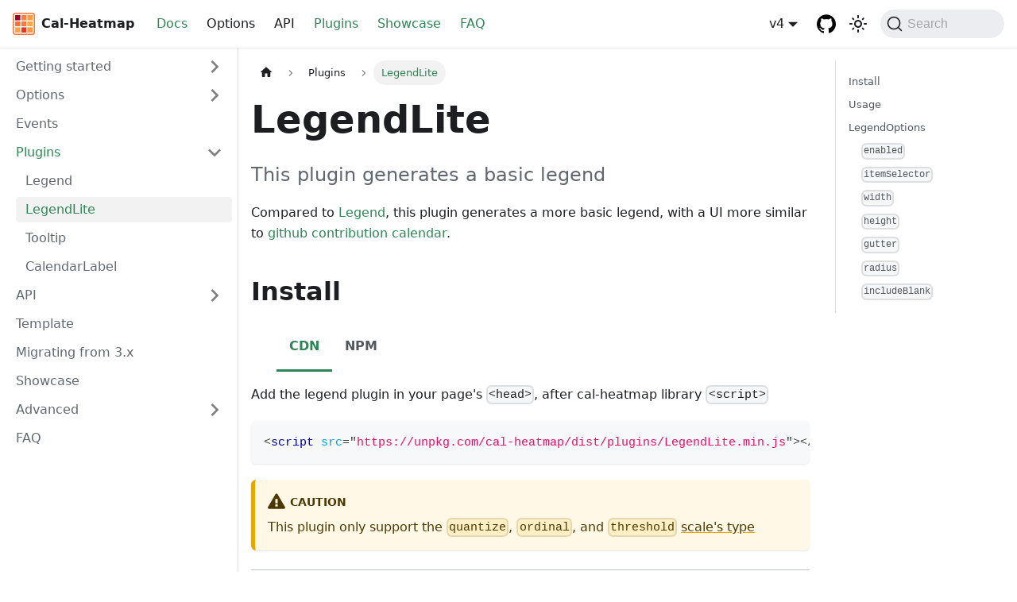

--- FILE ---
content_type: text/html; charset=utf-8
request_url: https://cal-heatmap.com/docs/plugins/legendLite
body_size: 8026
content:
<!doctype html>
<html lang="en" dir="ltr" class="docs-wrapper docs-doc-page docs-version-current plugin-docs plugin-id-default docs-doc-id-plugins/legendLite">
<head>
<meta charset="UTF-8">
<meta name="generator" content="Docusaurus v2.3.1">
<title data-rh="true">LegendLite | Cal-Heatmap</title><meta data-rh="true" name="viewport" content="width=device-width,initial-scale=1"><meta data-rh="true" name="twitter:card" content="summary_large_image"><meta data-rh="true" property="og:url" content="https://wa0x6e.github.io/docs/plugins/legendLite"><meta data-rh="true" name="docusaurus_locale" content="en"><meta data-rh="true" name="docsearch:language" content="en"><meta data-rh="true" name="docusaurus_version" content="current"><meta data-rh="true" name="docusaurus_tag" content="docs-default-current"><meta data-rh="true" name="docsearch:version" content="current"><meta data-rh="true" name="docsearch:docusaurus_tag" content="docs-default-current"><meta data-rh="true" property="og:title" content="LegendLite | Cal-Heatmap"><meta data-rh="true" name="description" content="This plugin generates a basic legend"><meta data-rh="true" property="og:description" content="This plugin generates a basic legend"><link data-rh="true" rel="icon" href="/img/favicon.png"><link data-rh="true" rel="canonical" href="https://wa0x6e.github.io/docs/plugins/legendLite"><link data-rh="true" rel="alternate" href="https://wa0x6e.github.io/docs/plugins/legendLite" hreflang="en"><link data-rh="true" rel="alternate" href="https://wa0x6e.github.io/docs/plugins/legendLite" hreflang="x-default"><link data-rh="true" rel="preconnect" href="https://PL83U8ZEQT-dsn.algolia.net" crossorigin="anonymous"><link rel="search" type="application/opensearchdescription+xml" title="Cal-Heatmap" href="/opensearch.xml">

<link rel="stylesheet" href="/css/cal-heatmap.css">
<script src="https://d3js.org/d3.v7.min.js"></script>
<script src="https://unpkg.com/@popperjs/core@2"></script>
<script src="/js/cal-heatmap.min.js"></script>
<script src="/js/Tooltip.min.js"></script>
<script src="/js/Legend.min.js"></script>
<script src="/js/LegendLite.min.js"></script>
<script src="/js/CalendarLabel.min.js"></script><link rel="stylesheet" href="/assets/css/styles.a42314ed.css">
<link rel="preload" href="/assets/js/runtime~main.3264655a.js" as="script">
<link rel="preload" href="/assets/js/main.80812c39.js" as="script">
</head>
<body class="navigation-with-keyboard">
<script>!function(){function t(t){document.documentElement.setAttribute("data-theme",t)}var e=function(){var t=null;try{t=localStorage.getItem("theme")}catch(t){}return t}();t(null!==e?e:"light")}()</script><div id="__docusaurus">
<div role="region" aria-label="Skip to main content"><a class="skipToContent_fXgn" href="#docusaurus_skipToContent_fallback">Skip to main content</a></div><nav aria-label="Main" class="navbar navbar--fixed-top"><div class="navbar__inner"><div class="navbar__items"><button aria-label="Toggle navigation bar" aria-expanded="false" class="navbar__toggle clean-btn" type="button"><svg width="30" height="30" viewBox="0 0 30 30" aria-hidden="true"><path stroke="currentColor" stroke-linecap="round" stroke-miterlimit="10" stroke-width="2" d="M4 7h22M4 15h22M4 23h22"></path></svg></button><a class="navbar__brand" href="/"><div class="navbar__logo"><img src="/img/favicon.png" alt="Cal-Heatmap" class="themedImage_ToTc themedImage--light_HNdA"><img src="/img/favicon.png" alt="Cal-Heatmap" class="themedImage_ToTc themedImage--dark_i4oU"></div><b class="navbar__title text--truncate">Cal-Heatmap</b></a><a aria-current="page" class="navbar__item navbar__link navbar__link--active" href="/docs/getting-started/installation">Docs</a><a class="navbar__item navbar__link" href="/docs/options">Options</a><a class="navbar__item navbar__link" href="/docs/api">API</a><a aria-current="page" class="navbar__item navbar__link navbar__link--active" href="/docs/plugins">Plugins</a><a aria-current="page" class="navbar__item navbar__link navbar__link--active" href="/docs/showcase">Showcase</a><a aria-current="page" class="navbar__item navbar__link navbar__link--active" href="/docs/faq">FAQ</a></div><div class="navbar__items navbar__items--right"><div class="navbar__item dropdown dropdown--hoverable dropdown--right"><a href="#" aria-haspopup="true" aria-expanded="false" role="button" class="navbar__link">v4</a><ul class="dropdown__menu"><li><a href="https://cal-heatmap.com/v3/index.html" target="_blank" rel="noopener noreferrer" class="dropdown__link">v3.1.6 <small>(deprecated)</small></a></li><li><a href="https://cal-heatmap.com/v2/index.html" target="_blank" rel="noopener noreferrer" class="dropdown__link">v2.2.3 <small>(eol)</small></a></li></ul></div><a href="https://github.com/wa0x6e/cal-heatmap" target="_blank" rel="noopener noreferrer" class="navbar__item navbar__link github-link" aria-label="GitHub repository"></a><div class="toggle_vylO colorModeToggle_DEke"><button class="clean-btn toggleButton_gllP toggleButtonDisabled_aARS" type="button" disabled="" title="Switch between dark and light mode (currently light mode)" aria-label="Switch between dark and light mode (currently light mode)" aria-live="polite"><svg viewBox="0 0 24 24" width="24" height="24" class="lightToggleIcon_pyhR"><path fill="currentColor" d="M12,9c1.65,0,3,1.35,3,3s-1.35,3-3,3s-3-1.35-3-3S10.35,9,12,9 M12,7c-2.76,0-5,2.24-5,5s2.24,5,5,5s5-2.24,5-5 S14.76,7,12,7L12,7z M2,13l2,0c0.55,0,1-0.45,1-1s-0.45-1-1-1l-2,0c-0.55,0-1,0.45-1,1S1.45,13,2,13z M20,13l2,0c0.55,0,1-0.45,1-1 s-0.45-1-1-1l-2,0c-0.55,0-1,0.45-1,1S19.45,13,20,13z M11,2v2c0,0.55,0.45,1,1,1s1-0.45,1-1V2c0-0.55-0.45-1-1-1S11,1.45,11,2z M11,20v2c0,0.55,0.45,1,1,1s1-0.45,1-1v-2c0-0.55-0.45-1-1-1C11.45,19,11,19.45,11,20z M5.99,4.58c-0.39-0.39-1.03-0.39-1.41,0 c-0.39,0.39-0.39,1.03,0,1.41l1.06,1.06c0.39,0.39,1.03,0.39,1.41,0s0.39-1.03,0-1.41L5.99,4.58z M18.36,16.95 c-0.39-0.39-1.03-0.39-1.41,0c-0.39,0.39-0.39,1.03,0,1.41l1.06,1.06c0.39,0.39,1.03,0.39,1.41,0c0.39-0.39,0.39-1.03,0-1.41 L18.36,16.95z M19.42,5.99c0.39-0.39,0.39-1.03,0-1.41c-0.39-0.39-1.03-0.39-1.41,0l-1.06,1.06c-0.39,0.39-0.39,1.03,0,1.41 s1.03,0.39,1.41,0L19.42,5.99z M7.05,18.36c0.39-0.39,0.39-1.03,0-1.41c-0.39-0.39-1.03-0.39-1.41,0l-1.06,1.06 c-0.39,0.39-0.39,1.03,0,1.41s1.03,0.39,1.41,0L7.05,18.36z"></path></svg><svg viewBox="0 0 24 24" width="24" height="24" class="darkToggleIcon_wfgR"><path fill="currentColor" d="M9.37,5.51C9.19,6.15,9.1,6.82,9.1,7.5c0,4.08,3.32,7.4,7.4,7.4c0.68,0,1.35-0.09,1.99-0.27C17.45,17.19,14.93,19,12,19 c-3.86,0-7-3.14-7-7C5,9.07,6.81,6.55,9.37,5.51z M12,3c-4.97,0-9,4.03-9,9s4.03,9,9,9s9-4.03,9-9c0-0.46-0.04-0.92-0.1-1.36 c-0.98,1.37-2.58,2.26-4.4,2.26c-2.98,0-5.4-2.42-5.4-5.4c0-1.81,0.89-3.42,2.26-4.4C12.92,3.04,12.46,3,12,3L12,3z"></path></svg></button></div><div class="searchBox_ZlJk"><button type="button" class="DocSearch DocSearch-Button" aria-label="Search"><span class="DocSearch-Button-Container"><svg width="20" height="20" class="DocSearch-Search-Icon" viewBox="0 0 20 20"><path d="M14.386 14.386l4.0877 4.0877-4.0877-4.0877c-2.9418 2.9419-7.7115 2.9419-10.6533 0-2.9419-2.9418-2.9419-7.7115 0-10.6533 2.9418-2.9419 7.7115-2.9419 10.6533 0 2.9419 2.9418 2.9419 7.7115 0 10.6533z" stroke="currentColor" fill="none" fill-rule="evenodd" stroke-linecap="round" stroke-linejoin="round"></path></svg><span class="DocSearch-Button-Placeholder">Search</span></span><span class="DocSearch-Button-Keys"></span></button></div></div></div><div role="presentation" class="navbar-sidebar__backdrop"></div></nav><div id="docusaurus_skipToContent_fallback" class="main-wrapper mainWrapper_z2l0 docsWrapper_BCFX"><button aria-label="Scroll back to top" class="clean-btn theme-back-to-top-button backToTopButton_sjWU" type="button"></button><div class="docPage__5DB"><aside class="theme-doc-sidebar-container docSidebarContainer_b6E3"><div class="sidebarViewport_Xe31"><div class="sidebar_njMd"><nav aria-label="Docs sidebar" class="menu thin-scrollbar menu_SIkG"><ul class="theme-doc-sidebar-menu menu__list"><li class="theme-doc-sidebar-item-category theme-doc-sidebar-item-category-level-1 menu__list-item menu__list-item--collapsed"><div class="menu__list-item-collapsible"><a class="menu__link menu__link--sublist" aria-expanded="false" href="/docs/category/getting-started">Getting started</a><button aria-label="Toggle the collapsible sidebar category &#x27;Getting started&#x27;" type="button" class="clean-btn menu__caret"></button></div></li><li class="theme-doc-sidebar-item-category theme-doc-sidebar-item-category-level-1 menu__list-item menu__list-item--collapsed"><div class="menu__list-item-collapsible"><a class="menu__link menu__link--sublist" aria-expanded="false" href="/docs/options">Options</a><button aria-label="Toggle the collapsible sidebar category &#x27;Options&#x27;" type="button" class="clean-btn menu__caret"></button></div></li><li class="theme-doc-sidebar-item-link theme-doc-sidebar-item-link-level-1 menu__list-item"><a class="menu__link" href="/docs/events">Events</a></li><li class="theme-doc-sidebar-item-category theme-doc-sidebar-item-category-level-1 menu__list-item"><div class="menu__list-item-collapsible"><a class="menu__link menu__link--sublist menu__link--active" aria-expanded="true" href="/docs/plugins">Plugins</a><button aria-label="Toggle the collapsible sidebar category &#x27;Plugins&#x27;" type="button" class="clean-btn menu__caret"></button></div><ul style="display:block;overflow:visible;height:auto" class="menu__list"><li class="theme-doc-sidebar-item-link theme-doc-sidebar-item-link-level-2 menu__list-item"><a class="menu__link" tabindex="0" href="/docs/plugins/legend">Legend</a></li><li class="theme-doc-sidebar-item-link theme-doc-sidebar-item-link-level-2 menu__list-item"><a class="menu__link menu__link--active" aria-current="page" tabindex="0" href="/docs/plugins/legendLite">LegendLite</a></li><li class="theme-doc-sidebar-item-link theme-doc-sidebar-item-link-level-2 menu__list-item"><a class="menu__link" tabindex="0" href="/docs/plugins/tooltip">Tooltip</a></li><li class="theme-doc-sidebar-item-link theme-doc-sidebar-item-link-level-2 menu__list-item"><a class="menu__link" tabindex="0" href="/docs/plugins/calendarLabel">CalendarLabel</a></li></ul></li><li class="theme-doc-sidebar-item-category theme-doc-sidebar-item-category-level-1 menu__list-item menu__list-item--collapsed"><div class="menu__list-item-collapsible"><a class="menu__link menu__link--sublist" aria-expanded="false" href="/docs/API">API</a><button aria-label="Toggle the collapsible sidebar category &#x27;API&#x27;" type="button" class="clean-btn menu__caret"></button></div></li><li class="theme-doc-sidebar-item-link theme-doc-sidebar-item-link-level-1 menu__list-item"><a class="menu__link" href="/docs/template">Template</a></li><li class="theme-doc-sidebar-item-link theme-doc-sidebar-item-link-level-1 menu__list-item"><a class="menu__link" href="/docs/migrate_from_v3">Migrating from 3.x</a></li><li class="theme-doc-sidebar-item-link theme-doc-sidebar-item-link-level-1 menu__list-item"><a class="menu__link" href="/docs/showcase">Showcase</a></li><li class="theme-doc-sidebar-item-category theme-doc-sidebar-item-category-level-1 menu__list-item menu__list-item--collapsed"><div class="menu__list-item-collapsible"><a class="menu__link menu__link--sublist" aria-expanded="false" href="/docs/advanced">Advanced</a><button aria-label="Toggle the collapsible sidebar category &#x27;Advanced&#x27;" type="button" class="clean-btn menu__caret"></button></div></li><li class="theme-doc-sidebar-item-link theme-doc-sidebar-item-link-level-1 menu__list-item"><a class="menu__link" href="/docs/faq">FAQ</a></li></ul></nav></div></div></aside><main class="docMainContainer_gTbr"><div class="container padding-top--md padding-bottom--lg"><div class="row"><div class="col docItemCol_VOVn"><div class="docItemContainer_Djhp"><article><nav class="theme-doc-breadcrumbs breadcrumbsContainer_Z_bl" aria-label="Breadcrumbs"><ul class="breadcrumbs" itemscope="" itemtype="https://schema.org/BreadcrumbList"><li class="breadcrumbs__item"><a aria-label="Home page" class="breadcrumbs__link" href="/"><svg viewBox="0 0 24 24" class="breadcrumbHomeIcon_YNFT"><path d="M10 19v-5h4v5c0 .55.45 1 1 1h3c.55 0 1-.45 1-1v-7h1.7c.46 0 .68-.57.33-.87L12.67 3.6c-.38-.34-.96-.34-1.34 0l-8.36 7.53c-.34.3-.13.87.33.87H5v7c0 .55.45 1 1 1h3c.55 0 1-.45 1-1z" fill="currentColor"></path></svg></a></li><li itemscope="" itemprop="itemListElement" itemtype="https://schema.org/ListItem" class="breadcrumbs__item"><a class="breadcrumbs__link" itemprop="item" href="/docs/plugins"><span itemprop="name">Plugins</span></a><meta itemprop="position" content="1"></li><li itemscope="" itemprop="itemListElement" itemtype="https://schema.org/ListItem" class="breadcrumbs__item breadcrumbs__item--active"><span class="breadcrumbs__link" itemprop="name">LegendLite</span><meta itemprop="position" content="2"></li></ul></nav><div class="tocCollapsible_ETCw theme-doc-toc-mobile tocMobile_ITEo"><button type="button" class="clean-btn tocCollapsibleButton_TO0P">On this page</button></div><div class="theme-doc-markdown markdown"><header><h1>LegendLite</h1></header><p class="subhead">This plugin generates a basic legend</p><p>Compared to <a href="/docs/plugins/legend">Legend</a>, this plugin generates a more basic legend, with a UI
more similar to <a href="https://docs.github.com/en/account-and-profile/setting-up-and-managing-your-github-profile/managing-contribution-settings-on-your-profile/viewing-contributions-on-your-profile#contributions-calendar" target="_blank" rel="noopener noreferrer">github contribution calendar</a>.</p><h2 class="anchor anchorWithStickyNavbar_LWe7" id="install">Install<a href="#install" class="hash-link" aria-label="Direct link to Install" title="Direct link to Install">​</a></h2><div class="tabs-container tabList__CuJ"><ul role="tablist" aria-orientation="horizontal" class="tabs"><li role="tab" tabindex="0" aria-selected="true" class="tabs__item tabItem_LNqP tabs__item--active">CDN</li><li role="tab" tabindex="-1" aria-selected="false" class="tabs__item tabItem_LNqP">NPM</li></ul><div class="margin-top--md"><div role="tabpanel" class="tabItem_Ymn6"><p>Add the legend plugin in your page&#x27;s <code>&lt;head&gt;</code>, after cal-heatmap library <code>&lt;script&gt;</code></p><div class="language-html codeBlockContainer_Ckt0 theme-code-block" style="--prism-color:#393A34;--prism-background-color:#f6f8fa"><div class="codeBlockContent_biex"><pre tabindex="0" class="prism-code language-html codeBlock_bY9V thin-scrollbar"><code class="codeBlockLines_e6Vv"><span class="token-line" style="color:#393A34"><span class="token tag punctuation" style="color:#393A34">&lt;</span><span class="token tag" style="color:#00009f">script</span><span class="token tag" style="color:#00009f"> </span><span class="token tag attr-name" style="color:#00a4db">src</span><span class="token tag attr-value punctuation attr-equals" style="color:#393A34">=</span><span class="token tag attr-value punctuation" style="color:#393A34">&quot;</span><span class="token tag attr-value" style="color:#e3116c">https://unpkg.com/cal-heatmap/dist/plugins/LegendLite.min.js</span><span class="token tag attr-value punctuation" style="color:#393A34">&quot;</span><span class="token tag punctuation" style="color:#393A34">&gt;</span><span class="token script"></span><span class="token tag punctuation" style="color:#393A34">&lt;/</span><span class="token tag" style="color:#00009f">script</span><span class="token tag punctuation" style="color:#393A34">&gt;</span><br></span></code></pre><div class="buttonGroup__atx"><button type="button" aria-label="Copy code to clipboard" title="Copy" class="clean-btn"><span class="copyButtonIcons_eSgA" aria-hidden="true"><svg class="copyButtonIcon_y97N" viewBox="0 0 24 24"><path d="M19,21H8V7H19M19,5H8A2,2 0 0,0 6,7V21A2,2 0 0,0 8,23H19A2,2 0 0,0 21,21V7A2,2 0 0,0 19,5M16,1H4A2,2 0 0,0 2,3V17H4V3H16V1Z"></path></svg><svg class="copyButtonSuccessIcon_LjdS" viewBox="0 0 24 24"><path d="M21,7L9,19L3.5,13.5L4.91,12.09L9,16.17L19.59,5.59L21,7Z"></path></svg></span></button></div></div></div></div><div role="tabpanel" class="tabItem_Ymn6" hidden=""><p>The plugin is built-in in the core CalHeatmap, just import the module with</p><div class="codeBlockContainer_Ckt0 theme-code-block" style="--prism-color:#393A34;--prism-background-color:#f6f8fa"><div class="codeBlockContent_biex"><pre tabindex="0" class="prism-code language-text codeBlock_bY9V thin-scrollbar"><code class="codeBlockLines_e6Vv"><span class="token-line" style="color:#393A34"><span class="token plain">import LegendLite from &#x27;cal-heatmap/plugins/LegendLite&#x27;;</span><br></span></code></pre><div class="buttonGroup__atx"><button type="button" aria-label="Copy code to clipboard" title="Copy" class="clean-btn"><span class="copyButtonIcons_eSgA" aria-hidden="true"><svg class="copyButtonIcon_y97N" viewBox="0 0 24 24"><path d="M19,21H8V7H19M19,5H8A2,2 0 0,0 6,7V21A2,2 0 0,0 8,23H19A2,2 0 0,0 21,21V7A2,2 0 0,0 19,5M16,1H4A2,2 0 0,0 2,3V17H4V3H16V1Z"></path></svg><svg class="copyButtonSuccessIcon_LjdS" viewBox="0 0 24 24"><path d="M21,7L9,19L3.5,13.5L4.91,12.09L9,16.17L19.59,5.59L21,7Z"></path></svg></span></button></div></div></div></div></div></div><div class="theme-admonition theme-admonition-caution alert alert--warning admonition_LlT9"><div class="admonitionHeading_tbUL"><span class="admonitionIcon_kALy"><svg viewBox="0 0 16 16"><path fill-rule="evenodd" d="M8.893 1.5c-.183-.31-.52-.5-.887-.5s-.703.19-.886.5L.138 13.499a.98.98 0 0 0 0 1.001c.193.31.53.501.886.501h13.964c.367 0 .704-.19.877-.5a1.03 1.03 0 0 0 .01-1.002L8.893 1.5zm.133 11.497H6.987v-2.003h2.039v2.003zm0-3.004H6.987V5.987h2.039v4.006z"></path></svg></span>caution</div><div class="admonitionContent_S0QG"><p>This plugin only support the <code>quantize</code>, <code>ordinal</code>, and <code>threshold</code> <a href="/docs/options/scale#type">scale&#x27;s type</a></p></div></div><hr><h2 class="anchor anchorWithStickyNavbar_LWe7" id="usage">Usage<a href="#usage" class="hash-link" aria-label="Direct link to Usage" title="Direct link to Usage">​</a></h2><div class="language-js codeBlockContainer_Ckt0 theme-code-block" style="--prism-color:#393A34;--prism-background-color:#f6f8fa"><div class="codeBlockContent_biex"><pre tabindex="0" class="prism-code language-js codeBlock_bY9V thin-scrollbar"><code class="codeBlockLines_e6Vv"><span class="token-line" style="color:#393A34"><span class="token keyword" style="color:#00009f">const</span><span class="token plain"> cal </span><span class="token operator" style="color:#393A34">=</span><span class="token plain"> </span><span class="token keyword" style="color:#00009f">new</span><span class="token plain"> </span><span class="token class-name">CalHeatmap</span><span class="token punctuation" style="color:#393A34">(</span><span class="token punctuation" style="color:#393A34">)</span><span class="token punctuation" style="color:#393A34">;</span><span class="token plain"></span><br></span><span class="token-line theme-code-block-highlighted-line" style="color:#393A34"><span class="token plain">cal</span><span class="token punctuation" style="color:#393A34">.</span><span class="token method function property-access" style="color:#d73a49">paint</span><span class="token punctuation" style="color:#393A34">(</span><span class="token punctuation" style="color:#393A34">{</span><span class="token punctuation" style="color:#393A34">}</span><span class="token punctuation" style="color:#393A34">,</span><span class="token plain"> </span><span class="token punctuation" style="color:#393A34">[</span><span class="token punctuation" style="color:#393A34">[</span><span class="token maybe-class-name">LegendLite</span><span class="token punctuation" style="color:#393A34">,</span><span class="token plain"> </span><span class="token constant" style="color:#36acaa">LEGEND_OPTIONS</span><span class="token punctuation" style="color:#393A34">]</span><span class="token punctuation" style="color:#393A34">]</span><span class="token punctuation" style="color:#393A34">)</span><span class="token punctuation" style="color:#393A34">;</span><br></span></code></pre><div class="buttonGroup__atx"><button type="button" aria-label="Copy code to clipboard" title="Copy" class="clean-btn"><span class="copyButtonIcons_eSgA" aria-hidden="true"><svg class="copyButtonIcon_y97N" viewBox="0 0 24 24"><path d="M19,21H8V7H19M19,5H8A2,2 0 0,0 6,7V21A2,2 0 0,0 8,23H19A2,2 0 0,0 21,21V7A2,2 0 0,0 19,5M16,1H4A2,2 0 0,0 2,3V17H4V3H16V1Z"></path></svg><svg class="copyButtonSuccessIcon_LjdS" viewBox="0 0 24 24"><path d="M21,7L9,19L3.5,13.5L4.91,12.09L9,16.17L19.59,5.59L21,7Z"></path></svg></span></button></div></div></div><p>See <a href="#legendoptions">LegendOptions</a> for the full list of available options.</p><h2 class="anchor anchorWithStickyNavbar_LWe7" id="legendoptions">LegendOptions<a href="#legendoptions" class="hash-link" aria-label="Direct link to LegendOptions" title="Direct link to LegendOptions">​</a></h2><div class="language-js codeBlockContainer_Ckt0 theme-code-block" style="--prism-color:#393A34;--prism-background-color:#f6f8fa"><div class="codeBlockContent_biex"><pre tabindex="0" class="prism-code language-js codeBlock_bY9V thin-scrollbar"><code class="codeBlockLines_e6Vv"><span class="token-line" style="color:#393A34"><span class="token keyword" style="color:#00009f">interface</span><span class="token plain"> </span><span class="token class-name">LegendOptions</span><span class="token plain"> </span><span class="token punctuation" style="color:#393A34">{</span><span class="token plain"></span><br></span><span class="token-line" style="color:#393A34"><span class="token plain">  </span><span class="token literal-property property" style="color:#36acaa">enabled</span><span class="token operator" style="color:#393A34">:</span><span class="token plain"> boolean</span><span class="token punctuation" style="color:#393A34">;</span><span class="token plain"></span><br></span><span class="token-line" style="color:#393A34"><span class="token plain">  </span><span class="token literal-property property" style="color:#36acaa">itemSelector</span><span class="token operator" style="color:#393A34">:</span><span class="token plain"> string </span><span class="token operator" style="color:#393A34">|</span><span class="token plain"> </span><span class="token keyword null nil" style="color:#00009f">null</span><span class="token punctuation" style="color:#393A34">;</span><span class="token plain"></span><br></span><span class="token-line" style="color:#393A34"><span class="token plain">  </span><span class="token literal-property property" style="color:#36acaa">width</span><span class="token operator" style="color:#393A34">:</span><span class="token plain"> number</span><span class="token punctuation" style="color:#393A34">;</span><span class="token plain"></span><br></span><span class="token-line" style="color:#393A34"><span class="token plain">  </span><span class="token literal-property property" style="color:#36acaa">height</span><span class="token operator" style="color:#393A34">:</span><span class="token plain"> number</span><span class="token punctuation" style="color:#393A34">;</span><span class="token plain"></span><br></span><span class="token-line" style="color:#393A34"><span class="token plain">  </span><span class="token literal-property property" style="color:#36acaa">gutter</span><span class="token operator" style="color:#393A34">:</span><span class="token plain"> number</span><span class="token punctuation" style="color:#393A34">;</span><span class="token plain"></span><br></span><span class="token-line" style="color:#393A34"><span class="token plain">  </span><span class="token literal-property property" style="color:#36acaa">radius</span><span class="token operator" style="color:#393A34">:</span><span class="token plain"> number</span><span class="token punctuation" style="color:#393A34">;</span><span class="token plain"></span><br></span><span class="token-line" style="color:#393A34"><span class="token plain">  </span><span class="token literal-property property" style="color:#36acaa">includeBlank</span><span class="token operator" style="color:#393A34">:</span><span class="token plain"> boolean</span><span class="token punctuation" style="color:#393A34">;</span><span class="token plain"></span><br></span><span class="token-line" style="color:#393A34"><span class="token plain"></span><span class="token punctuation" style="color:#393A34">}</span><br></span></code></pre><div class="buttonGroup__atx"><button type="button" aria-label="Copy code to clipboard" title="Copy" class="clean-btn"><span class="copyButtonIcons_eSgA" aria-hidden="true"><svg class="copyButtonIcon_y97N" viewBox="0 0 24 24"><path d="M19,21H8V7H19M19,5H8A2,2 0 0,0 6,7V21A2,2 0 0,0 8,23H19A2,2 0 0,0 21,21V7A2,2 0 0,0 19,5M16,1H4A2,2 0 0,0 2,3V17H4V3H16V1Z"></path></svg><svg class="copyButtonSuccessIcon_LjdS" viewBox="0 0 24 24"><path d="M21,7L9,19L3.5,13.5L4.91,12.09L9,16.17L19.59,5.59L21,7Z"></path></svg></span></button></div></div></div><h3 class="anchor anchorWithStickyNavbar_LWe7" id="enabled"><code>enabled</code><a href="#enabled" class="hash-link" aria-label="Direct link to enabled" title="Direct link to enabled">​</a></h3><p>Whether to enable the legend</p><p>Default: <code>true</code></p><h3 class="anchor anchorWithStickyNavbar_LWe7" id="itemselector"><code>itemSelector</code><a href="#itemselector" class="hash-link" aria-label="Direct link to itemselector" title="Direct link to itemselector">​</a></h3><p>Specify where the legend should be rendered</p><p>If not specified, the legend will be inserted just after the calendar, in the same DOM node defined by <a href="/docs/options/itemSelector"><code>itemSelector</code></a>.</p><div class="language-js codeBlockContainer_Ckt0 theme-code-block" style="--prism-color:#393A34;--prism-background-color:#f6f8fa"><div class="codeBlockContent_biex"><pre tabindex="0" class="prism-code language-js codeBlock_bY9V thin-scrollbar"><code class="codeBlockLines_e6Vv"><span class="token-line" style="color:#393A34"><span class="token keyword" style="color:#00009f">const</span><span class="token plain"> cal </span><span class="token operator" style="color:#393A34">=</span><span class="token plain"> </span><span class="token keyword" style="color:#00009f">new</span><span class="token plain"> </span><span class="token class-name">CalHeatmap</span><span class="token punctuation" style="color:#393A34">(</span><span class="token punctuation" style="color:#393A34">)</span><span class="token punctuation" style="color:#393A34">;</span><span class="token plain"></span><br></span><span class="token-line theme-code-block-highlighted-line" style="color:#393A34"><span class="token plain">cal</span><span class="token punctuation" style="color:#393A34">.</span><span class="token method function property-access" style="color:#d73a49">paint</span><span class="token punctuation" style="color:#393A34">(</span><span class="token punctuation" style="color:#393A34">{</span><span class="token punctuation" style="color:#393A34">}</span><span class="token punctuation" style="color:#393A34">,</span><span class="token plain"> </span><span class="token punctuation" style="color:#393A34">[</span><span class="token punctuation" style="color:#393A34">[</span><span class="token maybe-class-name">Legend</span><span class="token punctuation" style="color:#393A34">,</span><span class="token plain"> </span><span class="token punctuation" style="color:#393A34">{</span><span class="token plain"> </span><span class="token literal-property property" style="color:#36acaa">itemSelector</span><span class="token operator" style="color:#393A34">:</span><span class="token plain"> </span><span class="token string" style="color:#e3116c">&#x27;#my-legend-container&#x27;</span><span class="token plain"> </span><span class="token punctuation" style="color:#393A34">}</span><span class="token punctuation" style="color:#393A34">]</span><span class="token punctuation" style="color:#393A34">]</span><span class="token punctuation" style="color:#393A34">)</span><span class="token punctuation" style="color:#393A34">;</span><br></span></code></pre><div class="buttonGroup__atx"><button type="button" aria-label="Copy code to clipboard" title="Copy" class="clean-btn"><span class="copyButtonIcons_eSgA" aria-hidden="true"><svg class="copyButtonIcon_y97N" viewBox="0 0 24 24"><path d="M19,21H8V7H19M19,5H8A2,2 0 0,0 6,7V21A2,2 0 0,0 8,23H19A2,2 0 0,0 21,21V7A2,2 0 0,0 19,5M16,1H4A2,2 0 0,0 2,3V17H4V3H16V1Z"></path></svg><svg class="copyButtonSuccessIcon_LjdS" viewBox="0 0 24 24"><path d="M21,7L9,19L3.5,13.5L4.91,12.09L9,16.17L19.59,5.59L21,7Z"></path></svg></span></button></div></div></div><h3 class="anchor anchorWithStickyNavbar_LWe7" id="width"><code>width</code><a href="#width" class="hash-link" aria-label="Direct link to width" title="Direct link to width">​</a></h3><p>Set the legend cell&#x27;s width</p><p>Default: <code>10</code></p><div class="browserWindow_my1Q"><div class="browserWindowHeader_jXSR"><div class="buttons_uHc7"><span class="dot_giz1" style="background:#f25f58"></span><span class="dot_giz1" style="background:#fbbe3c"></span><span class="dot_giz1" style="background:#58cb42"></span></div><div class="browserWindowAddressBar_Pd8y text--truncate">http://localhost:3000</div><div class="browserWindowMenuIcon_Vhuh"><div><span class="bar_rrRL"></span><span class="bar_rrRL"></span><span class="bar_rrRL"></span></div></div></div><div class="browserWindowBody_Idgs"><div class="playgroundContainer_X_Ta"><div class="playgroundHeader_dyrN">Live Editor</div><div class="playgroundEditor_Q6Y7" style="position:relative;text-align:left;box-sizing:border-box;padding:0;overflow:hidden;white-space:pre;font-family:monospace;color:#393A34;background-color:#f6f8fa"><textarea style="margin:0;border:0;background:none;box-sizing:inherit;display:inherit;font-family:inherit;font-size:inherit;font-style:inherit;font-variant-ligatures:inherit;font-weight:inherit;letter-spacing:inherit;line-height:inherit;tab-size:inherit;text-indent:inherit;text-rendering:inherit;text-transform:inherit;white-space:pre-wrap;word-break:keep-all;overflow-wrap:break-word;position:absolute;top:0;left:0;height:100%;width:100%;resize:none;color:inherit;overflow:hidden;-moz-osx-font-smoothing:grayscale;-webkit-font-smoothing:antialiased;-webkit-text-fill-color:transparent;padding-top:10px;padding-right:10px;padding-bottom:10px;padding-left:10px" class="npm__react-simple-code-editor__textarea" autocapitalize="off" autocomplete="off" autocorrect="off" spellcheck="false" data-gramm="false">const cal = new CalHeatmap();
cal.paint({}, [
  [
    LegendLite,
    {
      width: 25,
      itemSelector: &#x27;#legend-width&#x27;,
    },
  ],
]);

render(&lt;div id=&quot;legend-width&quot;&gt;&lt;/div&gt;);</textarea><pre aria-hidden="true" style="margin:0;border:0;background:none;box-sizing:inherit;display:inherit;font-family:inherit;font-size:inherit;font-style:inherit;font-variant-ligatures:inherit;font-weight:inherit;letter-spacing:inherit;line-height:inherit;tab-size:inherit;text-indent:inherit;text-rendering:inherit;text-transform:inherit;white-space:pre-wrap;word-break:keep-all;overflow-wrap:break-word;position:relative;pointer-events:none;padding-top:10px;padding-right:10px;padding-bottom:10px;padding-left:10px"><div class="token-line" style="color:#393A34"><span class="token keyword" style="color:#00009f">const</span><span class="token plain"> cal </span><span class="token operator" style="color:#393A34">=</span><span class="token plain"> </span><span class="token keyword" style="color:#00009f">new</span><span class="token plain"> </span><span class="token class-name">CalHeatmap</span><span class="token punctuation" style="color:#393A34">(</span><span class="token punctuation" style="color:#393A34">)</span><span class="token punctuation" style="color:#393A34">;</span><span class="token plain"></span></div><div class="token-line" style="color:#393A34"><span class="token plain">cal</span><span class="token punctuation" style="color:#393A34">.</span><span class="token method function property-access" style="color:#d73a49">paint</span><span class="token punctuation" style="color:#393A34">(</span><span class="token punctuation" style="color:#393A34">{</span><span class="token punctuation" style="color:#393A34">}</span><span class="token punctuation" style="color:#393A34">,</span><span class="token plain"> </span><span class="token punctuation" style="color:#393A34">[</span><span class="token plain"></span></div><div class="token-line" style="color:#393A34"><span class="token plain">  </span><span class="token punctuation" style="color:#393A34">[</span><span class="token plain"></span></div><div class="token-line" style="color:#393A34"><span class="token plain">    </span><span class="token maybe-class-name">LegendLite</span><span class="token punctuation" style="color:#393A34">,</span><span class="token plain"></span></div><div class="token-line" style="color:#393A34"><span class="token plain">    </span><span class="token punctuation" style="color:#393A34">{</span><span class="token plain"></span></div><div class="token-line" style="color:#393A34"><span class="token plain">      </span><span class="token literal-property property" style="color:#36acaa">width</span><span class="token operator" style="color:#393A34">:</span><span class="token plain"> </span><span class="token number" style="color:#36acaa">25</span><span class="token punctuation" style="color:#393A34">,</span><span class="token plain"></span></div><div class="token-line" style="color:#393A34"><span class="token plain">      </span><span class="token literal-property property" style="color:#36acaa">itemSelector</span><span class="token operator" style="color:#393A34">:</span><span class="token plain"> </span><span class="token string" style="color:#e3116c">&#x27;#legend-width&#x27;</span><span class="token punctuation" style="color:#393A34">,</span><span class="token plain"></span></div><div class="token-line" style="color:#393A34"><span class="token plain">    </span><span class="token punctuation" style="color:#393A34">}</span><span class="token punctuation" style="color:#393A34">,</span><span class="token plain"></span></div><div class="token-line" style="color:#393A34"><span class="token plain">  </span><span class="token punctuation" style="color:#393A34">]</span><span class="token punctuation" style="color:#393A34">,</span><span class="token plain"></span></div><div class="token-line" style="color:#393A34"><span class="token plain"></span><span class="token punctuation" style="color:#393A34">]</span><span class="token punctuation" style="color:#393A34">)</span><span class="token punctuation" style="color:#393A34">;</span><span class="token plain"></span></div><div class="token-line" style="color:#393A34"><span class="token plain" style="display:inline-block">
</span></div><div class="token-line" style="color:#393A34"><span class="token plain"></span><span class="token function" style="color:#d73a49">render</span><span class="token punctuation" style="color:#393A34">(</span><span class="token tag punctuation" style="color:#393A34">&lt;</span><span class="token tag" style="color:#00009f">div</span><span class="token tag" style="color:#00009f"> </span><span class="token tag attr-name" style="color:#00a4db">id</span><span class="token tag attr-value punctuation attr-equals" style="color:#393A34">=</span><span class="token tag attr-value punctuation" style="color:#393A34">&quot;</span><span class="token tag attr-value" style="color:#e3116c">legend-width</span><span class="token tag attr-value punctuation" style="color:#393A34">&quot;</span><span class="token tag punctuation" style="color:#393A34">&gt;</span><span class="token tag punctuation" style="color:#393A34">&lt;/</span><span class="token tag" style="color:#00009f">div</span><span class="token tag punctuation" style="color:#393A34">&gt;</span><span class="token punctuation" style="color:#393A34">)</span><span class="token punctuation" style="color:#393A34">;</span></div></pre><style>
/**
 * Reset the text fill color so that placeholder is visible
 */
.npm__react-simple-code-editor__textarea:empty {
  -webkit-text-fill-color: inherit !important;
}

/**
 * Hack to apply on some CSS on IE10 and IE11
 */
@media all and (-ms-high-contrast: none), (-ms-high-contrast: active) {
  /**
    * IE doesn't support '-webkit-text-fill-color'
    * So we use 'color: transparent' to make the text transparent on IE
    * Unlike other browsers, it doesn't affect caret color in IE
    */
  .npm__react-simple-code-editor__textarea {
    color: transparent !important;
  }

  .npm__react-simple-code-editor__textarea::selection {
    background-color: #accef7 !important;
    color: transparent !important;
  }
}
</style></div><div class="playgroundHeader_dyrN">Result</div><div class="playgroundPreview_DzOI"><div>Loading...</div></div></div></div></div><h3 class="anchor anchorWithStickyNavbar_LWe7" id="height"><code>height</code><a href="#height" class="hash-link" aria-label="Direct link to height" title="Direct link to height">​</a></h3><p>Set the legend cell&#x27;s height</p><p>Default: <code>10</code></p><div class="browserWindow_my1Q"><div class="browserWindowHeader_jXSR"><div class="buttons_uHc7"><span class="dot_giz1" style="background:#f25f58"></span><span class="dot_giz1" style="background:#fbbe3c"></span><span class="dot_giz1" style="background:#58cb42"></span></div><div class="browserWindowAddressBar_Pd8y text--truncate">http://localhost:3000</div><div class="browserWindowMenuIcon_Vhuh"><div><span class="bar_rrRL"></span><span class="bar_rrRL"></span><span class="bar_rrRL"></span></div></div></div><div class="browserWindowBody_Idgs"><div class="playgroundContainer_X_Ta"><div class="playgroundHeader_dyrN">Live Editor</div><div class="playgroundEditor_Q6Y7" style="position:relative;text-align:left;box-sizing:border-box;padding:0;overflow:hidden;white-space:pre;font-family:monospace;color:#393A34;background-color:#f6f8fa"><textarea style="margin:0;border:0;background:none;box-sizing:inherit;display:inherit;font-family:inherit;font-size:inherit;font-style:inherit;font-variant-ligatures:inherit;font-weight:inherit;letter-spacing:inherit;line-height:inherit;tab-size:inherit;text-indent:inherit;text-rendering:inherit;text-transform:inherit;white-space:pre-wrap;word-break:keep-all;overflow-wrap:break-word;position:absolute;top:0;left:0;height:100%;width:100%;resize:none;color:inherit;overflow:hidden;-moz-osx-font-smoothing:grayscale;-webkit-font-smoothing:antialiased;-webkit-text-fill-color:transparent;padding-top:10px;padding-right:10px;padding-bottom:10px;padding-left:10px" class="npm__react-simple-code-editor__textarea" autocapitalize="off" autocomplete="off" autocorrect="off" spellcheck="false" data-gramm="false">const cal = new CalHeatmap();
cal.paint({}, [
  [
    LegendLite,
    {
      height: 25,
      itemSelector: &#x27;#legend-height&#x27;,
    },
  ],
]);

render(&lt;div id=&quot;legend-height&quot;&gt;&lt;/div&gt;);</textarea><pre aria-hidden="true" style="margin:0;border:0;background:none;box-sizing:inherit;display:inherit;font-family:inherit;font-size:inherit;font-style:inherit;font-variant-ligatures:inherit;font-weight:inherit;letter-spacing:inherit;line-height:inherit;tab-size:inherit;text-indent:inherit;text-rendering:inherit;text-transform:inherit;white-space:pre-wrap;word-break:keep-all;overflow-wrap:break-word;position:relative;pointer-events:none;padding-top:10px;padding-right:10px;padding-bottom:10px;padding-left:10px"><div class="token-line" style="color:#393A34"><span class="token keyword" style="color:#00009f">const</span><span class="token plain"> cal </span><span class="token operator" style="color:#393A34">=</span><span class="token plain"> </span><span class="token keyword" style="color:#00009f">new</span><span class="token plain"> </span><span class="token class-name">CalHeatmap</span><span class="token punctuation" style="color:#393A34">(</span><span class="token punctuation" style="color:#393A34">)</span><span class="token punctuation" style="color:#393A34">;</span><span class="token plain"></span></div><div class="token-line" style="color:#393A34"><span class="token plain">cal</span><span class="token punctuation" style="color:#393A34">.</span><span class="token method function property-access" style="color:#d73a49">paint</span><span class="token punctuation" style="color:#393A34">(</span><span class="token punctuation" style="color:#393A34">{</span><span class="token punctuation" style="color:#393A34">}</span><span class="token punctuation" style="color:#393A34">,</span><span class="token plain"> </span><span class="token punctuation" style="color:#393A34">[</span><span class="token plain"></span></div><div class="token-line" style="color:#393A34"><span class="token plain">  </span><span class="token punctuation" style="color:#393A34">[</span><span class="token plain"></span></div><div class="token-line" style="color:#393A34"><span class="token plain">    </span><span class="token maybe-class-name">LegendLite</span><span class="token punctuation" style="color:#393A34">,</span><span class="token plain"></span></div><div class="token-line" style="color:#393A34"><span class="token plain">    </span><span class="token punctuation" style="color:#393A34">{</span><span class="token plain"></span></div><div class="token-line" style="color:#393A34"><span class="token plain">      </span><span class="token literal-property property" style="color:#36acaa">height</span><span class="token operator" style="color:#393A34">:</span><span class="token plain"> </span><span class="token number" style="color:#36acaa">25</span><span class="token punctuation" style="color:#393A34">,</span><span class="token plain"></span></div><div class="token-line" style="color:#393A34"><span class="token plain">      </span><span class="token literal-property property" style="color:#36acaa">itemSelector</span><span class="token operator" style="color:#393A34">:</span><span class="token plain"> </span><span class="token string" style="color:#e3116c">&#x27;#legend-height&#x27;</span><span class="token punctuation" style="color:#393A34">,</span><span class="token plain"></span></div><div class="token-line" style="color:#393A34"><span class="token plain">    </span><span class="token punctuation" style="color:#393A34">}</span><span class="token punctuation" style="color:#393A34">,</span><span class="token plain"></span></div><div class="token-line" style="color:#393A34"><span class="token plain">  </span><span class="token punctuation" style="color:#393A34">]</span><span class="token punctuation" style="color:#393A34">,</span><span class="token plain"></span></div><div class="token-line" style="color:#393A34"><span class="token plain"></span><span class="token punctuation" style="color:#393A34">]</span><span class="token punctuation" style="color:#393A34">)</span><span class="token punctuation" style="color:#393A34">;</span><span class="token plain"></span></div><div class="token-line" style="color:#393A34"><span class="token plain" style="display:inline-block">
</span></div><div class="token-line" style="color:#393A34"><span class="token plain"></span><span class="token function" style="color:#d73a49">render</span><span class="token punctuation" style="color:#393A34">(</span><span class="token tag punctuation" style="color:#393A34">&lt;</span><span class="token tag" style="color:#00009f">div</span><span class="token tag" style="color:#00009f"> </span><span class="token tag attr-name" style="color:#00a4db">id</span><span class="token tag attr-value punctuation attr-equals" style="color:#393A34">=</span><span class="token tag attr-value punctuation" style="color:#393A34">&quot;</span><span class="token tag attr-value" style="color:#e3116c">legend-height</span><span class="token tag attr-value punctuation" style="color:#393A34">&quot;</span><span class="token tag punctuation" style="color:#393A34">&gt;</span><span class="token tag punctuation" style="color:#393A34">&lt;/</span><span class="token tag" style="color:#00009f">div</span><span class="token tag punctuation" style="color:#393A34">&gt;</span><span class="token punctuation" style="color:#393A34">)</span><span class="token punctuation" style="color:#393A34">;</span></div></pre><style>
/**
 * Reset the text fill color so that placeholder is visible
 */
.npm__react-simple-code-editor__textarea:empty {
  -webkit-text-fill-color: inherit !important;
}

/**
 * Hack to apply on some CSS on IE10 and IE11
 */
@media all and (-ms-high-contrast: none), (-ms-high-contrast: active) {
  /**
    * IE doesn't support '-webkit-text-fill-color'
    * So we use 'color: transparent' to make the text transparent on IE
    * Unlike other browsers, it doesn't affect caret color in IE
    */
  .npm__react-simple-code-editor__textarea {
    color: transparent !important;
  }

  .npm__react-simple-code-editor__textarea::selection {
    background-color: #accef7 !important;
    color: transparent !important;
  }
}
</style></div><div class="playgroundHeader_dyrN">Result</div><div class="playgroundPreview_DzOI"><div>Loading...</div></div></div></div></div><h3 class="anchor anchorWithStickyNavbar_LWe7" id="gutter"><code>gutter</code><a href="#gutter" class="hash-link" aria-label="Direct link to gutter" title="Direct link to gutter">​</a></h3><p>Set the legend cell&#x27;s gutter</p><p>Default: <code>2</code></p><div class="browserWindow_my1Q"><div class="browserWindowHeader_jXSR"><div class="buttons_uHc7"><span class="dot_giz1" style="background:#f25f58"></span><span class="dot_giz1" style="background:#fbbe3c"></span><span class="dot_giz1" style="background:#58cb42"></span></div><div class="browserWindowAddressBar_Pd8y text--truncate">http://localhost:3000</div><div class="browserWindowMenuIcon_Vhuh"><div><span class="bar_rrRL"></span><span class="bar_rrRL"></span><span class="bar_rrRL"></span></div></div></div><div class="browserWindowBody_Idgs"><div class="playgroundContainer_X_Ta"><div class="playgroundHeader_dyrN">Live Editor</div><div class="playgroundEditor_Q6Y7" style="position:relative;text-align:left;box-sizing:border-box;padding:0;overflow:hidden;white-space:pre;font-family:monospace;color:#393A34;background-color:#f6f8fa"><textarea style="margin:0;border:0;background:none;box-sizing:inherit;display:inherit;font-family:inherit;font-size:inherit;font-style:inherit;font-variant-ligatures:inherit;font-weight:inherit;letter-spacing:inherit;line-height:inherit;tab-size:inherit;text-indent:inherit;text-rendering:inherit;text-transform:inherit;white-space:pre-wrap;word-break:keep-all;overflow-wrap:break-word;position:absolute;top:0;left:0;height:100%;width:100%;resize:none;color:inherit;overflow:hidden;-moz-osx-font-smoothing:grayscale;-webkit-font-smoothing:antialiased;-webkit-text-fill-color:transparent;padding-top:10px;padding-right:10px;padding-bottom:10px;padding-left:10px" class="npm__react-simple-code-editor__textarea" autocapitalize="off" autocomplete="off" autocorrect="off" spellcheck="false" data-gramm="false">const cal = new CalHeatmap();
cal.paint({}, [
  [
    LegendLite,
    {
      gutter: 10,
      itemSelector: &#x27;#legend-gutter&#x27;,
    },
  ],
]);

render(&lt;div id=&quot;legend-gutter&quot;&gt;&lt;/div&gt;);</textarea><pre aria-hidden="true" style="margin:0;border:0;background:none;box-sizing:inherit;display:inherit;font-family:inherit;font-size:inherit;font-style:inherit;font-variant-ligatures:inherit;font-weight:inherit;letter-spacing:inherit;line-height:inherit;tab-size:inherit;text-indent:inherit;text-rendering:inherit;text-transform:inherit;white-space:pre-wrap;word-break:keep-all;overflow-wrap:break-word;position:relative;pointer-events:none;padding-top:10px;padding-right:10px;padding-bottom:10px;padding-left:10px"><div class="token-line" style="color:#393A34"><span class="token keyword" style="color:#00009f">const</span><span class="token plain"> cal </span><span class="token operator" style="color:#393A34">=</span><span class="token plain"> </span><span class="token keyword" style="color:#00009f">new</span><span class="token plain"> </span><span class="token class-name">CalHeatmap</span><span class="token punctuation" style="color:#393A34">(</span><span class="token punctuation" style="color:#393A34">)</span><span class="token punctuation" style="color:#393A34">;</span><span class="token plain"></span></div><div class="token-line" style="color:#393A34"><span class="token plain">cal</span><span class="token punctuation" style="color:#393A34">.</span><span class="token method function property-access" style="color:#d73a49">paint</span><span class="token punctuation" style="color:#393A34">(</span><span class="token punctuation" style="color:#393A34">{</span><span class="token punctuation" style="color:#393A34">}</span><span class="token punctuation" style="color:#393A34">,</span><span class="token plain"> </span><span class="token punctuation" style="color:#393A34">[</span><span class="token plain"></span></div><div class="token-line" style="color:#393A34"><span class="token plain">  </span><span class="token punctuation" style="color:#393A34">[</span><span class="token plain"></span></div><div class="token-line" style="color:#393A34"><span class="token plain">    </span><span class="token maybe-class-name">LegendLite</span><span class="token punctuation" style="color:#393A34">,</span><span class="token plain"></span></div><div class="token-line" style="color:#393A34"><span class="token plain">    </span><span class="token punctuation" style="color:#393A34">{</span><span class="token plain"></span></div><div class="token-line" style="color:#393A34"><span class="token plain">      </span><span class="token literal-property property" style="color:#36acaa">gutter</span><span class="token operator" style="color:#393A34">:</span><span class="token plain"> </span><span class="token number" style="color:#36acaa">10</span><span class="token punctuation" style="color:#393A34">,</span><span class="token plain"></span></div><div class="token-line" style="color:#393A34"><span class="token plain">      </span><span class="token literal-property property" style="color:#36acaa">itemSelector</span><span class="token operator" style="color:#393A34">:</span><span class="token plain"> </span><span class="token string" style="color:#e3116c">&#x27;#legend-gutter&#x27;</span><span class="token punctuation" style="color:#393A34">,</span><span class="token plain"></span></div><div class="token-line" style="color:#393A34"><span class="token plain">    </span><span class="token punctuation" style="color:#393A34">}</span><span class="token punctuation" style="color:#393A34">,</span><span class="token plain"></span></div><div class="token-line" style="color:#393A34"><span class="token plain">  </span><span class="token punctuation" style="color:#393A34">]</span><span class="token punctuation" style="color:#393A34">,</span><span class="token plain"></span></div><div class="token-line" style="color:#393A34"><span class="token plain"></span><span class="token punctuation" style="color:#393A34">]</span><span class="token punctuation" style="color:#393A34">)</span><span class="token punctuation" style="color:#393A34">;</span><span class="token plain"></span></div><div class="token-line" style="color:#393A34"><span class="token plain" style="display:inline-block">
</span></div><div class="token-line" style="color:#393A34"><span class="token plain"></span><span class="token function" style="color:#d73a49">render</span><span class="token punctuation" style="color:#393A34">(</span><span class="token tag punctuation" style="color:#393A34">&lt;</span><span class="token tag" style="color:#00009f">div</span><span class="token tag" style="color:#00009f"> </span><span class="token tag attr-name" style="color:#00a4db">id</span><span class="token tag attr-value punctuation attr-equals" style="color:#393A34">=</span><span class="token tag attr-value punctuation" style="color:#393A34">&quot;</span><span class="token tag attr-value" style="color:#e3116c">legend-gutter</span><span class="token tag attr-value punctuation" style="color:#393A34">&quot;</span><span class="token tag punctuation" style="color:#393A34">&gt;</span><span class="token tag punctuation" style="color:#393A34">&lt;/</span><span class="token tag" style="color:#00009f">div</span><span class="token tag punctuation" style="color:#393A34">&gt;</span><span class="token punctuation" style="color:#393A34">)</span><span class="token punctuation" style="color:#393A34">;</span></div></pre><style>
/**
 * Reset the text fill color so that placeholder is visible
 */
.npm__react-simple-code-editor__textarea:empty {
  -webkit-text-fill-color: inherit !important;
}

/**
 * Hack to apply on some CSS on IE10 and IE11
 */
@media all and (-ms-high-contrast: none), (-ms-high-contrast: active) {
  /**
    * IE doesn't support '-webkit-text-fill-color'
    * So we use 'color: transparent' to make the text transparent on IE
    * Unlike other browsers, it doesn't affect caret color in IE
    */
  .npm__react-simple-code-editor__textarea {
    color: transparent !important;
  }

  .npm__react-simple-code-editor__textarea::selection {
    background-color: #accef7 !important;
    color: transparent !important;
  }
}
</style></div><div class="playgroundHeader_dyrN">Result</div><div class="playgroundPreview_DzOI"><div>Loading...</div></div></div></div></div><h3 class="anchor anchorWithStickyNavbar_LWe7" id="radius"><code>radius</code><a href="#radius" class="hash-link" aria-label="Direct link to radius" title="Direct link to radius">​</a></h3><p>Set the legend cell&#x27;s radius</p><p>Default: <code>0</code></p><div class="browserWindow_my1Q"><div class="browserWindowHeader_jXSR"><div class="buttons_uHc7"><span class="dot_giz1" style="background:#f25f58"></span><span class="dot_giz1" style="background:#fbbe3c"></span><span class="dot_giz1" style="background:#58cb42"></span></div><div class="browserWindowAddressBar_Pd8y text--truncate">http://localhost:3000</div><div class="browserWindowMenuIcon_Vhuh"><div><span class="bar_rrRL"></span><span class="bar_rrRL"></span><span class="bar_rrRL"></span></div></div></div><div class="browserWindowBody_Idgs"><div class="playgroundContainer_X_Ta"><div class="playgroundHeader_dyrN">Live Editor</div><div class="playgroundEditor_Q6Y7" style="position:relative;text-align:left;box-sizing:border-box;padding:0;overflow:hidden;white-space:pre;font-family:monospace;color:#393A34;background-color:#f6f8fa"><textarea style="margin:0;border:0;background:none;box-sizing:inherit;display:inherit;font-family:inherit;font-size:inherit;font-style:inherit;font-variant-ligatures:inherit;font-weight:inherit;letter-spacing:inherit;line-height:inherit;tab-size:inherit;text-indent:inherit;text-rendering:inherit;text-transform:inherit;white-space:pre-wrap;word-break:keep-all;overflow-wrap:break-word;position:absolute;top:0;left:0;height:100%;width:100%;resize:none;color:inherit;overflow:hidden;-moz-osx-font-smoothing:grayscale;-webkit-font-smoothing:antialiased;-webkit-text-fill-color:transparent;padding-top:10px;padding-right:10px;padding-bottom:10px;padding-left:10px" class="npm__react-simple-code-editor__textarea" autocapitalize="off" autocomplete="off" autocorrect="off" spellcheck="false" data-gramm="false">const cal = new CalHeatmap();
cal.paint({}, [
  [
    LegendLite,
    {
      radius: 3,
      itemSelector: &#x27;#legend-radius&#x27;,
    },
  ],
]);

render(&lt;div id=&quot;legend-radius&quot;&gt;&lt;/div&gt;);</textarea><pre aria-hidden="true" style="margin:0;border:0;background:none;box-sizing:inherit;display:inherit;font-family:inherit;font-size:inherit;font-style:inherit;font-variant-ligatures:inherit;font-weight:inherit;letter-spacing:inherit;line-height:inherit;tab-size:inherit;text-indent:inherit;text-rendering:inherit;text-transform:inherit;white-space:pre-wrap;word-break:keep-all;overflow-wrap:break-word;position:relative;pointer-events:none;padding-top:10px;padding-right:10px;padding-bottom:10px;padding-left:10px"><div class="token-line" style="color:#393A34"><span class="token keyword" style="color:#00009f">const</span><span class="token plain"> cal </span><span class="token operator" style="color:#393A34">=</span><span class="token plain"> </span><span class="token keyword" style="color:#00009f">new</span><span class="token plain"> </span><span class="token class-name">CalHeatmap</span><span class="token punctuation" style="color:#393A34">(</span><span class="token punctuation" style="color:#393A34">)</span><span class="token punctuation" style="color:#393A34">;</span><span class="token plain"></span></div><div class="token-line" style="color:#393A34"><span class="token plain">cal</span><span class="token punctuation" style="color:#393A34">.</span><span class="token method function property-access" style="color:#d73a49">paint</span><span class="token punctuation" style="color:#393A34">(</span><span class="token punctuation" style="color:#393A34">{</span><span class="token punctuation" style="color:#393A34">}</span><span class="token punctuation" style="color:#393A34">,</span><span class="token plain"> </span><span class="token punctuation" style="color:#393A34">[</span><span class="token plain"></span></div><div class="token-line" style="color:#393A34"><span class="token plain">  </span><span class="token punctuation" style="color:#393A34">[</span><span class="token plain"></span></div><div class="token-line" style="color:#393A34"><span class="token plain">    </span><span class="token maybe-class-name">LegendLite</span><span class="token punctuation" style="color:#393A34">,</span><span class="token plain"></span></div><div class="token-line" style="color:#393A34"><span class="token plain">    </span><span class="token punctuation" style="color:#393A34">{</span><span class="token plain"></span></div><div class="token-line" style="color:#393A34"><span class="token plain">      </span><span class="token literal-property property" style="color:#36acaa">radius</span><span class="token operator" style="color:#393A34">:</span><span class="token plain"> </span><span class="token number" style="color:#36acaa">3</span><span class="token punctuation" style="color:#393A34">,</span><span class="token plain"></span></div><div class="token-line" style="color:#393A34"><span class="token plain">      </span><span class="token literal-property property" style="color:#36acaa">itemSelector</span><span class="token operator" style="color:#393A34">:</span><span class="token plain"> </span><span class="token string" style="color:#e3116c">&#x27;#legend-radius&#x27;</span><span class="token punctuation" style="color:#393A34">,</span><span class="token plain"></span></div><div class="token-line" style="color:#393A34"><span class="token plain">    </span><span class="token punctuation" style="color:#393A34">}</span><span class="token punctuation" style="color:#393A34">,</span><span class="token plain"></span></div><div class="token-line" style="color:#393A34"><span class="token plain">  </span><span class="token punctuation" style="color:#393A34">]</span><span class="token punctuation" style="color:#393A34">,</span><span class="token plain"></span></div><div class="token-line" style="color:#393A34"><span class="token plain"></span><span class="token punctuation" style="color:#393A34">]</span><span class="token punctuation" style="color:#393A34">)</span><span class="token punctuation" style="color:#393A34">;</span><span class="token plain"></span></div><div class="token-line" style="color:#393A34"><span class="token plain" style="display:inline-block">
</span></div><div class="token-line" style="color:#393A34"><span class="token plain"></span><span class="token function" style="color:#d73a49">render</span><span class="token punctuation" style="color:#393A34">(</span><span class="token tag punctuation" style="color:#393A34">&lt;</span><span class="token tag" style="color:#00009f">div</span><span class="token tag" style="color:#00009f"> </span><span class="token tag attr-name" style="color:#00a4db">id</span><span class="token tag attr-value punctuation attr-equals" style="color:#393A34">=</span><span class="token tag attr-value punctuation" style="color:#393A34">&quot;</span><span class="token tag attr-value" style="color:#e3116c">legend-radius</span><span class="token tag attr-value punctuation" style="color:#393A34">&quot;</span><span class="token tag punctuation" style="color:#393A34">&gt;</span><span class="token tag punctuation" style="color:#393A34">&lt;/</span><span class="token tag" style="color:#00009f">div</span><span class="token tag punctuation" style="color:#393A34">&gt;</span><span class="token punctuation" style="color:#393A34">)</span><span class="token punctuation" style="color:#393A34">;</span></div></pre><style>
/**
 * Reset the text fill color so that placeholder is visible
 */
.npm__react-simple-code-editor__textarea:empty {
  -webkit-text-fill-color: inherit !important;
}

/**
 * Hack to apply on some CSS on IE10 and IE11
 */
@media all and (-ms-high-contrast: none), (-ms-high-contrast: active) {
  /**
    * IE doesn't support '-webkit-text-fill-color'
    * So we use 'color: transparent' to make the text transparent on IE
    * Unlike other browsers, it doesn't affect caret color in IE
    */
  .npm__react-simple-code-editor__textarea {
    color: transparent !important;
  }

  .npm__react-simple-code-editor__textarea::selection {
    background-color: #accef7 !important;
    color: transparent !important;
  }
}
</style></div><div class="playgroundHeader_dyrN">Result</div><div class="playgroundPreview_DzOI"><div>Loading...</div></div></div></div></div><h3 class="anchor anchorWithStickyNavbar_LWe7" id="includeblank"><code>includeBlank</code><a href="#includeblank" class="hash-link" aria-label="Direct link to includeblank" title="Direct link to includeblank">​</a></h3><p>Whether to include a cell for data with no values</p><p>Default: <code>false</code></p><div class="browserWindow_my1Q"><div class="browserWindowHeader_jXSR"><div class="buttons_uHc7"><span class="dot_giz1" style="background:#f25f58"></span><span class="dot_giz1" style="background:#fbbe3c"></span><span class="dot_giz1" style="background:#58cb42"></span></div><div class="browserWindowAddressBar_Pd8y text--truncate">http://localhost:3000</div><div class="browserWindowMenuIcon_Vhuh"><div><span class="bar_rrRL"></span><span class="bar_rrRL"></span><span class="bar_rrRL"></span></div></div></div><div class="browserWindowBody_Idgs"><div class="playgroundContainer_X_Ta"><div class="playgroundHeader_dyrN">Live Editor</div><div class="playgroundEditor_Q6Y7" style="position:relative;text-align:left;box-sizing:border-box;padding:0;overflow:hidden;white-space:pre;font-family:monospace;color:#393A34;background-color:#f6f8fa"><textarea style="margin:0;border:0;background:none;box-sizing:inherit;display:inherit;font-family:inherit;font-size:inherit;font-style:inherit;font-variant-ligatures:inherit;font-weight:inherit;letter-spacing:inherit;line-height:inherit;tab-size:inherit;text-indent:inherit;text-rendering:inherit;text-transform:inherit;white-space:pre-wrap;word-break:keep-all;overflow-wrap:break-word;position:absolute;top:0;left:0;height:100%;width:100%;resize:none;color:inherit;overflow:hidden;-moz-osx-font-smoothing:grayscale;-webkit-font-smoothing:antialiased;-webkit-text-fill-color:transparent;padding-top:10px;padding-right:10px;padding-bottom:10px;padding-left:10px" class="npm__react-simple-code-editor__textarea" autocapitalize="off" autocomplete="off" autocorrect="off" spellcheck="false" data-gramm="false">const cal = new CalHeatmap();
cal.paint({}, [
  [
    LegendLite,
    {
      includeBlank: true,
      itemSelector: &#x27;#legend-include-blank&#x27;,
    },
  ],
]);

render(&lt;div id=&quot;legend-include-blank&quot;&gt;&lt;/div&gt;);</textarea><pre aria-hidden="true" style="margin:0;border:0;background:none;box-sizing:inherit;display:inherit;font-family:inherit;font-size:inherit;font-style:inherit;font-variant-ligatures:inherit;font-weight:inherit;letter-spacing:inherit;line-height:inherit;tab-size:inherit;text-indent:inherit;text-rendering:inherit;text-transform:inherit;white-space:pre-wrap;word-break:keep-all;overflow-wrap:break-word;position:relative;pointer-events:none;padding-top:10px;padding-right:10px;padding-bottom:10px;padding-left:10px"><div class="token-line" style="color:#393A34"><span class="token keyword" style="color:#00009f">const</span><span class="token plain"> cal </span><span class="token operator" style="color:#393A34">=</span><span class="token plain"> </span><span class="token keyword" style="color:#00009f">new</span><span class="token plain"> </span><span class="token class-name">CalHeatmap</span><span class="token punctuation" style="color:#393A34">(</span><span class="token punctuation" style="color:#393A34">)</span><span class="token punctuation" style="color:#393A34">;</span><span class="token plain"></span></div><div class="token-line" style="color:#393A34"><span class="token plain">cal</span><span class="token punctuation" style="color:#393A34">.</span><span class="token method function property-access" style="color:#d73a49">paint</span><span class="token punctuation" style="color:#393A34">(</span><span class="token punctuation" style="color:#393A34">{</span><span class="token punctuation" style="color:#393A34">}</span><span class="token punctuation" style="color:#393A34">,</span><span class="token plain"> </span><span class="token punctuation" style="color:#393A34">[</span><span class="token plain"></span></div><div class="token-line" style="color:#393A34"><span class="token plain">  </span><span class="token punctuation" style="color:#393A34">[</span><span class="token plain"></span></div><div class="token-line" style="color:#393A34"><span class="token plain">    </span><span class="token maybe-class-name">LegendLite</span><span class="token punctuation" style="color:#393A34">,</span><span class="token plain"></span></div><div class="token-line" style="color:#393A34"><span class="token plain">    </span><span class="token punctuation" style="color:#393A34">{</span><span class="token plain"></span></div><div class="token-line" style="color:#393A34"><span class="token plain">      </span><span class="token literal-property property" style="color:#36acaa">includeBlank</span><span class="token operator" style="color:#393A34">:</span><span class="token plain"> </span><span class="token boolean" style="color:#36acaa">true</span><span class="token punctuation" style="color:#393A34">,</span><span class="token plain"></span></div><div class="token-line" style="color:#393A34"><span class="token plain">      </span><span class="token literal-property property" style="color:#36acaa">itemSelector</span><span class="token operator" style="color:#393A34">:</span><span class="token plain"> </span><span class="token string" style="color:#e3116c">&#x27;#legend-include-blank&#x27;</span><span class="token punctuation" style="color:#393A34">,</span><span class="token plain"></span></div><div class="token-line" style="color:#393A34"><span class="token plain">    </span><span class="token punctuation" style="color:#393A34">}</span><span class="token punctuation" style="color:#393A34">,</span><span class="token plain"></span></div><div class="token-line" style="color:#393A34"><span class="token plain">  </span><span class="token punctuation" style="color:#393A34">]</span><span class="token punctuation" style="color:#393A34">,</span><span class="token plain"></span></div><div class="token-line" style="color:#393A34"><span class="token plain"></span><span class="token punctuation" style="color:#393A34">]</span><span class="token punctuation" style="color:#393A34">)</span><span class="token punctuation" style="color:#393A34">;</span><span class="token plain"></span></div><div class="token-line" style="color:#393A34"><span class="token plain" style="display:inline-block">
</span></div><div class="token-line" style="color:#393A34"><span class="token plain"></span><span class="token function" style="color:#d73a49">render</span><span class="token punctuation" style="color:#393A34">(</span><span class="token tag punctuation" style="color:#393A34">&lt;</span><span class="token tag" style="color:#00009f">div</span><span class="token tag" style="color:#00009f"> </span><span class="token tag attr-name" style="color:#00a4db">id</span><span class="token tag attr-value punctuation attr-equals" style="color:#393A34">=</span><span class="token tag attr-value punctuation" style="color:#393A34">&quot;</span><span class="token tag attr-value" style="color:#e3116c">legend-include-blank</span><span class="token tag attr-value punctuation" style="color:#393A34">&quot;</span><span class="token tag punctuation" style="color:#393A34">&gt;</span><span class="token tag punctuation" style="color:#393A34">&lt;/</span><span class="token tag" style="color:#00009f">div</span><span class="token tag punctuation" style="color:#393A34">&gt;</span><span class="token punctuation" style="color:#393A34">)</span><span class="token punctuation" style="color:#393A34">;</span></div></pre><style>
/**
 * Reset the text fill color so that placeholder is visible
 */
.npm__react-simple-code-editor__textarea:empty {
  -webkit-text-fill-color: inherit !important;
}

/**
 * Hack to apply on some CSS on IE10 and IE11
 */
@media all and (-ms-high-contrast: none), (-ms-high-contrast: active) {
  /**
    * IE doesn't support '-webkit-text-fill-color'
    * So we use 'color: transparent' to make the text transparent on IE
    * Unlike other browsers, it doesn't affect caret color in IE
    */
  .npm__react-simple-code-editor__textarea {
    color: transparent !important;
  }

  .npm__react-simple-code-editor__textarea::selection {
    background-color: #accef7 !important;
    color: transparent !important;
  }
}
</style></div><div class="playgroundHeader_dyrN">Result</div><div class="playgroundPreview_DzOI"><div>Loading...</div></div></div></div></div></div><footer class="theme-doc-footer docusaurus-mt-lg"><div class="theme-doc-footer-edit-meta-row row"><div class="col"><a href="https://github.com/wa0x6e/cal-heatmap-doc/edit/main/docs/plugins/legendLite.md" target="_blank" rel="noreferrer noopener" class="theme-edit-this-page"><svg fill="currentColor" height="20" width="20" viewBox="0 0 40 40" class="iconEdit_Z9Sw" aria-hidden="true"><g><path d="m34.5 11.7l-3 3.1-6.3-6.3 3.1-3q0.5-0.5 1.2-0.5t1.1 0.5l3.9 3.9q0.5 0.4 0.5 1.1t-0.5 1.2z m-29.5 17.1l18.4-18.5 6.3 6.3-18.4 18.4h-6.3v-6.2z"></path></g></svg>Edit this page</a></div><div class="col lastUpdated_vwxv"></div></div></footer></article><nav class="pagination-nav docusaurus-mt-lg" aria-label="Docs pages navigation"><a class="pagination-nav__link pagination-nav__link--prev" href="/docs/plugins/legend"><div class="pagination-nav__sublabel">Previous</div><div class="pagination-nav__label">Legend</div></a><a class="pagination-nav__link pagination-nav__link--next" href="/docs/plugins/tooltip"><div class="pagination-nav__sublabel">Next</div><div class="pagination-nav__label">Tooltip</div></a></nav></div></div><div class="col col--3"><div class="tableOfContents_bqdL thin-scrollbar theme-doc-toc-desktop"><ul class="table-of-contents table-of-contents__left-border"><li><a href="#install" class="table-of-contents__link toc-highlight">Install</a></li><li><a href="#usage" class="table-of-contents__link toc-highlight">Usage</a></li><li><a href="#legendoptions" class="table-of-contents__link toc-highlight">LegendOptions</a><ul><li><a href="#enabled" class="table-of-contents__link toc-highlight"><code>enabled</code></a></li><li><a href="#itemselector" class="table-of-contents__link toc-highlight"><code>itemSelector</code></a></li><li><a href="#width" class="table-of-contents__link toc-highlight"><code>width</code></a></li><li><a href="#height" class="table-of-contents__link toc-highlight"><code>height</code></a></li><li><a href="#gutter" class="table-of-contents__link toc-highlight"><code>gutter</code></a></li><li><a href="#radius" class="table-of-contents__link toc-highlight"><code>radius</code></a></li><li><a href="#includeblank" class="table-of-contents__link toc-highlight"><code>includeBlank</code></a></li></ul></li></ul></div></div></div></div></main></div></div><footer class="footer footer--dark"><div class="container container-fluid"><div class="footer__bottom text--center"><div class="footer__copyright">2024 Cal-Heatmap  •  Released under MIT Licence</div></div></div></footer></div>
<script src="/assets/js/runtime~main.3264655a.js"></script>
<script src="/assets/js/main.80812c39.js"></script>
<script defer src="https://static.cloudflareinsights.com/beacon.min.js/vcd15cbe7772f49c399c6a5babf22c1241717689176015" integrity="sha512-ZpsOmlRQV6y907TI0dKBHq9Md29nnaEIPlkf84rnaERnq6zvWvPUqr2ft8M1aS28oN72PdrCzSjY4U6VaAw1EQ==" data-cf-beacon='{"version":"2024.11.0","token":"7d954a88a316411da1bb8e88234128c8","r":1,"server_timing":{"name":{"cfCacheStatus":true,"cfEdge":true,"cfExtPri":true,"cfL4":true,"cfOrigin":true,"cfSpeedBrain":true},"location_startswith":null}}' crossorigin="anonymous"></script>
</body>
</html>

--- FILE ---
content_type: application/javascript; charset=utf-8
request_url: https://cal-heatmap.com/assets/js/8e45d32c.f58ba47d.js
body_size: -524
content:
"use strict";(self.webpackChunkcal_heatmap_doc=self.webpackChunkcal_heatmap_doc||[]).push([[1577],{3769:a=>{a.exports=JSON.parse('{"name":"docusaurus-plugin-content-docs","id":"default"}')}}]);

--- FILE ---
content_type: application/javascript; charset=utf-8
request_url: https://cal-heatmap.com/js/LegendLite.min.js
body_size: 26409
content:
!function(t,e){"object"==typeof exports&&"undefined"!=typeof module?module.exports=e(require("d3-selection"),require("d3")):"function"==typeof define&&define.amd?define(["d3-selection","d3"],e):(t="undefined"!=typeof globalThis?globalThis:t||self).LegendLite=e(t.d3,t.d3)}(this,(function(t,e){"use strict";function n(t,e){for(var n=0;n<e.length;n++){var r=e[n];r.enumerable=r.enumerable||!1,r.configurable=!0,"value"in r&&(r.writable=!0),Object.defineProperty(t,u(r.key),r)}}function r(t,e){return function(t){if(Array.isArray(t))return t}(t)||function(t,e){var n=null==t?null:"undefined"!=typeof Symbol&&t[Symbol.iterator]||t["@@iterator"];if(null!=n){var r,o,i,a,u=[],c=!0,s=!1;try{if(i=(n=n.call(t)).next,0===e){if(Object(n)!==n)return;c=!1}else for(;!(c=(r=i.call(n)).done)&&(u.push(r.value),u.length!==e);c=!0);}catch(t){s=!0,o=t}finally{try{if(!c&&null!=n.return&&(a=n.return(),Object(a)!==a))return}finally{if(s)throw o}}return u}}(t,e)||i(t,e)||function(){throw new TypeError("Invalid attempt to destructure non-iterable instance.\nIn order to be iterable, non-array objects must have a [Symbol.iterator]() method.")}()}function o(t){return function(t){if(Array.isArray(t))return a(t)}(t)||function(t){if("undefined"!=typeof Symbol&&null!=t[Symbol.iterator]||null!=t["@@iterator"])return Array.from(t)}(t)||i(t)||function(){throw new TypeError("Invalid attempt to spread non-iterable instance.\nIn order to be iterable, non-array objects must have a [Symbol.iterator]() method.")}()}function i(t,e){if(t){if("string"==typeof t)return a(t,e);var n=Object.prototype.toString.call(t).slice(8,-1);return"Object"===n&&t.constructor&&(n=t.constructor.name),"Map"===n||"Set"===n?Array.from(t):"Arguments"===n||/^(?:Ui|I)nt(?:8|16|32)(?:Clamped)?Array$/.test(n)?a(t,e):void 0}}function a(t,e){(null==e||e>t.length)&&(e=t.length);for(var n=0,r=new Array(e);n<e;n++)r[n]=t[n];return r}function u(t){var e=function(t,e){if("object"!=typeof t||null===t)return t;var n=t[Symbol.toPrimitive];if(void 0!==n){var r=n.call(t,e||"default");if("object"!=typeof r)return r;throw new TypeError("@@toPrimitive must return a primitive value.")}return("string"===e?String:Number)(t)}(t,"string");return"symbol"==typeof e?e:String(e)}var c="undefined"!=typeof globalThis?globalThis:"undefined"!=typeof window?window:"undefined"!=typeof global?global:"undefined"!=typeof self?self:{},s=function(t){try{return!!t()}catch(t){return!0}},f=!s((function(){return 7!=Object.defineProperty({},1,{get:function(){return 7}})[1]})),l=!s((function(){var t=function(){}.bind();return"function"!=typeof t||t.hasOwnProperty("prototype")})),d=l,p=Function.prototype,h=p.call,v=d&&p.bind.bind(h,h),y=d?v:function(t){return function(){return h.apply(t,arguments)}},g=function(t){return null==t},m=g,b=TypeError,w=function(t){if(m(t))throw b("Can't call method on "+t);return t},S=w,O=Object,j=function(t){return O(S(t))},E=j,T=y({}.hasOwnProperty),x=Object.hasOwn||function(t,e){return T(E(t),e)},P=f,R=x,k=Function.prototype,M=P&&Object.getOwnPropertyDescriptor,A=R(k,"name"),I={EXISTS:A,PROPER:A&&"something"===function(){}.name,CONFIGURABLE:A&&(!P||P&&M(k,"name").configurable)},C={exports:{}},L="object"==typeof document&&document.all,N={all:L,IS_HTMLDDA:void 0===L&&void 0!==L},B=N.all,D=N.IS_HTMLDDA?function(t){return"function"==typeof t||t===B}:function(t){return"function"==typeof t},G=function(t){return t&&t.Math==Math&&t},F=G("object"==typeof globalThis&&globalThis)||G("object"==typeof window&&window)||G("object"==typeof self&&self)||G("object"==typeof c&&c)||function(){return this}()||c||Function("return this")(),q=F,_=Object.defineProperty,W=function(t,e){try{_(q,t,{value:e,configurable:!0,writable:!0})}catch(n){q[t]=e}return e},$=W,z="__core-js_shared__",Y=F[z]||$(z,{}),U=D,H=Y,V=y(Function.toString);U(H.inspectSource)||(H.inspectSource=function(t){return V(t)});var K,J,X=H.inspectSource,Q=D,Z=F.WeakMap,tt=Q(Z)&&/native code/.test(String(Z)),et=D,nt=N.all,rt=N.IS_HTMLDDA?function(t){return"object"==typeof t?null!==t:et(t)||t===nt}:function(t){return"object"==typeof t?null!==t:et(t)},ot={},it=rt,at=F.document,ut=it(at)&&it(at.createElement),ct=function(t){return ut?at.createElement(t):{}},st=ct,ft=!f&&!s((function(){return 7!=Object.defineProperty(st("div"),"a",{get:function(){return 7}}).a})),lt=f&&s((function(){return 42!=Object.defineProperty((function(){}),"prototype",{value:42,writable:!1}).prototype})),dt=rt,pt=String,ht=TypeError,vt=function(t){if(dt(t))return t;throw ht(pt(t)+" is not an object")},yt=l,gt=Function.prototype.call,mt=yt?gt.bind(gt):function(){return gt.apply(gt,arguments)},bt=F,wt=D,St=function(t,e){return arguments.length<2?(n=bt[t],wt(n)?n:void 0):bt[t]&&bt[t][e];var n},Ot=y({}.isPrototypeOf),jt="undefined"!=typeof navigator&&String(navigator.userAgent)||"",Et=F,Tt=jt,xt=Et.process,Pt=Et.Deno,Rt=xt&&xt.versions||Pt&&Pt.version,kt=Rt&&Rt.v8;kt&&(J=(K=kt.split("."))[0]>0&&K[0]<4?1:+(K[0]+K[1])),!J&&Tt&&(!(K=Tt.match(/Edge\/(\d+)/))||K[1]>=74)&&(K=Tt.match(/Chrome\/(\d+)/))&&(J=+K[1]);var Mt=J,At=Mt,It=s,Ct=F.String,Lt=!!Object.getOwnPropertySymbols&&!It((function(){var t=Symbol();return!Ct(t)||!(Object(t)instanceof Symbol)||!Symbol.sham&&At&&At<41})),Nt=Lt&&!Symbol.sham&&"symbol"==typeof Symbol.iterator,Bt=St,Dt=D,Gt=Ot,Ft=Object,qt=Nt?function(t){return"symbol"==typeof t}:function(t){var e=Bt("Symbol");return Dt(e)&&Gt(e.prototype,Ft(t))},_t=String,Wt=function(t){try{return _t(t)}catch(t){return"Object"}},$t=D,zt=Wt,Yt=TypeError,Ut=function(t){if($t(t))return t;throw Yt(zt(t)+" is not a function")},Ht=Ut,Vt=g,Kt=function(t,e){var n=t[e];return Vt(n)?void 0:Ht(n)},Jt=mt,Xt=D,Qt=rt,Zt=TypeError,te={exports:{}},ee=Y;(te.exports=function(t,e){return ee[t]||(ee[t]=void 0!==e?e:{})})("versions",[]).push({version:"3.30.2",mode:"global",copyright:"© 2014-2023 Denis Pushkarev (zloirock.ru)",license:"https://github.com/zloirock/core-js/blob/v3.30.2/LICENSE",source:"https://github.com/zloirock/core-js"});var ne=te.exports,re=y,oe=0,ie=Math.random(),ae=re(1..toString),ue=function(t){return"Symbol("+(void 0===t?"":t)+")_"+ae(++oe+ie,36)},ce=ne,se=x,fe=ue,le=Lt,de=Nt,pe=F.Symbol,he=ce("wks"),ve=de?pe.for||pe:pe&&pe.withoutSetter||fe,ye=function(t){return se(he,t)||(he[t]=le&&se(pe,t)?pe[t]:ve("Symbol."+t)),he[t]},ge=mt,me=rt,be=qt,we=Kt,Se=function(t,e){var n,r;if("string"===e&&Xt(n=t.toString)&&!Qt(r=Jt(n,t)))return r;if(Xt(n=t.valueOf)&&!Qt(r=Jt(n,t)))return r;if("string"!==e&&Xt(n=t.toString)&&!Qt(r=Jt(n,t)))return r;throw Zt("Can't convert object to primitive value")},Oe=TypeError,je=ye("toPrimitive"),Ee=function(t,e){if(!me(t)||be(t))return t;var n,r=we(t,je);if(r){if(void 0===e&&(e="default"),n=ge(r,t,e),!me(n)||be(n))return n;throw Oe("Can't convert object to primitive value")}return void 0===e&&(e="number"),Se(t,e)},Te=qt,xe=function(t){var e=Ee(t,"string");return Te(e)?e:e+""},Pe=f,Re=ft,ke=lt,Me=vt,Ae=xe,Ie=TypeError,Ce=Object.defineProperty,Le=Object.getOwnPropertyDescriptor,Ne="enumerable",Be="configurable",De="writable";ot.f=Pe?ke?function(t,e,n){if(Me(t),e=Ae(e),Me(n),"function"==typeof t&&"prototype"===e&&"value"in n&&De in n&&!n[De]){var r=Le(t,e);r&&r[De]&&(t[e]=n.value,n={configurable:Be in n?n[Be]:r[Be],enumerable:Ne in n?n[Ne]:r[Ne],writable:!1})}return Ce(t,e,n)}:Ce:function(t,e,n){if(Me(t),e=Ae(e),Me(n),Re)try{return Ce(t,e,n)}catch(t){}if("get"in n||"set"in n)throw Ie("Accessors not supported");return"value"in n&&(t[e]=n.value),t};var Ge,Fe,qe,_e=function(t,e){return{enumerable:!(1&t),configurable:!(2&t),writable:!(4&t),value:e}},We=ot,$e=_e,ze=f?function(t,e,n){return We.f(t,e,$e(1,n))}:function(t,e,n){return t[e]=n,t},Ye=ue,Ue=ne("keys"),He=function(t){return Ue[t]||(Ue[t]=Ye(t))},Ve={},Ke=tt,Je=F,Xe=rt,Qe=ze,Ze=x,tn=Y,en=He,nn=Ve,rn="Object already initialized",on=Je.TypeError,an=Je.WeakMap;if(Ke||tn.state){var un=tn.state||(tn.state=new an);un.get=un.get,un.has=un.has,un.set=un.set,Ge=function(t,e){if(un.has(t))throw on(rn);return e.facade=t,un.set(t,e),e},Fe=function(t){return un.get(t)||{}},qe=function(t){return un.has(t)}}else{var cn=en("state");nn[cn]=!0,Ge=function(t,e){if(Ze(t,cn))throw on(rn);return e.facade=t,Qe(t,cn,e),e},Fe=function(t){return Ze(t,cn)?t[cn]:{}},qe=function(t){return Ze(t,cn)}}var sn={set:Ge,get:Fe,has:qe,enforce:function(t){return qe(t)?Fe(t):Ge(t,{})},getterFor:function(t){return function(e){var n;if(!Xe(e)||(n=Fe(e)).type!==t)throw on("Incompatible receiver, "+t+" required");return n}}},fn=y,ln=s,dn=D,pn=x,hn=f,vn=I.CONFIGURABLE,yn=X,gn=sn.enforce,mn=sn.get,bn=String,wn=Object.defineProperty,Sn=fn("".slice),On=fn("".replace),jn=fn([].join),En=hn&&!ln((function(){return 8!==wn((function(){}),"length",{value:8}).length})),Tn=String(String).split("String"),xn=C.exports=function(t,e,n){"Symbol("===Sn(bn(e),0,7)&&(e="["+On(bn(e),/^Symbol\(([^)]*)\)/,"$1")+"]"),n&&n.getter&&(e="get "+e),n&&n.setter&&(e="set "+e),(!pn(t,"name")||vn&&t.name!==e)&&(hn?wn(t,"name",{value:e,configurable:!0}):t.name=e),En&&n&&pn(n,"arity")&&t.length!==n.arity&&wn(t,"length",{value:n.arity});try{n&&pn(n,"constructor")&&n.constructor?hn&&wn(t,"prototype",{writable:!1}):t.prototype&&(t.prototype=void 0)}catch(t){}var r=gn(t);return pn(r,"source")||(r.source=jn(Tn,"string"==typeof e?e:"")),t};Function.prototype.toString=xn((function(){return dn(this)&&mn(this).source||yn(this)}),"toString");var Pn=C.exports,Rn=Pn,kn=ot,Mn=function(t,e,n){return n.get&&Rn(n.get,e,{getter:!0}),n.set&&Rn(n.set,e,{setter:!0}),kn.f(t,e,n)},An=f,In=I.EXISTS,Cn=y,Ln=Mn,Nn=Function.prototype,Bn=Cn(Nn.toString),Dn=/function\b(?:\s|\/\*[\S\s]*?\*\/|\/\/[^\n\r]*[\n\r]+)*([^\s(/]*)/,Gn=Cn(Dn.exec);An&&!In&&Ln(Nn,"name",{configurable:!0,get:function(){try{return Gn(Dn,Bn(this))[1]}catch(t){return""}}});var Fn={},qn={},_n={}.propertyIsEnumerable,Wn=Object.getOwnPropertyDescriptor,$n=Wn&&!_n.call({1:2},1);qn.f=$n?function(t){var e=Wn(this,t);return!!e&&e.enumerable}:_n;var zn=y,Yn=zn({}.toString),Un=zn("".slice),Hn=function(t){return Un(Yn(t),8,-1)},Vn=s,Kn=Hn,Jn=Object,Xn=y("".split),Qn=Vn((function(){return!Jn("z").propertyIsEnumerable(0)}))?function(t){return"String"==Kn(t)?Xn(t,""):Jn(t)}:Jn,Zn=Qn,tr=w,er=function(t){return Zn(tr(t))},nr=f,rr=mt,or=qn,ir=_e,ar=er,ur=xe,cr=x,sr=ft,fr=Object.getOwnPropertyDescriptor;Fn.f=nr?fr:function(t,e){if(t=ar(t),e=ur(e),sr)try{return fr(t,e)}catch(t){}if(cr(t,e))return ir(!rr(or.f,t,e),t[e])};var lr=D,dr=ot,pr=Pn,hr=W,vr=function(t,e,n,r){r||(r={});var o=r.enumerable,i=void 0!==r.name?r.name:e;if(lr(n)&&pr(n,i,r),r.global)o?t[e]=n:hr(e,n);else{try{r.unsafe?t[e]&&(o=!0):delete t[e]}catch(t){}o?t[e]=n:dr.f(t,e,{value:n,enumerable:!1,configurable:!r.nonConfigurable,writable:!r.nonWritable})}return t},yr={},gr=Math.ceil,mr=Math.floor,br=Math.trunc||function(t){var e=+t;return(e>0?mr:gr)(e)},wr=function(t){var e=+t;return e!=e||0===e?0:br(e)},Sr=wr,Or=Math.max,jr=Math.min,Er=function(t,e){var n=Sr(t);return n<0?Or(n+e,0):jr(n,e)},Tr=wr,xr=Math.min,Pr=function(t){return t>0?xr(Tr(t),9007199254740991):0},Rr=Pr,kr=function(t){return Rr(t.length)},Mr=er,Ar=Er,Ir=kr,Cr=function(t){return function(e,n,r){var o,i=Mr(e),a=Ir(i),u=Ar(r,a);if(t&&n!=n){for(;a>u;)if((o=i[u++])!=o)return!0}else for(;a>u;u++)if((t||u in i)&&i[u]===n)return t||u||0;return!t&&-1}},Lr={includes:Cr(!0),indexOf:Cr(!1)},Nr=x,Br=er,Dr=Lr.indexOf,Gr=Ve,Fr=y([].push),qr=function(t,e){var n,r=Br(t),o=0,i=[];for(n in r)!Nr(Gr,n)&&Nr(r,n)&&Fr(i,n);for(;e.length>o;)Nr(r,n=e[o++])&&(~Dr(i,n)||Fr(i,n));return i},_r=["constructor","hasOwnProperty","isPrototypeOf","propertyIsEnumerable","toLocaleString","toString","valueOf"],Wr=qr,$r=_r.concat("length","prototype");yr.f=Object.getOwnPropertyNames||function(t){return Wr(t,$r)};var zr={};zr.f=Object.getOwnPropertySymbols;var Yr=St,Ur=yr,Hr=zr,Vr=vt,Kr=y([].concat),Jr=Yr("Reflect","ownKeys")||function(t){var e=Ur.f(Vr(t)),n=Hr.f;return n?Kr(e,n(t)):e},Xr=x,Qr=Jr,Zr=Fn,to=ot,eo=s,no=D,ro=/#|\.prototype\./,oo=function(t,e){var n=ao[io(t)];return n==co||n!=uo&&(no(e)?eo(e):!!e)},io=oo.normalize=function(t){return String(t).replace(ro,".").toLowerCase()},ao=oo.data={},uo=oo.NATIVE="N",co=oo.POLYFILL="P",so=oo,fo=F,lo=Fn.f,po=ze,ho=vr,vo=W,yo=function(t,e,n){for(var r=Qr(e),o=to.f,i=Zr.f,a=0;a<r.length;a++){var u=r[a];Xr(t,u)||n&&Xr(n,u)||o(t,u,i(e,u))}},go=so,mo=function(t,e){var n,r,o,i,a,u=t.target,c=t.global,s=t.stat;if(n=c?fo:s?fo[u]||vo(u,{}):(fo[u]||{}).prototype)for(r in e){if(i=e[r],o=t.dontCallGetSet?(a=lo(n,r))&&a.value:n[r],!go(c?r:u+(s?".":"#")+r,t.forced)&&void 0!==o){if(typeof i==typeof o)continue;yo(i,o)}(t.sham||o&&o.sham)&&po(i,"sham",!0),ho(n,r,i,t)}},bo=qr,wo=_r,So=Object.keys||function(t){return bo(t,wo)},Oo=f,jo=y,Eo=mt,To=s,xo=So,Po=zr,Ro=qn,ko=j,Mo=Qn,Ao=Object.assign,Io=Object.defineProperty,Co=jo([].concat),Lo=!Ao||To((function(){if(Oo&&1!==Ao({b:1},Ao(Io({},"a",{enumerable:!0,get:function(){Io(this,"b",{value:3,enumerable:!1})}}),{b:2})).b)return!0;var t={},e={},n=Symbol(),r="abcdefghijklmnopqrst";return t[n]=7,r.split("").forEach((function(t){e[t]=t})),7!=Ao({},t)[n]||xo(Ao({},e)).join("")!=r}))?function(t,e){for(var n=ko(t),r=arguments.length,o=1,i=Po.f,a=Ro.f;r>o;)for(var u,c=Mo(arguments[o++]),s=i?Co(xo(c),i(c)):xo(c),f=s.length,l=0;f>l;)u=s[l++],Oo&&!Eo(a,c,u)||(n[u]=c[u]);return n}:Ao,No=Lo;mo({target:"Object",stat:!0,arity:2,forced:Object.assign!==No},{assign:No});var Bo={};Bo[ye("toStringTag")]="z";var Do="[object z]"===String(Bo),Go=Do,Fo=D,qo=Hn,_o=ye("toStringTag"),Wo=Object,$o="Arguments"==qo(function(){return arguments}()),zo=Go?qo:function(t){var e,n,r;return void 0===t?"Undefined":null===t?"Null":"string"==typeof(n=function(t,e){try{return t[e]}catch(t){}}(e=Wo(t),_o))?n:$o?qo(e):"Object"==(r=qo(e))&&Fo(e.callee)?"Arguments":r},Yo=zo,Uo=Do?{}.toString:function(){return"[object "+Yo(this)+"]"};Do||vr(Object.prototype,"toString",Uo,{unsafe:!0});var Ho="undefined"!=typeof process&&"process"==Hn(process),Vo=y,Ko=Ut,Jo=D,Xo=String,Qo=TypeError,Zo=function(t,e,n){try{return Vo(Ko(Object.getOwnPropertyDescriptor(t,e)[n]))}catch(t){}},ti=vt,ei=function(t){if("object"==typeof t||Jo(t))return t;throw Qo("Can't set "+Xo(t)+" as a prototype")},ni=Object.setPrototypeOf||("__proto__"in{}?function(){var t,e=!1,n={};try{(t=Zo(Object.prototype,"__proto__","set"))(n,[]),e=n instanceof Array}catch(t){}return function(n,r){return ti(n),ei(r),e?t(n,r):n.__proto__=r,n}}():void 0),ri=ot.f,oi=x,ii=ye("toStringTag"),ai=function(t,e,n){t&&!n&&(t=t.prototype),t&&!oi(t,ii)&&ri(t,ii,{configurable:!0,value:e})},ui=St,ci=Mn,si=f,fi=ye("species"),li=function(t){var e=ui(t);si&&e&&!e[fi]&&ci(e,fi,{configurable:!0,get:function(){return this}})},di=Ot,pi=TypeError,hi=function(t,e){if(di(e,t))return t;throw pi("Incorrect invocation")},vi=y,yi=s,gi=D,mi=zo,bi=X,wi=function(){},Si=[],Oi=St("Reflect","construct"),ji=/^\s*(?:class|function)\b/,Ei=vi(ji.exec),Ti=!ji.exec(wi),xi=function(t){if(!gi(t))return!1;try{return Oi(wi,Si,t),!0}catch(t){return!1}},Pi=function(t){if(!gi(t))return!1;switch(mi(t)){case"AsyncFunction":case"GeneratorFunction":case"AsyncGeneratorFunction":return!1}try{return Ti||!!Ei(ji,bi(t))}catch(t){return!0}};Pi.sham=!0;var Ri,ki,Mi,Ai,Ii=!Oi||yi((function(){var t;return xi(xi.call)||!xi(Object)||!xi((function(){t=!0}))||t}))?Pi:xi,Ci=Ii,Li=Wt,Ni=TypeError,Bi=vt,Di=function(t){if(Ci(t))return t;throw Ni(Li(t)+" is not a constructor")},Gi=g,Fi=ye("species"),qi=l,_i=Function.prototype,Wi=_i.apply,$i=_i.call,zi="object"==typeof Reflect&&Reflect.apply||(qi?$i.bind(Wi):function(){return $i.apply(Wi,arguments)}),Yi=Hn,Ui=y,Hi=function(t){if("Function"===Yi(t))return Ui(t)},Vi=Ut,Ki=l,Ji=Hi(Hi.bind),Xi=function(t,e){return Vi(t),void 0===e?t:Ki?Ji(t,e):function(){return t.apply(e,arguments)}},Qi=St("document","documentElement"),Zi=y([].slice),ta=TypeError,ea=/(?:ipad|iphone|ipod).*applewebkit/i.test(jt),na=F,ra=zi,oa=Xi,ia=D,aa=x,ua=s,ca=Qi,sa=Zi,fa=ct,la=function(t,e){if(t<e)throw ta("Not enough arguments");return t},da=ea,pa=Ho,ha=na.setImmediate,va=na.clearImmediate,ya=na.process,ga=na.Dispatch,ma=na.Function,ba=na.MessageChannel,wa=na.String,Sa=0,Oa={},ja="onreadystatechange";ua((function(){Ri=na.location}));var Ea=function(t){if(aa(Oa,t)){var e=Oa[t];delete Oa[t],e()}},Ta=function(t){return function(){Ea(t)}},xa=function(t){Ea(t.data)},Pa=function(t){na.postMessage(wa(t),Ri.protocol+"//"+Ri.host)};ha&&va||(ha=function(t){la(arguments.length,1);var e=ia(t)?t:ma(t),n=sa(arguments,1);return Oa[++Sa]=function(){ra(e,void 0,n)},ki(Sa),Sa},va=function(t){delete Oa[t]},pa?ki=function(t){ya.nextTick(Ta(t))}:ga&&ga.now?ki=function(t){ga.now(Ta(t))}:ba&&!da?(Ai=(Mi=new ba).port2,Mi.port1.onmessage=xa,ki=oa(Ai.postMessage,Ai)):na.addEventListener&&ia(na.postMessage)&&!na.importScripts&&Ri&&"file:"!==Ri.protocol&&!ua(Pa)?(ki=Pa,na.addEventListener("message",xa,!1)):ki=ja in fa("script")?function(t){ca.appendChild(fa("script"))[ja]=function(){ca.removeChild(this),Ea(t)}}:function(t){setTimeout(Ta(t),0)});var Ra={set:ha,clear:va},ka=function(){this.head=null,this.tail=null};ka.prototype={add:function(t){var e={item:t,next:null},n=this.tail;n?n.next=e:this.head=e,this.tail=e},get:function(){var t=this.head;if(t)return null===(this.head=t.next)&&(this.tail=null),t.item}};var Ma,Aa,Ia,Ca,La,Na=ka,Ba=/ipad|iphone|ipod/i.test(jt)&&"undefined"!=typeof Pebble,Da=/web0s(?!.*chrome)/i.test(jt),Ga=F,Fa=Xi,qa=Fn.f,_a=Ra.set,Wa=Na,$a=ea,za=Ba,Ya=Da,Ua=Ho,Ha=Ga.MutationObserver||Ga.WebKitMutationObserver,Va=Ga.document,Ka=Ga.process,Ja=Ga.Promise,Xa=qa(Ga,"queueMicrotask"),Qa=Xa&&Xa.value;if(!Qa){var Za=new Wa,tu=function(){var t,e;for(Ua&&(t=Ka.domain)&&t.exit();e=Za.get();)try{e()}catch(t){throw Za.head&&Ma(),t}t&&t.enter()};$a||Ua||Ya||!Ha||!Va?!za&&Ja&&Ja.resolve?((Ca=Ja.resolve(void 0)).constructor=Ja,La=Fa(Ca.then,Ca),Ma=function(){La(tu)}):Ua?Ma=function(){Ka.nextTick(tu)}:(_a=Fa(_a,Ga),Ma=function(){_a(tu)}):(Aa=!0,Ia=Va.createTextNode(""),new Ha(tu).observe(Ia,{characterData:!0}),Ma=function(){Ia.data=Aa=!Aa}),Qa=function(t){Za.head||Ma(),Za.add(t)}}var eu=Qa,nu=function(t){try{return{error:!1,value:t()}}catch(t){return{error:!0,value:t}}},ru=F.Promise,ou="object"==typeof Deno&&Deno&&"object"==typeof Deno.version,iu=!ou&&!Ho&&"object"==typeof window&&"object"==typeof document,au=F,uu=ru,cu=D,su=so,fu=X,lu=ye,du=iu,pu=ou,hu=Mt;uu&&uu.prototype;var vu=lu("species"),yu=!1,gu=cu(au.PromiseRejectionEvent),mu=su("Promise",(function(){var t=fu(uu),e=t!==String(uu);if(!e&&66===hu)return!0;if(!hu||hu<51||!/native code/.test(t)){var n=new uu((function(t){t(1)})),r=function(t){t((function(){}),(function(){}))};if((n.constructor={})[vu]=r,!(yu=n.then((function(){}))instanceof r))return!0}return!e&&(du||pu)&&!gu})),bu={CONSTRUCTOR:mu,REJECTION_EVENT:gu,SUBCLASSING:yu},wu={},Su=Ut,Ou=TypeError,ju=function(t){var e,n;this.promise=new t((function(t,r){if(void 0!==e||void 0!==n)throw Ou("Bad Promise constructor");e=t,n=r})),this.resolve=Su(e),this.reject=Su(n)};wu.f=function(t){return new ju(t)};var Eu,Tu,xu,Pu=mo,Ru=Ho,ku=F,Mu=mt,Au=vr,Iu=ni,Cu=ai,Lu=li,Nu=Ut,Bu=D,Du=rt,Gu=hi,Fu=function(t,e){var n,r=Bi(t).constructor;return void 0===r||Gi(n=Bi(r)[Fi])?e:Di(n)},qu=Ra.set,_u=eu,Wu=function(t,e){try{1==arguments.length?console.error(t):console.error(t,e)}catch(t){}},$u=nu,zu=Na,Yu=sn,Uu=ru,Hu=wu,Vu="Promise",Ku=bu.CONSTRUCTOR,Ju=bu.REJECTION_EVENT,Xu=bu.SUBCLASSING,Qu=Yu.getterFor(Vu),Zu=Yu.set,tc=Uu&&Uu.prototype,ec=Uu,nc=tc,rc=ku.TypeError,oc=ku.document,ic=ku.process,ac=Hu.f,uc=ac,cc=!!(oc&&oc.createEvent&&ku.dispatchEvent),sc="unhandledrejection",fc=function(t){var e;return!(!Du(t)||!Bu(e=t.then))&&e},lc=function(t,e){var n,r,o,i=e.value,a=1==e.state,u=a?t.ok:t.fail,c=t.resolve,s=t.reject,f=t.domain;try{u?(a||(2===e.rejection&&yc(e),e.rejection=1),!0===u?n=i:(f&&f.enter(),n=u(i),f&&(f.exit(),o=!0)),n===t.promise?s(rc("Promise-chain cycle")):(r=fc(n))?Mu(r,n,c,s):c(n)):s(i)}catch(t){f&&!o&&f.exit(),s(t)}},dc=function(t,e){t.notified||(t.notified=!0,_u((function(){for(var n,r=t.reactions;n=r.get();)lc(n,t);t.notified=!1,e&&!t.rejection&&hc(t)})))},pc=function(t,e,n){var r,o;cc?((r=oc.createEvent("Event")).promise=e,r.reason=n,r.initEvent(t,!1,!0),ku.dispatchEvent(r)):r={promise:e,reason:n},!Ju&&(o=ku["on"+t])?o(r):t===sc&&Wu("Unhandled promise rejection",n)},hc=function(t){Mu(qu,ku,(function(){var e,n=t.facade,r=t.value;if(vc(t)&&(e=$u((function(){Ru?ic.emit("unhandledRejection",r,n):pc(sc,n,r)})),t.rejection=Ru||vc(t)?2:1,e.error))throw e.value}))},vc=function(t){return 1!==t.rejection&&!t.parent},yc=function(t){Mu(qu,ku,(function(){var e=t.facade;Ru?ic.emit("rejectionHandled",e):pc("rejectionhandled",e,t.value)}))},gc=function(t,e,n){return function(r){t(e,r,n)}},mc=function(t,e,n){t.done||(t.done=!0,n&&(t=n),t.value=e,t.state=2,dc(t,!0))},bc=function(t,e,n){if(!t.done){t.done=!0,n&&(t=n);try{if(t.facade===e)throw rc("Promise can't be resolved itself");var r=fc(e);r?_u((function(){var n={done:!1};try{Mu(r,e,gc(bc,n,t),gc(mc,n,t))}catch(e){mc(n,e,t)}})):(t.value=e,t.state=1,dc(t,!1))}catch(e){mc({done:!1},e,t)}}};if(Ku&&(nc=(ec=function(t){Gu(this,nc),Nu(t),Mu(Eu,this);var e=Qu(this);try{t(gc(bc,e),gc(mc,e))}catch(t){mc(e,t)}}).prototype,(Eu=function(t){Zu(this,{type:Vu,done:!1,notified:!1,parent:!1,reactions:new zu,rejection:!1,state:0,value:void 0})}).prototype=Au(nc,"then",(function(t,e){var n=Qu(this),r=ac(Fu(this,ec));return n.parent=!0,r.ok=!Bu(t)||t,r.fail=Bu(e)&&e,r.domain=Ru?ic.domain:void 0,0==n.state?n.reactions.add(r):_u((function(){lc(r,n)})),r.promise})),Tu=function(){var t=new Eu,e=Qu(t);this.promise=t,this.resolve=gc(bc,e),this.reject=gc(mc,e)},Hu.f=ac=function(t){return t===ec||undefined===t?new Tu(t):uc(t)},Bu(Uu)&&tc!==Object.prototype)){xu=tc.then,Xu||Au(tc,"then",(function(t,e){var n=this;return new ec((function(t,e){Mu(xu,n,t,e)})).then(t,e)}),{unsafe:!0});try{delete tc.constructor}catch(t){}Iu&&Iu(tc,nc)}Pu({global:!0,constructor:!0,wrap:!0,forced:Ku},{Promise:ec}),Cu(ec,Vu,!1),Lu(Vu);var wc={},Sc=wc,Oc=ye("iterator"),jc=Array.prototype,Ec=function(t){return void 0!==t&&(Sc.Array===t||jc[Oc]===t)},Tc=zo,xc=Kt,Pc=g,Rc=wc,kc=ye("iterator"),Mc=function(t){if(!Pc(t))return xc(t,kc)||xc(t,"@@iterator")||Rc[Tc(t)]},Ac=mt,Ic=Ut,Cc=vt,Lc=Wt,Nc=Mc,Bc=TypeError,Dc=function(t,e){var n=arguments.length<2?Nc(t):e;if(Ic(n))return Cc(Ac(n,t));throw Bc(Lc(t)+" is not iterable")},Gc=mt,Fc=vt,qc=Kt,_c=function(t,e,n){var r,o;Fc(t);try{if(!(r=qc(t,"return"))){if("throw"===e)throw n;return n}r=Gc(r,t)}catch(t){o=!0,r=t}if("throw"===e)throw n;if(o)throw r;return Fc(r),n},Wc=Xi,$c=mt,zc=vt,Yc=Wt,Uc=Ec,Hc=kr,Vc=Ot,Kc=Dc,Jc=Mc,Xc=_c,Qc=TypeError,Zc=function(t,e){this.stopped=t,this.result=e},ts=Zc.prototype,es=function(t,e,n){var r,o,i,a,u,c,s,f=n&&n.that,l=!(!n||!n.AS_ENTRIES),d=!(!n||!n.IS_RECORD),p=!(!n||!n.IS_ITERATOR),h=!(!n||!n.INTERRUPTED),v=Wc(e,f),y=function(t){return r&&Xc(r,"normal",t),new Zc(!0,t)},g=function(t){return l?(zc(t),h?v(t[0],t[1],y):v(t[0],t[1])):h?v(t,y):v(t)};if(d)r=t.iterator;else if(p)r=t;else{if(!(o=Jc(t)))throw Qc(Yc(t)+" is not iterable");if(Uc(o)){for(i=0,a=Hc(t);a>i;i++)if((u=g(t[i]))&&Vc(ts,u))return u;return new Zc(!1)}r=Kc(t,o)}for(c=d?t.next:r.next;!(s=$c(c,r)).done;){try{u=g(s.value)}catch(t){Xc(r,"throw",t)}if("object"==typeof u&&u&&Vc(ts,u))return u}return new Zc(!1)},ns=ye("iterator"),rs=!1;try{var os=0,is={next:function(){return{done:!!os++}},return:function(){rs=!0}};is[ns]=function(){return this},Array.from(is,(function(){throw 2}))}catch(t){}var as=function(t,e){if(!e&&!rs)return!1;var n=!1;try{var r={};r[ns]=function(){return{next:function(){return{done:n=!0}}}},t(r)}catch(t){}return n},us=ru,cs=bu.CONSTRUCTOR||!as((function(t){us.all(t).then(void 0,(function(){}))})),ss=mt,fs=Ut,ls=wu,ds=nu,ps=es;mo({target:"Promise",stat:!0,forced:cs},{all:function(t){var e=this,n=ls.f(e),r=n.resolve,o=n.reject,i=ds((function(){var n=fs(e.resolve),i=[],a=0,u=1;ps(t,(function(t){var c=a++,s=!1;u++,ss(n,e,t).then((function(t){s||(s=!0,i[c]=t,--u||r(i))}),o)})),--u||r(i)}));return i.error&&o(i.value),n.promise}});var hs=mo,vs=bu.CONSTRUCTOR,ys=ru,gs=St,ms=D,bs=vr,ws=ys&&ys.prototype;if(hs({target:"Promise",proto:!0,forced:vs,real:!0},{catch:function(t){return this.then(void 0,t)}}),ms(ys)){var Ss=gs("Promise").prototype.catch;ws.catch!==Ss&&bs(ws,"catch",Ss,{unsafe:!0})}var Os=mt,js=Ut,Es=wu,Ts=nu,xs=es;mo({target:"Promise",stat:!0,forced:cs},{race:function(t){var e=this,n=Es.f(e),r=n.reject,o=Ts((function(){var o=js(e.resolve);xs(t,(function(t){Os(o,e,t).then(n.resolve,r)}))}));return o.error&&r(o.value),n.promise}});var Ps=mt,Rs=wu;mo({target:"Promise",stat:!0,forced:bu.CONSTRUCTOR},{reject:function(t){var e=Rs.f(this);return Ps(e.reject,void 0,t),e.promise}});var ks=vt,Ms=rt,As=wu,Is=mo,Cs=bu.CONSTRUCTOR,Ls=function(t,e){if(ks(t),Ms(e)&&e.constructor===t)return e;var n=As.f(t);return(0,n.resolve)(e),n.promise};St("Promise"),Is({target:"Promise",stat:!0,forced:Cs},{resolve:function(t){return Ls(this,t)}});var Ns={},Bs=f,Ds=lt,Gs=ot,Fs=vt,qs=er,_s=So;Ns.f=Bs&&!Ds?Object.defineProperties:function(t,e){Fs(t);for(var n,r=qs(e),o=_s(e),i=o.length,a=0;i>a;)Gs.f(t,n=o[a++],r[n]);return t};var Ws,$s=vt,zs=Ns,Ys=_r,Us=Ve,Hs=Qi,Vs=ct,Ks="prototype",Js="script",Xs=He("IE_PROTO"),Qs=function(){},Zs=function(t){return"<"+Js+">"+t+"</"+Js+">"},tf=function(t){t.write(Zs("")),t.close();var e=t.parentWindow.Object;return t=null,e},ef=function(){try{Ws=new ActiveXObject("htmlfile")}catch(t){}var t,e,n;ef="undefined"!=typeof document?document.domain&&Ws?tf(Ws):(e=Vs("iframe"),n="java"+Js+":",e.style.display="none",Hs.appendChild(e),e.src=String(n),(t=e.contentWindow.document).open(),t.write(Zs("document.F=Object")),t.close(),t.F):tf(Ws);for(var r=Ys.length;r--;)delete ef[Ks][Ys[r]];return ef()};Us[Xs]=!0;var nf=Object.create||function(t,e){var n;return null!==t?(Qs[Ks]=$s(t),n=new Qs,Qs[Ks]=null,n[Xs]=t):n=ef(),void 0===e?n:zs.f(n,e)},rf=ye,of=nf,af=ot.f,uf=rf("unscopables"),cf=Array.prototype;null==cf[uf]&&af(cf,uf,{configurable:!0,value:of(null)});var sf,ff,lf,df=function(t){cf[uf][t]=!0},pf=!s((function(){function t(){}return t.prototype.constructor=null,Object.getPrototypeOf(new t)!==t.prototype})),hf=x,vf=D,yf=j,gf=pf,mf=He("IE_PROTO"),bf=Object,wf=bf.prototype,Sf=gf?bf.getPrototypeOf:function(t){var e=yf(t);if(hf(e,mf))return e[mf];var n=e.constructor;return vf(n)&&e instanceof n?n.prototype:e instanceof bf?wf:null},Of=s,jf=D,Ef=rt,Tf=Sf,xf=vr,Pf=ye("iterator"),Rf=!1;[].keys&&("next"in(lf=[].keys())?(ff=Tf(Tf(lf)))!==Object.prototype&&(sf=ff):Rf=!0);var kf=!Ef(sf)||Of((function(){var t={};return sf[Pf].call(t)!==t}));kf&&(sf={}),jf(sf[Pf])||xf(sf,Pf,(function(){return this}));var Mf={IteratorPrototype:sf,BUGGY_SAFARI_ITERATORS:Rf},Af=Mf.IteratorPrototype,If=nf,Cf=_e,Lf=ai,Nf=wc,Bf=function(){return this},Df=mo,Gf=mt,Ff=D,qf=function(t,e,n,r){var o=e+" Iterator";return t.prototype=If(Af,{next:Cf(+!r,n)}),Lf(t,o,!1),Nf[o]=Bf,t},_f=Sf,Wf=ni,$f=ai,zf=ze,Yf=vr,Uf=wc,Hf=I.PROPER,Vf=I.CONFIGURABLE,Kf=Mf.IteratorPrototype,Jf=Mf.BUGGY_SAFARI_ITERATORS,Xf=ye("iterator"),Qf="keys",Zf="values",tl="entries",el=function(){return this},nl=function(t,e,n,r,o,i,a){qf(n,e,r);var u,c,s,f=function(t){if(t===o&&v)return v;if(!Jf&&t in p)return p[t];switch(t){case Qf:case Zf:case tl:return function(){return new n(this,t)}}return function(){return new n(this)}},l=e+" Iterator",d=!1,p=t.prototype,h=p[Xf]||p["@@iterator"]||o&&p[o],v=!Jf&&h||f(o),y="Array"==e&&p.entries||h;if(y&&(u=_f(y.call(new t)))!==Object.prototype&&u.next&&(_f(u)!==Kf&&(Wf?Wf(u,Kf):Ff(u[Xf])||Yf(u,Xf,el)),$f(u,l,!0)),Hf&&o==Zf&&h&&h.name!==Zf&&(Vf?zf(p,"name",Zf):(d=!0,v=function(){return Gf(h,this)})),o)if(c={values:f(Zf),keys:i?v:f(Qf),entries:f(tl)},a)for(s in c)(Jf||d||!(s in p))&&Yf(p,s,c[s]);else Df({target:e,proto:!0,forced:Jf||d},c);return p[Xf]!==v&&Yf(p,Xf,v,{name:o}),Uf[e]=v,c},rl=function(t,e){return{value:t,done:e}},ol=er,il=df,al=wc,ul=sn,cl=ot.f,sl=nl,fl=rl,ll=f,dl="Array Iterator",pl=ul.set,hl=ul.getterFor(dl),vl=sl(Array,"Array",(function(t,e){pl(this,{type:dl,target:ol(t),index:0,kind:e})}),(function(){var t=hl(this),e=t.target,n=t.kind,r=t.index++;return!e||r>=e.length?(t.target=void 0,fl(void 0,!0)):fl("keys"==n?r:"values"==n?e[r]:[r,e[r]],!1)}),"values"),yl=al.Arguments=al.Array;if(il("keys"),il("values"),il("entries"),ll&&"values"!==yl.name)try{cl(yl,"name",{value:"values"})}catch(t){}var gl=zo,ml=String,bl=function(t){if("Symbol"===gl(t))throw TypeError("Cannot convert a Symbol value to a string");return ml(t)},wl=y,Sl=wr,Ol=bl,jl=w,El=wl("".charAt),Tl=wl("".charCodeAt),xl=wl("".slice),Pl=function(t){return function(e,n){var r,o,i=Ol(jl(e)),a=Sl(n),u=i.length;return a<0||a>=u?t?"":void 0:(r=Tl(i,a))<55296||r>56319||a+1===u||(o=Tl(i,a+1))<56320||o>57343?t?El(i,a):r:t?xl(i,a,a+2):o-56320+(r-55296<<10)+65536}},Rl={codeAt:Pl(!1),charAt:Pl(!0)}.charAt,kl=bl,Ml=sn,Al=nl,Il=rl,Cl="String Iterator",Ll=Ml.set,Nl=Ml.getterFor(Cl);Al(String,"String",(function(t){Ll(this,{type:Cl,string:kl(t),index:0})}),(function(){var t,e=Nl(this),n=e.string,r=e.index;return r>=n.length?Il(void 0,!0):(t=Rl(n,r),e.index+=t.length,Il(t,!1))}));var Bl={exports:{}},Dl={},Gl=xe,Fl=ot,ql=_e,_l=function(t,e,n){var r=Gl(e);r in t?Fl.f(t,r,ql(0,n)):t[r]=n},Wl=Er,$l=kr,zl=_l,Yl=Array,Ul=Math.max,Hl=function(t,e,n){for(var r=$l(t),o=Wl(e,r),i=Wl(void 0===n?r:n,r),a=Yl(Ul(i-o,0)),u=0;o<i;o++,u++)zl(a,u,t[o]);return a.length=u,a},Vl=Hn,Kl=er,Jl=yr.f,Xl=Hl,Ql="object"==typeof window&&window&&Object.getOwnPropertyNames?Object.getOwnPropertyNames(window):[];Dl.f=function(t){return Ql&&"Window"==Vl(t)?function(t){try{return Jl(t)}catch(t){return Xl(Ql)}}(t):Jl(Kl(t))};var Zl=s((function(){if("function"==typeof ArrayBuffer){var t=new ArrayBuffer(8);Object.isExtensible(t)&&Object.defineProperty(t,"a",{value:8})}})),td=s,ed=rt,nd=Hn,rd=Zl,od=Object.isExtensible,id=td((function(){od(1)}))||rd?function(t){return!!ed(t)&&((!rd||"ArrayBuffer"!=nd(t))&&(!od||od(t)))}:od,ad=!s((function(){return Object.isExtensible(Object.preventExtensions({}))})),ud=mo,cd=y,sd=Ve,fd=rt,ld=x,dd=ot.f,pd=yr,hd=Dl,vd=id,yd=ad,gd=!1,md=ue("meta"),bd=0,wd=function(t){dd(t,md,{value:{objectID:"O"+bd++,weakData:{}}})},Sd=Bl.exports={enable:function(){Sd.enable=function(){},gd=!0;var t=pd.f,e=cd([].splice),n={};n[md]=1,t(n).length&&(pd.f=function(n){for(var r=t(n),o=0,i=r.length;o<i;o++)if(r[o]===md){e(r,o,1);break}return r},ud({target:"Object",stat:!0,forced:!0},{getOwnPropertyNames:hd.f}))},fastKey:function(t,e){if(!fd(t))return"symbol"==typeof t?t:("string"==typeof t?"S":"P")+t;if(!ld(t,md)){if(!vd(t))return"F";if(!e)return"E";wd(t)}return t[md].objectID},getWeakData:function(t,e){if(!ld(t,md)){if(!vd(t))return!0;if(!e)return!1;wd(t)}return t[md].weakData},onFreeze:function(t){return yd&&gd&&vd(t)&&!ld(t,md)&&wd(t),t}};sd[md]=!0;var Od=Bl.exports,jd=D,Ed=rt,Td=ni,xd=mo,Pd=F,Rd=y,kd=so,Md=vr,Ad=Od,Id=es,Cd=hi,Ld=D,Nd=g,Bd=rt,Dd=s,Gd=as,Fd=ai,qd=function(t,e,n){var r,o;return Td&&jd(r=e.constructor)&&r!==n&&Ed(o=r.prototype)&&o!==n.prototype&&Td(t,o),t},_d=function(t,e,n){var r=-1!==t.indexOf("Map"),o=-1!==t.indexOf("Weak"),i=r?"set":"add",a=Pd[t],u=a&&a.prototype,c=a,s={},f=function(t){var e=Rd(u[t]);Md(u,t,"add"==t?function(t){return e(this,0===t?0:t),this}:"delete"==t?function(t){return!(o&&!Bd(t))&&e(this,0===t?0:t)}:"get"==t?function(t){return o&&!Bd(t)?void 0:e(this,0===t?0:t)}:"has"==t?function(t){return!(o&&!Bd(t))&&e(this,0===t?0:t)}:function(t,n){return e(this,0===t?0:t,n),this})};if(kd(t,!Ld(a)||!(o||u.forEach&&!Dd((function(){(new a).entries().next()})))))c=n.getConstructor(e,t,r,i),Ad.enable();else if(kd(t,!0)){var l=new c,d=l[i](o?{}:-0,1)!=l,p=Dd((function(){l.has(1)})),h=Gd((function(t){new a(t)})),v=!o&&Dd((function(){for(var t=new a,e=5;e--;)t[i](e,e);return!t.has(-0)}));h||((c=e((function(t,e){Cd(t,u);var n=qd(new a,t,c);return Nd(e)||Id(e,n[i],{that:n,AS_ENTRIES:r}),n}))).prototype=u,u.constructor=c),(p||v)&&(f("delete"),f("has"),r&&f("get")),(v||d)&&f(i),o&&u.clear&&delete u.clear}return s[t]=c,xd({global:!0,constructor:!0,forced:c!=a},s),Fd(c,t),o||n.setStrong(c,t,r),c},Wd=vr,$d=function(t,e,n){for(var r in e)Wd(t,r,e[r],n);return t},zd=Hn,Yd=Array.isArray||function(t){return"Array"==zd(t)},Ud=Yd,Hd=Ii,Vd=rt,Kd=ye("species"),Jd=Array,Xd=function(t){var e;return Ud(t)&&(e=t.constructor,(Hd(e)&&(e===Jd||Ud(e.prototype))||Vd(e)&&null===(e=e[Kd]))&&(e=void 0)),void 0===e?Jd:e},Qd=function(t,e){return new(Xd(t))(0===e?0:e)},Zd=Xi,tp=Qn,ep=j,np=kr,rp=Qd,op=y([].push),ip=function(t){var e=1==t,n=2==t,r=3==t,o=4==t,i=6==t,a=7==t,u=5==t||i;return function(c,s,f,l){for(var d,p,h=ep(c),v=tp(h),y=Zd(s,f),g=np(v),m=0,b=l||rp,w=e?b(c,g):n||a?b(c,0):void 0;g>m;m++)if((u||m in v)&&(p=y(d=v[m],m,h),t))if(e)w[m]=p;else if(p)switch(t){case 3:return!0;case 5:return d;case 6:return m;case 2:op(w,d)}else switch(t){case 4:return!1;case 7:op(w,d)}return i?-1:r||o?o:w}},ap={forEach:ip(0),map:ip(1),filter:ip(2),some:ip(3),every:ip(4),find:ip(5),findIndex:ip(6),filterReject:ip(7)},up=y,cp=$d,sp=Od.getWeakData,fp=hi,lp=vt,dp=g,pp=rt,hp=es,vp=x,yp=sn.set,gp=sn.getterFor,mp=ap.find,bp=ap.findIndex,wp=up([].splice),Sp=0,Op=function(t){return t.frozen||(t.frozen=new jp)},jp=function(){this.entries=[]},Ep=function(t,e){return mp(t.entries,(function(t){return t[0]===e}))};jp.prototype={get:function(t){var e=Ep(this,t);if(e)return e[1]},has:function(t){return!!Ep(this,t)},set:function(t,e){var n=Ep(this,t);n?n[1]=e:this.entries.push([t,e])},delete:function(t){var e=bp(this.entries,(function(e){return e[0]===t}));return~e&&wp(this.entries,e,1),!!~e}};var Tp={getConstructor:function(t,e,n,r){var o=t((function(t,o){fp(t,i),yp(t,{type:e,id:Sp++,frozen:void 0}),dp(o)||hp(o,t[r],{that:t,AS_ENTRIES:n})})),i=o.prototype,a=gp(e),u=function(t,e,n){var r=a(t),o=sp(lp(e),!0);return!0===o?Op(r).set(e,n):o[r.id]=n,t};return cp(i,{delete:function(t){var e=a(this);if(!pp(t))return!1;var n=sp(t);return!0===n?Op(e).delete(t):n&&vp(n,e.id)&&delete n[e.id]},has:function(t){var e=a(this);if(!pp(t))return!1;var n=sp(t);return!0===n?Op(e).has(t):n&&vp(n,e.id)}}),cp(i,n?{get:function(t){var e=a(this);if(pp(t)){var n=sp(t);return!0===n?Op(e).get(t):n?n[e.id]:void 0}},set:function(t,e){return u(this,t,e)}}:{add:function(t){return u(this,t,!0)}}),o}};_d("WeakSet",(function(t){return function(){return t(this,arguments.length?arguments[0]:void 0)}}),Tp);var xp={CSSRuleList:0,CSSStyleDeclaration:0,CSSValueList:0,ClientRectList:0,DOMRectList:0,DOMStringList:0,DOMTokenList:1,DataTransferItemList:0,FileList:0,HTMLAllCollection:0,HTMLCollection:0,HTMLFormElement:0,HTMLSelectElement:0,MediaList:0,MimeTypeArray:0,NamedNodeMap:0,NodeList:1,PaintRequestList:0,Plugin:0,PluginArray:0,SVGLengthList:0,SVGNumberList:0,SVGPathSegList:0,SVGPointList:0,SVGStringList:0,SVGTransformList:0,SourceBufferList:0,StyleSheetList:0,TextTrackCueList:0,TextTrackList:0,TouchList:0},Pp=ct("span").classList,Rp=Pp&&Pp.constructor&&Pp.constructor.prototype,kp=Rp===Object.prototype?void 0:Rp,Mp=F,Ap=xp,Ip=kp,Cp=vl,Lp=ze,Np=ye,Bp=Np("iterator"),Dp=Np("toStringTag"),Gp=Cp.values,Fp=function(t,e){if(t){if(t[Bp]!==Gp)try{Lp(t,Bp,Gp)}catch(e){t[Bp]=Gp}if(t[Dp]||Lp(t,Dp,e),Ap[e])for(var n in Cp)if(t[n]!==Cp[n])try{Lp(t,n,Cp[n])}catch(e){t[n]=Cp[n]}}};for(var qp in Ap)Fp(Mp[qp]&&Mp[qp].prototype,qp);Fp(Ip,"DOMTokenList");var _p=s,Wp=Mt,$p=ye("species"),zp=function(t){return Wp>=51||!_p((function(){var e=[];return(e.constructor={})[$p]=function(){return{foo:1}},1!==e[t](Boolean).foo}))},Yp=mo,Up=Yd,Hp=Ii,Vp=rt,Kp=Er,Jp=kr,Xp=er,Qp=_l,Zp=ye,th=Zi,eh=zp("slice"),nh=Zp("species"),rh=Array,oh=Math.max;Yp({target:"Array",proto:!0,forced:!eh},{slice:function(t,e){var n,r,o,i=Xp(this),a=Jp(i),u=Kp(t,a),c=Kp(void 0===e?a:e,a);if(Up(i)&&(n=i.constructor,(Hp(n)&&(n===rh||Up(n.prototype))||Vp(n)&&null===(n=n[nh]))&&(n=void 0),n===rh||void 0===n))return th(i,u,c);for(r=new(void 0===n?rh:n)(oh(c-u,0)),o=0;u<c;u++,o++)u in i&&Qp(r,o,i[u]);return r.length=o,r}});var ih=s,ah=function(t,e){var n=[][t];return!!n&&ih((function(){n.call(null,e||function(){return 1},1)}))},uh=mo,ch=Qn,sh=er,fh=ah,lh=y([].join);function dh(t,e,n,r){if("a"===n&&!r)throw new TypeError("Private accessor was defined without a getter");if("function"==typeof e?t!==e||!r:!e.has(t))throw new TypeError("Cannot read private member from an object whose class did not declare it");return"m"===n?r:"a"===n?r.call(t):r?r.value:e.get(t)}uh({target:"Array",proto:!0,forced:ch!=Object||!fh("join",",")},{join:function(t){return lh(sh(this),void 0===t?",":t)}});var ph=j,hh=So;mo({target:"Object",stat:!0,forced:s((function(){hh(1)}))},{keys:function(t){return hh(ph(t))}});var vh,yh=rt,gh=Hn,mh=ye("match"),bh=function(t){var e;return yh(t)&&(void 0!==(e=t[mh])?!!e:"RegExp"==gh(t))},wh=TypeError,Sh=ye("match"),Oh=mo,jh=Hi,Eh=Fn.f,Th=Pr,xh=bl,Ph=function(t){if(bh(t))throw wh("The method doesn't accept regular expressions");return t},Rh=w,kh=function(t){var e=/./;try{"/./"[t](e)}catch(n){try{return e[Sh]=!1,"/./"[t](e)}catch(t){}}return!1},Mh=jh("".startsWith),Ah=jh("".slice),Ih=Math.min,Ch=kh("startsWith");Oh({target:"String",proto:!0,forced:!!(Ch||(vh=Eh(String.prototype,"startsWith"),!vh||vh.writable))&&!Ch},{startsWith:function(t){var e=xh(Rh(this));Ph(t);var n=Th(Ih(arguments.length>1?arguments[1]:void 0,e.length)),r=xh(t);return Mh?Mh(e,r,n):Ah(e,n,n+r.length)===r}});var Lh=ap.forEach,Nh=ah("forEach")?[].forEach:function(t){return Lh(this,t,arguments.length>1?arguments[1]:void 0)},Bh=F,Dh=xp,Gh=kp,Fh=Nh,qh=ze,_h=function(t){if(t&&t.forEach!==Fh)try{qh(t,"forEach",Fh)}catch(e){t.forEach=Fh}};for(var Wh in Dh)Dh[Wh]&&_h(Bh[Wh]&&Bh[Wh].prototype);_h(Gh);var $h=f,zh=y,Yh=So,Uh=er,Hh=zh(qn.f),Vh=zh([].push),Kh=function(t){return function(e){for(var n,r=Uh(e),o=Yh(r),i=o.length,a=0,u=[];i>a;)n=o[a++],$h&&!Hh(r,n)||Vh(u,t?[n,r[n]]:r[n]);return u}},Jh={entries:Kh(!0),values:Kh(!1)}.entries;function Xh(t){return null!=t&&!Number.isNaN(t)}function Qh(t,n){return+Xh(n)-+Xh(t)||e.ascending(t,n)}function Zh(t){return isFinite(t)?t:NaN}function tv(t){return t>0&&isFinite(t)?t:NaN}function ev(t){return t<0&&isFinite(t)?t:NaN}mo({target:"Object",stat:!0},{entries:function(t){return Jh(t)}});const nv=/^(?:[-+]\d{2})?\d{4}(?:-\d{2}(?:-\d{2})?)?(?:T\d{2}:\d{2}(?::\d{2}(?:\.\d{3})?)?(?:Z|[-+]\d{2}:?\d{2})?)?$/;function rv(t,e){return nv.test(t+="")?new Date(t):"function"==typeof e?e(t):e}const ov=new Map([["second",e.timeSecond],["minute",e.timeMinute],["hour",e.timeHour],["day",e.timeDay],["week",e.timeWeek],["month",e.timeMonth],["quarter",e.timeMonth.every(3)],["half",e.timeMonth.every(6)],["year",e.timeYear],["monday",e.timeMonday],["tuesday",e.timeTuesday],["wednesday",e.timeWednesday],["thursday",e.timeThursday],["friday",e.timeFriday],["saturday",e.timeSaturday],["sunday",e.timeSunday]]),iv=new Map([["second",e.utcSecond],["minute",e.utcMinute],["hour",e.utcHour],["day",e.utcDay],["week",e.utcWeek],["month",e.utcMonth],["quarter",e.utcMonth.every(3)],["half",e.utcMonth.every(6)],["year",e.utcYear],["monday",e.utcMonday],["tuesday",e.utcTuesday],["wednesday",e.utcWednesday],["thursday",e.utcThursday],["friday",e.utcFriday],["saturday",e.utcSaturday],["sunday",e.utcSunday]]);function av(t){const e=ov.get(`${t}`.toLowerCase());if(!e)throw new Error(`unknown interval: ${t}`);return e}function uv(t){const e=iv.get(`${t}`.toLowerCase());if(!e)throw new Error(`unknown interval: ${t}`);return e}const cv=Object.getPrototypeOf(Uint8Array),sv=Object.prototype.toString,fv=t=>()=>t;function lv(t){return t instanceof cv?t:yv(t,dv,Float64Array)}function dv(t){return null==t?NaN:Number(t)}function pv(t){return yv(t,hv)}function hv(t){return t instanceof Date&&!isNaN(t)?t:"string"==typeof t?rv(t):null==t||isNaN(t=+t)?void 0:new Date(t)}function vv(t){return null==t||t instanceof Array||t instanceof cv?t:Array.from(t)}function yv(t,e,n=Array){return null==t?t:t instanceof n?t.map(e):n.from(t,e)}function gv(t,e=Array){return t instanceof e?t.slice():e.from(t)}function mv(t){return function(t){return t?.toString===sv}(t)&&(void 0!==t.type||void 0!==t.domain)}function bv(t,n){if(null!=t){if("number"==typeof t){0<t&&t<1&&Number.isInteger(1/t)&&(t=-1/t);const n=Math.abs(t);return t<0?{floor:t=>Math.floor(t*n)/n,offset:t=>(t*n+1)/n,range:(t,r)=>e.range(Math.ceil(t*n),r*n).map((t=>t/n))}:{floor:t=>Math.floor(t/n)*n,offset:t=>t+n,range:(t,r)=>e.range(Math.ceil(t/n),r/n).map((t=>t*n))}}if("string"==typeof t)return("time"===n?av:uv)(t);if("function"!=typeof t.floor)throw new Error("invalid interval; missing floor method");if("function"!=typeof t.offset)throw new Error("invalid interval; missing offset method");return t}}function wv(t,e){if((t=bv(t,e))&&"function"!=typeof t.range)throw new Error("invalid interval: missing range method");return t}function Sv(t){for(const e of t){if(null==e)continue;const t=typeof e;return"string"===t||"boolean"===t}}function Ov(t){for(const e of t)if(null!=e)return e instanceof Date}function jv(t){for(const e of t)if(null!=e)return"string"==typeof e&&isNaN(e)&&rv(e)}function Ev(t){for(const e of t)if(null!=e){if("string"!=typeof e)return!1;if(e.trim())return!isNaN(e)}}function Tv(t){if(null==t)return;const n=t[0],r=t[t.length-1];return e.descending(n,r)}const xv=Symbol("position"),Pv=Symbol("color"),Rv=Symbol("radius"),kv=Symbol("length"),Mv=Symbol("opacity"),Av=Symbol("symbol"),Iv=new Map([["x",xv],["y",xv],["fx",xv],["fy",xv],["r",Rv],["color",Pv],["opacity",Mv],["symbol",Av],["length",kv]]),Cv=2/Math.sqrt(3),Lv={draw(t,e){const n=Math.sqrt(e/Math.PI),r=n*Cv,o=r/2;t.moveTo(0,r),t.lineTo(n,o),t.lineTo(n,-o),t.lineTo(0,-r),t.lineTo(-n,-o),t.lineTo(-n,o),t.closePath()}},Nv=new Map([["asterisk",e.symbolAsterisk],["circle",e.symbolCircle],["cross",e.symbolCross],["diamond",e.symbolDiamond],["diamond2",e.symbolDiamond2],["hexagon",Lv],["plus",e.symbolPlus],["square",e.symbolSquare],["square2",e.symbolSquare2],["star",e.symbolStar],["times",e.symbolTimes],["triangle",e.symbolTriangle],["triangle2",e.symbolTriangle2],["wye",e.symbolWye]]);function Bv(t){if(null==t||function(t){return t&&"function"==typeof t.draw}(t))return t;const e=Nv.get(`${t}`.toLowerCase());if(e)return e;throw new Error(`invalid symbol: ${t}`)}function Dv(t){console.warn(t)}const Gv=new Map([["accent",e.schemeAccent],["category10",e.schemeCategory10],["dark2",e.schemeDark2],["paired",e.schemePaired],["pastel1",e.schemePastel1],["pastel2",e.schemePastel2],["set1",e.schemeSet1],["set2",e.schemeSet2],["set3",e.schemeSet3],["tableau10",e.schemeTableau10],["brbg",qv(e.schemeBrBG,e.interpolateBrBG)],["prgn",qv(e.schemePRGn,e.interpolatePRGn)],["piyg",qv(e.schemePiYG,e.interpolatePiYG)],["puor",qv(e.schemePuOr,e.interpolatePuOr)],["rdbu",qv(e.schemeRdBu,e.interpolateRdBu)],["rdgy",qv(e.schemeRdGy,e.interpolateRdGy)],["rdylbu",qv(e.schemeRdYlBu,e.interpolateRdYlBu)],["rdylgn",qv(e.schemeRdYlGn,e.interpolateRdYlGn)],["spectral",qv(e.schemeSpectral,e.interpolateSpectral)],["burd",_v(e.schemeRdBu,e.interpolateRdBu)],["buylrd",_v(e.schemeRdYlBu,e.interpolateRdYlBu)],["blues",Fv(e.schemeBlues,e.interpolateBlues)],["greens",Fv(e.schemeGreens,e.interpolateGreens)],["greys",Fv(e.schemeGreys,e.interpolateGreys)],["oranges",Fv(e.schemeOranges,e.interpolateOranges)],["purples",Fv(e.schemePurples,e.interpolatePurples)],["reds",Fv(e.schemeReds,e.interpolateReds)],["turbo",Wv(e.interpolateTurbo)],["viridis",Wv(e.interpolateViridis)],["magma",Wv(e.interpolateMagma)],["inferno",Wv(e.interpolateInferno)],["plasma",Wv(e.interpolatePlasma)],["cividis",Wv(e.interpolateCividis)],["cubehelix",Wv(e.interpolateCubehelixDefault)],["warm",Wv(e.interpolateWarm)],["cool",Wv(e.interpolateCool)],["bugn",Fv(e.schemeBuGn,e.interpolateBuGn)],["bupu",Fv(e.schemeBuPu,e.interpolateBuPu)],["gnbu",Fv(e.schemeGnBu,e.interpolateGnBu)],["orrd",Fv(e.schemeOrRd,e.interpolateOrRd)],["pubu",Fv(e.schemePuBu,e.interpolatePuBu)],["pubugn",Fv(e.schemePuBuGn,e.interpolatePuBuGn)],["purd",Fv(e.schemePuRd,e.interpolatePuRd)],["rdpu",Fv(e.schemeRdPu,e.interpolateRdPu)],["ylgn",Fv(e.schemeYlGn,e.interpolateYlGn)],["ylgnbu",Fv(e.schemeYlGnBu,e.interpolateYlGnBu)],["ylorbr",Fv(e.schemeYlOrBr,e.interpolateYlOrBr)],["ylorrd",Fv(e.schemeYlOrRd,e.interpolateYlOrRd)],["rainbow",$v(e.interpolateRainbow)],["sinebow",$v(e.interpolateSinebow)]]);function Fv(t,n){return({length:r})=>1===r?[t[3][1]]:2===r?[t[3][1],t[3][2]]:(r=Math.max(3,Math.floor(r)))>9?e.quantize(n,r):t[r]}function qv(t,n){return({length:r})=>2===r?[t[3][0],t[3][2]]:(r=Math.max(3,Math.floor(r)))>11?e.quantize(n,r):t[r]}function _v(t,n){return({length:r})=>2===r?[t[3][2],t[3][0]]:(r=Math.max(3,Math.floor(r)))>11?e.quantize((t=>n(1-t)),r):t[r].slice().reverse()}function Wv(t){return({length:n})=>e.quantize(t,Math.max(2,Math.floor(n)))}function $v(t){return({length:n})=>e.quantize(t,Math.floor(n)+1).slice(0,-1)}function zv(t){const e=`${t}`.toLowerCase();if(!Gv.has(e))throw new Error(`unknown ordinal scheme: ${e}`);return Gv.get(e)}function Yv(t,e){const n=zv(t),r="function"==typeof n?n({length:e}):n;return r.length!==e?r.slice(0,e):r}const Uv=new Map([["brbg",e.interpolateBrBG],["prgn",e.interpolatePRGn],["piyg",e.interpolatePiYG],["puor",e.interpolatePuOr],["rdbu",e.interpolateRdBu],["rdgy",e.interpolateRdGy],["rdylbu",e.interpolateRdYlBu],["rdylgn",e.interpolateRdYlGn],["spectral",e.interpolateSpectral],["burd",t=>e.interpolateRdBu(1-t)],["buylrd",t=>e.interpolateRdYlBu(1-t)],["blues",e.interpolateBlues],["greens",e.interpolateGreens],["greys",e.interpolateGreys],["purples",e.interpolatePurples],["reds",e.interpolateReds],["oranges",e.interpolateOranges],["turbo",e.interpolateTurbo],["viridis",e.interpolateViridis],["magma",e.interpolateMagma],["inferno",e.interpolateInferno],["plasma",e.interpolatePlasma],["cividis",e.interpolateCividis],["cubehelix",e.interpolateCubehelixDefault],["warm",e.interpolateWarm],["cool",e.interpolateCool],["bugn",e.interpolateBuGn],["bupu",e.interpolateBuPu],["gnbu",e.interpolateGnBu],["orrd",e.interpolateOrRd],["pubugn",e.interpolatePuBuGn],["pubu",e.interpolatePuBu],["purd",e.interpolatePuRd],["rdpu",e.interpolateRdPu],["ylgnbu",e.interpolateYlGnBu],["ylgn",e.interpolateYlGn],["ylorbr",e.interpolateYlOrBr],["ylorrd",e.interpolateYlOrRd],["rainbow",e.interpolateRainbow],["sinebow",e.interpolateSinebow]]);function Hv(t){const e=`${t}`.toLowerCase();if(!Uv.has(e))throw new Error(`unknown quantitative scheme: ${e}`);return Uv.get(e)}const Vv=new Set(["brbg","prgn","piyg","puor","rdbu","rdgy","rdylbu","rdylgn","spectral","burd","buylrd"]);function Kv(t){return null!=t&&Vv.has(`${t}`.toLowerCase())}const Jv=t=>e=>t(1-e),Xv=[0,1],Qv=new Map([["number",e.interpolateNumber],["rgb",e.interpolateRgb],["hsl",e.interpolateHsl],["hcl",e.interpolateHcl],["lab",e.interpolateLab]]);function Zv(t){const e=`${t}`.toLowerCase();if(!Qv.has(e))throw new Error(`unknown interpolator: ${e}`);return Qv.get(e)}function ty(t,n,r,{type:o,nice:i,clamp:a,zero:u,domain:c=oy(t,r),unknown:s,round:f,scheme:l,interval:d,range:p=(Iv.get(t)===Rv?ay(r,c):Iv.get(t)===kv?uy(r,c):Iv.get(t)===Mv?Xv:void 0),interpolate:h=(Iv.get(t)===Pv?null==l&&void 0!==p?e.interpolateRgb:Hv(void 0!==l?l:"cyclical"===o?"rainbow":"turbo"):f?e.interpolateRound:e.interpolateNumber),reverse:v}){if(d=wv(d,o),"cyclical"!==o&&"sequential"!==o||(o="linear"),v=!!v,"function"!=typeof h&&(h=Zv(h)),1===h.length?(v&&(h=Jv(h),v=!1),void 0===p&&2===(p=Float64Array.from(c,((t,e)=>e/(c.length-1)))).length&&(p=Xv),n.interpolate((p===Xv?fv:fy)(h))):n.interpolate(h),u){const[t,n]=e.extent(c);(t>0||n<0)&&(Tv(c=gv(c))!==Math.sign(t)?c[c.length-1]=0:c[0]=0)}return v&&(c=e.reverse(c)),n.domain(c).unknown(s),i&&(n.nice(function(t,e){return!0===t?void 0:"number"==typeof t?t:function(t,e){if((t=wv(t,e))&&"function"!=typeof t.ceil)throw new Error("invalid interval: missing ceil method");return t}(t,e)}(i,o)),c=n.domain()),void 0!==p&&n.range(p),a&&n.clamp(a),{type:o,domain:c,range:p,scale:n,interpolate:h,interval:d}}function ey(t,n,{exponent:r=1,...o}){return ty(t,e.scalePow().exponent(r),n,{...o,type:"pow"})}function ny(t,n,{domain:r=[0],unknown:o,scheme:i="rdylbu",interpolate:a,range:u=(void 0!==a?e.quantize(a,r.length+1):Iv.get(t)===Pv?Yv(i,r.length+1):void 0),reverse:c}){const s=Tv(r=vv(r));if(!isNaN(s)&&!function(t,n){for(let r=1,o=t.length,i=t[0];r<o;++r){const o=e.descending(i,i=t[r]);if(0!==o&&o!==n)return!1}return!0}(r,s))throw new Error(`the ${t} scale has a non-monotonic domain`);return c&&(u=e.reverse(u)),{type:"threshold",scale:e.scaleThreshold(s<0?e.reverse(r):r,void 0===u?[]:u).unknown(o),domain:r,range:u}}function ry(t,n=Zh){return t.length?[e.min(t,(({value:t})=>void 0===t?t:e.min(t,n))),e.max(t,(({value:t})=>void 0===t?t:e.max(t,n)))]:[0,1]}function oy(t,e){const n=Iv.get(t);return(n===Rv||n===Mv||n===kv?iy:ry)(e)}function iy(t){return[0,t.length?e.max(t,(({value:t})=>void 0===t?t:e.max(t,Zh))):1]}function ay(t,n){const r=t.find((({radius:t})=>void 0!==t));if(void 0!==r)return[0,r.radius];const o=e.quantile(t,.5,(({value:t})=>void 0===t?NaN:e.quantile(t,.25,tv))),i=n.map((t=>3*Math.sqrt(t/o))),a=30/e.max(i);return a<1?i.map((t=>t*a)):i}function uy(t,n){const r=e.median(t,(({value:t})=>void 0===t?NaN:e.median(t,Math.abs))),o=n.map((t=>12*t/r)),i=60/e.max(o);return i<1?o.map((t=>t*i)):o}function cy(t){for(const{value:e}of t)if(void 0!==e)for(let n of e){if(n>0)return ry(t,tv);if(n<0)return ry(t,ev)}return[1,10]}function sy(t){const e=[];for(const{value:n}of t)if(void 0!==n)for(const t of n)e.push(t);return e}function fy(t){return(e,n)=>r=>t(e+r*(n-e))}function ly(t,n,r,o,{type:i,nice:a,clamp:u,domain:c=ry(o),unknown:s,pivot:f=0,scheme:l,range:d,symmetric:p=!0,interpolate:h=(Iv.get(t)===Pv?null==l&&void 0!==d?e.interpolateRgb:Hv(void 0!==l?l:"rdbu"):e.interpolateNumber),reverse:v}){f=+f;let[y,g]=c;if(e.descending(y,g)<0&&([y,g]=[g,y],v=!v),y=Math.min(y,f),g=Math.max(g,f),"function"!=typeof h&&(h=Zv(h)),void 0!==d&&(h=1===h.length?fy(h)(...d):e.piecewise(h,d)),v&&(h=Jv(h)),p){const t=r.apply(f),e=t-r.apply(y),n=r.apply(g)-t;e<n?y=r.invert(t-n):e>n&&(g=r.invert(t+e))}return n.domain([y,f,g]).unknown(s).interpolator(h),u&&n.clamp(u),a&&n.nice(a),{type:i,domain:[y,g],pivot:f,interpolate:h,scale:n}}function dy(t,n,{exponent:r=1,...o}){return ly(t,e.scaleDivergingPow().exponent(r=+r),function(t){return.5===t?yy:{apply:e=>Math.sign(e)*Math.pow(Math.abs(e),t),invert:e=>Math.sign(e)*Math.pow(Math.abs(e),1/t)}}(r),n,{...o,type:"diverging-pow"})}function py(t,n,{constant:r=1,...o}){return ly(t,e.scaleDivergingSymlog().constant(r=+r),function(t){return{apply:e=>Math.sign(e)*Math.log1p(Math.abs(e/t)),invert:e=>Math.sign(e)*Math.expm1(Math.abs(e))*t}}(r),n,o)}const hy={apply:t=>t,invert:t=>t},vy={apply:Math.log,invert:Math.exp},yy={apply:t=>Math.sign(t)*Math.sqrt(Math.abs(t)),invert:t=>Math.sign(t)*(t*t)};function gy(t,e,n,r){return ty(t,e,n,r)}const my=Symbol("ordinal");function by(t,n,r,{type:o,interval:i,domain:a,range:u,reverse:c,hint:s}){return i=wv(i,o),void 0===a&&(a=Oy(r,i,t)),"categorical"!==o&&o!==my||(o="ordinal"),c&&(a=e.reverse(a)),n.domain(a),void 0!==u&&("function"==typeof u&&(u=u(a)),n.range(u)),{type:o,domain:a,range:u,scale:n,hint:s,interval:i}}function wy(t,n,{type:r,interval:o,domain:i,range:a,scheme:u,unknown:c,...s}){let f;if(o=wv(o,r),void 0===i&&(i=Oy(n,o,t)),Iv.get(t)===Av)f=function(t){return{fill:jy(t,"fill"),stroke:jy(t,"stroke")}}(n),a=void 0===a?function(t){return n=t.fill,null==n||function(t){return/^\s*none\s*$/i.test(t)}(n)?e.symbolsStroke:e.symbolsFill;var n}(f):yv(a,Bv);else if(Iv.get(t)===Pv&&(void 0!==a||"ordinal"!==r&&r!==my||(a=function(t,e="greys"){const n=new Set,[r,o]=Yv(e,2);for(const e of t)if(null!=e)if(!0===e)n.add(o);else{if(!1!==e)return;n.add(r)}return[...n]}(i,u),void 0!==a&&(u=void 0)),void 0===u&&void 0===a&&(u="ordinal"===r?"turbo":"tableau10"),void 0!==u))if(void 0!==a){const t=Hv(u),n=a[0],r=a[1]-a[0];a=({length:o})=>e.quantize((e=>t(n+r*e)),o)}else a=zv(u);if(c===e.scaleImplicit)throw new Error(`implicit unknown on ${t} scale is not supported`);return by(t,e.scaleOrdinal().unknown(c),n,{...s,type:r,domain:i,range:a,hint:f})}function Sy(t,e,n,r){let{round:o}=n;return void 0!==o&&t.round(o=!!o),(t=by(r,t,e,n)).round=o,t}function Oy(t,n,r){const o=new e.InternSet;for(const{value:e,domain:n}of t){if(void 0!==n)return n();if(void 0!==e)for(const t of e)o.add(t)}if(void 0!==n){const[t,r]=e.extent(o).map(n.floor,n);return n.range(t,n.offset(r))}if(o.size>1e4&&Iv.get(r)===xv)throw new Error(`implicit ordinal domain of ${r} scale has more than 10,000 values`);return e.sort(o,Qh)}function jy(t,e){let n;for(const{hint:r}of t){const t=r?.[e];if(void 0!==t)if(void 0===n)n=t;else if(n!==t)return}return n}function Ey(t,n,r){return function(t,n=[],r={}){const o=function(t,e,{type:n,domain:r,range:o,scheme:i,pivot:a,projection:u}){if("fx"===t||"fy"===t)return"band";"x"!==t&&"y"!==t||null==u||(n=xy);for(const{type:t}of e)if(void 0!==t)if(void 0===n)n=t;else if(n!==t)throw new Error(`scale incompatible with channel: ${n} !== ${t}`);if(n===xy)return;if(void 0!==n)return n;if(void 0===r&&!e.some((({value:t})=>void 0!==t)))return;const c=Iv.get(t);if(c===Rv)return"sqrt";if(c===Mv||c===kv)return"linear";if(c===Av)return"ordinal";if((r||o||[]).length>2)return Py(c);if(void 0!==r)return Sv(r)?Py(c):Ov(r)?"utc":c!==Pv||null==a&&!Kv(i)?"linear":"diverging";const s=e.map((({value:t})=>t)).filter((t=>void 0!==t));return s.some(Sv)?Py(c):s.some(Ov)?"utc":c!==Pv||null==a&&!Kv(i)?"linear":"diverging"}(t,n,r);if(void 0===r.type&&void 0===r.domain&&void 0===r.range&&null==r.interval&&"fx"!==t&&"fy"!==t&&function({type:t}){return"ordinal"===t||"point"===t||"band"===t||t===my}({type:o})){const e=n.map((({value:t})=>t)).filter((t=>void 0!==t));e.some(Ov)?Dv(`Warning: some data associated with the ${t} scale are dates. Dates are typically associated with a "utc" or "time" scale rather than a "${Ty(o)}" scale. If you are using a bar mark, you probably want a rect mark with the interval option instead; if you are using a group transform, you probably want a bin transform instead. If you want to treat this data as ordinal, you can specify the interval of the ${t} scale (e.g., d3.utcDay), or you can suppress this warning by setting the type of the ${t} scale to "${Ty(o)}".`):e.some(jv)?Dv(`Warning: some data associated with the ${t} scale are strings that appear to be dates (e.g., YYYY-MM-DD). If these strings represent dates, you should parse them to Date objects. Dates are typically associated with a "utc" or "time" scale rather than a "${Ty(o)}" scale. If you are using a bar mark, you probably want a rect mark with the interval option instead; if you are using a group transform, you probably want a bin transform instead. If you want to treat this data as ordinal, you can suppress this warning by setting the type of the ${t} scale to "${Ty(o)}".`):e.some(Ev)&&Dv(`Warning: some data associated with the ${t} scale are strings that appear to be numbers. If these strings represent numbers, you should parse or coerce them to numbers. Numbers are typically associated with a "linear" scale rather than a "${Ty(o)}" scale. If you want to treat this data as ordinal, you can specify the interval of the ${t} scale (e.g., 1 for integers), or you can suppress this warning by setting the type of the ${t} scale to "${Ty(o)}".`)}switch(r.type=o,o){case"diverging":case"diverging-sqrt":case"diverging-pow":case"diverging-log":case"diverging-symlog":case"cyclical":case"sequential":case"linear":case"sqrt":case"threshold":case"quantile":case"pow":case"log":case"symlog":r=Ry(n,r,lv);break;case"identity":switch(Iv.get(t)){case xv:r=Ry(n,r,lv);break;case Av:r=Ry(n,r,ky)}break;case"utc":case"time":r=Ry(n,r,pv)}switch(o){case"diverging":return function(t,n,r){return ly(t,e.scaleDiverging(),hy,n,r)}(t,n,r);case"diverging-sqrt":return function(t,e,n){return dy(t,e,{...n,exponent:.5})}(t,n,r);case"diverging-pow":return dy(t,n,r);case"diverging-log":return function(t,n,{base:r=10,pivot:o=1,domain:i=ry(n,o<0?ev:tv),...a}){return ly(t,e.scaleDivergingLog().base(r=+r),vy,n,{domain:i,pivot:o,...a})}(t,n,r);case"diverging-symlog":return py(t,n,r);case"categorical":case"ordinal":case my:return wy(t,n,r);case"cyclical":case"sequential":case"linear":return function(t,n,r){return ty(t,e.scaleLinear(),n,r)}(t,n,r);case"sqrt":return function(t,e,n){return ey(t,e,{...n,exponent:.5})}(t,n,r);case"threshold":return ny(t,0,r);case"quantile":return function(t,n,{range:r,quantiles:o=(void 0===r?5:(r=[...r]).length),n:i=o,scheme:a="rdylbu",domain:u=sy(n),unknown:c,interpolate:s,reverse:f}){return void 0===r&&(r=void 0!==s?e.quantize(s,i):Iv.get(t)===Pv?Yv(a,i):void 0),u.length>0&&(u=e.scaleQuantile(u,void 0===r?{length:i}:r).quantiles()),ny(t,0,{domain:u,range:r,reverse:f,unknown:c})}(t,n,r);case"quantize":return function(t,n,{range:r,n:o=(void 0===r?5:(r=[...r]).length),scheme:i="rdylbu",domain:a=oy(t,n),unknown:u,interpolate:c,reverse:s}){const[f,l]=e.extent(a);let d;return void 0===r?(d=e.ticks(f,l,o),d[0]<=f&&d.splice(0,1),d[d.length-1]>=l&&d.pop(),o=d.length+1,r=void 0!==c?e.quantize(c,o):Iv.get(t)===Pv?Yv(i,o):void 0):(d=e.quantize(e.interpolateNumber(f,l),o+1).slice(1,-1),f instanceof Date&&(d=d.map((t=>new Date(t))))),Tv(vv(a))<0&&d.reverse(),ny(t,0,{domain:d,range:r,reverse:s,unknown:u})}(t,n,r);case"pow":return ey(t,n,r);case"log":return function(t,n,{base:r=10,domain:o=cy(n),...i}){return ty(t,e.scaleLog().base(r),n,{...i,domain:o})}(t,n,r);case"symlog":return function(t,n,{constant:r=1,...o}){return ty(t,e.scaleSymlog().constant(r),n,o)}(t,n,r);case"utc":return function(t,n,r){return gy(t,e.scaleUtc(),n,r)}(t,n,r);case"time":return function(t,n,r){return gy(t,e.scaleTime(),n,r)}(t,n,r);case"point":return function(t,n,{align:r=.5,padding:o=.5,...i}){return Sy(e.scalePoint().align(r).padding(o),n,i,t)}(t,n,r);case"band":return function(t,n,{align:r=.5,padding:o=.1,paddingInner:i=o,paddingOuter:a=("fx"===t||"fy"===t?0:o),...u}){return Sy(e.scaleBand().align(r).paddingInner(i).paddingOuter(a),n,u,t)}(t,n,r);case"identity":return Iv.get(t)===xv?{type:"identity",scale:e.scaleIdentity()}:{type:"identity"};case void 0:return;default:throw new Error(`unknown scale type: ${o}`)}}(t,void 0===r?void 0:[{hint:r}],{...n})}function Ty(t){return"symbol"==typeof t?t.description:t}const xy={toString:()=>"projection"};function Py(t){switch(t){case xv:return"point";case Pv:return my;default:return"ordinal"}}function Ry(t,{domain:e,...n},r){for(const e of t)void 0!==e.value&&(e.value=r(e.value));return{domain:void 0===e?e:r(e),...n}}function ky(t){return yv(t,Bv)}function My({scale:t,type:e,domain:n,range:r,interpolate:o,interval:i,transform:a,percent:u,pivot:c}){if("identity"===e)return{type:"identity",apply:t=>t,invert:t=>t};const s=t.unknown?t.unknown():void 0;return{type:e,domain:gv(n),...void 0!==r&&{range:gv(r)},...void 0!==a&&{transform:a},...u&&{percent:u},...void 0!==s&&{unknown:s},...void 0!==i&&{interval:i},...void 0!==o&&{interpolate:o},...t.clamp&&{clamp:t.clamp()},...void 0!==c&&{pivot:c,symmetric:!1},...t.base&&{base:t.base()},...t.exponent&&{exponent:t.exponent()},...t.constant&&{constant:t.constant()},...t.align&&{align:t.align(),round:t.round()},...t.padding&&(t.paddingInner?{paddingInner:t.paddingInner(),paddingOuter:t.paddingOuter()}:{padding:t.padding()}),...t.bandwidth&&{bandwidth:t.bandwidth(),step:t.step()},apply:e=>t(e),...t.invert&&{invert:e=>t.invert(e)}}}var Ay,Iy;!function(t){t[t.SCROLL_NONE=0]="SCROLL_NONE",t[t.SCROLL_BACKWARD=1]="SCROLL_BACKWARD",t[t.SCROLL_FORWARD=2]="SCROLL_FORWARD"}(Ay||(Ay={})),function(t){t[t.TOP=0]="TOP",t[t.RIGHT=1]="RIGHT",t[t.BOTTOM=2]="BOTTOM",t[t.LEFT=3]="LEFT"}(Iy||(Iy={}));var Cy="red";function Ly(t){try{var e=Object.keys(t)[0];return function(t={}){let e;for(const n in t)if(Iv.has(n)&&mv(t[n])){if(void 0!==e)throw new Error("ambiguous scale definition; multiple scales found");e=My(Ey(n,t[n]))}if(void 0===e)throw new Error("invalid scale definition; no scale found");return e}((n={},r=e,o=Object.assign(Object.assign({},t[e]),{clamp:!0}),(r=u(r))in n?Object.defineProperty(n,r,{value:o,enumerable:!0,configurable:!0,writable:!0}):n[r]=o,n))}catch(t){return null}var n,r,o}function Ny(t,e,n,o){Object.entries(function(t,e){var n={};return e.hasOwnProperty("opacity")?(n.fill=function(){return e.opacity.baseColor||Cy},n["fill-opacity"]=function(e){return null==t?void 0:t.apply(e)}):n.fill=function(e){return"string"==typeof e&&(null==e?void 0:e.startsWith("#"))?e:null==t?void 0:t.apply(e)},n}(e,n)).forEach((function(e){var n=r(e,2),i=n[0],a=n[1];return t.style(i,(function(t){return a(o?t[o]:t)}))}))}var By=TypeError,Dy=mo,Gy=s,Fy=Yd,qy=rt,_y=j,Wy=kr,$y=function(t){if(t>9007199254740991)throw By("Maximum allowed index exceeded");return t},zy=_l,Yy=Qd,Uy=zp,Hy=Mt,Vy=ye("isConcatSpreadable"),Ky=Hy>=51||!Gy((function(){var t=[];return t[Vy]=!1,t.concat()[0]!==t})),Jy=function(t){if(!qy(t))return!1;var e=t[Vy];return void 0!==e?!!e:Fy(t)};Dy({target:"Array",proto:!0,arity:1,forced:!Ky||!Uy("concat")},{concat:function(t){var e,n,r,o,i,a=_y(this),u=Yy(a,0),c=0;for(e=-1,r=arguments.length;e<r;e++)if(Jy(i=-1===e?a:arguments[e]))for(o=Wy(i),$y(c+o),n=0;n<o;n++,c++)n in i&&zy(u,c,i[n]);else $y(c+1),zy(u,c++,i);return u.length=c,u}});var Xy=mt,Qy=Ut,Zy=wu,tg=nu,eg=es;mo({target:"Promise",stat:!0,forced:cs},{allSettled:function(t){var e=this,n=Zy.f(e),r=n.resolve,o=n.reject,i=tg((function(){var n=Qy(e.resolve),o=[],i=0,a=1;eg(t,(function(t){var u=i++,c=!1;a++,Xy(n,e,t).then((function(t){c||(c=!0,o[u]={status:"fulfilled",value:t},--a||r(o))}),(function(t){c||(c=!0,o[u]={status:"rejected",reason:t},--a||r(o))}))})),--a||r(o)}));return i.error&&o(i.value),n.promise}});var ng=nf,rg=Mn,og=$d,ig=Xi,ag=hi,ug=g,cg=es,sg=nl,fg=rl,lg=li,dg=f,pg=Od.fastKey,hg=sn.set,vg=sn.getterFor,yg={getConstructor:function(t,e,n,r){var o=t((function(t,o){ag(t,i),hg(t,{type:e,index:ng(null),first:void 0,last:void 0,size:0}),dg||(t.size=0),ug(o)||cg(o,t[r],{that:t,AS_ENTRIES:n})})),i=o.prototype,a=vg(e),u=function(t,e,n){var r,o,i=a(t),u=c(t,e);return u?u.value=n:(i.last=u={index:o=pg(e,!0),key:e,value:n,previous:r=i.last,next:void 0,removed:!1},i.first||(i.first=u),r&&(r.next=u),dg?i.size++:t.size++,"F"!==o&&(i.index[o]=u)),t},c=function(t,e){var n,r=a(t),o=pg(e);if("F"!==o)return r.index[o];for(n=r.first;n;n=n.next)if(n.key==e)return n};return og(i,{clear:function(){for(var t=a(this),e=t.index,n=t.first;n;)n.removed=!0,n.previous&&(n.previous=n.previous.next=void 0),delete e[n.index],n=n.next;t.first=t.last=void 0,dg?t.size=0:this.size=0},delete:function(t){var e=this,n=a(e),r=c(e,t);if(r){var o=r.next,i=r.previous;delete n.index[r.index],r.removed=!0,i&&(i.next=o),o&&(o.previous=i),n.first==r&&(n.first=o),n.last==r&&(n.last=i),dg?n.size--:e.size--}return!!r},forEach:function(t){for(var e,n=a(this),r=ig(t,arguments.length>1?arguments[1]:void 0);e=e?e.next:n.first;)for(r(e.value,e.key,this);e&&e.removed;)e=e.previous},has:function(t){return!!c(this,t)}}),og(i,n?{get:function(t){var e=c(this,t);return e&&e.value},set:function(t,e){return u(this,0===t?0:t,e)}}:{add:function(t){return u(this,t=0===t?0:t,t)}}),dg&&rg(i,"size",{configurable:!0,get:function(){return a(this).size}}),o},setStrong:function(t,e,n){var r=e+" Iterator",o=vg(e),i=vg(r);sg(t,e,(function(t,e){hg(this,{type:r,target:t,state:o(t),kind:e,last:void 0})}),(function(){for(var t=i(this),e=t.kind,n=t.last;n&&n.removed;)n=n.previous;return t.target&&(t.last=n=n?n.next:t.state.first)?fg("keys"==e?n.key:"values"==e?n.value:[n.key,n.value],!1):(t.target=void 0,fg(void 0,!0))}),n?"entries":"values",!n,!0),lg(e)}};_d("Map",(function(t){return function(){return t(this,arguments.length?arguments[0]:void 0)}}),yg);var gg=Wt,mg=TypeError,bg=Hl,wg=Math.floor,Sg=function(t,e){var n=t.length,r=wg(n/2);return n<8?Og(t,e):jg(t,Sg(bg(t,0,r),e),Sg(bg(t,r),e),e)},Og=function(t,e){for(var n,r,o=t.length,i=1;i<o;){for(r=i,n=t[i];r&&e(t[r-1],n)>0;)t[r]=t[--r];r!==i++&&(t[r]=n)}return t},jg=function(t,e,n,r){for(var o=e.length,i=n.length,a=0,u=0;a<o||u<i;)t[a+u]=a<o&&u<i?r(e[a],n[u])<=0?e[a++]:n[u++]:a<o?e[a++]:n[u++];return t},Eg=Sg,Tg=jt.match(/firefox\/(\d+)/i),xg=!!Tg&&+Tg[1],Pg=/MSIE|Trident/.test(jt),Rg=jt.match(/AppleWebKit\/(\d+)\./),kg=!!Rg&&+Rg[1],Mg=mo,Ag=y,Ig=Ut,Cg=j,Lg=kr,Ng=function(t,e){if(!delete t[e])throw mg("Cannot delete property "+gg(e)+" of "+gg(t))},Bg=bl,Dg=s,Gg=Eg,Fg=ah,qg=xg,_g=Pg,Wg=Mt,$g=kg,zg=[],Yg=Ag(zg.sort),Ug=Ag(zg.push),Hg=Dg((function(){zg.sort(void 0)})),Vg=Dg((function(){zg.sort(null)})),Kg=Fg("sort"),Jg=!Dg((function(){if(Wg)return Wg<70;if(!(qg&&qg>3)){if(_g)return!0;if($g)return $g<603;var t,e,n,r,o="";for(t=65;t<76;t++){switch(e=String.fromCharCode(t),t){case 66:case 69:case 70:case 72:n=3;break;case 68:case 71:n=4;break;default:n=2}for(r=0;r<47;r++)zg.push({k:e+r,v:n})}for(zg.sort((function(t,e){return e.v-t.v})),r=0;r<zg.length;r++)e=zg[r].k.charAt(0),o.charAt(o.length-1)!==e&&(o+=e);return"DGBEFHACIJK"!==o}}));Mg({target:"Array",proto:!0,forced:Hg||!Vg||!Kg||!Jg},{sort:function(t){void 0!==t&&Ig(t);var e=Cg(this);if(Jg)return void 0===t?Yg(e):Yg(e,t);var n,r,o=[],i=Lg(e);for(r=0;r<i;r++)r in e&&Ug(o,e[r]);for(Gg(o,function(t){return function(e,n){return void 0===n?-1:void 0===e?1:void 0!==t?+t(e,n)||0:Bg(e)>Bg(n)?1:-1}}(t)),n=Lg(o),r=0;r<n;)e[r]=o[r++];for(;r<i;)Ng(e,r++);return e}}),new WeakSet,new WeakSet;var Xg=Lr.includes,Qg=df;mo({target:"Array",proto:!0,forced:s((function(){return!Array(1).includes()}))},{includes:function(t){return Xg(this,t,arguments.length>1?arguments[1]:void 0)}}),Qg("includes");var Zg=ap.map;mo({target:"Array",proto:!0,forced:!zp("map")},{map:function(t){return Zg(this,t,arguments.length>1?arguments[1]:void 0)}});var tm=ap.filter;mo({target:"Array",proto:!0,forced:!zp("filter")},{filter:function(t){return tm(this,t,arguments.length>1?arguments[1]:void 0)}});var em=Ut,nm=j,rm=Qn,om=kr,im=TypeError,am=function(t){return function(e,n,r,o){em(n);var i=nm(e),a=rm(i),u=om(i),c=t?u-1:0,s=t?-1:1;if(r<2)for(;;){if(c in a){o=a[c],c+=s;break}if(c+=s,t?c<0:u<=c)throw im("Reduce of empty array with no initial value")}for(;t?c>=0:u>c;c+=s)c in a&&(o=n(o,a[c],c,i));return o}},um={left:am(!1),right:am(!0)}.left;mo({target:"Array",proto:!0,forced:!Ho&&Mt>79&&Mt<83||!ah("reduce")},{reduce:function(t){var e=arguments.length;return um(this,t,e,e>1?arguments[1]:void 0)}});var cm=vt,sm=_c,fm=Xi,lm=mt,dm=j,pm=function(t,e,n,r){try{return r?e(cm(n)[0],n[1]):e(n)}catch(e){sm(t,"throw",e)}},hm=Ec,vm=Ii,ym=kr,gm=_l,mm=Dc,bm=Mc,wm=Array,Sm=function(t){var e=dm(t),n=vm(this),r=arguments.length,o=r>1?arguments[1]:void 0,i=void 0!==o;i&&(o=fm(o,r>2?arguments[2]:void 0));var a,u,c,s,f,l,d=bm(e),p=0;if(!d||this===wm&&hm(d))for(a=ym(e),u=n?new this(a):wm(a);a>p;p++)l=i?o(e[p],p):e[p],gm(u,p,l);else for(f=(s=mm(e,d)).next,u=n?new this:[];!(c=lm(f,s)).done;p++)l=i?pm(s,o,[c.value,p],!0):c.value,gm(u,p,l);return u.length=p,u};mo({target:"Array",stat:!0,forced:!as((function(t){Array.from(t)}))},{from:Sm});var Om="\t\n\v\f\r                　\u2028\u2029\ufeff",jm=w,Em=bl,Tm=Om,xm=y("".replace),Pm=RegExp("^["+Tm+"]+"),Rm=RegExp("(^|[^"+Tm+"])["+Tm+"]+$"),km=function(t){return function(e){var n=Em(jm(e));return 1&t&&(n=xm(n,Pm,"")),2&t&&(n=xm(n,Rm,"$1")),n}},Mm={start:km(1),end:km(2),trim:km(3)},Am=F,Im=s,Cm=y,Lm=bl,Nm=Mm.trim,Bm=Om,Dm=Am.parseInt,Gm=Am.Symbol,Fm=Gm&&Gm.iterator,qm=/^[+-]?0x/i,_m=Cm(qm.exec),Wm=8!==Dm(Bm+"08")||22!==Dm(Bm+"0x16")||Fm&&!Im((function(){Dm(Object(Fm))}))?function(t,e){var n=Nm(Lm(t));return Dm(n,e>>>0||(_m(qm,n)?16:10))}:Dm;mo({global:!0,forced:parseInt!=Wm},{parseInt:Wm}),new WeakSet,new WeakSet;var $m=I.PROPER,zm=s,Ym=Om,Um=Mm.trim;mo({target:"String",proto:!0,forced:function(t){return zm((function(){return!!Ym[t]()||"​᠎"!=="​᠎"[t]()||$m&&Ym[t].name!==t}))}("trim")},{trim:function(){return Um(this)}});new WeakSet,new WeakSet;var Hm,Vm,Km;new WeakSet;var Jm=".ch-plugin-legend-lite",Xm={enabled:!0,itemSelector:null,width:10,height:10,gutter:2,radius:0,includeBlank:!1},Qm=function(){function e(t){!function(t,e){if(!(t instanceof e))throw new TypeError("Cannot call a class as a function")}(this,e),Hm.add(this),this.name="LegendLite",this.calendar=t,this.root=null,this.shown=!1,this.options=Xm}var r,o,i;return r=e,o=[{key:"setup",value:function(t){this.options=Object.assign(Object.assign({},this.options),t)}},{key:"paint",value:function(){var e=this.options,n=e.enabled,r=e.itemSelector;if(!n||r&&t.select(r).empty())return this.destroy();this.shown=!0,this.root=t.select(r||this.calendar.options.options.itemSelector),this.root.select(Jm).empty()?this.root=this.root.append("div").attr("class",Jm.slice(1)):this.root=this.root.select(Jm);var o=dh(this,Hm,"m",Vm).call(this);return this.root.selectAll("*").remove(),this.root.append((function(){return o.node()})),Promise.resolve()}},{key:"destroy",value:function(){return null!==this.root&&(this.root.remove(),this.root=null),Promise.resolve()}}],o&&n(r.prototype,o),i&&n(r,i),Object.defineProperty(r,"prototype",{writable:!1}),e}();return Hm=new WeakSet,Vm=function(){var e=this,n=t.create("svg"),r=Ly(this.calendar.options.options.scale),i=this.options,a=i.width,u=i.height,c=i.gutter,s=i.includeBlank,f=o(r.range);return s&&f.unshift(null),n.attr("class",".ch-container".slice(1)).attr("width",f.length*a+(f.length-1)*c).attr("height",u),n.selectAll("rect").data(f).join((function(t){return t.append("rect").call((function(t){return dh(e,Hm,"m",Km).call(e,t,r)}))}),(function(t){return t.selectAll("rect").call((function(t){return dh(e,Hm,"m",Km).call(e,t,r)}))})),n},Km=function(t,e){var n=this,r=this.options,o=r.width,i=r.height,a=r.radius,u=r.gutter;return t.attr("width",o).attr("height",i).attr("class","".concat(".ch-subdomain".slice(1),"-bg")).attr("rx",a).attr("ry",a).attr("x",(function(t,e){return e*(o+u)})).attr("y",0).call((function(t){Ny(t,e,n.calendar.options.options.scale)}))},Qm}));//# sourceMappingURL=LegendLite.min.js.map


--- FILE ---
content_type: application/javascript; charset=utf-8
request_url: https://cal-heatmap.com/assets/js/1b44e66a.9632a579.js
body_size: 4158
content:
"use strict";(self.webpackChunkcal_heatmap_doc=self.webpackChunkcal_heatmap_doc||[]).push([[3267],{3905:(e,t,n)=>{n.d(t,{Zo:()=>d,kt:()=>g});var a=n(7294);function r(e,t,n){return t in e?Object.defineProperty(e,t,{value:n,enumerable:!0,configurable:!0,writable:!0}):e[t]=n,e}function l(e,t){var n=Object.keys(e);if(Object.getOwnPropertySymbols){var a=Object.getOwnPropertySymbols(e);t&&(a=a.filter((function(t){return Object.getOwnPropertyDescriptor(e,t).enumerable}))),n.push.apply(n,a)}return n}function i(e){for(var t=1;t<arguments.length;t++){var n=null!=arguments[t]?arguments[t]:{};t%2?l(Object(n),!0).forEach((function(t){r(e,t,n[t])})):Object.getOwnPropertyDescriptors?Object.defineProperties(e,Object.getOwnPropertyDescriptors(n)):l(Object(n)).forEach((function(t){Object.defineProperty(e,t,Object.getOwnPropertyDescriptor(n,t))}))}return e}function o(e,t){if(null==e)return{};var n,a,r=function(e,t){if(null==e)return{};var n,a,r={},l=Object.keys(e);for(a=0;a<l.length;a++)n=l[a],t.indexOf(n)>=0||(r[n]=e[n]);return r}(e,t);if(Object.getOwnPropertySymbols){var l=Object.getOwnPropertySymbols(e);for(a=0;a<l.length;a++)n=l[a],t.indexOf(n)>=0||Object.prototype.propertyIsEnumerable.call(e,n)&&(r[n]=e[n])}return r}var s=a.createContext({}),u=function(e){var t=a.useContext(s),n=t;return e&&(n="function"==typeof e?e(t):i(i({},t),e)),n},d=function(e){var t=u(e.components);return a.createElement(s.Provider,{value:t},e.children)},c="mdxType",p={inlineCode:"code",wrapper:function(e){var t=e.children;return a.createElement(a.Fragment,{},t)}},m=a.forwardRef((function(e,t){var n=e.components,r=e.mdxType,l=e.originalType,s=e.parentName,d=o(e,["components","mdxType","originalType","parentName"]),c=u(n),m=r,g=c["".concat(s,".").concat(m)]||c[m]||p[m]||l;return n?a.createElement(g,i(i({ref:t},d),{},{components:n})):a.createElement(g,i({ref:t},d))}));function g(e,t){var n=arguments,r=t&&t.mdxType;if("string"==typeof e||r){var l=n.length,i=new Array(l);i[0]=m;var o={};for(var s in t)hasOwnProperty.call(t,s)&&(o[s]=t[s]);o.originalType=e,o[c]="string"==typeof e?e:r,i[1]=o;for(var u=2;u<l;u++)i[u]=n[u];return a.createElement.apply(null,i)}return a.createElement.apply(null,n)}m.displayName="MDXCreateElement"},5162:(e,t,n)=>{n.d(t,{Z:()=>i});var a=n(7294),r=n(6010);const l={tabItem:"tabItem_Ymn6"};function i(e){let{children:t,hidden:n,className:i}=e;return a.createElement("div",{role:"tabpanel",className:(0,r.Z)(l.tabItem,i),hidden:n},t)}},4866:(e,t,n)=>{n.d(t,{Z:()=>y});var a=n(7462),r=n(7294),l=n(6010),i=n(2466),o=n(6550),s=n(1980),u=n(7392),d=n(12);function c(e){return function(e){return r.Children.map(e,(e=>{if((0,r.isValidElement)(e)&&"value"in e.props)return e;throw new Error(`Docusaurus error: Bad <Tabs> child <${"string"==typeof e.type?e.type:e.type.name}>: all children of the <Tabs> component should be <TabItem>, and every <TabItem> should have a unique "value" prop.`)}))}(e).map((e=>{let{props:{value:t,label:n,attributes:a,default:r}}=e;return{value:t,label:n,attributes:a,default:r}}))}function p(e){const{values:t,children:n}=e;return(0,r.useMemo)((()=>{const e=t??c(n);return function(e){const t=(0,u.l)(e,((e,t)=>e.value===t.value));if(t.length>0)throw new Error(`Docusaurus error: Duplicate values "${t.map((e=>e.value)).join(", ")}" found in <Tabs>. Every value needs to be unique.`)}(e),e}),[t,n])}function m(e){let{value:t,tabValues:n}=e;return n.some((e=>e.value===t))}function g(e){let{queryString:t=!1,groupId:n}=e;const a=(0,o.k6)(),l=function(e){let{queryString:t=!1,groupId:n}=e;if("string"==typeof t)return t;if(!1===t)return null;if(!0===t&&!n)throw new Error('Docusaurus error: The <Tabs> component groupId prop is required if queryString=true, because this value is used as the search param name. You can also provide an explicit value such as queryString="my-search-param".');return n??null}({queryString:t,groupId:n});return[(0,s._X)(l),(0,r.useCallback)((e=>{if(!l)return;const t=new URLSearchParams(a.location.search);t.set(l,e),a.replace({...a.location,search:t.toString()})}),[l,a])]}function h(e){const{defaultValue:t,queryString:n=!1,groupId:a}=e,l=p(e),[i,o]=(0,r.useState)((()=>function(e){let{defaultValue:t,tabValues:n}=e;if(0===n.length)throw new Error("Docusaurus error: the <Tabs> component requires at least one <TabItem> children component");if(t){if(!m({value:t,tabValues:n}))throw new Error(`Docusaurus error: The <Tabs> has a defaultValue "${t}" but none of its children has the corresponding value. Available values are: ${n.map((e=>e.value)).join(", ")}. If you intend to show no default tab, use defaultValue={null} instead.`);return t}const a=n.find((e=>e.default))??n[0];if(!a)throw new Error("Unexpected error: 0 tabValues");return a.value}({defaultValue:t,tabValues:l}))),[s,u]=g({queryString:n,groupId:a}),[c,h]=function(e){let{groupId:t}=e;const n=function(e){return e?`docusaurus.tab.${e}`:null}(t),[a,l]=(0,d.Nk)(n);return[a,(0,r.useCallback)((e=>{n&&l.set(e)}),[n,l])]}({groupId:a}),b=(()=>{const e=s??c;return m({value:e,tabValues:l})?e:null})();(0,r.useLayoutEffect)((()=>{b&&o(b)}),[b]);return{selectedValue:i,selectValue:(0,r.useCallback)((e=>{if(!m({value:e,tabValues:l}))throw new Error(`Can't select invalid tab value=${e}`);o(e),u(e),h(e)}),[u,h,l]),tabValues:l}}var b=n(2389);const f={tabList:"tabList__CuJ",tabItem:"tabItem_LNqP"};function k(e){let{className:t,block:n,selectedValue:o,selectValue:s,tabValues:u}=e;const d=[],{blockElementScrollPositionUntilNextRender:c}=(0,i.o5)(),p=e=>{const t=e.currentTarget,n=d.indexOf(t),a=u[n].value;a!==o&&(c(t),s(a))},m=e=>{let t=null;switch(e.key){case"Enter":p(e);break;case"ArrowRight":{const n=d.indexOf(e.currentTarget)+1;t=d[n]??d[0];break}case"ArrowLeft":{const n=d.indexOf(e.currentTarget)-1;t=d[n]??d[d.length-1];break}}t?.focus()};return r.createElement("ul",{role:"tablist","aria-orientation":"horizontal",className:(0,l.Z)("tabs",{"tabs--block":n},t)},u.map((e=>{let{value:t,label:n,attributes:i}=e;return r.createElement("li",(0,a.Z)({role:"tab",tabIndex:o===t?0:-1,"aria-selected":o===t,key:t,ref:e=>d.push(e),onKeyDown:m,onClick:p},i,{className:(0,l.Z)("tabs__item",f.tabItem,i?.className,{"tabs__item--active":o===t})}),n??t)})))}function v(e){let{lazy:t,children:n,selectedValue:a}=e;if(n=Array.isArray(n)?n:[n],t){const e=n.find((e=>e.props.value===a));return e?(0,r.cloneElement)(e,{className:"margin-top--md"}):null}return r.createElement("div",{className:"margin-top--md"},n.map(((e,t)=>(0,r.cloneElement)(e,{key:t,hidden:e.props.value!==a}))))}function w(e){const t=h(e);return r.createElement("div",{className:(0,l.Z)("tabs-container",f.tabList)},r.createElement(k,(0,a.Z)({},e,t)),r.createElement(v,(0,a.Z)({},e,t)))}function y(e){const t=(0,b.Z)();return r.createElement(w,(0,a.Z)({key:String(t)},e))}},1007:(e,t,n)=>{n.d(t,{Z:()=>i});var a=n(7294),r=n(6010);const l={browserWindow:"browserWindow_my1Q",browserWindowHeader:"browserWindowHeader_jXSR",row:"row_KZDM",buttons:"buttons_uHc7",right:"right_oyze",browserWindowAddressBar:"browserWindowAddressBar_Pd8y",dot:"dot_giz1",browserWindowMenuIcon:"browserWindowMenuIcon_Vhuh",bar:"bar_rrRL",browserWindowBody:"browserWindowBody_Idgs"};function i(e){let{children:t,minHeight:n,url:i="http://localhost:3000"}=e;return a.createElement("div",{className:l.browserWindow,style:{minHeight:n}},a.createElement("div",{className:l.browserWindowHeader},a.createElement("div",{className:l.buttons},a.createElement("span",{className:l.dot,style:{background:"#f25f58"}}),a.createElement("span",{className:l.dot,style:{background:"#fbbe3c"}}),a.createElement("span",{className:l.dot,style:{background:"#58cb42"}})),a.createElement("div",{className:(0,r.Z)(l.browserWindowAddressBar,"text--truncate")},i),a.createElement("div",{className:l.browserWindowMenuIcon},a.createElement("div",null,a.createElement("span",{className:l.bar}),a.createElement("span",{className:l.bar}),a.createElement("span",{className:l.bar})))),a.createElement("div",{className:l.browserWindowBody},t))}},3100:(e,t,n)=>{n.r(t),n.d(t,{assets:()=>c,contentTitle:()=>u,default:()=>h,frontMatter:()=>s,metadata:()=>d,toc:()=>p});var a=n(7462),r=(n(7294),n(3905)),l=n(4866),i=n(5162),o=n(1007);const s={title:"LegendLite",sidebar_position:3},u=void 0,d={unversionedId:"plugins/legendLite",id:"plugins/legendLite",title:"LegendLite",description:"This plugin generates a basic legend",source:"@site/docs/plugins/legendLite.md",sourceDirName:"plugins",slug:"/plugins/legendLite",permalink:"/docs/plugins/legendLite",draft:!1,editUrl:"https://github.com/wa0x6e/cal-heatmap-doc/edit/main/docs/plugins/legendLite.md",tags:[],version:"current",sidebarPosition:3,frontMatter:{title:"LegendLite",sidebar_position:3},sidebar:"tutorialSidebar",previous:{title:"Legend",permalink:"/docs/plugins/legend"},next:{title:"Tooltip",permalink:"/docs/plugins/tooltip"}},c={},p=[{value:"Install",id:"install",level:2},{value:"Usage",id:"usage",level:2},{value:"LegendOptions",id:"legendoptions",level:2},{value:"<code>enabled</code>",id:"enabled",level:3},{value:"<code>itemSelector</code>",id:"itemselector",level:3},{value:"<code>width</code>",id:"width",level:3},{value:"<code>height</code>",id:"height",level:3},{value:"<code>gutter</code>",id:"gutter",level:3},{value:"<code>radius</code>",id:"radius",level:3},{value:"<code>includeBlank</code>",id:"includeblank",level:3}],m={toc:p},g="wrapper";function h(e){let{components:t,...n}=e;return(0,r.kt)(g,(0,a.Z)({},m,n,{components:t,mdxType:"MDXLayout"}),(0,r.kt)("p",{className:"subhead"},"This plugin generates a basic legend"),(0,r.kt)("p",null,"Compared to ",(0,r.kt)("a",{parentName:"p",href:"/docs/plugins/legend"},"Legend"),", this plugin generates a more basic legend, with a UI\nmore similar to ",(0,r.kt)("a",{parentName:"p",href:"https://docs.github.com/en/account-and-profile/setting-up-and-managing-your-github-profile/managing-contribution-settings-on-your-profile/viewing-contributions-on-your-profile#contributions-calendar"},"github contribution calendar"),"."),(0,r.kt)("h2",{id:"install"},"Install"),(0,r.kt)(l.Z,{mdxType:"Tabs"},(0,r.kt)(i.Z,{value:"cdn",label:"CDN",default:!0,mdxType:"TabItem"},(0,r.kt)("p",null,"Add the legend plugin in your page's ",(0,r.kt)("inlineCode",{parentName:"p"},"<head>"),", after cal-heatmap library ",(0,r.kt)("inlineCode",{parentName:"p"},"<script>")),(0,r.kt)("pre",null,(0,r.kt)("code",{parentName:"pre",className:"language-html"},'<script src="https://unpkg.com/cal-heatmap/dist/plugins/LegendLite.min.js"><\/script>\n'))),(0,r.kt)(i.Z,{value:"npm",label:"NPM",mdxType:"TabItem"},(0,r.kt)("p",null,"The plugin is built-in in the core CalHeatmap, just import the module with"),(0,r.kt)("pre",null,(0,r.kt)("code",{parentName:"pre"},"import LegendLite from 'cal-heatmap/plugins/LegendLite';\n")))),(0,r.kt)("admonition",{type:"caution"},(0,r.kt)("p",{parentName:"admonition"},"This plugin only support the ",(0,r.kt)("inlineCode",{parentName:"p"},"quantize"),", ",(0,r.kt)("inlineCode",{parentName:"p"},"ordinal"),", and ",(0,r.kt)("inlineCode",{parentName:"p"},"threshold")," ",(0,r.kt)("a",{parentName:"p",href:"/docs/options/scale#type"},"scale's type"))),(0,r.kt)("hr",null),(0,r.kt)("h2",{id:"usage"},"Usage"),(0,r.kt)("pre",null,(0,r.kt)("code",{parentName:"pre",className:"language-js"},"const cal = new CalHeatmap();\n// highlight-next-line\ncal.paint({}, [[LegendLite, LEGEND_OPTIONS]]);\n")),(0,r.kt)("p",null,"See ",(0,r.kt)("a",{parentName:"p",href:"#legendoptions"},"LegendOptions")," for the full list of available options."),(0,r.kt)("h2",{id:"legendoptions"},"LegendOptions"),(0,r.kt)("pre",null,(0,r.kt)("code",{parentName:"pre",className:"language-js"},"interface LegendOptions {\n  enabled: boolean;\n  itemSelector: string | null;\n  width: number;\n  height: number;\n  gutter: number;\n  radius: number;\n  includeBlank: boolean;\n}\n")),(0,r.kt)("h3",{id:"enabled"},(0,r.kt)("inlineCode",{parentName:"h3"},"enabled")),(0,r.kt)("p",null,"Whether to enable the legend"),(0,r.kt)("p",null,"Default: ",(0,r.kt)("inlineCode",{parentName:"p"},"true")),(0,r.kt)("h3",{id:"itemselector"},(0,r.kt)("inlineCode",{parentName:"h3"},"itemSelector")),(0,r.kt)("p",null,"Specify where the legend should be rendered"),(0,r.kt)("p",null,"If not specified, the legend will be inserted just after the calendar, in the same DOM node defined by ",(0,r.kt)("a",{parentName:"p",href:"/docs/options/itemSelector"},(0,r.kt)("inlineCode",{parentName:"a"},"itemSelector")),"."),(0,r.kt)("pre",null,(0,r.kt)("code",{parentName:"pre",className:"language-js"},"const cal = new CalHeatmap();\n// highlight-next-line\ncal.paint({}, [[Legend, { itemSelector: '#my-legend-container' }]]);\n")),(0,r.kt)("h3",{id:"width"},(0,r.kt)("inlineCode",{parentName:"h3"},"width")),(0,r.kt)("p",null,"Set the legend cell's width"),(0,r.kt)("p",null,"Default: ",(0,r.kt)("inlineCode",{parentName:"p"},"10")),(0,r.kt)(o.Z,{mdxType:"BrowserWindow"},(0,r.kt)("pre",null,(0,r.kt)("code",{parentName:"pre",className:"language-jsx",metastring:"live noInline",live:!0,noInline:!0},"const cal = new CalHeatmap();\ncal.paint({}, [\n  [\n    LegendLite,\n    {\n      width: 25,\n      itemSelector: '#legend-width',\n    },\n  ],\n]);\n\nrender(<div id=\"legend-width\"></div>);\n"))),(0,r.kt)("h3",{id:"height"},(0,r.kt)("inlineCode",{parentName:"h3"},"height")),(0,r.kt)("p",null,"Set the legend cell's height"),(0,r.kt)("p",null,"Default: ",(0,r.kt)("inlineCode",{parentName:"p"},"10")),(0,r.kt)(o.Z,{mdxType:"BrowserWindow"},(0,r.kt)("pre",null,(0,r.kt)("code",{parentName:"pre",className:"language-jsx",metastring:"live noInline",live:!0,noInline:!0},"const cal = new CalHeatmap();\ncal.paint({}, [\n  [\n    LegendLite,\n    {\n      height: 25,\n      itemSelector: '#legend-height',\n    },\n  ],\n]);\n\nrender(<div id=\"legend-height\"></div>);\n"))),(0,r.kt)("h3",{id:"gutter"},(0,r.kt)("inlineCode",{parentName:"h3"},"gutter")),(0,r.kt)("p",null,"Set the legend cell's gutter"),(0,r.kt)("p",null,"Default: ",(0,r.kt)("inlineCode",{parentName:"p"},"2")),(0,r.kt)(o.Z,{mdxType:"BrowserWindow"},(0,r.kt)("pre",null,(0,r.kt)("code",{parentName:"pre",className:"language-jsx",metastring:"live noInline",live:!0,noInline:!0},"const cal = new CalHeatmap();\ncal.paint({}, [\n  [\n    LegendLite,\n    {\n      gutter: 10,\n      itemSelector: '#legend-gutter',\n    },\n  ],\n]);\n\nrender(<div id=\"legend-gutter\"></div>);\n"))),(0,r.kt)("h3",{id:"radius"},(0,r.kt)("inlineCode",{parentName:"h3"},"radius")),(0,r.kt)("p",null,"Set the legend cell's radius"),(0,r.kt)("p",null,"Default: ",(0,r.kt)("inlineCode",{parentName:"p"},"0")),(0,r.kt)(o.Z,{mdxType:"BrowserWindow"},(0,r.kt)("pre",null,(0,r.kt)("code",{parentName:"pre",className:"language-jsx",metastring:"live noInline",live:!0,noInline:!0},"const cal = new CalHeatmap();\ncal.paint({}, [\n  [\n    LegendLite,\n    {\n      radius: 3,\n      itemSelector: '#legend-radius',\n    },\n  ],\n]);\n\nrender(<div id=\"legend-radius\"></div>);\n"))),(0,r.kt)("h3",{id:"includeblank"},(0,r.kt)("inlineCode",{parentName:"h3"},"includeBlank")),(0,r.kt)("p",null,"Whether to include a cell for data with no values"),(0,r.kt)("p",null,"Default: ",(0,r.kt)("inlineCode",{parentName:"p"},"false")),(0,r.kt)(o.Z,{mdxType:"BrowserWindow"},(0,r.kt)("pre",null,(0,r.kt)("code",{parentName:"pre",className:"language-jsx",metastring:"live noInline",live:!0,noInline:!0},"const cal = new CalHeatmap();\ncal.paint({}, [\n  [\n    LegendLite,\n    {\n      includeBlank: true,\n      itemSelector: '#legend-include-blank',\n    },\n  ],\n]);\n\nrender(<div id=\"legend-include-blank\"></div>);\n"))))}h.isMDXComponent=!0}}]);

--- FILE ---
content_type: application/javascript; charset=utf-8
request_url: https://cal-heatmap.com/assets/js/runtime~main.3264655a.js
body_size: 2328
content:
(()=>{"use strict";var e,a,f,d,t,r={},c={};function b(e){var a=c[e];if(void 0!==a)return a.exports;var f=c[e]={id:e,loaded:!1,exports:{}};return r[e].call(f.exports,f,f.exports,b),f.loaded=!0,f.exports}b.m=r,b.c=c,e=[],b.O=(a,f,d,t)=>{if(!f){var r=1/0;for(i=0;i<e.length;i++){f=e[i][0],d=e[i][1],t=e[i][2];for(var c=!0,o=0;o<f.length;o++)(!1&t||r>=t)&&Object.keys(b.O).every((e=>b.O[e](f[o])))?f.splice(o--,1):(c=!1,t<r&&(r=t));if(c){e.splice(i--,1);var n=d();void 0!==n&&(a=n)}}return a}t=t||0;for(var i=e.length;i>0&&e[i-1][2]>t;i--)e[i]=e[i-1];e[i]=[f,d,t]},b.n=e=>{var a=e&&e.__esModule?()=>e.default:()=>e;return b.d(a,{a:a}),a},f=Object.getPrototypeOf?e=>Object.getPrototypeOf(e):e=>e.__proto__,b.t=function(e,d){if(1&d&&(e=this(e)),8&d)return e;if("object"==typeof e&&e){if(4&d&&e.__esModule)return e;if(16&d&&"function"==typeof e.then)return e}var t=Object.create(null);b.r(t);var r={};a=a||[null,f({}),f([]),f(f)];for(var c=2&d&&e;"object"==typeof c&&!~a.indexOf(c);c=f(c))Object.getOwnPropertyNames(c).forEach((a=>r[a]=()=>e[a]));return r.default=()=>e,b.d(t,r),t},b.d=(e,a)=>{for(var f in a)b.o(a,f)&&!b.o(e,f)&&Object.defineProperty(e,f,{enumerable:!0,get:a[f]})},b.f={},b.e=e=>Promise.all(Object.keys(b.f).reduce(((a,f)=>(b.f[f](e,a),a)),[])),b.u=e=>"assets/js/"+({53:"935f2afb",152:"54f44165",225:"3152febb",530:"02335ff3",708:"e53684a9",836:"0480b142",905:"d74e087b",1141:"d700bc26",1156:"1887ed91",1577:"8e45d32c",1925:"9f1f940a",2620:"291b3faf",2857:"d4378dd0",3039:"fbd7a87c",3237:"1df93b7f",3238:"9a787a50",3267:"1b44e66a",3530:"bc0c115d",3543:"63f7707f",3647:"45f95ab0",3680:"cf38f87c",4268:"fcd8680e",4353:"f36d3bf6",4623:"acb3dc87",4866:"6db0139d",4951:"269806c1",5321:"adbb5675",5449:"4c448d85",5504:"ede31def",5930:"70309ba1",6292:"94d84e32",6316:"27d9d47d",6378:"fd9a214d",6441:"a7fac609",7492:"0f1d9834",7646:"87004880",7657:"99f49855",7670:"c563ecd9",7808:"05f8f68c",7918:"17896441",7920:"1a4e3797",9122:"0f2fc009",9291:"7ddc878a",9443:"a55e2228",9454:"11efeae8",9514:"1be78505",9817:"14eb3368",9961:"2a64fe00",9984:"5c20b834"}[e]||e)+"."+{53:"545fd232",152:"56ebe8f0",225:"8914fa92",530:"a01278ed",708:"df80352d",836:"7380082e",905:"3468bfed",1141:"351b9a4d",1156:"f636b384",1577:"f58ba47d",1925:"4a19c18c",2620:"44da4edf",2857:"14e3d4f8",3039:"3682e3d3",3237:"b58f5303",3238:"2e30b632",3267:"9632a579",3530:"39ff218f",3543:"7e885d3e",3647:"f44060dc",3680:"3b91636e",4268:"d7c8bf27",4353:"a5e38992",4623:"57bf4db8",4866:"6092fc69",4951:"3d4c773c",4972:"ad604608",5321:"f9c45b54",5449:"f308a995",5504:"f3772bc0",5930:"3d1f350b",6292:"64de07fc",6316:"eb8025db",6378:"54b3b07b",6441:"e0752c9d",6780:"57d7ee67",6945:"d1d76cc9",7492:"c92b262a",7646:"922107e6",7657:"197ab996",7670:"eb2cfd6e",7808:"7f731f1d",7918:"4276c16b",7920:"ff62fad4",8894:"cf808ebc",9122:"e4e9daac",9291:"fbe7a401",9443:"71ec4801",9454:"699eee1c",9514:"a617911c",9817:"5816b314",9961:"af4d5ba1",9984:"b82ca236"}[e]+".js",b.miniCssF=e=>{},b.g=function(){if("object"==typeof globalThis)return globalThis;try{return this||new Function("return this")()}catch(e){if("object"==typeof window)return window}}(),b.o=(e,a)=>Object.prototype.hasOwnProperty.call(e,a),d={},t="cal-heatmap-doc:",b.l=(e,a,f,r)=>{if(d[e])d[e].push(a);else{var c,o;if(void 0!==f)for(var n=document.getElementsByTagName("script"),i=0;i<n.length;i++){var l=n[i];if(l.getAttribute("src")==e||l.getAttribute("data-webpack")==t+f){c=l;break}}c||(o=!0,(c=document.createElement("script")).charset="utf-8",c.timeout=120,b.nc&&c.setAttribute("nonce",b.nc),c.setAttribute("data-webpack",t+f),c.src=e),d[e]=[a];var u=(a,f)=>{c.onerror=c.onload=null,clearTimeout(s);var t=d[e];if(delete d[e],c.parentNode&&c.parentNode.removeChild(c),t&&t.forEach((e=>e(f))),a)return a(f)},s=setTimeout(u.bind(null,void 0,{type:"timeout",target:c}),12e4);c.onerror=u.bind(null,c.onerror),c.onload=u.bind(null,c.onload),o&&document.head.appendChild(c)}},b.r=e=>{"undefined"!=typeof Symbol&&Symbol.toStringTag&&Object.defineProperty(e,Symbol.toStringTag,{value:"Module"}),Object.defineProperty(e,"__esModule",{value:!0})},b.p="/",b.gca=function(e){return e={17896441:"7918",87004880:"7646","935f2afb":"53","54f44165":"152","3152febb":"225","02335ff3":"530",e53684a9:"708","0480b142":"836",d74e087b:"905",d700bc26:"1141","1887ed91":"1156","8e45d32c":"1577","9f1f940a":"1925","291b3faf":"2620",d4378dd0:"2857",fbd7a87c:"3039","1df93b7f":"3237","9a787a50":"3238","1b44e66a":"3267",bc0c115d:"3530","63f7707f":"3543","45f95ab0":"3647",cf38f87c:"3680",fcd8680e:"4268",f36d3bf6:"4353",acb3dc87:"4623","6db0139d":"4866","269806c1":"4951",adbb5675:"5321","4c448d85":"5449",ede31def:"5504","70309ba1":"5930","94d84e32":"6292","27d9d47d":"6316",fd9a214d:"6378",a7fac609:"6441","0f1d9834":"7492","99f49855":"7657",c563ecd9:"7670","05f8f68c":"7808","1a4e3797":"7920","0f2fc009":"9122","7ddc878a":"9291",a55e2228:"9443","11efeae8":"9454","1be78505":"9514","14eb3368":"9817","2a64fe00":"9961","5c20b834":"9984"}[e]||e,b.p+b.u(e)},(()=>{var e={1303:0,532:0};b.f.j=(a,f)=>{var d=b.o(e,a)?e[a]:void 0;if(0!==d)if(d)f.push(d[2]);else if(/^(1303|532)$/.test(a))e[a]=0;else{var t=new Promise(((f,t)=>d=e[a]=[f,t]));f.push(d[2]=t);var r=b.p+b.u(a),c=new Error;b.l(r,(f=>{if(b.o(e,a)&&(0!==(d=e[a])&&(e[a]=void 0),d)){var t=f&&("load"===f.type?"missing":f.type),r=f&&f.target&&f.target.src;c.message="Loading chunk "+a+" failed.\n("+t+": "+r+")",c.name="ChunkLoadError",c.type=t,c.request=r,d[1](c)}}),"chunk-"+a,a)}},b.O.j=a=>0===e[a];var a=(a,f)=>{var d,t,r=f[0],c=f[1],o=f[2],n=0;if(r.some((a=>0!==e[a]))){for(d in c)b.o(c,d)&&(b.m[d]=c[d]);if(o)var i=o(b)}for(a&&a(f);n<r.length;n++)t=r[n],b.o(e,t)&&e[t]&&e[t][0](),e[t]=0;return b.O(i)},f=self.webpackChunkcal_heatmap_doc=self.webpackChunkcal_heatmap_doc||[];f.forEach(a.bind(null,0)),f.push=a.bind(null,f.push.bind(f))})()})();

--- FILE ---
content_type: application/javascript; charset=utf-8
request_url: https://cal-heatmap.com/js/cal-heatmap.min.js
body_size: 52470
content:
!function(t,e){"object"==typeof exports&&"undefined"!=typeof module?module.exports=e(require("d3-selection"),require("d3-color"),require("d3"),require("d3-fetch")):"function"==typeof define&&define.amd?define(["d3-selection","d3-color","d3","d3-fetch"],e):(t="undefined"!=typeof globalThis?globalThis:t||self).CalHeatmap=e(t.d3,t.d3,t.d3,t.d3)}(this,(function(t,e,n,r){"use strict";function i(){i=function(){return t};var t={},e=Object.prototype,n=e.hasOwnProperty,r=Object.defineProperty||function(t,e,n){t[e]=n.value},o="function"==typeof Symbol?Symbol:{},a=o.iterator||"@@iterator",u=o.asyncIterator||"@@asyncIterator",s=o.toStringTag||"@@toStringTag";function c(t,e,n){return Object.defineProperty(t,e,{value:n,enumerable:!0,configurable:!0,writable:!0}),t[e]}try{c({},"")}catch(t){c=function(t,e,n){return t[e]=n}}function l(t,e,n,i){var o=e&&e.prototype instanceof d?e:d,a=Object.create(o.prototype),u=new _(i||[]);return r(a,"_invoke",{value:O(t,n,u)}),a}function f(t,e,n){try{return{type:"normal",arg:t.call(e,n)}}catch(t){return{type:"throw",arg:t}}}t.wrap=l;var h={};function d(){}function p(){}function v(){}var y={};c(y,a,(function(){return this}));var m=Object.getPrototypeOf,g=m&&m(m(M([])));g&&g!==e&&n.call(g,a)&&(y=g);var b=v.prototype=d.prototype=Object.create(y);function w(t){["next","throw","return"].forEach((function(e){c(t,e,(function(t){return this._invoke(e,t)}))}))}function x(t,e){function i(r,o,a,u){var s=f(t[r],t,o);if("throw"!==s.type){var c=s.arg,l=c.value;return l&&"object"==typeof l&&n.call(l,"__await")?e.resolve(l.__await).then((function(t){i("next",t,a,u)}),(function(t){i("throw",t,a,u)})):e.resolve(l).then((function(t){c.value=t,a(c)}),(function(t){return i("throw",t,a,u)}))}u(s.arg)}var o;r(this,"_invoke",{value:function(t,n){function r(){return new e((function(e,r){i(t,n,e,r)}))}return o=o?o.then(r,r):r()}})}function O(t,e,n){var r="suspendedStart";return function(i,o){if("executing"===r)throw new Error("Generator is already running");if("completed"===r){if("throw"===i)throw o;return D()}for(n.method=i,n.arg=o;;){var a=n.delegate;if(a){var u=k(a,n);if(u){if(u===h)continue;return u}}if("next"===n.method)n.sent=n._sent=n.arg;else if("throw"===n.method){if("suspendedStart"===r)throw r="completed",n.arg;n.dispatchException(n.arg)}else"return"===n.method&&n.abrupt("return",n.arg);r="executing";var s=f(t,e,n);if("normal"===s.type){if(r=n.done?"completed":"suspendedYield",s.arg===h)continue;return{value:s.arg,done:n.done}}"throw"===s.type&&(r="completed",n.method="throw",n.arg=s.arg)}}}function k(t,e){var n=e.method,r=t.iterator[n];if(void 0===r)return e.delegate=null,"throw"===n&&t.iterator.return&&(e.method="return",e.arg=void 0,k(t,e),"throw"===e.method)||"return"!==n&&(e.method="throw",e.arg=new TypeError("The iterator does not provide a '"+n+"' method")),h;var i=f(r,t.iterator,e.arg);if("throw"===i.type)return e.method="throw",e.arg=i.arg,e.delegate=null,h;var o=i.arg;return o?o.done?(e[t.resultName]=o.value,e.next=t.nextLoc,"return"!==e.method&&(e.method="next",e.arg=void 0),e.delegate=null,h):o:(e.method="throw",e.arg=new TypeError("iterator result is not an object"),e.delegate=null,h)}function S(t){var e={tryLoc:t[0]};1 in t&&(e.catchLoc=t[1]),2 in t&&(e.finallyLoc=t[2],e.afterLoc=t[3]),this.tryEntries.push(e)}function j(t){var e=t.completion||{};e.type="normal",delete e.arg,t.completion=e}function _(t){this.tryEntries=[{tryLoc:"root"}],t.forEach(S,this),this.reset(!0)}function M(t){if(t){var e=t[a];if(e)return e.call(t);if("function"==typeof t.next)return t;if(!isNaN(t.length)){var r=-1,i=function e(){for(;++r<t.length;)if(n.call(t,r))return e.value=t[r],e.done=!1,e;return e.value=void 0,e.done=!0,e};return i.next=i}}return{next:D}}function D(){return{value:void 0,done:!0}}return p.prototype=v,r(b,"constructor",{value:v,configurable:!0}),r(v,"constructor",{value:p,configurable:!0}),p.displayName=c(v,s,"GeneratorFunction"),t.isGeneratorFunction=function(t){var e="function"==typeof t&&t.constructor;return!!e&&(e===p||"GeneratorFunction"===(e.displayName||e.name))},t.mark=function(t){return Object.setPrototypeOf?Object.setPrototypeOf(t,v):(t.__proto__=v,c(t,s,"GeneratorFunction")),t.prototype=Object.create(b),t},t.awrap=function(t){return{__await:t}},w(x.prototype),c(x.prototype,u,(function(){return this})),t.AsyncIterator=x,t.async=function(e,n,r,i,o){void 0===o&&(o=Promise);var a=new x(l(e,n,r,i),o);return t.isGeneratorFunction(n)?a:a.next().then((function(t){return t.done?t.value:a.next()}))},w(b),c(b,s,"Generator"),c(b,a,(function(){return this})),c(b,"toString",(function(){return"[object Generator]"})),t.keys=function(t){var e=Object(t),n=[];for(var r in e)n.push(r);return n.reverse(),function t(){for(;n.length;){var r=n.pop();if(r in e)return t.value=r,t.done=!1,t}return t.done=!0,t}},t.values=M,_.prototype={constructor:_,reset:function(t){if(this.prev=0,this.next=0,this.sent=this._sent=void 0,this.done=!1,this.delegate=null,this.method="next",this.arg=void 0,this.tryEntries.forEach(j),!t)for(var e in this)"t"===e.charAt(0)&&n.call(this,e)&&!isNaN(+e.slice(1))&&(this[e]=void 0)},stop:function(){this.done=!0;var t=this.tryEntries[0].completion;if("throw"===t.type)throw t.arg;return this.rval},dispatchException:function(t){if(this.done)throw t;var e=this;function r(n,r){return a.type="throw",a.arg=t,e.next=n,r&&(e.method="next",e.arg=void 0),!!r}for(var i=this.tryEntries.length-1;i>=0;--i){var o=this.tryEntries[i],a=o.completion;if("root"===o.tryLoc)return r("end");if(o.tryLoc<=this.prev){var u=n.call(o,"catchLoc"),s=n.call(o,"finallyLoc");if(u&&s){if(this.prev<o.catchLoc)return r(o.catchLoc,!0);if(this.prev<o.finallyLoc)return r(o.finallyLoc)}else if(u){if(this.prev<o.catchLoc)return r(o.catchLoc,!0)}else{if(!s)throw new Error("try statement without catch or finally");if(this.prev<o.finallyLoc)return r(o.finallyLoc)}}}},abrupt:function(t,e){for(var r=this.tryEntries.length-1;r>=0;--r){var i=this.tryEntries[r];if(i.tryLoc<=this.prev&&n.call(i,"finallyLoc")&&this.prev<i.finallyLoc){var o=i;break}}o&&("break"===t||"continue"===t)&&o.tryLoc<=e&&e<=o.finallyLoc&&(o=null);var a=o?o.completion:{};return a.type=t,a.arg=e,o?(this.method="next",this.next=o.finallyLoc,h):this.complete(a)},complete:function(t,e){if("throw"===t.type)throw t.arg;return"break"===t.type||"continue"===t.type?this.next=t.arg:"return"===t.type?(this.rval=this.arg=t.arg,this.method="return",this.next="end"):"normal"===t.type&&e&&(this.next=e),h},finish:function(t){for(var e=this.tryEntries.length-1;e>=0;--e){var n=this.tryEntries[e];if(n.finallyLoc===t)return this.complete(n.completion,n.afterLoc),j(n),h}},catch:function(t){for(var e=this.tryEntries.length-1;e>=0;--e){var n=this.tryEntries[e];if(n.tryLoc===t){var r=n.completion;if("throw"===r.type){var i=r.arg;j(n)}return i}}throw new Error("illegal catch attempt")},delegateYield:function(t,e,n){return this.delegate={iterator:M(t),resultName:e,nextLoc:n},"next"===this.method&&(this.arg=void 0),h}},t}function o(t){return o="function"==typeof Symbol&&"symbol"==typeof Symbol.iterator?function(t){return typeof t}:function(t){return t&&"function"==typeof Symbol&&t.constructor===Symbol&&t!==Symbol.prototype?"symbol":typeof t},o(t)}function a(t,e){if(!(t instanceof e))throw new TypeError("Cannot call a class as a function")}function u(t,e){for(var n=0;n<e.length;n++){var r=e[n];r.enumerable=r.enumerable||!1,r.configurable=!0,"value"in r&&(r.writable=!0),Object.defineProperty(t,d(r.key),r)}}function s(t,e,n){return e&&u(t.prototype,e),n&&u(t,n),Object.defineProperty(t,"prototype",{writable:!1}),t}function c(t,e){return function(t){if(Array.isArray(t))return t}(t)||function(t,e){var n=null==t?null:"undefined"!=typeof Symbol&&t[Symbol.iterator]||t["@@iterator"];if(null!=n){var r,i,o,a,u=[],s=!0,c=!1;try{if(o=(n=n.call(t)).next,0===e){if(Object(n)!==n)return;s=!1}else for(;!(s=(r=o.call(n)).done)&&(u.push(r.value),u.length!==e);s=!0);}catch(t){c=!0,i=t}finally{try{if(!s&&null!=n.return&&(a=n.return(),Object(a)!==a))return}finally{if(c)throw i}}return u}}(t,e)||f(t,e)||function(){throw new TypeError("Invalid attempt to destructure non-iterable instance.\nIn order to be iterable, non-array objects must have a [Symbol.iterator]() method.")}()}function l(t){return function(t){if(Array.isArray(t))return h(t)}(t)||function(t){if("undefined"!=typeof Symbol&&null!=t[Symbol.iterator]||null!=t["@@iterator"])return Array.from(t)}(t)||f(t)||function(){throw new TypeError("Invalid attempt to spread non-iterable instance.\nIn order to be iterable, non-array objects must have a [Symbol.iterator]() method.")}()}function f(t,e){if(t){if("string"==typeof t)return h(t,e);var n=Object.prototype.toString.call(t).slice(8,-1);return"Object"===n&&t.constructor&&(n=t.constructor.name),"Map"===n||"Set"===n?Array.from(t):"Arguments"===n||/^(?:Ui|I)nt(?:8|16|32)(?:Clamped)?Array$/.test(n)?h(t,e):void 0}}function h(t,e){(null==e||e>t.length)&&(e=t.length);for(var n=0,r=new Array(e);n<e;n++)r[n]=t[n];return r}function d(t){var e=function(t,e){if("object"!=typeof t||null===t)return t;var n=t[Symbol.toPrimitive];if(void 0!==n){var r=n.call(t,e||"default");if("object"!=typeof r)return r;throw new TypeError("@@toPrimitive must return a primitive value.")}return("string"===e?String:Number)(t)}(t,"string");return"symbol"==typeof e?e:String(e)}var p="undefined"!=typeof globalThis?globalThis:"undefined"!=typeof window?window:"undefined"!=typeof global?global:"undefined"!=typeof self?self:{};function v(t){return t&&t.__esModule&&Object.prototype.hasOwnProperty.call(t,"default")?t.default:t}var y=function(t){return t&&t.Math==Math&&t},m=y("object"==typeof globalThis&&globalThis)||y("object"==typeof window&&window)||y("object"==typeof self&&self)||y("object"==typeof p&&p)||function(){return this}()||p||Function("return this")(),g={exports:{}},b=m,w=Object.defineProperty,x=function(t,e){try{w(b,t,{value:e,configurable:!0,writable:!0})}catch(n){b[t]=e}return e},O=x,k="__core-js_shared__",S=m[k]||O(k,{}),j=S;(g.exports=function(t,e){return j[t]||(j[t]=void 0!==e?e:{})})("versions",[]).push({version:"3.30.2",mode:"global",copyright:"© 2014-2023 Denis Pushkarev (zloirock.ru)",license:"https://github.com/zloirock/core-js/blob/v3.30.2/LICENSE",source:"https://github.com/zloirock/core-js"});var _,M,D=g.exports,P=function(t){try{return!!t()}catch(t){return!0}},E=!P((function(){var t=function(){}.bind();return"function"!=typeof t||t.hasOwnProperty("prototype")})),$=E,L=Function.prototype,T=L.call,C=$&&L.bind.bind(T,T),A=$?C:function(t){return function(){return T.apply(t,arguments)}},R=function(t){return null==t},I=R,N=TypeError,W=function(t){if(I(t))throw N("Can't call method on "+t);return t},Y=W,z=Object,F=function(t){return z(Y(t))},H=F,B=A({}.hasOwnProperty),G=Object.hasOwn||function(t,e){return B(H(t),e)},U=A,q=0,V=Math.random(),K=U(1..toString),Z=function(t){return"Symbol("+(void 0===t?"":t)+")_"+K(++q+V,36)},Q="undefined"!=typeof navigator&&String(navigator.userAgent)||"",J=m,X=Q,tt=J.process,et=J.Deno,nt=tt&&tt.versions||et&&et.version,rt=nt&&nt.v8;rt&&(M=(_=rt.split("."))[0]>0&&_[0]<4?1:+(_[0]+_[1])),!M&&X&&(!(_=X.match(/Edge\/(\d+)/))||_[1]>=74)&&(_=X.match(/Chrome\/(\d+)/))&&(M=+_[1]);var it=M,ot=it,at=P,ut=m.String,st=!!Object.getOwnPropertySymbols&&!at((function(){var t=Symbol();return!ut(t)||!(Object(t)instanceof Symbol)||!Symbol.sham&&ot&&ot<41})),ct=st&&!Symbol.sham&&"symbol"==typeof Symbol.iterator,lt=D,ft=G,ht=Z,dt=st,pt=ct,vt=m.Symbol,yt=lt("wks"),mt=pt?vt.for||vt:vt&&vt.withoutSetter||ht,gt=function(t){return ft(yt,t)||(yt[t]=dt&&ft(vt,t)?vt[t]:mt("Symbol."+t)),yt[t]},bt={};bt[gt("toStringTag")]="z";var wt="[object z]"===String(bt),xt="object"==typeof document&&document.all,Ot={all:xt,IS_HTMLDDA:void 0===xt&&void 0!==xt},kt=Ot.all,St=Ot.IS_HTMLDDA?function(t){return"function"==typeof t||t===kt}:function(t){return"function"==typeof t},jt={},_t=!P((function(){return 7!=Object.defineProperty({},1,{get:function(){return 7}})[1]})),Mt=St,Dt=Ot.all,Pt=Ot.IS_HTMLDDA?function(t){return"object"==typeof t?null!==t:Mt(t)||t===Dt}:function(t){return"object"==typeof t?null!==t:Mt(t)},Et=Pt,$t=m.document,Lt=Et($t)&&Et($t.createElement),Tt=function(t){return Lt?$t.createElement(t):{}},Ct=Tt,At=!_t&&!P((function(){return 7!=Object.defineProperty(Ct("div"),"a",{get:function(){return 7}}).a})),Rt=_t&&P((function(){return 42!=Object.defineProperty((function(){}),"prototype",{value:42,writable:!1}).prototype})),It=Pt,Nt=String,Wt=TypeError,Yt=function(t){if(It(t))return t;throw Wt(Nt(t)+" is not an object")},zt=E,Ft=Function.prototype.call,Ht=zt?Ft.bind(Ft):function(){return Ft.apply(Ft,arguments)},Bt=m,Gt=St,Ut=function(t,e){return arguments.length<2?(n=Bt[t],Gt(n)?n:void 0):Bt[t]&&Bt[t][e];var n},qt=A({}.isPrototypeOf),Vt=Ut,Kt=St,Zt=qt,Qt=Object,Jt=ct?function(t){return"symbol"==typeof t}:function(t){var e=Vt("Symbol");return Kt(e)&&Zt(e.prototype,Qt(t))},Xt=String,te=function(t){try{return Xt(t)}catch(t){return"Object"}},ee=St,ne=te,re=TypeError,ie=function(t){if(ee(t))return t;throw re(ne(t)+" is not a function")},oe=ie,ae=R,ue=function(t,e){var n=t[e];return ae(n)?void 0:oe(n)},se=Ht,ce=St,le=Pt,fe=TypeError,he=Ht,de=Pt,pe=Jt,ve=ue,ye=function(t,e){var n,r;if("string"===e&&ce(n=t.toString)&&!le(r=se(n,t)))return r;if(ce(n=t.valueOf)&&!le(r=se(n,t)))return r;if("string"!==e&&ce(n=t.toString)&&!le(r=se(n,t)))return r;throw fe("Can't convert object to primitive value")},me=TypeError,ge=gt("toPrimitive"),be=function(t,e){if(!de(t)||pe(t))return t;var n,r=ve(t,ge);if(r){if(void 0===e&&(e="default"),n=he(r,t,e),!de(n)||pe(n))return n;throw me("Can't convert object to primitive value")}return void 0===e&&(e="number"),ye(t,e)},we=Jt,xe=function(t){var e=be(t,"string");return we(e)?e:e+""},Oe=_t,ke=At,Se=Rt,je=Yt,_e=xe,Me=TypeError,De=Object.defineProperty,Pe=Object.getOwnPropertyDescriptor,Ee="enumerable",$e="configurable",Le="writable";jt.f=Oe?Se?function(t,e,n){if(je(t),e=_e(e),je(n),"function"==typeof t&&"prototype"===e&&"value"in n&&Le in n&&!n[Le]){var r=Pe(t,e);r&&r[Le]&&(t[e]=n.value,n={configurable:$e in n?n[$e]:r[$e],enumerable:Ee in n?n[Ee]:r[Ee],writable:!1})}return De(t,e,n)}:De:function(t,e,n){if(je(t),e=_e(e),je(n),ke)try{return De(t,e,n)}catch(t){}if("get"in n||"set"in n)throw Me("Accessors not supported");return"value"in n&&(t[e]=n.value),t};var Te={exports:{}},Ce=_t,Ae=G,Re=Function.prototype,Ie=Ce&&Object.getOwnPropertyDescriptor,Ne=Ae(Re,"name"),We={EXISTS:Ne,PROPER:Ne&&"something"===function(){}.name,CONFIGURABLE:Ne&&(!Ce||Ce&&Ie(Re,"name").configurable)},Ye=St,ze=S,Fe=A(Function.toString);Ye(ze.inspectSource)||(ze.inspectSource=function(t){return Fe(t)});var He,Be,Ge,Ue=ze.inspectSource,qe=St,Ve=m.WeakMap,Ke=qe(Ve)&&/native code/.test(String(Ve)),Ze=function(t,e){return{enumerable:!(1&t),configurable:!(2&t),writable:!(4&t),value:e}},Qe=jt,Je=Ze,Xe=_t?function(t,e,n){return Qe.f(t,e,Je(1,n))}:function(t,e,n){return t[e]=n,t},tn=Z,en=D("keys"),nn=function(t){return en[t]||(en[t]=tn(t))},rn={},on=Ke,an=m,un=Pt,sn=Xe,cn=G,ln=S,fn=nn,hn=rn,dn="Object already initialized",pn=an.TypeError,vn=an.WeakMap;if(on||ln.state){var yn=ln.state||(ln.state=new vn);yn.get=yn.get,yn.has=yn.has,yn.set=yn.set,He=function(t,e){if(yn.has(t))throw pn(dn);return e.facade=t,yn.set(t,e),e},Be=function(t){return yn.get(t)||{}},Ge=function(t){return yn.has(t)}}else{var mn=fn("state");hn[mn]=!0,He=function(t,e){if(cn(t,mn))throw pn(dn);return e.facade=t,sn(t,mn,e),e},Be=function(t){return cn(t,mn)?t[mn]:{}},Ge=function(t){return cn(t,mn)}}var gn={set:He,get:Be,has:Ge,enforce:function(t){return Ge(t)?Be(t):He(t,{})},getterFor:function(t){return function(e){var n;if(!un(e)||(n=Be(e)).type!==t)throw pn("Incompatible receiver, "+t+" required");return n}}},bn=A,wn=P,xn=St,On=G,kn=_t,Sn=We.CONFIGURABLE,jn=Ue,_n=gn.enforce,Mn=gn.get,Dn=String,Pn=Object.defineProperty,En=bn("".slice),$n=bn("".replace),Ln=bn([].join),Tn=kn&&!wn((function(){return 8!==Pn((function(){}),"length",{value:8}).length})),Cn=String(String).split("String"),An=Te.exports=function(t,e,n){"Symbol("===En(Dn(e),0,7)&&(e="["+$n(Dn(e),/^Symbol\(([^)]*)\)/,"$1")+"]"),n&&n.getter&&(e="get "+e),n&&n.setter&&(e="set "+e),(!On(t,"name")||Sn&&t.name!==e)&&(kn?Pn(t,"name",{value:e,configurable:!0}):t.name=e),Tn&&n&&On(n,"arity")&&t.length!==n.arity&&Pn(t,"length",{value:n.arity});try{n&&On(n,"constructor")&&n.constructor?kn&&Pn(t,"prototype",{writable:!1}):t.prototype&&(t.prototype=void 0)}catch(t){}var r=_n(t);return On(r,"source")||(r.source=Ln(Cn,"string"==typeof e?e:"")),t};Function.prototype.toString=An((function(){return xn(this)&&Mn(this).source||jn(this)}),"toString");var Rn=Te.exports,In=St,Nn=jt,Wn=Rn,Yn=x,zn=function(t,e,n,r){r||(r={});var i=r.enumerable,o=void 0!==r.name?r.name:e;if(In(n)&&Wn(n,o,r),r.global)i?t[e]=n:Yn(e,n);else{try{r.unsafe?t[e]&&(i=!0):delete t[e]}catch(t){}i?t[e]=n:Nn.f(t,e,{value:n,enumerable:!1,configurable:!r.nonConfigurable,writable:!r.nonWritable})}return t},Fn=A,Hn=Fn({}.toString),Bn=Fn("".slice),Gn=function(t){return Bn(Hn(t),8,-1)},Un=wt,qn=St,Vn=Gn,Kn=gt("toStringTag"),Zn=Object,Qn="Arguments"==Vn(function(){return arguments}()),Jn=Un?Vn:function(t){var e,n,r;return void 0===t?"Undefined":null===t?"Null":"string"==typeof(n=function(t,e){try{return t[e]}catch(t){}}(e=Zn(t),Kn))?n:Qn?Vn(e):"Object"==(r=Vn(e))&&qn(e.callee)?"Arguments":r},Xn=Jn,tr=wt?{}.toString:function(){return"[object "+Xn(this)+"]"};wt||zn(Object.prototype,"toString",tr,{unsafe:!0});var er={},nr={},rr={}.propertyIsEnumerable,ir=Object.getOwnPropertyDescriptor,or=ir&&!rr.call({1:2},1);nr.f=or?function(t){var e=ir(this,t);return!!e&&e.enumerable}:rr;var ar=P,ur=Gn,sr=Object,cr=A("".split),lr=ar((function(){return!sr("z").propertyIsEnumerable(0)}))?function(t){return"String"==ur(t)?cr(t,""):sr(t)}:sr,fr=lr,hr=W,dr=function(t){return fr(hr(t))},pr=_t,vr=Ht,yr=nr,mr=Ze,gr=dr,br=xe,wr=G,xr=At,Or=Object.getOwnPropertyDescriptor;er.f=pr?Or:function(t,e){if(t=gr(t),e=br(e),xr)try{return Or(t,e)}catch(t){}if(wr(t,e))return mr(!vr(yr.f,t,e),t[e])};var kr={},Sr=Math.ceil,jr=Math.floor,_r=Math.trunc||function(t){var e=+t;return(e>0?jr:Sr)(e)},Mr=function(t){var e=+t;return e!=e||0===e?0:_r(e)},Dr=Mr,Pr=Math.max,Er=Math.min,$r=function(t,e){var n=Dr(t);return n<0?Pr(n+e,0):Er(n,e)},Lr=Mr,Tr=Math.min,Cr=function(t){return t>0?Tr(Lr(t),9007199254740991):0},Ar=Cr,Rr=function(t){return Ar(t.length)},Ir=dr,Nr=$r,Wr=Rr,Yr=function(t){return function(e,n,r){var i,o=Ir(e),a=Wr(o),u=Nr(r,a);if(t&&n!=n){for(;a>u;)if((i=o[u++])!=i)return!0}else for(;a>u;u++)if((t||u in o)&&o[u]===n)return t||u||0;return!t&&-1}},zr={includes:Yr(!0),indexOf:Yr(!1)},Fr=G,Hr=dr,Br=zr.indexOf,Gr=rn,Ur=A([].push),qr=function(t,e){var n,r=Hr(t),i=0,o=[];for(n in r)!Fr(Gr,n)&&Fr(r,n)&&Ur(o,n);for(;e.length>i;)Fr(r,n=e[i++])&&(~Br(o,n)||Ur(o,n));return o},Vr=["constructor","hasOwnProperty","isPrototypeOf","propertyIsEnumerable","toLocaleString","toString","valueOf"],Kr=qr,Zr=Vr.concat("length","prototype");kr.f=Object.getOwnPropertyNames||function(t){return Kr(t,Zr)};var Qr={};Qr.f=Object.getOwnPropertySymbols;var Jr=Ut,Xr=kr,ti=Qr,ei=Yt,ni=A([].concat),ri=Jr("Reflect","ownKeys")||function(t){var e=Xr.f(ei(t)),n=ti.f;return n?ni(e,n(t)):e},ii=G,oi=ri,ai=er,ui=jt,si=P,ci=St,li=/#|\.prototype\./,fi=function(t,e){var n=di[hi(t)];return n==vi||n!=pi&&(ci(e)?si(e):!!e)},hi=fi.normalize=function(t){return String(t).replace(li,".").toLowerCase()},di=fi.data={},pi=fi.NATIVE="N",vi=fi.POLYFILL="P",yi=fi,mi=m,gi=er.f,bi=Xe,wi=zn,xi=x,Oi=function(t,e,n){for(var r=oi(e),i=ui.f,o=ai.f,a=0;a<r.length;a++){var u=r[a];ii(t,u)||n&&ii(n,u)||i(t,u,o(e,u))}},ki=yi,Si=function(t,e){var n,r,i,o,a,u=t.target,s=t.global,c=t.stat;if(n=s?mi:c?mi[u]||xi(u,{}):(mi[u]||{}).prototype)for(r in e){if(o=e[r],i=t.dontCallGetSet?(a=gi(n,r))&&a.value:n[r],!ki(s?r:u+(c?".":"#")+r,t.forced)&&void 0!==i){if(typeof o==typeof i)continue;Oi(o,i)}(t.sham||i&&i.sham)&&bi(o,"sham",!0),wi(n,r,o,t)}},ji="undefined"!=typeof process&&"process"==Gn(process),_i=A,Mi=ie,Di=St,Pi=String,Ei=TypeError,$i=function(t,e,n){try{return _i(Mi(Object.getOwnPropertyDescriptor(t,e)[n]))}catch(t){}},Li=Yt,Ti=function(t){if("object"==typeof t||Di(t))return t;throw Ei("Can't set "+Pi(t)+" as a prototype")},Ci=Object.setPrototypeOf||("__proto__"in{}?function(){var t,e=!1,n={};try{(t=$i(Object.prototype,"__proto__","set"))(n,[]),e=n instanceof Array}catch(t){}return function(n,r){return Li(n),Ti(r),e?t(n,r):n.__proto__=r,n}}():void 0),Ai=jt.f,Ri=G,Ii=gt("toStringTag"),Ni=function(t,e,n){t&&!n&&(t=t.prototype),t&&!Ri(t,Ii)&&Ai(t,Ii,{configurable:!0,value:e})},Wi=Rn,Yi=jt,zi=function(t,e,n){return n.get&&Wi(n.get,e,{getter:!0}),n.set&&Wi(n.set,e,{setter:!0}),Yi.f(t,e,n)},Fi=Ut,Hi=zi,Bi=_t,Gi=gt("species"),Ui=function(t){var e=Fi(t);Bi&&e&&!e[Gi]&&Hi(e,Gi,{configurable:!0,get:function(){return this}})},qi=qt,Vi=TypeError,Ki=function(t,e){if(qi(e,t))return t;throw Vi("Incorrect invocation")},Zi=A,Qi=P,Ji=St,Xi=Jn,to=Ue,eo=function(){},no=[],ro=Ut("Reflect","construct"),io=/^\s*(?:class|function)\b/,oo=Zi(io.exec),ao=!io.exec(eo),uo=function(t){if(!Ji(t))return!1;try{return ro(eo,no,t),!0}catch(t){return!1}},so=function(t){if(!Ji(t))return!1;switch(Xi(t)){case"AsyncFunction":case"GeneratorFunction":case"AsyncGeneratorFunction":return!1}try{return ao||!!oo(io,to(t))}catch(t){return!0}};so.sham=!0;var co,lo,fo,ho,po=!ro||Qi((function(){var t;return uo(uo.call)||!uo(Object)||!uo((function(){t=!0}))||t}))?so:uo,vo=po,yo=te,mo=TypeError,go=Yt,bo=function(t){if(vo(t))return t;throw mo(yo(t)+" is not a constructor")},wo=R,xo=gt("species"),Oo=E,ko=Function.prototype,So=ko.apply,jo=ko.call,_o="object"==typeof Reflect&&Reflect.apply||(Oo?jo.bind(So):function(){return jo.apply(So,arguments)}),Mo=Gn,Do=A,Po=function(t){if("Function"===Mo(t))return Do(t)},Eo=ie,$o=E,Lo=Po(Po.bind),To=function(t,e){return Eo(t),void 0===e?t:$o?Lo(t,e):function(){return t.apply(e,arguments)}},Co=Ut("document","documentElement"),Ao=A([].slice),Ro=TypeError,Io=/(?:ipad|iphone|ipod).*applewebkit/i.test(Q),No=m,Wo=_o,Yo=To,zo=St,Fo=G,Ho=P,Bo=Co,Go=Ao,Uo=Tt,qo=function(t,e){if(t<e)throw Ro("Not enough arguments");return t},Vo=Io,Ko=ji,Zo=No.setImmediate,Qo=No.clearImmediate,Jo=No.process,Xo=No.Dispatch,ta=No.Function,ea=No.MessageChannel,na=No.String,ra=0,ia={},oa="onreadystatechange";Ho((function(){co=No.location}));var aa=function(t){if(Fo(ia,t)){var e=ia[t];delete ia[t],e()}},ua=function(t){return function(){aa(t)}},sa=function(t){aa(t.data)},ca=function(t){No.postMessage(na(t),co.protocol+"//"+co.host)};Zo&&Qo||(Zo=function(t){qo(arguments.length,1);var e=zo(t)?t:ta(t),n=Go(arguments,1);return ia[++ra]=function(){Wo(e,void 0,n)},lo(ra),ra},Qo=function(t){delete ia[t]},Ko?lo=function(t){Jo.nextTick(ua(t))}:Xo&&Xo.now?lo=function(t){Xo.now(ua(t))}:ea&&!Vo?(ho=(fo=new ea).port2,fo.port1.onmessage=sa,lo=Yo(ho.postMessage,ho)):No.addEventListener&&zo(No.postMessage)&&!No.importScripts&&co&&"file:"!==co.protocol&&!Ho(ca)?(lo=ca,No.addEventListener("message",sa,!1)):lo=oa in Uo("script")?function(t){Bo.appendChild(Uo("script"))[oa]=function(){Bo.removeChild(this),aa(t)}}:function(t){setTimeout(ua(t),0)});var la={set:Zo,clear:Qo},fa=function(){this.head=null,this.tail=null};fa.prototype={add:function(t){var e={item:t,next:null},n=this.tail;n?n.next=e:this.head=e,this.tail=e},get:function(){var t=this.head;if(t)return null===(this.head=t.next)&&(this.tail=null),t.item}};var ha,da,pa,va,ya,ma=fa,ga=/ipad|iphone|ipod/i.test(Q)&&"undefined"!=typeof Pebble,ba=/web0s(?!.*chrome)/i.test(Q),wa=m,xa=To,Oa=er.f,ka=la.set,Sa=ma,ja=Io,_a=ga,Ma=ba,Da=ji,Pa=wa.MutationObserver||wa.WebKitMutationObserver,Ea=wa.document,$a=wa.process,La=wa.Promise,Ta=Oa(wa,"queueMicrotask"),Ca=Ta&&Ta.value;if(!Ca){var Aa=new Sa,Ra=function(){var t,e;for(Da&&(t=$a.domain)&&t.exit();e=Aa.get();)try{e()}catch(t){throw Aa.head&&ha(),t}t&&t.enter()};ja||Da||Ma||!Pa||!Ea?!_a&&La&&La.resolve?((va=La.resolve(void 0)).constructor=La,ya=xa(va.then,va),ha=function(){ya(Ra)}):Da?ha=function(){$a.nextTick(Ra)}:(ka=xa(ka,wa),ha=function(){ka(Ra)}):(da=!0,pa=Ea.createTextNode(""),new Pa(Ra).observe(pa,{characterData:!0}),ha=function(){pa.data=da=!da}),Ca=function(t){Aa.head||ha(),Aa.add(t)}}var Ia=Ca,Na=function(t){try{return{error:!1,value:t()}}catch(t){return{error:!0,value:t}}},Wa=m.Promise,Ya="object"==typeof Deno&&Deno&&"object"==typeof Deno.version,za=!Ya&&!ji&&"object"==typeof window&&"object"==typeof document,Fa=m,Ha=Wa,Ba=St,Ga=yi,Ua=Ue,qa=gt,Va=za,Ka=Ya,Za=it;Ha&&Ha.prototype;var Qa=qa("species"),Ja=!1,Xa=Ba(Fa.PromiseRejectionEvent),tu=Ga("Promise",(function(){var t=Ua(Ha),e=t!==String(Ha);if(!e&&66===Za)return!0;if(!Za||Za<51||!/native code/.test(t)){var n=new Ha((function(t){t(1)})),r=function(t){t((function(){}),(function(){}))};if((n.constructor={})[Qa]=r,!(Ja=n.then((function(){}))instanceof r))return!0}return!e&&(Va||Ka)&&!Xa})),eu={CONSTRUCTOR:tu,REJECTION_EVENT:Xa,SUBCLASSING:Ja},nu={},ru=ie,iu=TypeError,ou=function(t){var e,n;this.promise=new t((function(t,r){if(void 0!==e||void 0!==n)throw iu("Bad Promise constructor");e=t,n=r})),this.resolve=ru(e),this.reject=ru(n)};nu.f=function(t){return new ou(t)};var au,uu,su,cu=Si,lu=ji,fu=m,hu=Ht,du=zn,pu=Ci,vu=Ni,yu=Ui,mu=ie,gu=St,bu=Pt,wu=Ki,xu=function(t,e){var n,r=go(t).constructor;return void 0===r||wo(n=go(r)[xo])?e:bo(n)},Ou=la.set,ku=Ia,Su=function(t,e){try{1==arguments.length?console.error(t):console.error(t,e)}catch(t){}},ju=Na,_u=ma,Mu=gn,Du=Wa,Pu=nu,Eu="Promise",$u=eu.CONSTRUCTOR,Lu=eu.REJECTION_EVENT,Tu=eu.SUBCLASSING,Cu=Mu.getterFor(Eu),Au=Mu.set,Ru=Du&&Du.prototype,Iu=Du,Nu=Ru,Wu=fu.TypeError,Yu=fu.document,zu=fu.process,Fu=Pu.f,Hu=Fu,Bu=!!(Yu&&Yu.createEvent&&fu.dispatchEvent),Gu="unhandledrejection",Uu=function(t){var e;return!(!bu(t)||!gu(e=t.then))&&e},qu=function(t,e){var n,r,i,o=e.value,a=1==e.state,u=a?t.ok:t.fail,s=t.resolve,c=t.reject,l=t.domain;try{u?(a||(2===e.rejection&&Ju(e),e.rejection=1),!0===u?n=o:(l&&l.enter(),n=u(o),l&&(l.exit(),i=!0)),n===t.promise?c(Wu("Promise-chain cycle")):(r=Uu(n))?hu(r,n,s,c):s(n)):c(o)}catch(t){l&&!i&&l.exit(),c(t)}},Vu=function(t,e){t.notified||(t.notified=!0,ku((function(){for(var n,r=t.reactions;n=r.get();)qu(n,t);t.notified=!1,e&&!t.rejection&&Zu(t)})))},Ku=function(t,e,n){var r,i;Bu?((r=Yu.createEvent("Event")).promise=e,r.reason=n,r.initEvent(t,!1,!0),fu.dispatchEvent(r)):r={promise:e,reason:n},!Lu&&(i=fu["on"+t])?i(r):t===Gu&&Su("Unhandled promise rejection",n)},Zu=function(t){hu(Ou,fu,(function(){var e,n=t.facade,r=t.value;if(Qu(t)&&(e=ju((function(){lu?zu.emit("unhandledRejection",r,n):Ku(Gu,n,r)})),t.rejection=lu||Qu(t)?2:1,e.error))throw e.value}))},Qu=function(t){return 1!==t.rejection&&!t.parent},Ju=function(t){hu(Ou,fu,(function(){var e=t.facade;lu?zu.emit("rejectionHandled",e):Ku("rejectionhandled",e,t.value)}))},Xu=function(t,e,n){return function(r){t(e,r,n)}},ts=function(t,e,n){t.done||(t.done=!0,n&&(t=n),t.value=e,t.state=2,Vu(t,!0))},es=function(t,e,n){if(!t.done){t.done=!0,n&&(t=n);try{if(t.facade===e)throw Wu("Promise can't be resolved itself");var r=Uu(e);r?ku((function(){var n={done:!1};try{hu(r,e,Xu(es,n,t),Xu(ts,n,t))}catch(e){ts(n,e,t)}})):(t.value=e,t.state=1,Vu(t,!1))}catch(e){ts({done:!1},e,t)}}};if($u&&(Nu=(Iu=function(t){wu(this,Nu),mu(t),hu(au,this);var e=Cu(this);try{t(Xu(es,e),Xu(ts,e))}catch(t){ts(e,t)}}).prototype,(au=function(t){Au(this,{type:Eu,done:!1,notified:!1,parent:!1,reactions:new _u,rejection:!1,state:0,value:void 0})}).prototype=du(Nu,"then",(function(t,e){var n=Cu(this),r=Fu(xu(this,Iu));return n.parent=!0,r.ok=!gu(t)||t,r.fail=gu(e)&&e,r.domain=lu?zu.domain:void 0,0==n.state?n.reactions.add(r):ku((function(){qu(r,n)})),r.promise})),uu=function(){var t=new au,e=Cu(t);this.promise=t,this.resolve=Xu(es,e),this.reject=Xu(ts,e)},Pu.f=Fu=function(t){return t===Iu||undefined===t?new uu(t):Hu(t)},gu(Du)&&Ru!==Object.prototype)){su=Ru.then,Tu||du(Ru,"then",(function(t,e){var n=this;return new Iu((function(t,e){hu(su,n,t,e)})).then(t,e)}),{unsafe:!0});try{delete Ru.constructor}catch(t){}pu&&pu(Ru,Nu)}cu({global:!0,constructor:!0,wrap:!0,forced:$u},{Promise:Iu}),vu(Iu,Eu,!1),yu(Eu);var ns={},rs=ns,is=gt("iterator"),os=Array.prototype,as=function(t){return void 0!==t&&(rs.Array===t||os[is]===t)},us=Jn,ss=ue,cs=R,ls=ns,fs=gt("iterator"),hs=function(t){if(!cs(t))return ss(t,fs)||ss(t,"@@iterator")||ls[us(t)]},ds=Ht,ps=ie,vs=Yt,ys=te,ms=hs,gs=TypeError,bs=function(t,e){var n=arguments.length<2?ms(t):e;if(ps(n))return vs(ds(n,t));throw gs(ys(t)+" is not iterable")},ws=Ht,xs=Yt,Os=ue,ks=function(t,e,n){var r,i;xs(t);try{if(!(r=Os(t,"return"))){if("throw"===e)throw n;return n}r=ws(r,t)}catch(t){i=!0,r=t}if("throw"===e)throw n;if(i)throw r;return xs(r),n},Ss=To,js=Ht,_s=Yt,Ms=te,Ds=as,Ps=Rr,Es=qt,$s=bs,Ls=hs,Ts=ks,Cs=TypeError,As=function(t,e){this.stopped=t,this.result=e},Rs=As.prototype,Is=function(t,e,n){var r,i,o,a,u,s,c,l=n&&n.that,f=!(!n||!n.AS_ENTRIES),h=!(!n||!n.IS_RECORD),d=!(!n||!n.IS_ITERATOR),p=!(!n||!n.INTERRUPTED),v=Ss(e,l),y=function(t){return r&&Ts(r,"normal",t),new As(!0,t)},m=function(t){return f?(_s(t),p?v(t[0],t[1],y):v(t[0],t[1])):p?v(t,y):v(t)};if(h)r=t.iterator;else if(d)r=t;else{if(!(i=Ls(t)))throw Cs(Ms(t)+" is not iterable");if(Ds(i)){for(o=0,a=Ps(t);a>o;o++)if((u=m(t[o]))&&Es(Rs,u))return u;return new As(!1)}r=$s(t,i)}for(s=h?t.next:r.next;!(c=js(s,r)).done;){try{u=m(c.value)}catch(t){Ts(r,"throw",t)}if("object"==typeof u&&u&&Es(Rs,u))return u}return new As(!1)},Ns=gt("iterator"),Ws=!1;try{var Ys=0,zs={next:function(){return{done:!!Ys++}},return:function(){Ws=!0}};zs[Ns]=function(){return this},Array.from(zs,(function(){throw 2}))}catch(t){}var Fs=function(t,e){if(!e&&!Ws)return!1;var n=!1;try{var r={};r[Ns]=function(){return{next:function(){return{done:n=!0}}}},t(r)}catch(t){}return n},Hs=Wa,Bs=eu.CONSTRUCTOR||!Fs((function(t){Hs.all(t).then(void 0,(function(){}))})),Gs=Ht,Us=ie,qs=nu,Vs=Na,Ks=Is;Si({target:"Promise",stat:!0,forced:Bs},{all:function(t){var e=this,n=qs.f(e),r=n.resolve,i=n.reject,o=Vs((function(){var n=Us(e.resolve),o=[],a=0,u=1;Ks(t,(function(t){var s=a++,c=!1;u++,Gs(n,e,t).then((function(t){c||(c=!0,o[s]=t,--u||r(o))}),i)})),--u||r(o)}));return o.error&&i(o.value),n.promise}});var Zs=Si,Qs=eu.CONSTRUCTOR,Js=Wa,Xs=Ut,tc=St,ec=zn,nc=Js&&Js.prototype;if(Zs({target:"Promise",proto:!0,forced:Qs,real:!0},{catch:function(t){return this.then(void 0,t)}}),tc(Js)){var rc=Xs("Promise").prototype.catch;nc.catch!==rc&&ec(nc,"catch",rc,{unsafe:!0})}var ic=Ht,oc=ie,ac=nu,uc=Na,sc=Is;Si({target:"Promise",stat:!0,forced:Bs},{race:function(t){var e=this,n=ac.f(e),r=n.reject,i=uc((function(){var i=oc(e.resolve);sc(t,(function(t){ic(i,e,t).then(n.resolve,r)}))}));return i.error&&r(i.value),n.promise}});var cc=Ht,lc=nu;Si({target:"Promise",stat:!0,forced:eu.CONSTRUCTOR},{reject:function(t){var e=lc.f(this);return cc(e.reject,void 0,t),e.promise}});var fc=Yt,hc=Pt,dc=nu,pc=Si,vc=eu.CONSTRUCTOR,yc=function(t,e){if(fc(t),hc(e)&&e.constructor===t)return e;var n=dc.f(t);return(0,n.resolve)(e),n.promise};Ut("Promise"),pc({target:"Promise",stat:!0,forced:vc},{resolve:function(t){return yc(this,t)}});var mc={},gc=qr,bc=Vr,wc=Object.keys||function(t){return gc(t,bc)},xc=_t,Oc=Rt,kc=jt,Sc=Yt,jc=dr,_c=wc;mc.f=xc&&!Oc?Object.defineProperties:function(t,e){Sc(t);for(var n,r=jc(e),i=_c(e),o=i.length,a=0;o>a;)kc.f(t,n=i[a++],r[n]);return t};var Mc,Dc=Yt,Pc=mc,Ec=Vr,$c=rn,Lc=Co,Tc=Tt,Cc="prototype",Ac="script",Rc=nn("IE_PROTO"),Ic=function(){},Nc=function(t){return"<"+Ac+">"+t+"</"+Ac+">"},Wc=function(t){t.write(Nc("")),t.close();var e=t.parentWindow.Object;return t=null,e},Yc=function(){try{Mc=new ActiveXObject("htmlfile")}catch(t){}var t,e,n;Yc="undefined"!=typeof document?document.domain&&Mc?Wc(Mc):(e=Tc("iframe"),n="java"+Ac+":",e.style.display="none",Lc.appendChild(e),e.src=String(n),(t=e.contentWindow.document).open(),t.write(Nc("document.F=Object")),t.close(),t.F):Wc(Mc);for(var r=Ec.length;r--;)delete Yc[Cc][Ec[r]];return Yc()};$c[Rc]=!0;var zc=Object.create||function(t,e){var n;return null!==t?(Ic[Cc]=Dc(t),n=new Ic,Ic[Cc]=null,n[Rc]=t):n=Yc(),void 0===e?n:Pc.f(n,e)},Fc=gt,Hc=zc,Bc=jt.f,Gc=Fc("unscopables"),Uc=Array.prototype;null==Uc[Gc]&&Bc(Uc,Gc,{configurable:!0,value:Hc(null)});var qc,Vc,Kc,Zc=function(t){Uc[Gc][t]=!0},Qc=!P((function(){function t(){}return t.prototype.constructor=null,Object.getPrototypeOf(new t)!==t.prototype})),Jc=G,Xc=St,tl=F,el=Qc,nl=nn("IE_PROTO"),rl=Object,il=rl.prototype,ol=el?rl.getPrototypeOf:function(t){var e=tl(t);if(Jc(e,nl))return e[nl];var n=e.constructor;return Xc(n)&&e instanceof n?n.prototype:e instanceof rl?il:null},al=P,ul=St,sl=Pt,cl=ol,ll=zn,fl=gt("iterator"),hl=!1;[].keys&&("next"in(Kc=[].keys())?(Vc=cl(cl(Kc)))!==Object.prototype&&(qc=Vc):hl=!0);var dl=!sl(qc)||al((function(){var t={};return qc[fl].call(t)!==t}));dl&&(qc={}),ul(qc[fl])||ll(qc,fl,(function(){return this}));var pl={IteratorPrototype:qc,BUGGY_SAFARI_ITERATORS:hl},vl=pl.IteratorPrototype,yl=zc,ml=Ze,gl=Ni,bl=ns,wl=function(){return this},xl=Si,Ol=Ht,kl=St,Sl=function(t,e,n,r){var i=e+" Iterator";return t.prototype=yl(vl,{next:ml(+!r,n)}),gl(t,i,!1),bl[i]=wl,t},jl=ol,_l=Ci,Ml=Ni,Dl=Xe,Pl=zn,El=ns,$l=We.PROPER,Ll=We.CONFIGURABLE,Tl=pl.IteratorPrototype,Cl=pl.BUGGY_SAFARI_ITERATORS,Al=gt("iterator"),Rl="keys",Il="values",Nl="entries",Wl=function(){return this},Yl=function(t,e,n,r,i,o,a){Sl(n,e,r);var u,s,c,l=function(t){if(t===i&&v)return v;if(!Cl&&t in d)return d[t];switch(t){case Rl:case Il:case Nl:return function(){return new n(this,t)}}return function(){return new n(this)}},f=e+" Iterator",h=!1,d=t.prototype,p=d[Al]||d["@@iterator"]||i&&d[i],v=!Cl&&p||l(i),y="Array"==e&&d.entries||p;if(y&&(u=jl(y.call(new t)))!==Object.prototype&&u.next&&(jl(u)!==Tl&&(_l?_l(u,Tl):kl(u[Al])||Pl(u,Al,Wl)),Ml(u,f,!0)),$l&&i==Il&&p&&p.name!==Il&&(Ll?Dl(d,"name",Il):(h=!0,v=function(){return Ol(p,this)})),i)if(s={values:l(Il),keys:o?v:l(Rl),entries:l(Nl)},a)for(c in s)(Cl||h||!(c in d))&&Pl(d,c,s[c]);else xl({target:e,proto:!0,forced:Cl||h},s);return d[Al]!==v&&Pl(d,Al,v,{name:i}),El[e]=v,s},zl=function(t,e){return{value:t,done:e}},Fl=dr,Hl=Zc,Bl=ns,Gl=gn,Ul=jt.f,ql=Yl,Vl=zl,Kl=_t,Zl="Array Iterator",Ql=Gl.set,Jl=Gl.getterFor(Zl),Xl=ql(Array,"Array",(function(t,e){Ql(this,{type:Zl,target:Fl(t),index:0,kind:e})}),(function(){var t=Jl(this),e=t.target,n=t.kind,r=t.index++;return!e||r>=e.length?(t.target=void 0,Vl(void 0,!0)):Vl("keys"==n?r:"values"==n?e[r]:[r,e[r]],!1)}),"values"),tf=Bl.Arguments=Bl.Array;if(Hl("keys"),Hl("values"),Hl("entries"),Kl&&"values"!==tf.name)try{Ul(tf,"name",{value:"values"})}catch(t){}var ef=Ht,nf=ie,rf=nu,of=Na,af=Is;Si({target:"Promise",stat:!0,forced:Bs},{allSettled:function(t){var e=this,n=rf.f(e),r=n.resolve,i=n.reject,o=of((function(){var n=nf(e.resolve),i=[],o=0,a=1;af(t,(function(t){var u=o++,s=!1;a++,ef(n,e,t).then((function(t){s||(s=!0,i[u]={status:"fulfilled",value:t},--a||r(i))}),(function(t){s||(s=!0,i[u]={status:"rejected",reason:t},--a||r(i))}))})),--a||r(i)}));return o.error&&i(o.value),n.promise}});var uf=Jn,sf=String,cf=function(t){if("Symbol"===uf(t))throw TypeError("Cannot convert a Symbol value to a string");return sf(t)},lf=A,ff=Mr,hf=cf,df=W,pf=lf("".charAt),vf=lf("".charCodeAt),yf=lf("".slice),mf=function(t){return function(e,n){var r,i,o=hf(df(e)),a=ff(n),u=o.length;return a<0||a>=u?t?"":void 0:(r=vf(o,a))<55296||r>56319||a+1===u||(i=vf(o,a+1))<56320||i>57343?t?pf(o,a):r:t?yf(o,a,a+2):i-56320+(r-55296<<10)+65536}},gf={codeAt:mf(!1),charAt:mf(!0)},bf=gf.charAt,wf=cf,xf=gn,Of=Yl,kf=zl,Sf="String Iterator",jf=xf.set,_f=xf.getterFor(Sf);Of(String,"String",(function(t){jf(this,{type:Sf,string:wf(t),index:0})}),(function(){var t,e=_f(this),n=e.string,r=e.index;return r>=n.length?kf(void 0,!0):(t=bf(n,r),e.index+=t.length,kf(t,!1))}));var Mf={CSSRuleList:0,CSSStyleDeclaration:0,CSSValueList:0,ClientRectList:0,DOMRectList:0,DOMStringList:0,DOMTokenList:1,DataTransferItemList:0,FileList:0,HTMLAllCollection:0,HTMLCollection:0,HTMLFormElement:0,HTMLSelectElement:0,MediaList:0,MimeTypeArray:0,NamedNodeMap:0,NodeList:1,PaintRequestList:0,Plugin:0,PluginArray:0,SVGLengthList:0,SVGNumberList:0,SVGPathSegList:0,SVGPointList:0,SVGStringList:0,SVGTransformList:0,SourceBufferList:0,StyleSheetList:0,TextTrackCueList:0,TextTrackList:0,TouchList:0},Df=Tt("span").classList,Pf=Df&&Df.constructor&&Df.constructor.prototype,Ef=Pf===Object.prototype?void 0:Pf,$f=m,Lf=Mf,Tf=Ef,Cf=Xl,Af=Xe,Rf=gt,If=Rf("iterator"),Nf=Rf("toStringTag"),Wf=Cf.values,Yf=function(t,e){if(t){if(t[If]!==Wf)try{Af(t,If,Wf)}catch(e){t[If]=Wf}if(t[Nf]||Af(t,Nf,e),Lf[e])for(var n in Cf)if(t[n]!==Cf[n])try{Af(t,n,Cf[n])}catch(e){t[n]=Cf[n]}}};for(var zf in Lf)Yf($f[zf]&&$f[zf].prototype,zf);Yf(Tf,"DOMTokenList");var Ff=F,Hf=$r,Bf=Rr,Gf=function(t){for(var e=Ff(this),n=Bf(e),r=arguments.length,i=Hf(r>1?arguments[1]:void 0,n),o=r>2?arguments[2]:void 0,a=void 0===o?n:Hf(o,n);a>i;)e[i++]=t;return e},Uf=Zc;Si({target:"Array",proto:!0},{fill:Gf}),Uf("fill");var qf=Gn,Vf=Array.isArray||function(t){return"Array"==qf(t)},Kf=xe,Zf=jt,Qf=Ze,Jf=function(t,e,n){var r=Kf(e);r in t?Zf.f(t,r,Qf(0,n)):t[r]=n},Xf=P,th=it,eh=gt("species"),nh=function(t){return th>=51||!Xf((function(){var e=[];return(e.constructor={})[eh]=function(){return{foo:1}},1!==e[t](Boolean).foo}))},rh=Si,ih=Vf,oh=po,ah=Pt,uh=$r,sh=Rr,ch=dr,lh=Jf,fh=gt,hh=Ao,dh=nh("slice"),ph=fh("species"),vh=Array,yh=Math.max;function mh(t,e,n,r){return new(n||(n=Promise))((function(i,o){function a(t){try{s(r.next(t))}catch(t){o(t)}}function u(t){try{s(r.throw(t))}catch(t){o(t)}}function s(t){var e;t.done?i(t.value):(e=t.value,e instanceof n?e:new n((function(t){t(e)}))).then(a,u)}s((r=r.apply(t,e||[])).next())}))}function gh(t,e,n,r){if("a"===n&&!r)throw new TypeError("Private accessor was defined without a getter");if("function"==typeof e?t!==e||!r:!e.has(t))throw new TypeError("Cannot read private member from an object whose class did not declare it");return"m"===n?r:"a"===n?r.call(t):r?r.value:e.get(t)}rh({target:"Array",proto:!0,forced:!dh},{slice:function(t,e){var n,r,i,o=ch(this),a=sh(o),u=uh(t,a),s=uh(void 0===e?a:e,a);if(ih(o)&&(n=o.constructor,(oh(n)&&(n===vh||ih(n.prototype))||ah(n)&&null===(n=n[ph]))&&(n=void 0),n===vh||void 0===n))return hh(o,u,s);for(r=new(void 0===n?vh:n)(yh(s-u,0)),i=0;u<s;u++,i++)u in o&&lh(r,i,o[u]);return r.length=i,r}});var bh={exports:{}};!function(t){var e=Object.prototype.hasOwnProperty,n="~";function r(){}function i(t,e,n){this.fn=t,this.context=e,this.once=n||!1}function o(t,e,r,o,a){if("function"!=typeof r)throw new TypeError("The listener must be a function");var u=new i(r,o||t,a),s=n?n+e:e;return t._events[s]?t._events[s].fn?t._events[s]=[t._events[s],u]:t._events[s].push(u):(t._events[s]=u,t._eventsCount++),t}function a(t,e){0==--t._eventsCount?t._events=new r:delete t._events[e]}function u(){this._events=new r,this._eventsCount=0}Object.create&&(r.prototype=Object.create(null),(new r).__proto__||(n=!1)),u.prototype.eventNames=function(){var t,r,i=[];if(0===this._eventsCount)return i;for(r in t=this._events)e.call(t,r)&&i.push(n?r.slice(1):r);return Object.getOwnPropertySymbols?i.concat(Object.getOwnPropertySymbols(t)):i},u.prototype.listeners=function(t){var e=n?n+t:t,r=this._events[e];if(!r)return[];if(r.fn)return[r.fn];for(var i=0,o=r.length,a=new Array(o);i<o;i++)a[i]=r[i].fn;return a},u.prototype.listenerCount=function(t){var e=n?n+t:t,r=this._events[e];return r?r.fn?1:r.length:0},u.prototype.emit=function(t,e,r,i,o,a){var u=n?n+t:t;if(!this._events[u])return!1;var s,c,l=this._events[u],f=arguments.length;if(l.fn){switch(l.once&&this.removeListener(t,l.fn,void 0,!0),f){case 1:return l.fn.call(l.context),!0;case 2:return l.fn.call(l.context,e),!0;case 3:return l.fn.call(l.context,e,r),!0;case 4:return l.fn.call(l.context,e,r,i),!0;case 5:return l.fn.call(l.context,e,r,i,o),!0;case 6:return l.fn.call(l.context,e,r,i,o,a),!0}for(c=1,s=new Array(f-1);c<f;c++)s[c-1]=arguments[c];l.fn.apply(l.context,s)}else{var h,d=l.length;for(c=0;c<d;c++)switch(l[c].once&&this.removeListener(t,l[c].fn,void 0,!0),f){case 1:l[c].fn.call(l[c].context);break;case 2:l[c].fn.call(l[c].context,e);break;case 3:l[c].fn.call(l[c].context,e,r);break;case 4:l[c].fn.call(l[c].context,e,r,i);break;default:if(!s)for(h=1,s=new Array(f-1);h<f;h++)s[h-1]=arguments[h];l[c].fn.apply(l[c].context,s)}}return!0},u.prototype.on=function(t,e,n){return o(this,t,e,n,!1)},u.prototype.once=function(t,e,n){return o(this,t,e,n,!0)},u.prototype.removeListener=function(t,e,r,i){var o=n?n+t:t;if(!this._events[o])return this;if(!e)return a(this,o),this;var u=this._events[o];if(u.fn)u.fn!==e||i&&!u.once||r&&u.context!==r||a(this,o);else{for(var s=0,c=[],l=u.length;s<l;s++)(u[s].fn!==e||i&&!u[s].once||r&&u[s].context!==r)&&c.push(u[s]);c.length?this._events[o]=1===c.length?c[0]:c:a(this,o)}return this},u.prototype.removeAllListeners=function(t){var e;return t?(e=n?n+t:t,this._events[e]&&a(this,e)):(this._events=new r,this._eventsCount=0),this},u.prototype.off=u.prototype.removeListener,u.prototype.addListener=u.prototype.on,u.prefixed=n,u.EventEmitter=u,t.exports=u}(bh);var wh=v(bh.exports),xh=Array.isArray;function Oh(){if(!arguments.length)return[];var t=arguments[0];return xh(t)?t:[t]}var kh=Vf,Sh=po,jh=Pt,_h=gt("species"),Mh=Array,Dh=function(t){var e;return kh(t)&&(e=t.constructor,(Sh(e)&&(e===Mh||kh(e.prototype))||jh(e)&&null===(e=e[_h]))&&(e=void 0)),void 0===e?Mh:e},Ph=function(t,e){return new(Dh(t))(0===e?0:e)},Eh=To,$h=lr,Lh=F,Th=Rr,Ch=Ph,Ah=A([].push),Rh=function(t){var e=1==t,n=2==t,r=3==t,i=4==t,o=6==t,a=7==t,u=5==t||o;return function(s,c,l,f){for(var h,d,p=Lh(s),v=$h(p),y=Eh(c,l),m=Th(v),g=0,b=f||Ch,w=e?b(s,m):n||a?b(s,0):void 0;m>g;g++)if((u||g in v)&&(d=y(h=v[g],g,p),t))if(e)w[g]=d;else if(d)switch(t){case 3:return!0;case 5:return h;case 6:return g;case 2:Ah(w,h)}else switch(t){case 4:return!1;case 7:Ah(w,h)}return o?-1:r||i?i:w}},Ih={forEach:Rh(0),map:Rh(1),filter:Rh(2),some:Rh(3),every:Rh(4),find:Rh(5),findIndex:Rh(6),filterReject:Rh(7)},Nh=Ih.map;Si({target:"Array",proto:!0,forced:!nh("map")},{map:function(t){return Nh(this,t,arguments.length>1?arguments[1]:void 0)}});var Wh=_t,Yh=A,zh=Ht,Fh=P,Hh=wc,Bh=Qr,Gh=nr,Uh=F,qh=lr,Vh=Object.assign,Kh=Object.defineProperty,Zh=Yh([].concat),Qh=!Vh||Fh((function(){if(Wh&&1!==Vh({b:1},Vh(Kh({},"a",{enumerable:!0,get:function(){Kh(this,"b",{value:3,enumerable:!1})}}),{b:2})).b)return!0;var t={},e={},n=Symbol(),r="abcdefghijklmnopqrst";return t[n]=7,r.split("").forEach((function(t){e[t]=t})),7!=Vh({},t)[n]||Hh(Vh({},e)).join("")!=r}))?function(t,e){for(var n=Uh(t),r=arguments.length,i=1,o=Bh.f,a=Gh.f;r>i;)for(var u,s=qh(arguments[i++]),c=o?Zh(Hh(s),o(s)):Hh(s),l=c.length,f=0;l>f;)u=c[f++],Wh&&!zh(a,s,u)||(n[u]=s[u]);return n}:Vh,Jh=Qh;Si({target:"Object",stat:!0,arity:2,forced:Object.assign!==Jh},{assign:Jh});var Xh={exports:{}},td={},ed=$r,nd=Rr,rd=Jf,id=Array,od=Math.max,ad=function(t,e,n){for(var r=nd(t),i=ed(e,r),o=ed(void 0===n?r:n,r),a=id(od(o-i,0)),u=0;i<o;i++,u++)rd(a,u,t[i]);return a.length=u,a},ud=Gn,sd=dr,cd=kr.f,ld=ad,fd="object"==typeof window&&window&&Object.getOwnPropertyNames?Object.getOwnPropertyNames(window):[];td.f=function(t){return fd&&"Window"==ud(t)?function(t){try{return cd(t)}catch(t){return ld(fd)}}(t):cd(sd(t))};var hd=P((function(){if("function"==typeof ArrayBuffer){var t=new ArrayBuffer(8);Object.isExtensible(t)&&Object.defineProperty(t,"a",{value:8})}})),dd=P,pd=Pt,vd=Gn,yd=hd,md=Object.isExtensible,gd=dd((function(){md(1)}))||yd?function(t){return!!pd(t)&&((!yd||"ArrayBuffer"!=vd(t))&&(!md||md(t)))}:md,bd=!P((function(){return Object.isExtensible(Object.preventExtensions({}))})),wd=Si,xd=A,Od=rn,kd=Pt,Sd=G,jd=jt.f,_d=kr,Md=td,Dd=gd,Pd=bd,Ed=!1,$d=Z("meta"),Ld=0,Td=function(t){jd(t,$d,{value:{objectID:"O"+Ld++,weakData:{}}})},Cd=Xh.exports={enable:function(){Cd.enable=function(){},Ed=!0;var t=_d.f,e=xd([].splice),n={};n[$d]=1,t(n).length&&(_d.f=function(n){for(var r=t(n),i=0,o=r.length;i<o;i++)if(r[i]===$d){e(r,i,1);break}return r},wd({target:"Object",stat:!0,forced:!0},{getOwnPropertyNames:Md.f}))},fastKey:function(t,e){if(!kd(t))return"symbol"==typeof t?t:("string"==typeof t?"S":"P")+t;if(!Sd(t,$d)){if(!Dd(t))return"F";if(!e)return"E";Td(t)}return t[$d].objectID},getWeakData:function(t,e){if(!Sd(t,$d)){if(!Dd(t))return!0;if(!e)return!1;Td(t)}return t[$d].weakData},onFreeze:function(t){return Pd&&Ed&&Dd(t)&&!Sd(t,$d)&&Td(t),t}};Od[$d]=!0;var Ad=Xh.exports,Rd=St,Id=Pt,Nd=Ci,Wd=Si,Yd=m,zd=A,Fd=yi,Hd=zn,Bd=Ad,Gd=Is,Ud=Ki,qd=St,Vd=R,Kd=Pt,Zd=P,Qd=Fs,Jd=Ni,Xd=function(t,e,n){var r,i;return Nd&&Rd(r=e.constructor)&&r!==n&&Id(i=r.prototype)&&i!==n.prototype&&Nd(t,i),t},tp=function(t,e,n){var r=-1!==t.indexOf("Map"),i=-1!==t.indexOf("Weak"),o=r?"set":"add",a=Yd[t],u=a&&a.prototype,s=a,c={},l=function(t){var e=zd(u[t]);Hd(u,t,"add"==t?function(t){return e(this,0===t?0:t),this}:"delete"==t?function(t){return!(i&&!Kd(t))&&e(this,0===t?0:t)}:"get"==t?function(t){return i&&!Kd(t)?void 0:e(this,0===t?0:t)}:"has"==t?function(t){return!(i&&!Kd(t))&&e(this,0===t?0:t)}:function(t,n){return e(this,0===t?0:t,n),this})};if(Fd(t,!qd(a)||!(i||u.forEach&&!Zd((function(){(new a).entries().next()})))))s=n.getConstructor(e,t,r,o),Bd.enable();else if(Fd(t,!0)){var f=new s,h=f[o](i?{}:-0,1)!=f,d=Zd((function(){f.has(1)})),p=Qd((function(t){new a(t)})),v=!i&&Zd((function(){for(var t=new a,e=5;e--;)t[o](e,e);return!t.has(-0)}));p||((s=e((function(t,e){Ud(t,u);var n=Xd(new a,t,s);return Vd(e)||Gd(e,n[o],{that:n,AS_ENTRIES:r}),n}))).prototype=u,u.constructor=s),(d||v)&&(l("delete"),l("has"),r&&l("get")),(v||h)&&l(o),i&&u.clear&&delete u.clear}return c[t]=s,Wd({global:!0,constructor:!0,forced:s!=a},c),Jd(s,t),i||n.setStrong(s,t,r),s},ep=zn,np=function(t,e,n){for(var r in e)ep(t,r,e[r],n);return t},rp=A,ip=np,op=Ad.getWeakData,ap=Ki,up=Yt,sp=R,cp=Pt,lp=Is,fp=G,hp=gn.set,dp=gn.getterFor,pp=Ih.find,vp=Ih.findIndex,yp=rp([].splice),mp=0,gp=function(t){return t.frozen||(t.frozen=new bp)},bp=function(){this.entries=[]},wp=function(t,e){return pp(t.entries,(function(t){return t[0]===e}))};bp.prototype={get:function(t){var e=wp(this,t);if(e)return e[1]},has:function(t){return!!wp(this,t)},set:function(t,e){var n=wp(this,t);n?n[1]=e:this.entries.push([t,e])},delete:function(t){var e=vp(this.entries,(function(e){return e[0]===t}));return~e&&yp(this.entries,e,1),!!~e}};var xp,Op,kp={getConstructor:function(t,e,n,r){var i=t((function(t,i){ap(t,o),hp(t,{type:e,id:mp++,frozen:void 0}),sp(i)||lp(i,t[r],{that:t,AS_ENTRIES:n})})),o=i.prototype,a=dp(e),u=function(t,e,n){var r=a(t),i=op(up(e),!0);return!0===i?gp(r).set(e,n):i[r.id]=n,t};return ip(o,{delete:function(t){var e=a(this);if(!cp(t))return!1;var n=op(t);return!0===n?gp(e).delete(t):n&&fp(n,e.id)&&delete n[e.id]},has:function(t){var e=a(this);if(!cp(t))return!1;var n=op(t);return!0===n?gp(e).has(t):n&&fp(n,e.id)}}),ip(o,n?{get:function(t){var e=a(this);if(cp(t)){var n=op(t);return!0===n?gp(e).get(t):n?n[e.id]:void 0}},set:function(t,e){return u(this,t,e)}}:{add:function(t){return u(this,t,!0)}}),i}};tp("WeakSet",(function(t){return function(){return t(this,arguments.length?arguments[0]:void 0)}}),kp),function(t){t[t.SCROLL_NONE=0]="SCROLL_NONE",t[t.SCROLL_BACKWARD=1]="SCROLL_BACKWARD",t[t.SCROLL_FORWARD=2]="SCROLL_FORWARD"}(xp||(xp={})),function(t){t[t.TOP=0]="TOP",t[t.RIGHT=1]="RIGHT",t[t.BOTTOM=2]="BOTTOM",t[t.LEFT=3]="LEFT"}(Op||(Op={}));var Sp,jp,_p,Mp="red",Dp=[0,100],Pp=function(){function t(e){a(this,t),Sp.add(this),this.calendar=e,this.maxDomainReached=!1,this.minDomainReached=!1}return s(t,[{key:"loadNewDomains",value:function(t){var e=this,n=arguments.length>1&&void 0!==arguments[1]?arguments[1]:xp.SCROLL_NONE,r=this.calendar.options.options,i=this.calendar.templateCollection,o=r.date.min?i.get(r.domain.type).extractUnit(+r.date.min):void 0,a=r.date.max?i.get(r.domain.type).extractUnit(+r.date.max):void 0,u=this.calendar.domainCollection;return gh(this,Sp,"m",jp).call(this,t,o,a,n)?xp.SCROLL_NONE:(n!==xp.SCROLL_NONE&&t.clamp(o,a).slice(r.range,n===xp.SCROLL_FORWARD),u.merge(t,r.range,(function(n,o){var a=null;return a=t.at(o+1)?t.at(o+1):e.calendar.dateHelper.intervals(r.domain.type,n,2).pop(),i.get(r.subDomain.type).mapping(n,a).map((function(t){return Object.assign(Object.assign({},t),{v:r.data.defaultValue})}))})),gh(this,Sp,"m",_p).call(this,u.min,u.max,o,a),n===xp.SCROLL_BACKWARD?this.calendar.eventEmitter.emit("domainsLoaded",[u.min]):n===xp.SCROLL_FORWARD&&this.calendar.eventEmitter.emit("domainsLoaded",[u.max]),n)}},{key:"jumpTo",value:function(t,e){var n=this.calendar,r=n.domainCollection,i=n.options,o=new Date(r.min),a=new Date(r.max);return t<o?this.loadNewDomains(this.calendar.createDomainCollection(t,o,!1),xp.SCROLL_BACKWARD):e?this.loadNewDomains(this.calendar.createDomainCollection(t,i.options.range),o<t?xp.SCROLL_FORWARD:xp.SCROLL_BACKWARD):t>a?this.loadNewDomains(this.calendar.createDomainCollection(a,t,!1),xp.SCROLL_FORWARD):xp.SCROLL_NONE}}]),t}();Sp=new WeakSet,jp=function(t,e,n,r){return!!(n&&t.max>=n&&this.maxDomainReached&&r===xp.SCROLL_FORWARD)||!!(e&&t.min<=e&&this.minDomainReached&&r===xp.SCROLL_BACKWARD)},_p=function(t,e,n,r){if(n){var i=t<=n;this.calendar.eventEmitter.emit(i?"minDateReached":"minDateNotReached"),this.minDomainReached=i}if(r){var o=e>=r;this.calendar.eventEmitter.emit(o?"maxDateReached":"maxDateNotReached"),this.maxDomainReached=o}};var Ep=TypeError,$p=Si,Lp=P,Tp=Vf,Cp=Pt,Ap=F,Rp=Rr,Ip=function(t){if(t>9007199254740991)throw Ep("Maximum allowed index exceeded");return t},Np=Jf,Wp=Ph,Yp=nh,zp=it,Fp=gt("isConcatSpreadable"),Hp=zp>=51||!Lp((function(){var t=[];return t[Fp]=!1,t.concat()[0]!==t})),Bp=function(t){if(!Cp(t))return!1;var e=t[Fp];return void 0!==e?!!e:Tp(t)};$p({target:"Array",proto:!0,arity:1,forced:!Hp||!Yp("concat")},{concat:function(t){var e,n,r,i,o,a=Ap(this),u=Wp(a,0),s=0;for(e=-1,r=arguments.length;e<r;e++)if(Bp(o=-1===e?a:arguments[e]))for(i=Rp(o),Ip(s+i),n=0;n<i;n++,s++)n in o&&Np(u,s,o[n]);else Ip(s+1),Np(u,s++,o);return u.length=s,u}});var Gp=P,Up=function(t,e){var n=[][t];return!!n&&Gp((function(){n.call(null,e||function(){return 1},1)}))},qp=Si,Vp=lr,Kp=dr,Zp=Up,Qp=A([].join);qp({target:"Array",proto:!0,forced:Vp!=Object||!Zp("join",",")},{join:function(t){return Qp(Kp(this),void 0===t?",":t)}});var Jp=zc,Xp=zi,tv=np,ev=To,nv=Ki,rv=R,iv=Is,ov=Yl,av=zl,uv=Ui,sv=_t,cv=Ad.fastKey,lv=gn.set,fv=gn.getterFor,hv={getConstructor:function(t,e,n,r){var i=t((function(t,i){nv(t,o),lv(t,{type:e,index:Jp(null),first:void 0,last:void 0,size:0}),sv||(t.size=0),rv(i)||iv(i,t[r],{that:t,AS_ENTRIES:n})})),o=i.prototype,a=fv(e),u=function(t,e,n){var r,i,o=a(t),u=s(t,e);return u?u.value=n:(o.last=u={index:i=cv(e,!0),key:e,value:n,previous:r=o.last,next:void 0,removed:!1},o.first||(o.first=u),r&&(r.next=u),sv?o.size++:t.size++,"F"!==i&&(o.index[i]=u)),t},s=function(t,e){var n,r=a(t),i=cv(e);if("F"!==i)return r.index[i];for(n=r.first;n;n=n.next)if(n.key==e)return n};return tv(o,{clear:function(){for(var t=a(this),e=t.index,n=t.first;n;)n.removed=!0,n.previous&&(n.previous=n.previous.next=void 0),delete e[n.index],n=n.next;t.first=t.last=void 0,sv?t.size=0:this.size=0},delete:function(t){var e=this,n=a(e),r=s(e,t);if(r){var i=r.next,o=r.previous;delete n.index[r.index],r.removed=!0,o&&(o.next=i),i&&(i.previous=o),n.first==r&&(n.first=i),n.last==r&&(n.last=o),sv?n.size--:e.size--}return!!r},forEach:function(t){for(var e,n=a(this),r=ev(t,arguments.length>1?arguments[1]:void 0);e=e?e.next:n.first;)for(r(e.value,e.key,this);e&&e.removed;)e=e.previous},has:function(t){return!!s(this,t)}}),tv(o,n?{get:function(t){var e=s(this,t);return e&&e.value},set:function(t,e){return u(this,0===t?0:t,e)}}:{add:function(t){return u(this,t=0===t?0:t,t)}}),sv&&Xp(o,"size",{configurable:!0,get:function(){return a(this).size}}),i},setStrong:function(t,e,n){var r=e+" Iterator",i=fv(e),o=fv(r);ov(t,e,(function(t,e){lv(this,{type:r,target:t,state:i(t),kind:e,last:void 0})}),(function(){for(var t=o(this),e=t.kind,n=t.last;n&&n.removed;)n=n.previous;return t.target&&(t.last=n=n?n.next:t.state.first)?av("keys"==e?n.key:"values"==e?n.value:[n.key,n.value],!1):(t.target=void 0,av(void 0,!0))}),n?"entries":"values",!n,!0),uv(e)}};tp("Map",(function(t){return function(){return t(this,arguments.length?arguments[0]:void 0)}}),hv);var dv=te,pv=TypeError,vv=ad,yv=Math.floor,mv=function(t,e){var n=t.length,r=yv(n/2);return n<8?gv(t,e):bv(t,mv(vv(t,0,r),e),mv(vv(t,r),e),e)},gv=function(t,e){for(var n,r,i=t.length,o=1;o<i;){for(r=o,n=t[o];r&&e(t[r-1],n)>0;)t[r]=t[--r];r!==o++&&(t[r]=n)}return t},bv=function(t,e,n,r){for(var i=e.length,o=n.length,a=0,u=0;a<i||u<o;)t[a+u]=a<i&&u<o?r(e[a],n[u])<=0?e[a++]:n[u++]:a<i?e[a++]:n[u++];return t},wv=mv,xv=Q.match(/firefox\/(\d+)/i),Ov=!!xv&&+xv[1],kv=/MSIE|Trident/.test(Q),Sv=Q.match(/AppleWebKit\/(\d+)\./),jv=!!Sv&&+Sv[1],_v=Si,Mv=A,Dv=ie,Pv=F,Ev=Rr,$v=function(t,e){if(!delete t[e])throw pv("Cannot delete property "+dv(e)+" of "+dv(t))},Lv=cf,Tv=P,Cv=wv,Av=Up,Rv=Ov,Iv=kv,Nv=it,Wv=jv,Yv=[],zv=Mv(Yv.sort),Fv=Mv(Yv.push),Hv=Tv((function(){Yv.sort(void 0)})),Bv=Tv((function(){Yv.sort(null)})),Gv=Av("sort"),Uv=!Tv((function(){if(Nv)return Nv<70;if(!(Rv&&Rv>3)){if(Iv)return!0;if(Wv)return Wv<603;var t,e,n,r,i="";for(t=65;t<76;t++){switch(e=String.fromCharCode(t),t){case 66:case 69:case 70:case 72:n=3;break;case 68:case 71:n=4;break;default:n=2}for(r=0;r<47;r++)Yv.push({k:e+r,v:n})}for(Yv.sort((function(t,e){return e.v-t.v})),r=0;r<Yv.length;r++)e=Yv[r].k.charAt(0),i.charAt(i.length-1)!==e&&(i+=e);return"DGBEFHACIJK"!==i}}));_v({target:"Array",proto:!0,forced:Hv||!Bv||!Gv||!Uv},{sort:function(t){void 0!==t&&Dv(t);var e=Pv(this);if(Uv)return void 0===t?zv(e):zv(e,t);var n,r,i=[],o=Ev(e);for(r=0;r<o;r++)r in e&&Fv(i,e[r]);for(Cv(i,function(t){return function(e,n){return void 0===n?-1:void 0===e?1:void 0!==t?+t(e,n)||0:Lv(e)>Lv(n)?1:-1}}(t)),n=Ev(i),r=0;r<n;)e[r]=i[r++];for(;r<o;)$v(e,r++);return e}});var qv,Vv,Kv,Zv=Ih.forEach,Qv=Up("forEach")?[].forEach:function(t){return Zv(this,t,arguments.length>1?arguments[1]:void 0)},Jv=m,Xv=Mf,ty=Ef,ey=Qv,ny=Xe,ry=function(t){if(t&&t.forEach!==ey)try{ny(t,"forEach",ey)}catch(e){t.forEach=ey}};for(var iy in Xv)Xv[iy]&&ry(Jv[iy]&&Jv[iy].prototype);function oy(t){return"top"===t||"bottom"===t}function ay(t){return t[Op.LEFT]+t[Op.RIGHT]}function uy(t){return t[Op.TOP]+t[Op.BOTTOM]}ry(ty);var sy,cy,ly=function(){function t(e,n){a(this,t),qv.add(this),this.calendar=e,this.domainPainter=n,this.collection=new Map,this.scrollDirection=xp.SCROLL_FORWARD}return s(t,[{key:"get",value:function(t){return this.collection.get(t)}},{key:"update",value:function(t,e){var n=this,r=this.calendar.options.options,i=r.verticalOrientation,o=r.domain;this.scrollDirection=e;var a={width:0,height:0},u=0,s=e===xp.SCROLL_FORWARD?-1:1,c=t.keys;return"desc"===this.calendar.options.options.domain.sort&&(c.reverse(),s*=-1),t.yankedDomains.forEach((function(t){u+=n.collection.get(t)[i?"height":"width"]})),t.yankedDomains.forEach((function(t){var e=n.collection.get(t);n.collection.set(t,Object.assign(Object.assign({},e),{x:i?e.x:e.x+u*s,y:i?e.y+u*s:e.y}))})),c.forEach((function(t){var e=gh(n,qv,"m",Vv).call(n,t),r=gh(n,qv,"m",Kv).call(n,t);i?(a.height+=r,a.width=Math.max(e,a.width)):(a.width+=e,a.height=Math.max(r,a.height));var c=a.width-e,l=a.height-r;n.collection.set(t,Object.assign(Object.assign({},n.collection.get(t)),{x:i?0:c,y:i?l:0,pre_x:i?c:c-u*s,pre_y:i?l-u*s:l,width:e,height:r,inner_width:e-(i?0:o.gutter),inner_height:r-(i?o.gutter:0)}))})),a}}]),t}();qv=new WeakSet,Vv=function(t){var e=this.calendar.options.options,n=e.domain,r=e.subDomain,i=e.x,o=e.verticalOrientation,a=this.calendar.templateCollection.get(r.type).columnsCount(t),u=(r.width+r.gutter)*a-r.gutter;return ay(n.padding)+i.domainHorizontalLabelWidth+(o?0:n.gutter)+u},Kv=function(t){var e=this.calendar.options.options,n=e.domain,r=e.subDomain,i=e.x,o=e.verticalOrientation,a=this.calendar.templateCollection.get(r.type).rowsCount(t),u=(r.height+r.gutter)*a-r.gutter;return uy(n.padding)+u+(o?n.gutter:0)+i.domainVerticalLabelHeight};var fy=".ch-domain",hy=function(){function t(e){a(this,t),sy.add(this),this.calendar=e,this.coordinates=new ly(e,this),this.root=null,this.dimensions={width:0,height:0}}return s(t,[{key:"paint",value:function(t,e){var n=this,r=this.calendar.options.options.animationDuration,i=e.transition().duration(r),o=this.coordinates;this.dimensions=o.update(this.calendar.domainCollection,t);var a=[];return this.root=e.selectAll(fy).data(this.calendar.domainCollection.keys,(function(t){return t})).join((function(t){return t.append("svg").attr("x",(function(t){return o.get(t).pre_x})).attr("y",(function(t){return o.get(t).pre_y})).attr("width",(function(t){return o.get(t).inner_width})).attr("height",(function(t){return o.get(t).inner_height})).attr("class",(function(t){return gh(n,sy,"m",cy).call(n,t)})).call((function(t){return t.append("rect").attr("width",(function(t){return o.get(t).inner_width})).attr("height",(function(t){return o.get(t).inner_height})).attr("class","".concat(fy.slice(1),"-bg"))})).call((function(t){return a.push(t.transition(i).attr("x",(function(t){return o.get(t).x})).attr("y",(function(t){return o.get(t).y})).end())}))}),(function(t){return t.call((function(t){return a.push(t.transition(i).attr("x",(function(t){return o.get(t).x})).attr("y",(function(t){return o.get(t).y})).attr("width",(function(t){return o.get(t).inner_width})).attr("height",(function(t){return o.get(t).inner_height})).end())})).call((function(t){return a.push(t.selectAll("".concat(fy,"-bg")).transition(i).attr("width",(function(t){return o.get(t).inner_width})).attr("height",(function(t){return o.get(t).inner_height})).end())}))}),(function(t){return t.call((function(t){return a.push(t.transition(i).attr("x",(function(t){return o.get(t).x})).attr("y",(function(t){return o.get(t).y})).remove().end())}))})),a}}]),t}();sy=new WeakSet,cy=function(t){var e=fy.slice(1),n=this.calendar.dateHelper.date(t);switch(this.calendar.options.options.domain.type){case"hour":e+=" h_".concat(n.hour());break;case"day":e+=" d_".concat(n.date()," dy_").concat(n.format("d")+1);break;case"week":e+=" w_".concat(n.week());break;case"month":e+=" m_".concat(n.month()+1);break;case"year":e+=" y_".concat(n.year())}return e};var dy=zr.includes,py=Zc;Si({target:"Array",proto:!0,forced:P((function(){return!Array(1).includes()}))},{includes:function(t){return dy(this,t,arguments.length>1?arguments[1]:void 0)}}),py("includes");var vy=Ih.filter;Si({target:"Array",proto:!0,forced:!nh("filter")},{filter:function(t){return vy(this,t,arguments.length>1?arguments[1]:void 0)}});var yy=ie,my=F,gy=lr,by=Rr,wy=TypeError,xy=function(t){return function(e,n,r,i){yy(n);var o=my(e),a=gy(o),u=by(o),s=t?u-1:0,c=t?-1:1;if(r<2)for(;;){if(s in a){i=a[s],s+=c;break}if(s+=c,t?s<0:u<=s)throw wy("Reduce of empty array with no initial value")}for(;t?s>=0:u>s;s+=c)s in a&&(i=n(i,a[s],s,o));return i}},Oy={left:xy(!1),right:xy(!0)}.left;Si({target:"Array",proto:!0,forced:!ji&&it>79&&it<83||!Up("reduce")},{reduce:function(t){var e=arguments.length;return Oy(this,t,e,e>1?arguments[1]:void 0)}});var ky=Yt,Sy=ks,jy=To,_y=Ht,My=F,Dy=function(t,e,n,r){try{return r?e(ky(n)[0],n[1]):e(n)}catch(e){Sy(t,"throw",e)}},Py=as,Ey=po,$y=Rr,Ly=Jf,Ty=bs,Cy=hs,Ay=Array,Ry=function(t){var e=My(t),n=Ey(this),r=arguments.length,i=r>1?arguments[1]:void 0,o=void 0!==i;o&&(i=jy(i,r>2?arguments[2]:void 0));var a,u,s,c,l,f,h=Cy(e),d=0;if(!h||this===Ay&&Py(h))for(a=$y(e),u=n?new this(a):Ay(a);a>d;d++)f=o?i(e[d],d):e[d],Ly(u,d,f);else for(l=(c=Ty(e,h)).next,u=n?new this:[];!(s=_y(l,c)).done;d++)f=o?Dy(c,i,[s.value,d],!0):s.value,Ly(u,d,f);return u.length=d,u};Si({target:"Array",stat:!0,forced:!Fs((function(t){Array.from(t)}))},{from:Ry});var Iy,Ny,Wy,Yy,zy="\t\n\v\f\r                　\u2028\u2029\ufeff",Fy=W,Hy=cf,By=zy,Gy=A("".replace),Uy=RegExp("^["+By+"]+"),qy=RegExp("(^|[^"+By+"])["+By+"]+$"),Vy=function(t){return function(e){var n=Hy(Fy(e));return 1&t&&(n=Gy(n,Uy,"")),2&t&&(n=Gy(n,qy,"$1")),n}},Ky={start:Vy(1),end:Vy(2),trim:Vy(3)},Zy=m,Qy=P,Jy=A,Xy=cf,tm=Ky.trim,em=zy,nm=Zy.parseInt,rm=Zy.Symbol,im=rm&&rm.iterator,om=/^[+-]?0x/i,am=Jy(om.exec),um=8!==nm(em+"08")||22!==nm(em+"0x16")||im&&!Qy((function(){nm(Object(im))}))?function(t,e){var n=tm(Xy(t));return nm(n,e>>>0||(am(om,n)?16:10))}:nm;Si({global:!0,forced:parseInt!=um},{parseInt:um});var sm,cm,lm,fm,hm,dm,pm,vm={year:"YYYY",month:"MMMM",week:"wo [week] YYYY",xDay:"Do MMM",ghDay:"Do MMM",day:"Do MMM",hour:"HH:00",minute:"HH:mm"},ym=function(){function t(e,n,r,i){var o=arguments.length>4&&void 0!==arguments[4]&&arguments[4];if(a(this,t),Iy.add(this),this.collection=new Map,this.dateHelper=e,n&&r&&i){var u=this.dateHelper.intervals(n,r,i,o).map((function(t){return Oh(t)}));this.collection=new Map(u)}this.min=0,this.max=0,this.keys=[],this.yankedDomains=[],this.collection.size>0&&gh(this,Iy,"m",Yy).call(this)}return s(t,[{key:"has",value:function(t){return this.collection.has(t)}},{key:"get",value:function(t){return this.collection.get(t)}},{key:"forEach",value:function(t){return this.collection.forEach(t)}},{key:"at",value:function(t){return this.keys[t]}},{key:"clamp",value:function(t,e){var n=this;return t&&this.min<t&&this.keys.filter((function(e){return e<t})).forEach((function(t){return n.collection.delete(t)})),e&&this.max>e&&this.keys.filter((function(t){return t>e})).forEach((function(t){return n.collection.delete(t)})),gh(this,Iy,"m",Yy).call(this),this}},{key:"merge",value:function(t,e,n){var r=this;this.yankedDomains=[],t.keys.forEach((function(t,i){if(!r.has(t)){if(r.collection.size>=e){var o=r.max;t>r.max&&(o=r.min),o&&r.collection.delete(o)&&r.yankedDomains.push(o)}r.collection.set(t,n(t,i)),gh(r,Iy,"m",Yy).call(r)}})),this.yankedDomains=this.yankedDomains.sort((function(t,e){return t-e}))}},{key:"slice",value:function(){var t=this,e=arguments.length>0&&void 0!==arguments[0]?arguments[0]:0,n=!(arguments.length>1&&void 0!==arguments[1])||arguments[1];this.keys.length>e&&((n?this.keys.slice(0,-e):this.keys.slice(e)).forEach((function(e){t.collection.delete(e)})),gh(this,Iy,"m",Yy).call(this));return this}},{key:"fill",value:function(t,e,n){var r=this,i=e.x,o=e.y,a=e.groupY,u=e.defaultValue,s=this.groupRecords(t,i,n);this.keys.forEach((function(t){var e=s.get(t)||{};gh(r,Iy,"m",Ny).call(r,t,e,o,a,u)}))}},{key:"groupRecords",value:function(t,e,n){var r=this,i=new Map,o=new Map;return this.keys.forEach((function(t){r.get(t).forEach((function(e){o.set(e.t,t)}))})),t.forEach((function(t){var a=r.extractTimestamp(t,e,n);if(o.has(a)){var u=o.get(a),s=i.get(u)||{};s[a]||(s[a]=[]),s[a].push(t),i.set(u,s)}})),i}},{key:"groupValues",value:function(t,e){var n=t.filter((function(t){return null!==t}));if("string"==typeof e){if(n.every((function(t){return"number"==typeof t})))switch(e){case"sum":return n.reduce((function(t,e){return t+e}),0);case"count":return n.length;case"min":return Math.min.apply(Math,l(n))||null;case"max":return Math.max.apply(Math,l(n))||null;case"average":return n.length>0?n.reduce((function(t,e){return t+e}),0)/n.length:null;default:return null}return"count"===e?n.length:null}return"function"==typeof e?e(n):null}},{key:"extractTimestamp",value:function(t,e,n){var r="function"==typeof e?e(t):t[e];return"string"==typeof r&&(r=+new Date(r)),n(r)}}]),t}();Iy=new WeakSet,Ny=function(t,e,n,r,i){var o=this;this.get(t).forEach((function(a,u){var s=i;e.hasOwnProperty(a.t)&&(s=o.groupValues(gh(o,Iy,"m",Wy).call(o,e[a.t],n),r)),o.get(t)[u].v=s}))},Wy=function(t,e){return t.map((function(t){return"function"==typeof e?e(t):t[e]}))},Yy=function(){this.keys=Array.from(this.collection.keys()).map((function(t){return parseInt(t,10)})).sort((function(t,e){return t-e}));var t=this.keys;return this.min=t[0],this.max=t[t.length-1],this.keys};var mm=".ch-domain-text",gm=function(){function t(e){a(this,t),sm.add(this),this.calendar=e}return s(t,[{key:"paint",value:function(t){var e=this,n=this.calendar.options.options.domain,r=n.label,i=n.type,o=this.calendar.dateHelper,a=r.text;null!==a&&""!==a&&(void 0===a&&(a=vm[i]),t.selectAll(mm).data((function(t){return[t]}),(function(t){return t})).join((function(t){return t.append("text").attr("class",mm.slice(1)).attr("x",(function(t){return gh(e,sm,"m",lm).call(e,t)})).attr("y",(function(t){return gh(e,sm,"m",fm).call(e,t)})).attr("text-anchor",r.textAlign).attr("dominant-baseline",(function(){return gh(e,sm,"m",cm).call(e)})).text((function(t,e,n){return o.format(t,a,n[e])})).call((function(t){return gh(e,sm,"m",pm).call(e,t)}))}),(function(t){t.attr("x",(function(t){return gh(e,sm,"m",lm).call(e,t)})).attr("y",(function(t){return gh(e,sm,"m",fm).call(e,t)})).attr("text-anchor",r.textAlign).attr("dominant-baseline",(function(){return gh(e,sm,"m",cm).call(e)})).text((function(t,e,n){return o.format(t,a,n[e])})).call((function(t){return gh(e,sm,"m",pm).call(e,t)}))})))}}]),t}();sm=new WeakSet,cm=function(){var t=this.calendar.options.options.domain.label,e=t.position,n=t.rotate;return oy(e)?"middle":"left"===n&&"left"===e||"right"===n&&"right"===e?"bottom":"hanging"},lm=function(t){var e=this.calendar.options.options.domain,n=e.padding,r=e.label,i=r.position,o=r.textAlign,a=r.offset,u=this.calendar.options.options.x.domainHorizontalLabelWidth,s=n[Op.LEFT];return"right"===i&&(s+=gh(this,sm,"m",hm).call(this,t)),"middle"===o&&(["top","bottom"].includes(i)?s+=gh(this,sm,"m",hm).call(this,t)/2:s+=u/2),"end"===o&&(oy(i)?s+=gh(this,sm,"m",hm).call(this,t):s+=u),s+a.x},fm=function(t){var e=this.calendar.options.options,n=e.domain,r=n.label,i=r.position,o=r.offset,a=n.padding,u=e.x,s=a[Op.TOP]+u.domainVerticalLabelHeight/2;return"bottom"===i&&(s+=gh(this,sm,"m",dm).call(this,t)),s+o.y},hm=function(t){var e=this.calendar.options.options,n=e.domain.padding,r=e.x.domainHorizontalLabelWidth;return this.calendar.calendarPainter.domainsContainerPainter.domainPainter.coordinates.get(t).inner_width-r-ay(n)},dm=function(t){var e=this.calendar.options.options,n=e.x.domainVerticalLabelHeight,r=e.domain.padding;return this.calendar.calendarPainter.domainsContainerPainter.domainPainter.coordinates.get(t).inner_height-n-uy(r)},pm=function(t){var e=this,n=this.calendar.options.options,r=n.domain.label,i=r.rotate,o=r.textAlign,a=r.position,u=n.x.domainHorizontalLabelWidth;switch(i){case"right":t.attr("transform",(function(t){var n=gh(e,sm,"m",hm).call(e,t),r=gh(e,sm,"m",dm).call(e,t),i=["rotate(90, ".concat("right"===a?n:u,", 0)")];switch(a){case"right":"middle"===o?i.push("translate(".concat(r/2-u/2,")")):"end"===o&&i.push("translate(".concat(r-u,")"));break;case"left":"start"===o?i.push("translate(".concat(u,")")):"middle"===o?i.push("translate(".concat(u/2+r/2,")")):"end"===o&&i.push("translate(".concat(r,")"))}return i.join(",")}));break;case"left":t.attr("transform",(function(t){var n=gh(e,sm,"m",hm).call(e,t),r=gh(e,sm,"m",dm).call(e,t),i=["rotate(270, ".concat("right"===a?n:u,", 0)")];switch(a){case"right":"start"===o?i.push("translate(-".concat(r,")")):"middle"===o?i.push("translate(-".concat(r/2+u/2,")")):"end"===o&&i.push("translate(-".concat(u,")"));break;case"left":"start"===o?i.push("translate(".concat(u-r,")")):"middle"===o&&i.push("translate(".concat(u/2-r/2,")"))}return i.join(",")}))}};var bm,wm,xm,Om,km,Sm,jm,_m=We.PROPER,Mm=P,Dm=zy,Pm=Ky.trim;Si({target:"String",proto:!0,forced:function(t){return Mm((function(){return!!Dm[t]()||"​᠎"!=="​᠎"[t]()||_m&&Dm[t].name!==t}))}("trim")},{trim:function(){return Pm(this)}});var Em,$m,Lm,Tm,Cm=".ch-subdomain",Am=function(){function t(e){a(this,t),bm.add(this),this.calendar=e,this.root=null}return s(t,[{key:"paint",value:function(t){var e=this;this.root=t||this.root;var n="".concat(Cm,"-container"),r=this.root.selectAll(n).data((function(t){return[t]}),(function(t){return t})).join((function(t){return t.append("svg").call((function(t){return gh(e,bm,"m",wm).call(e,t)})).attr("class",n.slice(1))}),(function(t){return t.call((function(t){return gh(e,bm,"m",wm).call(e,t)}))})),i=this.calendar.options.options.subDomain,o=i.radius,a=i.width,u=i.height,s=i.sort,c=this.calendar.eventEmitter;r.selectAll("g").data((function(t){var n=e.calendar.domainCollection.get(t);if("desc"===s){var r=Math.max.apply(Math,l(n.map((function(t){return t.x}))));n.forEach((function(t,e){n[e].x=Math.abs(t.x-r)}))}return n})).join((function(t){return t.append("g").call((function(t){return t.insert("rect").attr("class",(function(t){return gh(e,bm,"m",xm).call(e,t.t,"".concat(Cm.slice(1),"-bg"))})).attr("width",a).attr("height",u).attr("x",(function(t){return gh(e,bm,"m",Sm).call(e,t)})).attr("y",(function(t){return gh(e,bm,"m",jm).call(e,t)})).on("click",(function(t,e){return c.emit("click",t,e.t,e.v)})).on("mouseover",(function(t,e){return c.emit("mouseover",t,e.t,e.v)})).on("mouseout",(function(t,e){return c.emit("mouseout",t,e.t,e.v)})).attr("rx",o>0?o:null).attr("ry",o>0?o:null)})).call((function(t){return gh(e,bm,"m",Om).call(e,t)}))}),(function(t){return t.selectAll("rect").attr("class",(function(t){return gh(e,bm,"m",xm).call(e,t.t,"".concat(Cm.slice(1),"-bg"))})).attr("width",a).attr("height",u).attr("x",(function(t){return gh(e,bm,"m",Sm).call(e,t)})).attr("y",(function(t){return gh(e,bm,"m",jm).call(e,t)})).attr("rx",o).attr("ry",o)}))}}]),t}();bm=new WeakSet,wm=function(t){var e=this.calendar.options.options,n=e.domain,r=n.padding,i=n.label.position;t.attr("x",(function(){var t=r[Op.LEFT];return"left"===i&&(t+=e.x.domainHorizontalLabelWidth),t})).attr("y",(function(){var t=r[Op.TOP];return"top"===i&&(t+=e.x.domainVerticalLabelHeight),t}))},xm=function(t){var e=this,n=this.calendar.options.options,r=n.date.highlight,i=n.subDomain.type,o="";r.length>0&&r.forEach((function(n){var r=e.calendar.templateCollection.get(i).extractUnit;r(+n)===r(t)&&(o="highlight")}));for(var a=arguments.length,u=new Array(a>1?a-1:0),s=1;s<a;s++)u[s-1]=arguments[s];return[o].concat(u).join(" ").trim()},Om=function(t){var e=this,n=this.calendar.options.options.subDomain,r=n.width,i=n.height,o=n.label;return o?t.append("text").attr("class",(function(t){return gh(e,bm,"m",xm).call(e,t.t,"".concat(Cm.slice(1),"-text"))})).attr("x",(function(t){return gh(e,bm,"m",Sm).call(e,t)+r/2})).attr("y",(function(t){return gh(e,bm,"m",jm).call(e,t)+i/2})).attr("text-anchor","middle").attr("dominant-baseline","central").text((function(t,n,r){return e.calendar.dateHelper.format(t.t,o,t.v,r[n])})):null},km=function(t,e){var n=this.calendar.options.options.subDomain;return e[t]*(n["x"===t?"width":"height"]+n.gutter)},Sm=function(t){return gh(this,bm,"m",km).call(this,"x",t)},jm=function(t){return gh(this,bm,"m",km).call(this,"y",t)};var Rm=".ch-domain-container",Im="in-transition",Nm=function(){function e(t){a(this,e),Em.add(this),this.calendar=t,this.domainPainter=new hy(t),this.subDomainPainter=new Am(t),this.domainLabelPainter=new gm(t),this.dimensions={width:0,height:0},this.transitionsQueueCount=0}return s(e,[{key:"setup",value:function(){this.root=this.calendar.calendarPainter.root.attr("x",0).attr("y",0).append("svg").attr("class",Rm.slice(1)).append("svg").attr("class","".concat(Rm.slice(1),"-animation-wrapper"))}},{key:"paint",value:function(t){var e=this;gh(this,Em,"m",$m).call(this);var n=this.domainPainter.paint(t,this.root);return this.subDomainPainter.paint(this.domainPainter.root),this.domainLabelPainter.paint(this.domainPainter.root),gh(this,Em,"m",Tm).call(this),Promise.allSettled(n).then((function(){gh(e,Em,"m",Lm).call(e)})),n}},{key:"updatePosition",value:function(){var e;if(!(null===(e=this.root)||void 0===e?void 0:e.node()))return Promise.resolve();var n=this.calendar.options.options.animationDuration,r=this.calendar.pluginManager.getHeightFromPosition("top"),i=this.calendar.pluginManager.getWidthFromPosition("left");return[t.select(this.root.node().parentNode).transition().duration(n).call((function(t){t.attr("x",i).attr("y",r)})).end()]}},{key:"width",value:function(){return this.dimensions.width}},{key:"height",value:function(){return this.dimensions.height}},{key:"destroy",value:function(){return gh(this,Em,"m",$m).call(this),Promise.resolve()}}]),e}();Em=new WeakSet,$m=function(){var e;(null===(e=this.root)||void 0===e?void 0:e.node())&&(this.transitionsQueueCount+=1,t.select(this.root.node().parentNode).classed(Im,!0))},Lm=function(){var e;(null===(e=this.root)||void 0===e?void 0:e.node())&&(this.transitionsQueueCount-=1,0===this.transitionsQueueCount&&t.select(this.root.node().parentNode).classed(Im,!1))},Tm=function(){var t=this.calendar.options.options,e=t.animationDuration,n=t.verticalOrientation,r=t.domain.gutter,i=this.domainPainter.dimensions;this.dimensions={width:i.width-(n?0:r),height:i.height-(n?r:0)},this.root.transition().duration(e).attr("width",this.dimensions.width).attr("height",this.dimensions.height)};var Wm,Ym,zm,Fm,Hm=function(){function t(e){a(this,t),this.calendar=e}return s(t,[{key:"paint",value:function(){var t=[];return t=(t=t.concat(this.calendar.pluginManager.paintAll())).concat(this.setPluginsPosition())}},{key:"setPluginsPosition",value:function(){var t=this.calendar.pluginManager,e=this.calendar.options.options.animationDuration,n=this.calendar.calendarPainter.domainsContainerPainter,r=t.getFromPosition("top"),i=t.getFromPosition("right"),o=t.getFromPosition("bottom"),a=t.getFromPosition("left"),u=t.getHeightFromPosition("top"),s=t.getWidthFromPosition("left"),c=[],l=0;r.forEach((function(t){c.push(t.root.transition().duration(e).attr("y",l).attr("x",s).end()),l+=t.options.dimensions.height}));var f=0;return a.forEach((function(t){c.push(t.root.transition().duration(e).attr("x",f).attr("y",u).end()),f+=t.options.dimensions.width})),o.forEach((function(t){c.push(t.root.transition().duration(e).attr("x",s).attr("y",u+n.height()).end())})),f+=n.width(),i.forEach((function(t){c.push(t.root.transition().duration(e).attr("x",f).attr("y",u).end()),f+=t.options.dimensions.width})),c}},{key:"insideWidth",value:function(){return this.calendar.pluginManager.getWidthFromPosition("left")+this.calendar.pluginManager.getWidthFromPosition("right")}},{key:"insideHeight",value:function(){return this.calendar.pluginManager.getHeightFromPosition("top")+this.calendar.pluginManager.getHeightFromPosition("bottom")}}]),t}(),Bm=function(){function e(t){a(this,e),Wm.add(this),this.calendar=t,this.dimensions={width:0,height:0},this.root=null,this.domainsContainerPainter=new Nm(t),this.pluginPainter=new Hm(t)}return s(e,[{key:"setup",value:function(){var e=this.calendar.options.options,n=e.itemSelector,r=e.theme;return this.root||(this.root=t.select(n).append("svg").attr("data-theme",r).attr("class",".ch-container".slice(1)),this.domainsContainerPainter.setup()),this.calendar.pluginManager.setupAll(),!0}},{key:"paint",value:function(){var t=arguments.length>0&&void 0!==arguments[0]?arguments[0]:xp.SCROLL_NONE,e=this.domainsContainerPainter.paint(t).concat(this.pluginPainter.paint()).concat(this.domainsContainerPainter.updatePosition());return gh(this,Wm,"m",Fm).call(this),Promise.allSettled(e)}},{key:"destroy",value:function(){var t=this.calendar.pluginManager.destroyAll().concat(this.domainsContainerPainter.destroy());return this.root?(t.push(this.root.transition().duration(this.calendar.options.options.animationDuration).attr("width",0).attr("height",0).remove().end()),Promise.allSettled(t)):Promise.allSettled(t)}}]),e}();Wm=new WeakSet,Ym=function(){return this.domainsContainerPainter.height()+this.pluginPainter.insideHeight()},zm=function(){return this.domainsContainerPainter.width()+this.pluginPainter.insideWidth()},Fm=function(){var t=this.calendar.options.options,e=gh(this,Wm,"m",zm).call(this),n=gh(this,Wm,"m",Ym).call(this);this.root.transition().duration(t.animationDuration).attr("width",e).attr("height",n),e===this.dimensions.width&&n===this.dimensions.height||this.calendar.eventEmitter.emit("resize",e,n,this.dimensions.width,this.dimensions.height),this.dimensions={width:e,height:n}};var Gm="object"==typeof global&&global&&global.Object===Object&&global,Um="object"==typeof self&&self&&self.Object===Object&&self,qm=Gm||Um||Function("return this")(),Vm=qm.Symbol,Km=Object.prototype,Zm=Km.hasOwnProperty,Qm=Km.toString,Jm=Vm?Vm.toStringTag:void 0;var Xm=Object.prototype.toString;var tg="[object Null]",eg="[object Undefined]",ng=Vm?Vm.toStringTag:void 0;function rg(t){return null==t?void 0===t?eg:tg:ng&&ng in Object(t)?function(t){var e=Zm.call(t,Jm),n=t[Jm];try{t[Jm]=void 0;var r=!0}catch(t){}var i=Qm.call(t);return r&&(e?t[Jm]=n:delete t[Jm]),i}(t):function(t){return Xm.call(t)}(t)}function ig(t){var e=typeof t;return null!=t&&("object"==e||"function"==e)}var og="[object AsyncFunction]",ag="[object Function]",ug="[object GeneratorFunction]",sg="[object Proxy]";function cg(t){if(!ig(t))return!1;var e=rg(t);return e==ag||e==ug||e==og||e==sg}var lg=F,fg=wc;Si({target:"Object",stat:!0,forced:P((function(){fg(1)}))},{keys:function(t){return fg(lg(t))}});var hg,dg=Pt,pg=Gn,vg=gt("match"),yg=function(t){var e;return dg(t)&&(void 0!==(e=t[vg])?!!e:"RegExp"==pg(t))},mg=TypeError,gg=function(t){if(yg(t))throw mg("The method doesn't accept regular expressions");return t},bg=gt("match"),wg=function(t){var e=/./;try{"/./"[t](e)}catch(n){try{return e[bg]=!1,"/./"[t](e)}catch(t){}}return!1},xg=Si,Og=Po,kg=er.f,Sg=Cr,jg=cf,_g=gg,Mg=W,Dg=wg,Pg=Og("".startsWith),Eg=Og("".slice),$g=Math.min,Lg=Dg("startsWith");xg({target:"String",proto:!0,forced:!!(Lg||(hg=kg(String.prototype,"startsWith"),!hg||hg.writable))&&!Lg},{startsWith:function(t){var e=jg(Mg(this));_g(t);var n=Sg($g(arguments.length>1?arguments[1]:void 0,e.length)),r=jg(t);return Pg?Pg(e,r,n):Eg(e,n,n+r.length)===r}});var Tg=_t,Cg=A,Ag=wc,Rg=dr,Ig=Cg(nr.f),Ng=Cg([].push),Wg=function(t){return function(e){for(var n,r=Rg(e),i=Ag(r),o=i.length,a=0,u=[];o>a;)n=i[a++],Tg&&!Ig(r,n)||Ng(u,t?[n,r[n]]:r[n]);return u}},Yg={entries:Wg(!0),values:Wg(!1)}.entries;function zg(t){return null!=t&&!Number.isNaN(t)}function Fg(t,e){return+zg(e)-+zg(t)||n.ascending(t,e)}function Hg(t){return isFinite(t)?t:NaN}function Bg(t){return t>0&&isFinite(t)?t:NaN}function Gg(t){return t<0&&isFinite(t)?t:NaN}Si({target:"Object",stat:!0},{entries:function(t){return Yg(t)}});const Ug=/^(?:[-+]\d{2})?\d{4}(?:-\d{2}(?:-\d{2})?)?(?:T\d{2}:\d{2}(?::\d{2}(?:\.\d{3})?)?(?:Z|[-+]\d{2}:?\d{2})?)?$/;function qg(t,e){return Ug.test(t+="")?new Date(t):"function"==typeof e?e(t):e}const Vg=new Map([["second",n.timeSecond],["minute",n.timeMinute],["hour",n.timeHour],["day",n.timeDay],["week",n.timeWeek],["month",n.timeMonth],["quarter",n.timeMonth.every(3)],["half",n.timeMonth.every(6)],["year",n.timeYear],["monday",n.timeMonday],["tuesday",n.timeTuesday],["wednesday",n.timeWednesday],["thursday",n.timeThursday],["friday",n.timeFriday],["saturday",n.timeSaturday],["sunday",n.timeSunday]]),Kg=new Map([["second",n.utcSecond],["minute",n.utcMinute],["hour",n.utcHour],["day",n.utcDay],["week",n.utcWeek],["month",n.utcMonth],["quarter",n.utcMonth.every(3)],["half",n.utcMonth.every(6)],["year",n.utcYear],["monday",n.utcMonday],["tuesday",n.utcTuesday],["wednesday",n.utcWednesday],["thursday",n.utcThursday],["friday",n.utcFriday],["saturday",n.utcSaturday],["sunday",n.utcSunday]]);function Zg(t){const e=Vg.get(`${t}`.toLowerCase());if(!e)throw new Error(`unknown interval: ${t}`);return e}function Qg(t){const e=Kg.get(`${t}`.toLowerCase());if(!e)throw new Error(`unknown interval: ${t}`);return e}const Jg=Object.getPrototypeOf(Uint8Array),Xg=Object.prototype.toString,tb=t=>()=>t;function eb(t){return t instanceof Jg?t:ab(t,nb,Float64Array)}function nb(t){return null==t?NaN:Number(t)}function rb(t){return ab(t,ib)}function ib(t){return t instanceof Date&&!isNaN(t)?t:"string"==typeof t?qg(t):null==t||isNaN(t=+t)?void 0:new Date(t)}function ob(t){return null==t||t instanceof Array||t instanceof Jg?t:Array.from(t)}function ab(t,e,n=Array){return null==t?t:t instanceof n?t.map(e):n.from(t,e)}function ub(t,e=Array){return t instanceof e?t.slice():e.from(t)}function sb(t){return function(t){return t?.toString===Xg}(t)&&(void 0!==t.type||void 0!==t.domain)}function cb(t,e){if(null!=t){if("number"==typeof t){0<t&&t<1&&Number.isInteger(1/t)&&(t=-1/t);const e=Math.abs(t);return t<0?{floor:t=>Math.floor(t*e)/e,offset:t=>(t*e+1)/e,range:(t,r)=>n.range(Math.ceil(t*e),r*e).map((t=>t/e))}:{floor:t=>Math.floor(t/e)*e,offset:t=>t+e,range:(t,r)=>n.range(Math.ceil(t/e),r/e).map((t=>t*e))}}if("string"==typeof t)return("time"===e?Zg:Qg)(t);if("function"!=typeof t.floor)throw new Error("invalid interval; missing floor method");if("function"!=typeof t.offset)throw new Error("invalid interval; missing offset method");return t}}function lb(t,e){if((t=cb(t,e))&&"function"!=typeof t.range)throw new Error("invalid interval: missing range method");return t}function fb(t){for(const e of t){if(null==e)continue;const t=typeof e;return"string"===t||"boolean"===t}}function hb(t){for(const e of t)if(null!=e)return e instanceof Date}function db(t){for(const e of t)if(null!=e)return"string"==typeof e&&isNaN(e)&&qg(e)}function pb(t){for(const e of t)if(null!=e){if("string"!=typeof e)return!1;if(e.trim())return!isNaN(e)}}function vb(t){if(null==t)return;const e=t[0],r=t[t.length-1];return n.descending(e,r)}const yb=Symbol("position"),mb=Symbol("color"),gb=Symbol("radius"),bb=Symbol("length"),wb=Symbol("opacity"),xb=Symbol("symbol"),Ob=new Map([["x",yb],["y",yb],["fx",yb],["fy",yb],["r",gb],["color",mb],["opacity",wb],["symbol",xb],["length",bb]]),kb=2/Math.sqrt(3),Sb={draw(t,e){const n=Math.sqrt(e/Math.PI),r=n*kb,i=r/2;t.moveTo(0,r),t.lineTo(n,i),t.lineTo(n,-i),t.lineTo(0,-r),t.lineTo(-n,-i),t.lineTo(-n,i),t.closePath()}},jb=new Map([["asterisk",n.symbolAsterisk],["circle",n.symbolCircle],["cross",n.symbolCross],["diamond",n.symbolDiamond],["diamond2",n.symbolDiamond2],["hexagon",Sb],["plus",n.symbolPlus],["square",n.symbolSquare],["square2",n.symbolSquare2],["star",n.symbolStar],["times",n.symbolTimes],["triangle",n.symbolTriangle],["triangle2",n.symbolTriangle2],["wye",n.symbolWye]]);function _b(t){if(null==t||function(t){return t&&"function"==typeof t.draw}(t))return t;const e=jb.get(`${t}`.toLowerCase());if(e)return e;throw new Error(`invalid symbol: ${t}`)}function Mb(t){console.warn(t)}const Db=new Map([["accent",n.schemeAccent],["category10",n.schemeCategory10],["dark2",n.schemeDark2],["paired",n.schemePaired],["pastel1",n.schemePastel1],["pastel2",n.schemePastel2],["set1",n.schemeSet1],["set2",n.schemeSet2],["set3",n.schemeSet3],["tableau10",n.schemeTableau10],["brbg",Eb(n.schemeBrBG,n.interpolateBrBG)],["prgn",Eb(n.schemePRGn,n.interpolatePRGn)],["piyg",Eb(n.schemePiYG,n.interpolatePiYG)],["puor",Eb(n.schemePuOr,n.interpolatePuOr)],["rdbu",Eb(n.schemeRdBu,n.interpolateRdBu)],["rdgy",Eb(n.schemeRdGy,n.interpolateRdGy)],["rdylbu",Eb(n.schemeRdYlBu,n.interpolateRdYlBu)],["rdylgn",Eb(n.schemeRdYlGn,n.interpolateRdYlGn)],["spectral",Eb(n.schemeSpectral,n.interpolateSpectral)],["burd",$b(n.schemeRdBu,n.interpolateRdBu)],["buylrd",$b(n.schemeRdYlBu,n.interpolateRdYlBu)],["blues",Pb(n.schemeBlues,n.interpolateBlues)],["greens",Pb(n.schemeGreens,n.interpolateGreens)],["greys",Pb(n.schemeGreys,n.interpolateGreys)],["oranges",Pb(n.schemeOranges,n.interpolateOranges)],["purples",Pb(n.schemePurples,n.interpolatePurples)],["reds",Pb(n.schemeReds,n.interpolateReds)],["turbo",Lb(n.interpolateTurbo)],["viridis",Lb(n.interpolateViridis)],["magma",Lb(n.interpolateMagma)],["inferno",Lb(n.interpolateInferno)],["plasma",Lb(n.interpolatePlasma)],["cividis",Lb(n.interpolateCividis)],["cubehelix",Lb(n.interpolateCubehelixDefault)],["warm",Lb(n.interpolateWarm)],["cool",Lb(n.interpolateCool)],["bugn",Pb(n.schemeBuGn,n.interpolateBuGn)],["bupu",Pb(n.schemeBuPu,n.interpolateBuPu)],["gnbu",Pb(n.schemeGnBu,n.interpolateGnBu)],["orrd",Pb(n.schemeOrRd,n.interpolateOrRd)],["pubu",Pb(n.schemePuBu,n.interpolatePuBu)],["pubugn",Pb(n.schemePuBuGn,n.interpolatePuBuGn)],["purd",Pb(n.schemePuRd,n.interpolatePuRd)],["rdpu",Pb(n.schemeRdPu,n.interpolateRdPu)],["ylgn",Pb(n.schemeYlGn,n.interpolateYlGn)],["ylgnbu",Pb(n.schemeYlGnBu,n.interpolateYlGnBu)],["ylorbr",Pb(n.schemeYlOrBr,n.interpolateYlOrBr)],["ylorrd",Pb(n.schemeYlOrRd,n.interpolateYlOrRd)],["rainbow",Tb(n.interpolateRainbow)],["sinebow",Tb(n.interpolateSinebow)]]);function Pb(t,e){return({length:r})=>1===r?[t[3][1]]:2===r?[t[3][1],t[3][2]]:(r=Math.max(3,Math.floor(r)))>9?n.quantize(e,r):t[r]}function Eb(t,e){return({length:r})=>2===r?[t[3][0],t[3][2]]:(r=Math.max(3,Math.floor(r)))>11?n.quantize(e,r):t[r]}function $b(t,e){return({length:r})=>2===r?[t[3][2],t[3][0]]:(r=Math.max(3,Math.floor(r)))>11?n.quantize((t=>e(1-t)),r):t[r].slice().reverse()}function Lb(t){return({length:e})=>n.quantize(t,Math.max(2,Math.floor(e)))}function Tb(t){return({length:e})=>n.quantize(t,Math.floor(e)+1).slice(0,-1)}function Cb(t){const e=`${t}`.toLowerCase();if(!Db.has(e))throw new Error(`unknown ordinal scheme: ${e}`);return Db.get(e)}function Ab(t,e){const n=Cb(t),r="function"==typeof n?n({length:e}):n;return r.length!==e?r.slice(0,e):r}const Rb=new Map([["brbg",n.interpolateBrBG],["prgn",n.interpolatePRGn],["piyg",n.interpolatePiYG],["puor",n.interpolatePuOr],["rdbu",n.interpolateRdBu],["rdgy",n.interpolateRdGy],["rdylbu",n.interpolateRdYlBu],["rdylgn",n.interpolateRdYlGn],["spectral",n.interpolateSpectral],["burd",t=>n.interpolateRdBu(1-t)],["buylrd",t=>n.interpolateRdYlBu(1-t)],["blues",n.interpolateBlues],["greens",n.interpolateGreens],["greys",n.interpolateGreys],["purples",n.interpolatePurples],["reds",n.interpolateReds],["oranges",n.interpolateOranges],["turbo",n.interpolateTurbo],["viridis",n.interpolateViridis],["magma",n.interpolateMagma],["inferno",n.interpolateInferno],["plasma",n.interpolatePlasma],["cividis",n.interpolateCividis],["cubehelix",n.interpolateCubehelixDefault],["warm",n.interpolateWarm],["cool",n.interpolateCool],["bugn",n.interpolateBuGn],["bupu",n.interpolateBuPu],["gnbu",n.interpolateGnBu],["orrd",n.interpolateOrRd],["pubugn",n.interpolatePuBuGn],["pubu",n.interpolatePuBu],["purd",n.interpolatePuRd],["rdpu",n.interpolateRdPu],["ylgnbu",n.interpolateYlGnBu],["ylgn",n.interpolateYlGn],["ylorbr",n.interpolateYlOrBr],["ylorrd",n.interpolateYlOrRd],["rainbow",n.interpolateRainbow],["sinebow",n.interpolateSinebow]]);function Ib(t){const e=`${t}`.toLowerCase();if(!Rb.has(e))throw new Error(`unknown quantitative scheme: ${e}`);return Rb.get(e)}const Nb=new Set(["brbg","prgn","piyg","puor","rdbu","rdgy","rdylbu","rdylgn","spectral","burd","buylrd"]);function Wb(t){return null!=t&&Nb.has(`${t}`.toLowerCase())}const Yb=t=>e=>t(1-e),zb=[0,1],Fb=new Map([["number",n.interpolateNumber],["rgb",n.interpolateRgb],["hsl",n.interpolateHsl],["hcl",n.interpolateHcl],["lab",n.interpolateLab]]);function Hb(t){const e=`${t}`.toLowerCase();if(!Fb.has(e))throw new Error(`unknown interpolator: ${e}`);return Fb.get(e)}function Bb(t,e,r,{type:i,nice:o,clamp:a,zero:u,domain:s=Vb(t,r),unknown:c,round:l,scheme:f,interval:h,range:d=(Ob.get(t)===gb?Zb(r,s):Ob.get(t)===bb?Qb(r,s):Ob.get(t)===wb?zb:void 0),interpolate:p=(Ob.get(t)===mb?null==f&&void 0!==d?n.interpolateRgb:Ib(void 0!==f?f:"cyclical"===i?"rainbow":"turbo"):l?n.interpolateRound:n.interpolateNumber),reverse:v}){if(h=lb(h,i),"cyclical"!==i&&"sequential"!==i||(i="linear"),v=!!v,"function"!=typeof p&&(p=Hb(p)),1===p.length?(v&&(p=Yb(p),v=!1),void 0===d&&2===(d=Float64Array.from(s,((t,e)=>e/(s.length-1)))).length&&(d=zb),e.interpolate((d===zb?tb:tw)(p))):e.interpolate(p),u){const[t,e]=n.extent(s);(t>0||e<0)&&(vb(s=ub(s))!==Math.sign(t)?s[s.length-1]=0:s[0]=0)}return v&&(s=n.reverse(s)),e.domain(s).unknown(c),o&&(e.nice(function(t,e){return!0===t?void 0:"number"==typeof t?t:function(t,e){if((t=lb(t,e))&&"function"!=typeof t.ceil)throw new Error("invalid interval: missing ceil method");return t}(t,e)}(o,i)),s=e.domain()),void 0!==d&&e.range(d),a&&e.clamp(a),{type:i,domain:s,range:d,scale:e,interpolate:p,interval:h}}function Gb(t,e,{exponent:r=1,...i}){return Bb(t,n.scalePow().exponent(r),e,{...i,type:"pow"})}function Ub(t,e,{domain:r=[0],unknown:i,scheme:o="rdylbu",interpolate:a,range:u=(void 0!==a?n.quantize(a,r.length+1):Ob.get(t)===mb?Ab(o,r.length+1):void 0),reverse:s}){const c=vb(r=ob(r));if(!isNaN(c)&&!function(t,e){for(let r=1,i=t.length,o=t[0];r<i;++r){const i=n.descending(o,o=t[r]);if(0!==i&&i!==e)return!1}return!0}(r,c))throw new Error(`the ${t} scale has a non-monotonic domain`);return s&&(u=n.reverse(u)),{type:"threshold",scale:n.scaleThreshold(c<0?n.reverse(r):r,void 0===u?[]:u).unknown(i),domain:r,range:u}}function qb(t,e=Hg){return t.length?[n.min(t,(({value:t})=>void 0===t?t:n.min(t,e))),n.max(t,(({value:t})=>void 0===t?t:n.max(t,e)))]:[0,1]}function Vb(t,e){const n=Ob.get(t);return(n===gb||n===wb||n===bb?Kb:qb)(e)}function Kb(t){return[0,t.length?n.max(t,(({value:t})=>void 0===t?t:n.max(t,Hg))):1]}function Zb(t,e){const r=t.find((({radius:t})=>void 0!==t));if(void 0!==r)return[0,r.radius];const i=n.quantile(t,.5,(({value:t})=>void 0===t?NaN:n.quantile(t,.25,Bg))),o=e.map((t=>3*Math.sqrt(t/i))),a=30/n.max(o);return a<1?o.map((t=>t*a)):o}function Qb(t,e){const r=n.median(t,(({value:t})=>void 0===t?NaN:n.median(t,Math.abs))),i=e.map((t=>12*t/r)),o=60/n.max(i);return o<1?i.map((t=>t*o)):i}function Jb(t){for(const{value:e}of t)if(void 0!==e)for(let n of e){if(n>0)return qb(t,Bg);if(n<0)return qb(t,Gg)}return[1,10]}function Xb(t){const e=[];for(const{value:n}of t)if(void 0!==n)for(const t of n)e.push(t);return e}function tw(t){return(e,n)=>r=>t(e+r*(n-e))}function ew(t,e,r,i,{type:o,nice:a,clamp:u,domain:s=qb(i),unknown:c,pivot:l=0,scheme:f,range:h,symmetric:d=!0,interpolate:p=(Ob.get(t)===mb?null==f&&void 0!==h?n.interpolateRgb:Ib(void 0!==f?f:"rdbu"):n.interpolateNumber),reverse:v}){l=+l;let[y,m]=s;if(n.descending(y,m)<0&&([y,m]=[m,y],v=!v),y=Math.min(y,l),m=Math.max(m,l),"function"!=typeof p&&(p=Hb(p)),void 0!==h&&(p=1===p.length?tw(p)(...h):n.piecewise(p,h)),v&&(p=Yb(p)),d){const t=r.apply(l),e=t-r.apply(y),n=r.apply(m)-t;e<n?y=r.invert(t-n):e>n&&(m=r.invert(t+e))}return e.domain([y,l,m]).unknown(c).interpolator(p),u&&e.clamp(u),a&&e.nice(a),{type:o,domain:[y,m],pivot:l,interpolate:p,scale:e}}function nw(t,e,{exponent:r=1,...i}){return ew(t,n.scaleDivergingPow().exponent(r=+r),function(t){return.5===t?aw:{apply:e=>Math.sign(e)*Math.pow(Math.abs(e),t),invert:e=>Math.sign(e)*Math.pow(Math.abs(e),1/t)}}(r),e,{...i,type:"diverging-pow"})}function rw(t,e,{constant:r=1,...i}){return ew(t,n.scaleDivergingSymlog().constant(r=+r),function(t){return{apply:e=>Math.sign(e)*Math.log1p(Math.abs(e/t)),invert:e=>Math.sign(e)*Math.expm1(Math.abs(e))*t}}(r),e,i)}const iw={apply:t=>t,invert:t=>t},ow={apply:Math.log,invert:Math.exp},aw={apply:t=>Math.sign(t)*Math.sqrt(Math.abs(t)),invert:t=>Math.sign(t)*(t*t)};function uw(t,e,n,r){return Bb(t,e,n,r)}const sw=Symbol("ordinal");function cw(t,e,r,{type:i,interval:o,domain:a,range:u,reverse:s,hint:c}){return o=lb(o,i),void 0===a&&(a=hw(r,o,t)),"categorical"!==i&&i!==sw||(i="ordinal"),s&&(a=n.reverse(a)),e.domain(a),void 0!==u&&("function"==typeof u&&(u=u(a)),e.range(u)),{type:i,domain:a,range:u,scale:e,hint:c,interval:o}}function lw(t,e,{type:r,interval:i,domain:o,range:a,scheme:u,unknown:s,...c}){let l;if(i=lb(i,r),void 0===o&&(o=hw(e,i,t)),Ob.get(t)===xb)l=function(t){return{fill:dw(t,"fill"),stroke:dw(t,"stroke")}}(e),a=void 0===a?function(t){return e=t.fill,null==e||function(t){return/^\s*none\s*$/i.test(t)}(e)?n.symbolsStroke:n.symbolsFill;var e}(l):ab(a,_b);else if(Ob.get(t)===mb&&(void 0!==a||"ordinal"!==r&&r!==sw||(a=function(t,e="greys"){const n=new Set,[r,i]=Ab(e,2);for(const e of t)if(null!=e)if(!0===e)n.add(i);else{if(!1!==e)return;n.add(r)}return[...n]}(o,u),void 0!==a&&(u=void 0)),void 0===u&&void 0===a&&(u="ordinal"===r?"turbo":"tableau10"),void 0!==u))if(void 0!==a){const t=Ib(u),e=a[0],r=a[1]-a[0];a=({length:i})=>n.quantize((n=>t(e+r*n)),i)}else a=Cb(u);if(s===n.scaleImplicit)throw new Error(`implicit unknown on ${t} scale is not supported`);return cw(t,n.scaleOrdinal().unknown(s),e,{...c,type:r,domain:o,range:a,hint:l})}function fw(t,e,n,r){let{round:i}=n;return void 0!==i&&t.round(i=!!i),(t=cw(r,t,e,n)).round=i,t}function hw(t,e,r){const i=new n.InternSet;for(const{value:e,domain:n}of t){if(void 0!==n)return n();if(void 0!==e)for(const t of e)i.add(t)}if(void 0!==e){const[t,r]=n.extent(i).map(e.floor,e);return e.range(t,e.offset(r))}if(i.size>1e4&&Ob.get(r)===yb)throw new Error(`implicit ordinal domain of ${r} scale has more than 10,000 values`);return n.sort(i,Fg)}function dw(t,e){let n;for(const{hint:r}of t){const t=r?.[e];if(void 0!==t)if(void 0===n)n=t;else if(n!==t)return}return n}function pw(t,e,r){return function(t,e=[],r={}){const i=function(t,e,{type:n,domain:r,range:i,scheme:o,pivot:a,projection:u}){if("fx"===t||"fy"===t)return"band";"x"!==t&&"y"!==t||null==u||(n=yw);for(const{type:t}of e)if(void 0!==t)if(void 0===n)n=t;else if(n!==t)throw new Error(`scale incompatible with channel: ${n} !== ${t}`);if(n===yw)return;if(void 0!==n)return n;if(void 0===r&&!e.some((({value:t})=>void 0!==t)))return;const s=Ob.get(t);if(s===gb)return"sqrt";if(s===wb||s===bb)return"linear";if(s===xb)return"ordinal";if((r||i||[]).length>2)return mw(s);if(void 0!==r)return fb(r)?mw(s):hb(r)?"utc":s!==mb||null==a&&!Wb(o)?"linear":"diverging";const c=e.map((({value:t})=>t)).filter((t=>void 0!==t));return c.some(fb)?mw(s):c.some(hb)?"utc":s!==mb||null==a&&!Wb(o)?"linear":"diverging"}(t,e,r);if(void 0===r.type&&void 0===r.domain&&void 0===r.range&&null==r.interval&&"fx"!==t&&"fy"!==t&&function({type:t}){return"ordinal"===t||"point"===t||"band"===t||t===sw}({type:i})){const n=e.map((({value:t})=>t)).filter((t=>void 0!==t));n.some(hb)?Mb(`Warning: some data associated with the ${t} scale are dates. Dates are typically associated with a "utc" or "time" scale rather than a "${vw(i)}" scale. If you are using a bar mark, you probably want a rect mark with the interval option instead; if you are using a group transform, you probably want a bin transform instead. If you want to treat this data as ordinal, you can specify the interval of the ${t} scale (e.g., d3.utcDay), or you can suppress this warning by setting the type of the ${t} scale to "${vw(i)}".`):n.some(db)?Mb(`Warning: some data associated with the ${t} scale are strings that appear to be dates (e.g., YYYY-MM-DD). If these strings represent dates, you should parse them to Date objects. Dates are typically associated with a "utc" or "time" scale rather than a "${vw(i)}" scale. If you are using a bar mark, you probably want a rect mark with the interval option instead; if you are using a group transform, you probably want a bin transform instead. If you want to treat this data as ordinal, you can suppress this warning by setting the type of the ${t} scale to "${vw(i)}".`):n.some(pb)&&Mb(`Warning: some data associated with the ${t} scale are strings that appear to be numbers. If these strings represent numbers, you should parse or coerce them to numbers. Numbers are typically associated with a "linear" scale rather than a "${vw(i)}" scale. If you want to treat this data as ordinal, you can specify the interval of the ${t} scale (e.g., 1 for integers), or you can suppress this warning by setting the type of the ${t} scale to "${vw(i)}".`)}switch(r.type=i,i){case"diverging":case"diverging-sqrt":case"diverging-pow":case"diverging-log":case"diverging-symlog":case"cyclical":case"sequential":case"linear":case"sqrt":case"threshold":case"quantile":case"pow":case"log":case"symlog":r=gw(e,r,eb);break;case"identity":switch(Ob.get(t)){case yb:r=gw(e,r,eb);break;case xb:r=gw(e,r,bw)}break;case"utc":case"time":r=gw(e,r,rb)}switch(i){case"diverging":return function(t,e,r){return ew(t,n.scaleDiverging(),iw,e,r)}(t,e,r);case"diverging-sqrt":return function(t,e,n){return nw(t,e,{...n,exponent:.5})}(t,e,r);case"diverging-pow":return nw(t,e,r);case"diverging-log":return function(t,e,{base:r=10,pivot:i=1,domain:o=qb(e,i<0?Gg:Bg),...a}){return ew(t,n.scaleDivergingLog().base(r=+r),ow,e,{domain:o,pivot:i,...a})}(t,e,r);case"diverging-symlog":return rw(t,e,r);case"categorical":case"ordinal":case sw:return lw(t,e,r);case"cyclical":case"sequential":case"linear":return function(t,e,r){return Bb(t,n.scaleLinear(),e,r)}(t,e,r);case"sqrt":return function(t,e,n){return Gb(t,e,{...n,exponent:.5})}(t,e,r);case"threshold":return Ub(t,0,r);case"quantile":return function(t,e,{range:r,quantiles:i=(void 0===r?5:(r=[...r]).length),n:o=i,scheme:a="rdylbu",domain:u=Xb(e),unknown:s,interpolate:c,reverse:l}){return void 0===r&&(r=void 0!==c?n.quantize(c,o):Ob.get(t)===mb?Ab(a,o):void 0),u.length>0&&(u=n.scaleQuantile(u,void 0===r?{length:o}:r).quantiles()),Ub(t,0,{domain:u,range:r,reverse:l,unknown:s})}(t,e,r);case"quantize":return function(t,e,{range:r,n:i=(void 0===r?5:(r=[...r]).length),scheme:o="rdylbu",domain:a=Vb(t,e),unknown:u,interpolate:s,reverse:c}){const[l,f]=n.extent(a);let h;return void 0===r?(h=n.ticks(l,f,i),h[0]<=l&&h.splice(0,1),h[h.length-1]>=f&&h.pop(),i=h.length+1,r=void 0!==s?n.quantize(s,i):Ob.get(t)===mb?Ab(o,i):void 0):(h=n.quantize(n.interpolateNumber(l,f),i+1).slice(1,-1),l instanceof Date&&(h=h.map((t=>new Date(t))))),vb(ob(a))<0&&h.reverse(),Ub(t,0,{domain:h,range:r,reverse:c,unknown:u})}(t,e,r);case"pow":return Gb(t,e,r);case"log":return function(t,e,{base:r=10,domain:i=Jb(e),...o}){return Bb(t,n.scaleLog().base(r),e,{...o,domain:i})}(t,e,r);case"symlog":return function(t,e,{constant:r=1,...i}){return Bb(t,n.scaleSymlog().constant(r),e,i)}(t,e,r);case"utc":return function(t,e,r){return uw(t,n.scaleUtc(),e,r)}(t,e,r);case"time":return function(t,e,r){return uw(t,n.scaleTime(),e,r)}(t,e,r);case"point":return function(t,e,{align:r=.5,padding:i=.5,...o}){return fw(n.scalePoint().align(r).padding(i),e,o,t)}(t,e,r);case"band":return function(t,e,{align:r=.5,padding:i=.1,paddingInner:o=i,paddingOuter:a=("fx"===t||"fy"===t?0:i),...u}){return fw(n.scaleBand().align(r).paddingInner(o).paddingOuter(a),e,u,t)}(t,e,r);case"identity":return Ob.get(t)===yb?{type:"identity",scale:n.scaleIdentity()}:{type:"identity"};case void 0:return;default:throw new Error(`unknown scale type: ${i}`)}}(t,void 0===r?void 0:[{hint:r}],{...e})}function vw(t){return"symbol"==typeof t?t.description:t}const yw={toString:()=>"projection"};function mw(t){switch(t){case yb:return"point";case mb:return sw;default:return"ordinal"}}function gw(t,{domain:e,...n},r){for(const e of t)void 0!==e.value&&(e.value=r(e.value));return{domain:void 0===e?e:r(e),...n}}function bw(t){return ab(t,_b)}function ww({scale:t,type:e,domain:n,range:r,interpolate:i,interval:o,transform:a,percent:u,pivot:s}){if("identity"===e)return{type:"identity",apply:t=>t,invert:t=>t};const c=t.unknown?t.unknown():void 0;return{type:e,domain:ub(n),...void 0!==r&&{range:ub(r)},...void 0!==a&&{transform:a},...u&&{percent:u},...void 0!==c&&{unknown:c},...void 0!==o&&{interval:o},...void 0!==i&&{interpolate:i},...t.clamp&&{clamp:t.clamp()},...void 0!==s&&{pivot:s,symmetric:!1},...t.base&&{base:t.base()},...t.exponent&&{exponent:t.exponent()},...t.constant&&{constant:t.constant()},...t.align&&{align:t.align(),round:t.round()},...t.padding&&(t.paddingInner?{paddingInner:t.paddingInner(),paddingOuter:t.paddingOuter()}:{padding:t.padding()}),...t.bandwidth&&{bandwidth:t.bandwidth(),step:t.step()},apply:e=>t(e),...t.invert&&{invert:e=>t.invert(e)}}}function xw(t){try{var e=Object.keys(t)[0];return function(t={}){let e;for(const n in t)if(Ob.has(n)&&sb(t[n])){if(void 0!==e)throw new Error("ambiguous scale definition; multiple scales found");e=ww(pw(n,t[n]))}if(void 0===e)throw new Error("invalid scale definition; no scale found");return e}((n={},r=e,i=Object.assign(Object.assign({},t[e]),{clamp:!0}),(r=d(r))in n?Object.defineProperty(n,r,{value:i,enumerable:!0,configurable:!0,writable:!0}):n[r]=i,n))}catch(t){return null}var n,r,i}function Ow(t,e,n,r){Object.entries(function(t,e){var n={};return e.hasOwnProperty("opacity")?(n.fill=function(){return e.opacity.baseColor||Mp},n["fill-opacity"]=function(e){return null==t?void 0:t.apply(e)}):n.fill=function(e){return"string"==typeof e&&(null==e?void 0:e.startsWith("#"))?e:null==t?void 0:t.apply(e)},n}(e,n)).forEach((function(e){var n=c(e,2),i=n[0],o=n[1];return t.style(i,(function(t){return o(r?t[r]:t)}))}))}var kw=function(){function t(e){a(this,t),this.calendar=e}return s(t,[{key:"populate",value:function(){var t=this.calendar,n=t.options.options,r=n.scale,i=n.subDomain,o=xw(r);t.calendarPainter.root.selectAll(".ch-domain").selectAll("svg").selectAll("g").data((function(e){return t.domainCollection.get(e)||[]})).call((function(t){Ow(t.select("rect"),o,r,"v")})).call((function(n){n.select("text").attr("style",(function(t){var n=e.hcl(null==o?void 0:o.apply(t.v)).l>60?"#000":"#fff",r=i.color||(t.v?n:null);return cg(r)&&(r=r(t.t,t.v,null==o?void 0:o.apply(t.v))),r?"fill: ".concat(r,";"):null})).text((function(e,n,r){return t.dateHelper.format(e.t,i.label,e.v,r[n])}))})).call((function(){t.eventEmitter.emit("fill")}))}}]),t}();function Sw(t,e){return t===e||t!=t&&e!=e}function jw(t,e){for(var n=t.length;n--;)if(Sw(t[n][0],e))return n;return-1}var _w=Array.prototype.splice;function Mw(t){var e=-1,n=null==t?0:t.length;for(this.clear();++e<n;){var r=t[e];this.set(r[0],r[1])}}Mw.prototype.clear=function(){this.__data__=[],this.size=0},Mw.prototype.delete=function(t){var e=this.__data__,n=jw(e,t);return!(n<0)&&(n==e.length-1?e.pop():_w.call(e,n,1),--this.size,!0)},Mw.prototype.get=function(t){var e=this.__data__,n=jw(e,t);return n<0?void 0:e[n][1]},Mw.prototype.has=function(t){return jw(this.__data__,t)>-1},Mw.prototype.set=function(t,e){var n=this.__data__,r=jw(n,t);return r<0?(++this.size,n.push([t,e])):n[r][1]=e,this};var Dw=qm["__core-js_shared__"],Pw=function(){var t=/[^.]+$/.exec(Dw&&Dw.keys&&Dw.keys.IE_PROTO||"");return t?"Symbol(src)_1."+t:""}();var Ew=Function.prototype.toString;function $w(t){if(null!=t){try{return Ew.call(t)}catch(t){}try{return t+""}catch(t){}}return""}var Lw=/^\[object .+?Constructor\]$/,Tw=Function.prototype,Cw=Object.prototype,Aw=Tw.toString,Rw=Cw.hasOwnProperty,Iw=RegExp("^"+Aw.call(Rw).replace(/[\\^$.*+?()[\]{}|]/g,"\\$&").replace(/hasOwnProperty|(function).*?(?=\\\()| for .+?(?=\\\])/g,"$1.*?")+"$");function Nw(t){return!(!ig(t)||(e=t,Pw&&Pw in e))&&(cg(t)?Iw:Lw).test($w(t));var e}function Ww(t,e){var n=function(t,e){return null==t?void 0:t[e]}(t,e);return Nw(n)?n:void 0}var Yw=Ww(qm,"Map"),zw=Ww(Object,"create");var Fw=Object.prototype.hasOwnProperty;var Hw=Object.prototype.hasOwnProperty;function Bw(t){var e=-1,n=null==t?0:t.length;for(this.clear();++e<n;){var r=t[e];this.set(r[0],r[1])}}function Gw(t,e){var n,r,i=t.__data__;return("string"==(r=typeof(n=e))||"number"==r||"symbol"==r||"boolean"==r?"__proto__"!==n:null===n)?i["string"==typeof e?"string":"hash"]:i.map}function Uw(t){var e=-1,n=null==t?0:t.length;for(this.clear();++e<n;){var r=t[e];this.set(r[0],r[1])}}Bw.prototype.clear=function(){this.__data__=zw?zw(null):{},this.size=0},Bw.prototype.delete=function(t){var e=this.has(t)&&delete this.__data__[t];return this.size-=e?1:0,e},Bw.prototype.get=function(t){var e=this.__data__;if(zw){var n=e[t];return"__lodash_hash_undefined__"===n?void 0:n}return Fw.call(e,t)?e[t]:void 0},Bw.prototype.has=function(t){var e=this.__data__;return zw?void 0!==e[t]:Hw.call(e,t)},Bw.prototype.set=function(t,e){var n=this.__data__;return this.size+=this.has(t)?0:1,n[t]=zw&&void 0===e?"__lodash_hash_undefined__":e,this},Uw.prototype.clear=function(){this.size=0,this.__data__={hash:new Bw,map:new(Yw||Mw),string:new Bw}},Uw.prototype.delete=function(t){var e=Gw(this,t).delete(t);return this.size-=e?1:0,e},Uw.prototype.get=function(t){return Gw(this,t).get(t)},Uw.prototype.has=function(t){return Gw(this,t).has(t)},Uw.prototype.set=function(t,e){var n=Gw(this,t),r=n.size;return n.set(t,e),this.size+=n.size==r?0:1,this};function qw(t){var e=this.__data__=new Mw(t);this.size=e.size}qw.prototype.clear=function(){this.__data__=new Mw,this.size=0},qw.prototype.delete=function(t){var e=this.__data__,n=e.delete(t);return this.size=e.size,n},qw.prototype.get=function(t){return this.__data__.get(t)},qw.prototype.has=function(t){return this.__data__.has(t)},qw.prototype.set=function(t,e){var n=this.__data__;if(n instanceof Mw){var r=n.__data__;if(!Yw||r.length<199)return r.push([t,e]),this.size=++n.size,this;n=this.__data__=new Uw(r)}return n.set(t,e),this.size=n.size,this};var Vw=function(){try{var t=Ww(Object,"defineProperty");return t({},"",{}),t}catch(t){}}(),Kw=Vw;function Zw(t,e,n){"__proto__"==e&&Kw?Kw(t,e,{configurable:!0,enumerable:!0,value:n,writable:!0}):t[e]=n}function Qw(t,e,n){(void 0!==n&&!Sw(t[e],n)||void 0===n&&!(e in t))&&Zw(t,e,n)}var Jw,Xw=function(t,e,n){for(var r=-1,i=Object(t),o=n(t),a=o.length;a--;){var u=o[Jw?a:++r];if(!1===e(i[u],u,i))break}return t},tx=Xw,ex="object"==typeof exports&&exports&&!exports.nodeType&&exports,nx=ex&&"object"==typeof module&&module&&!module.nodeType&&module,rx=nx&&nx.exports===ex?qm.Buffer:void 0,ix=rx?rx.allocUnsafe:void 0;var ox=qm.Uint8Array;function ax(t,e){var n,r,i=e?(n=t.buffer,r=new n.constructor(n.byteLength),new ox(r).set(new ox(n)),r):t.buffer;return new t.constructor(i,t.byteOffset,t.length)}var ux=Object.create,sx=function(){function t(){}return function(e){if(!ig(e))return{};if(ux)return ux(e);t.prototype=e;var n=new t;return t.prototype=void 0,n}}();function cx(t,e){return function(n){return t(e(n))}}var lx=cx(Object.getPrototypeOf,Object),fx=Object.prototype;function hx(t){var e=t&&t.constructor;return t===("function"==typeof e&&e.prototype||fx)}function dx(t){return null!=t&&"object"==typeof t}function px(t){return dx(t)&&"[object Arguments]"==rg(t)}var vx=Object.prototype,yx=vx.hasOwnProperty,mx=vx.propertyIsEnumerable,gx=px(function(){return arguments}())?px:function(t){return dx(t)&&yx.call(t,"callee")&&!mx.call(t,"callee")},bx=gx,wx=9007199254740991;function xx(t){return"number"==typeof t&&t>-1&&t%1==0&&t<=wx}function Ox(t){return null!=t&&xx(t.length)&&!cg(t)}var kx="object"==typeof exports&&exports&&!exports.nodeType&&exports,Sx=kx&&"object"==typeof module&&module&&!module.nodeType&&module,jx=Sx&&Sx.exports===kx?qm.Buffer:void 0,_x=(jx?jx.isBuffer:void 0)||function(){return!1},Mx="[object Object]",Dx=Function.prototype,Px=Object.prototype,Ex=Dx.toString,$x=Px.hasOwnProperty,Lx=Ex.call(Object);var Tx={};Tx["[object Float32Array]"]=Tx["[object Float64Array]"]=Tx["[object Int8Array]"]=Tx["[object Int16Array]"]=Tx["[object Int32Array]"]=Tx["[object Uint8Array]"]=Tx["[object Uint8ClampedArray]"]=Tx["[object Uint16Array]"]=Tx["[object Uint32Array]"]=!0,Tx["[object Arguments]"]=Tx["[object Array]"]=Tx["[object ArrayBuffer]"]=Tx["[object Boolean]"]=Tx["[object DataView]"]=Tx["[object Date]"]=Tx["[object Error]"]=Tx["[object Function]"]=Tx["[object Map]"]=Tx["[object Number]"]=Tx["[object Object]"]=Tx["[object RegExp]"]=Tx["[object Set]"]=Tx["[object String]"]=Tx["[object WeakMap]"]=!1;var Cx,Ax="object"==typeof exports&&exports&&!exports.nodeType&&exports,Rx=Ax&&"object"==typeof module&&module&&!module.nodeType&&module,Ix=Rx&&Rx.exports===Ax&&Gm.process,Nx=function(){try{var t=Rx&&Rx.require&&Rx.require("util").types;return t||Ix&&Ix.binding&&Ix.binding("util")}catch(t){}}(),Wx=Nx&&Nx.isTypedArray,Yx=Wx?(Cx=Wx,function(t){return Cx(t)}):function(t){return dx(t)&&xx(t.length)&&!!Tx[rg(t)]};function zx(t,e){if(("constructor"!==e||"function"!=typeof t[e])&&"__proto__"!=e)return t[e]}var Fx=Object.prototype.hasOwnProperty;function Hx(t,e,n){var r=t[e];Fx.call(t,e)&&Sw(r,n)&&(void 0!==n||e in t)||Zw(t,e,n)}var Bx=9007199254740991,Gx=/^(?:0|[1-9]\d*)$/;function Ux(t,e){var n=typeof t;return!!(e=null==e?Bx:e)&&("number"==n||"symbol"!=n&&Gx.test(t))&&t>-1&&t%1==0&&t<e}var qx=Object.prototype.hasOwnProperty;function Vx(t,e){var n=xh(t),r=!n&&bx(t),i=!n&&!r&&_x(t),o=!n&&!r&&!i&&Yx(t),a=n||r||i||o,u=a?function(t,e){for(var n=-1,r=Array(t);++n<t;)r[n]=e(n);return r}(t.length,String):[],s=u.length;for(var c in t)!e&&!qx.call(t,c)||a&&("length"==c||i&&("offset"==c||"parent"==c)||o&&("buffer"==c||"byteLength"==c||"byteOffset"==c)||Ux(c,s))||u.push(c);return u}var Kx=Object.prototype.hasOwnProperty;function Zx(t){if(!ig(t))return function(t){var e=[];if(null!=t)for(var n in Object(t))e.push(n);return e}(t);var e=hx(t),n=[];for(var r in t)("constructor"!=r||!e&&Kx.call(t,r))&&n.push(r);return n}function Qx(t){return Ox(t)?Vx(t,!0):Zx(t)}function Jx(t){return function(t,e,n,r){var i=!n;n||(n={});for(var o=-1,a=e.length;++o<a;){var u=e[o],s=r?r(n[u],t[u],u,n,t):void 0;void 0===s&&(s=t[u]),i?Zw(n,u,s):Hx(n,u,s)}return n}(t,Qx(t))}function Xx(t,e,n,r,i,o,a){var u=zx(t,n),s=zx(e,n),c=a.get(s);if(c)Qw(t,n,c);else{var l,f=o?o(u,s,n+"",t,e,a):void 0,h=void 0===f;if(h){var d=xh(s),p=!d&&_x(s),v=!d&&!p&&Yx(s);f=s,d||p||v?xh(u)?f=u:dx(l=u)&&Ox(l)?f=function(t,e){var n=-1,r=t.length;for(e||(e=Array(r));++n<r;)e[n]=t[n];return e}(u):p?(h=!1,f=function(t,e){if(e)return t.slice();var n=t.length,r=ix?ix(n):new t.constructor(n);return t.copy(r),r}(s,!0)):v?(h=!1,f=ax(s,!0)):f=[]:function(t){if(!dx(t)||rg(t)!=Mx)return!1;var e=lx(t);if(null===e)return!0;var n=$x.call(e,"constructor")&&e.constructor;return"function"==typeof n&&n instanceof n&&Ex.call(n)==Lx}(s)||bx(s)?(f=u,bx(u)?f=Jx(u):ig(u)&&!cg(u)||(f=function(t){return"function"!=typeof t.constructor||hx(t)?{}:sx(lx(t))}(s))):h=!1}h&&(a.set(s,f),i(f,s,r,o,a),a.delete(s)),Qw(t,n,f)}}function tO(t,e,n,r,i){t!==e&&tx(e,(function(o,a){if(i||(i=new qw),ig(o))Xx(t,e,a,n,tO,r,i);else{var u=r?r(zx(t,a),o,a+"",t,e,i):void 0;void 0===u&&(u=o),Qw(t,a,u)}}),Qx)}function eO(t){return t}var nO=Math.max;var rO=Kw?function(t,e){return Kw(t,"toString",{configurable:!0,enumerable:!1,value:(n=e,function(){return n}),writable:!0});var n}:eO,iO=rO,oO=Date.now;var aO=function(t){var e=0,n=0;return function(){var r=oO(),i=16-(r-n);if(n=r,i>0){if(++e>=800)return arguments[0]}else e=0;return t.apply(void 0,arguments)}}(iO),uO=aO;function sO(t,e){return uO(function(t,e,n){return e=nO(void 0===e?t.length-1:e,0),function(){for(var r=arguments,i=-1,o=nO(r.length-e,0),a=Array(o);++i<o;)a[i]=r[e+i];i=-1;for(var u=Array(e+1);++i<e;)u[i]=r[i];return u[e]=n(a),function(t,e,n){switch(n.length){case 0:return t.call(e);case 1:return t.call(e,n[0]);case 2:return t.call(e,n[0],n[1]);case 3:return t.call(e,n[0],n[1],n[2])}return t.apply(e,n)}(t,this,u)}}(t,e,eO),t+"")}var cO,lO=(cO=function(t,e,n,r){tO(t,e,n,r)},sO((function(t,e){var n=-1,r=e.length,i=r>1?e[r-1]:void 0,o=r>2?e[2]:void 0;for(i=cO.length>3&&"function"==typeof i?(r--,i):void 0,o&&function(t,e,n){if(!ig(n))return!1;var r=typeof e;return!!("number"==r?Ox(n)&&Ux(e,n.length):"string"==r&&e in n)&&Sw(n[e],t)}(e[0],e[1],o)&&(i=r<3?void 0:i,r=1),t=Object(t);++n<r;){var a=e[n];a&&cO(t,a,n,i)}return t}))),fO=lO;function hO(t){var e=-1,n=null==t?0:t.length;for(this.__data__=new Uw;++e<n;)this.add(t[e])}function dO(t,e){for(var n=-1,r=null==t?0:t.length;++n<r;)if(e(t[n],n,t))return!0;return!1}hO.prototype.add=hO.prototype.push=function(t){return this.__data__.set(t,"__lodash_hash_undefined__"),this},hO.prototype.has=function(t){return this.__data__.has(t)};var pO=1,vO=2;function yO(t,e,n,r,i,o){var a=n&pO,u=t.length,s=e.length;if(u!=s&&!(a&&s>u))return!1;var c=o.get(t),l=o.get(e);if(c&&l)return c==e&&l==t;var f=-1,h=!0,d=n&vO?new hO:void 0;for(o.set(t,e),o.set(e,t);++f<u;){var p=t[f],v=e[f];if(r)var y=a?r(v,p,f,e,t,o):r(p,v,f,t,e,o);if(void 0!==y){if(y)continue;h=!1;break}if(d){if(!dO(e,(function(t,e){if(a=e,!d.has(a)&&(p===t||i(p,t,n,r,o)))return d.push(e);var a}))){h=!1;break}}else if(p!==v&&!i(p,v,n,r,o)){h=!1;break}}return o.delete(t),o.delete(e),h}function mO(t){var e=-1,n=Array(t.size);return t.forEach((function(t,r){n[++e]=[r,t]})),n}function gO(t){var e=-1,n=Array(t.size);return t.forEach((function(t){n[++e]=t})),n}var bO=1,wO=2,xO="[object Boolean]",OO="[object Date]",kO="[object Error]",SO="[object Map]",jO="[object Number]",_O="[object RegExp]",MO="[object Set]",DO="[object String]",PO="[object Symbol]",EO="[object ArrayBuffer]",$O="[object DataView]",LO=Vm?Vm.prototype:void 0,TO=LO?LO.valueOf:void 0;var CO=Object.prototype.propertyIsEnumerable,AO=Object.getOwnPropertySymbols,RO=AO?function(t){return null==t?[]:(t=Object(t),function(t,e){for(var n=-1,r=null==t?0:t.length,i=0,o=[];++n<r;){var a=t[n];e(a,n,t)&&(o[i++]=a)}return o}(AO(t),(function(e){return CO.call(t,e)})))}:function(){return[]},IO=RO,NO=cx(Object.keys,Object),WO=Object.prototype.hasOwnProperty;function YO(t){return Ox(t)?Vx(t):function(t){if(!hx(t))return NO(t);var e=[];for(var n in Object(t))WO.call(t,n)&&"constructor"!=n&&e.push(n);return e}(t)}function zO(t){return function(t,e,n){var r=e(t);return xh(t)?r:function(t,e){for(var n=-1,r=e.length,i=t.length;++n<r;)t[i+n]=e[n];return t}(r,n(t))}(t,YO,IO)}var FO=1,HO=Object.prototype.hasOwnProperty;var BO=Ww(qm,"DataView"),GO=Ww(qm,"Promise"),UO=Ww(qm,"Set"),qO=Ww(qm,"WeakMap"),VO="[object Map]",KO="[object Promise]",ZO="[object Set]",QO="[object WeakMap]",JO="[object DataView]",XO=$w(BO),tk=$w(Yw),ek=$w(GO),nk=$w(UO),rk=$w(qO),ik=rg;(BO&&ik(new BO(new ArrayBuffer(1)))!=JO||Yw&&ik(new Yw)!=VO||GO&&ik(GO.resolve())!=KO||UO&&ik(new UO)!=ZO||qO&&ik(new qO)!=QO)&&(ik=function(t){var e=rg(t),n="[object Object]"==e?t.constructor:void 0,r=n?$w(n):"";if(r)switch(r){case XO:return JO;case tk:return VO;case ek:return KO;case nk:return ZO;case rk:return QO}return e});var ok=ik,ak=1,uk="[object Arguments]",sk="[object Array]",ck="[object Object]",lk=Object.prototype.hasOwnProperty;function fk(t,e,n,r,i,o){var a=xh(t),u=xh(e),s=a?sk:ok(t),c=u?sk:ok(e),l=(s=s==uk?ck:s)==ck,f=(c=c==uk?ck:c)==ck,h=s==c;if(h&&_x(t)){if(!_x(e))return!1;a=!0,l=!1}if(h&&!l)return o||(o=new qw),a||Yx(t)?yO(t,e,n,r,i,o):function(t,e,n,r,i,o,a){switch(n){case $O:if(t.byteLength!=e.byteLength||t.byteOffset!=e.byteOffset)return!1;t=t.buffer,e=e.buffer;case EO:return!(t.byteLength!=e.byteLength||!o(new ox(t),new ox(e)));case xO:case OO:case jO:return Sw(+t,+e);case kO:return t.name==e.name&&t.message==e.message;case _O:case DO:return t==e+"";case SO:var u=mO;case MO:var s=r&bO;if(u||(u=gO),t.size!=e.size&&!s)return!1;var c=a.get(t);if(c)return c==e;r|=wO,a.set(t,e);var l=yO(u(t),u(e),r,i,o,a);return a.delete(t),l;case PO:if(TO)return TO.call(t)==TO.call(e)}return!1}(t,e,s,n,r,i,o);if(!(n&ak)){var d=l&&lk.call(t,"__wrapped__"),p=f&&lk.call(e,"__wrapped__");if(d||p){var v=d?t.value():t,y=p?e.value():e;return o||(o=new qw),i(v,y,n,r,o)}}return!!h&&(o||(o=new qw),function(t,e,n,r,i,o){var a=n&FO,u=zO(t),s=u.length;if(s!=zO(e).length&&!a)return!1;for(var c=s;c--;){var l=u[c];if(!(a?l in e:HO.call(e,l)))return!1}var f=o.get(t),h=o.get(e);if(f&&h)return f==e&&h==t;var d=!0;o.set(t,e),o.set(e,t);for(var p=a;++c<s;){var v=t[l=u[c]],y=e[l];if(r)var m=a?r(y,v,l,e,t,o):r(v,y,l,t,e,o);if(!(void 0===m?v===y||i(v,y,n,r,o):m)){d=!1;break}p||(p="constructor"==l)}if(d&&!p){var g=t.constructor,b=e.constructor;g==b||!("constructor"in t)||!("constructor"in e)||"function"==typeof g&&g instanceof g&&"function"==typeof b&&b instanceof b||(d=!1)}return o.delete(t),o.delete(e),d}(t,e,n,r,i,o))}function hk(t,e,n,r,i){return t===e||(null==t||null==e||!dx(t)&&!dx(e)?t!=t&&e!=e:fk(t,e,n,r,hk,i))}function dk(t,e){return hk(t,e)}var pk=Object.prototype.hasOwnProperty;function vk(t,e){return null!=t&&pk.call(t,e)}var yk="[object Symbol]";function mk(t){return"symbol"==typeof t||dx(t)&&rg(t)==yk}var gk=/\.|\[(?:[^[\]]*|(["'])(?:(?!\1)[^\\]|\\.)*?\1)\]/,bk=/^\w*$/;var wk="Expected a function";function xk(t,e){if("function"!=typeof t||null!=e&&"function"!=typeof e)throw new TypeError(wk);var n=function(){var r=arguments,i=e?e.apply(this,r):r[0],o=n.cache;if(o.has(i))return o.get(i);var a=t.apply(this,r);return n.cache=o.set(i,a)||o,a};return n.cache=new(xk.Cache||Uw),n}xk.Cache=Uw;var Ok=/[^.[\]]+|\[(?:(-?\d+(?:\.\d+)?)|(["'])((?:(?!\2)[^\\]|\\.)*?)\2)\]|(?=(?:\.|\[\])(?:\.|\[\]|$))/g,kk=/\\(\\)?/g,Sk=function(t){var e=xk(t,(function(t){return 500===n.size&&n.clear(),t})),n=e.cache;return e}((function(t){var e=[];return 46===t.charCodeAt(0)&&e.push(""),t.replace(Ok,(function(t,n,r,i){e.push(r?i.replace(kk,"$1"):n||t)})),e})),jk=Sk;var _k=1/0,Mk=Vm?Vm.prototype:void 0,Dk=Mk?Mk.toString:void 0;function Pk(t){if("string"==typeof t)return t;if(xh(t))return function(t,e){for(var n=-1,r=null==t?0:t.length,i=Array(r);++n<r;)i[n]=e(t[n],n,t);return i}(t,Pk)+"";if(mk(t))return Dk?Dk.call(t):"";var e=t+"";return"0"==e&&1/t==-_k?"-0":e}function Ek(t,e){return xh(t)?t:function(t,e){if(xh(t))return!1;var n=typeof t;return!("number"!=n&&"symbol"!=n&&"boolean"!=n&&null!=t&&!mk(t))||bk.test(t)||!gk.test(t)||null!=e&&t in Object(e)}(t,e)?[t]:jk(function(t){return null==t?"":Pk(t)}(t))}var $k=1/0;function Lk(t){if("string"==typeof t||mk(t))return t;var e=t+"";return"0"==e&&1/t==-$k?"-0":e}function Tk(t,e){return null!=t&&function(t,e,n){for(var r=-1,i=(e=Ek(e,t)).length,o=!1;++r<i;){var a=Lk(e[r]);if(!(o=null!=t&&n(t,a)))break;t=t[a]}return o||++r!=i?o:!!(i=null==t?0:t.length)&&xx(i)&&Ux(a,i)&&(xh(t)||bx(t))}(t,e,vk)}function Ck(t,e,n){var r=null==t?void 0:function(t,e){for(var n=0,r=(e=Ek(e,t)).length;null!=t&&n<r;)t=t[Lk(e[n++])];return n&&n==r?t:void 0}(t,e);return void 0===r?n:r}function Ak(t,e,n){return null==t?t:function(t,e,n,r){if(!ig(t))return t;for(var i=-1,o=(e=Ek(e,t)).length,a=o-1,u=t;null!=u&&++i<o;){var s=Lk(e[i]),c=n;if("__proto__"===s||"constructor"===s||"prototype"===s)return t;if(i!=a){var l=u[s];void 0===(c=r?r(l,s,u):void 0)&&(c=ig(l)?l:Ux(e[i+1])?[]:{})}Hx(u,s,c),u=u[s]}return t}(t,e,n)}var Rk,Ik,Nk={range:function(t){return Math.max(+t,1)},"date.highlight":function(t){return Oh(t)},"subDomain.label":function(t){return function(t){return"string"==typeof t||!xh(t)&&dx(t)&&"[object String]"==rg(t)}(t)&&""!==t||cg(t)?t:null}},Wk=function(){function t(){var e=arguments.length>0&&void 0!==arguments[0]?arguments[0]:Nk;a(this,t),this.preProcessors=e,this.options={itemSelector:"#cal-heatmap",range:12,domain:{type:"hour",gutter:4,padding:[0,0,0,0],dynamicDimension:!0,sort:"asc",label:{text:void 0,position:"bottom",textAlign:"middle",offset:{x:0,y:0},rotate:null,width:100,height:25}},subDomain:{type:"minute",width:10,height:10,gutter:2,radius:0,label:null,color:void 0,sort:"asc"},date:{start:new Date,min:void 0,max:void 0,highlight:[],locale:"en",timezone:void 0},verticalOrientation:!1,data:{source:"",type:"json",requestInit:{},x:"",y:"",groupY:"sum",defaultValue:null},scale:void 0,animationDuration:200,theme:"light",x:{domainHorizontalLabelWidth:0,domainVerticalLabelHeight:0}}}return s(t,[{key:"set",value:function(t,e){return!(!Tk(this.options,t)||dk(Ck(this.options,t),e))&&(Ak(this.options,t,Tk(this.preProcessors,t)?Ck(this.preProcessors,t)(e):e),!0)}},{key:"init",value:function(t){var e=this;this.options=Object.assign({},fO(this.options,t,(function(t,e){return Array.isArray(e)?e:void 0})));var n=this.options;Object.keys(this.preProcessors).forEach((function(t){Ak(n,t,Ck(e.preProcessors,t)(Ck(n,t)))})),void 0===n.scale&&this.initScale(),n.x.domainVerticalLabelHeight=n.domain.label.height,"top"===n.domain.label.position||"bottom"===n.domain.label.position?n.x.domainHorizontalLabelWidth=0:(n.x.domainVerticalLabelHeight=0,n.x.domainHorizontalLabelWidth=n.domain.label.width),null!==n.domain.label.text&&""!==n.domain.label.text||(n.x.domainVerticalLabelHeight=0,n.x.domainHorizontalLabelWidth=0)}},{key:"initScale",value:function(){this.options.scale={color:{scheme:"YlOrBr",type:"quantize",domain:Dp}}}}]),t}(),Yk=Yt,zk=P,Fk=m.RegExp,Hk=zk((function(){var t=Fk("a","y");return t.lastIndex=2,null!=t.exec("abcd")})),Bk=Hk||zk((function(){return!Fk("a","y").sticky})),Gk=Hk||zk((function(){var t=Fk("^r","gy");return t.lastIndex=2,null!=t.exec("str")})),Uk={BROKEN_CARET:Gk,MISSED_STICKY:Bk,UNSUPPORTED_Y:Hk},qk=P,Vk=m.RegExp,Kk=qk((function(){var t=Vk(".","s");return!(t.dotAll&&t.exec("\n")&&"s"===t.flags)})),Zk=P,Qk=m.RegExp,Jk=Zk((function(){var t=Qk("(?<a>b)","g");return"b"!==t.exec("b").groups.a||"bc"!=="b".replace(t,"$<a>c")})),Xk=Ht,tS=A,eS=cf,nS=function(){var t=Yk(this),e="";return t.hasIndices&&(e+="d"),t.global&&(e+="g"),t.ignoreCase&&(e+="i"),t.multiline&&(e+="m"),t.dotAll&&(e+="s"),t.unicode&&(e+="u"),t.unicodeSets&&(e+="v"),t.sticky&&(e+="y"),e},rS=Uk,iS=zc,oS=gn.get,aS=Kk,uS=Jk,sS=D("native-string-replace",String.prototype.replace),cS=RegExp.prototype.exec,lS=cS,fS=tS("".charAt),hS=tS("".indexOf),dS=tS("".replace),pS=tS("".slice),vS=(Ik=/b*/g,Xk(cS,Rk=/a/,"a"),Xk(cS,Ik,"a"),0!==Rk.lastIndex||0!==Ik.lastIndex),yS=rS.BROKEN_CARET,mS=void 0!==/()??/.exec("")[1];(vS||mS||yS||aS||uS)&&(lS=function(t){var e,n,r,i,o,a,u,s=this,c=oS(s),l=eS(t),f=c.raw;if(f)return f.lastIndex=s.lastIndex,e=Xk(lS,f,l),s.lastIndex=f.lastIndex,e;var h=c.groups,d=yS&&s.sticky,p=Xk(nS,s),v=s.source,y=0,m=l;if(d&&(p=dS(p,"y",""),-1===hS(p,"g")&&(p+="g"),m=pS(l,s.lastIndex),s.lastIndex>0&&(!s.multiline||s.multiline&&"\n"!==fS(l,s.lastIndex-1))&&(v="(?: "+v+")",m=" "+m,y++),n=new RegExp("^(?:"+v+")",p)),mS&&(n=new RegExp("^"+v+"$(?!\\s)",p)),vS&&(r=s.lastIndex),i=Xk(cS,d?n:s,m),d?i?(i.input=pS(i.input,y),i[0]=pS(i[0],y),i.index=s.lastIndex,s.lastIndex+=i[0].length):s.lastIndex=0:vS&&i&&(s.lastIndex=s.global?i.index+i[0].length:r),mS&&i&&i.length>1&&Xk(sS,i[0],n,(function(){for(o=1;o<arguments.length-2;o++)void 0===arguments[o]&&(i[o]=void 0)})),i&&h)for(i.groups=a=iS(null),o=0;o<h.length;o++)a[(u=h[o])[0]]=i[u[1]];return i});var gS=lS;Si({target:"RegExp",proto:!0,forced:/./.exec!==gS},{exec:gS});var bS,wS,xS=Po,OS=zn,kS=gS,SS=P,jS=gt,_S=Xe,MS=jS("species"),DS=RegExp.prototype,PS=gf.charAt,ES=A,$S=F,LS=Math.floor,TS=ES("".charAt),CS=ES("".replace),AS=ES("".slice),RS=/\$([$&'`]|\d{1,2}|<[^>]*>)/g,IS=/\$([$&'`]|\d{1,2})/g,NS=Ht,WS=Yt,YS=St,zS=Gn,FS=gS,HS=TypeError,BS=_o,GS=Ht,US=A,qS=function(t,e,n,r){var i=jS(t),o=!SS((function(){var e={};return e[i]=function(){return 7},7!=""[t](e)})),a=o&&!SS((function(){var e=!1,n=/a/;return"split"===t&&((n={}).constructor={},n.constructor[MS]=function(){return n},n.flags="",n[i]=/./[i]),n.exec=function(){return e=!0,null},n[i](""),!e}));if(!o||!a||n){var u=xS(/./[i]),s=e(i,""[t],(function(t,e,n,r,i){var a=xS(t),s=e.exec;return s===kS||s===DS.exec?o&&!i?{done:!0,value:u(e,n,r)}:{done:!0,value:a(n,e,r)}:{done:!1}}));OS(String.prototype,t,s[0]),OS(DS,i,s[1])}r&&_S(DS[i],"sham",!0)},VS=P,KS=Yt,ZS=St,QS=R,JS=Mr,XS=Cr,tj=cf,ej=W,nj=function(t,e,n){return e+(n?PS(t,e).length:1)},rj=ue,ij=function(t,e,n,r,i,o){var a=n+t.length,u=r.length,s=IS;return void 0!==i&&(i=$S(i),s=RS),CS(o,s,(function(o,s){var c;switch(TS(s,0)){case"$":return"$";case"&":return t;case"`":return AS(e,0,n);case"'":return AS(e,a);case"<":c=i[AS(s,1,-1)];break;default:var l=+s;if(0===l)return o;if(l>u){var f=LS(l/10);return 0===f?o:f<=u?void 0===r[f-1]?TS(s,1):r[f-1]+TS(s,1):o}c=r[l-1]}return void 0===c?"":c}))},oj=function(t,e){var n=t.exec;if(YS(n)){var r=NS(n,t,e);return null!==r&&WS(r),r}if("RegExp"===zS(t))return NS(FS,t,e);throw HS("RegExp#exec called on incompatible receiver")},aj=gt("replace"),uj=Math.max,sj=Math.min,cj=US([].concat),lj=US([].push),fj=US("".indexOf),hj=US("".slice),dj="$0"==="a".replace(/./,"$0"),pj=!!/./[aj]&&""===/./[aj]("a","$0"),vj=!VS((function(){var t=/./;return t.exec=function(){var t=[];return t.groups={a:"7"},t},"7"!=="".replace(t,"$<a>")}));qS("replace",(function(t,e,n){var r=pj?"$":"$0";return[function(t,n){var r=ej(this),i=QS(t)?void 0:rj(t,aj);return i?GS(i,t,r,n):GS(e,tj(r),t,n)},function(t,i){var o=KS(this),a=tj(t);if("string"==typeof i&&-1===fj(i,r)&&-1===fj(i,"$<")){var u=n(e,o,a,i);if(u.done)return u.value}var s=ZS(i);s||(i=tj(i));var c=o.global;if(c){var l=o.unicode;o.lastIndex=0}for(var f=[];;){var h=oj(o,a);if(null===h)break;if(lj(f,h),!c)break;""===tj(h[0])&&(o.lastIndex=nj(a,XS(o.lastIndex),l))}for(var d,p="",v=0,y=0;y<f.length;y++){for(var m=tj((h=f[y])[0]),g=uj(sj(JS(h.index),a.length),0),b=[],w=1;w<h.length;w++)lj(b,void 0===(d=h[w])?d:String(d));var x=h.groups;if(s){var O=cj([m],b,g,a);void 0!==x&&lj(O,x);var k=tj(BS(i,void 0,O))}else k=ij(m,a,g,b,x,i);g>=v&&(p+=hj(a,v,g)+k,v=g+m.length)}return p+hj(a,v)}]}),!vj||!dj||pj);var yj=function(){function t(e){a(this,t),bS.add(this),this.calendar=e}return s(t,[{key:"getDatas",value:function(t,e,n){return mh(this,void 0,void 0,i().mark((function r(){var o;return i().wrap((function(r){for(;;)switch(r.prev=r.next){case 0:if(!("string"==typeof t&&t.length>0)){r.next=2;break}return r.abrupt("return",gh(this,bS,"m",wS).call(this,t,e,n));case 2:return o=[],Array.isArray(t)&&(o=t),r.abrupt("return",new Promise((function(t){t(o)})));case 5:case"end":return r.stop()}}),r,this)})))}},{key:"parseURI",value:function(t,e,n){var r=this,i=t.replace(/\{\{start=(.*)\}\}/g,(function(t,n){return r.calendar.dateHelper.date(e).format(n)}));return i=i.replace(/\{\{end=(.*)\}\}/g,(function(t,e){return r.calendar.dateHelper.date(n).format(e)}))}}]),t}();bS=new WeakSet,wS=function(t,e,n){var i=this.calendar.options.options.data,o=i.type,a=i.requestInit,u=this.parseURI(t,e,n);switch(o){case"json":return r.json(u,a);case"csv":return r.csv(u,a);case"tsv":return r.dsv("\t",u,a);case"txt":return r.text(u,a);default:return new Promise((function(t){t([])}))}};var mj=_t,gj=We.EXISTS,bj=A,wj=zi,xj=Function.prototype,Oj=bj(xj.toString),kj=/function\b(?:\s|\/\*[\S\s]*?\*\/|\/\/[^\n\r]*[\n\r]+)*([^\s(/]*)/,Sj=bj(kj.exec);mj&&!gj&&wj(xj,"name",{configurable:!0,get:function(){try{return Sj(kj,Oj(this))[1]}catch(t){return""}}});var jj={exports:{}};!function(t,e){t.exports=function(){var t=1e3,e=6e4,n=36e5,r="millisecond",i="second",o="minute",a="hour",u="day",s="week",c="month",l="quarter",f="year",h="date",d="Invalid Date",p=/^(\d{4})[-/]?(\d{1,2})?[-/]?(\d{0,2})[Tt\s]*(\d{1,2})?:?(\d{1,2})?:?(\d{1,2})?[.:]?(\d+)?$/,v=/\[([^\]]+)]|Y{1,4}|M{1,4}|D{1,2}|d{1,4}|H{1,2}|h{1,2}|a|A|m{1,2}|s{1,2}|Z{1,2}|SSS/g,y={name:"en",weekdays:"Sunday_Monday_Tuesday_Wednesday_Thursday_Friday_Saturday".split("_"),months:"January_February_March_April_May_June_July_August_September_October_November_December".split("_"),ordinal:function(t){var e=["th","st","nd","rd"],n=t%100;return"["+t+(e[(n-20)%10]||e[n]||e[0])+"]"}},m=function(t,e,n){var r=String(t);return!r||r.length>=e?t:""+Array(e+1-r.length).join(n)+t},g={s:m,z:function(t){var e=-t.utcOffset(),n=Math.abs(e),r=Math.floor(n/60),i=n%60;return(e<=0?"+":"-")+m(r,2,"0")+":"+m(i,2,"0")},m:function t(e,n){if(e.date()<n.date())return-t(n,e);var r=12*(n.year()-e.year())+(n.month()-e.month()),i=e.clone().add(r,c),o=n-i<0,a=e.clone().add(r+(o?-1:1),c);return+(-(r+(n-i)/(o?i-a:a-i))||0)},a:function(t){return t<0?Math.ceil(t)||0:Math.floor(t)},p:function(t){return{M:c,y:f,w:s,d:u,D:h,h:a,m:o,s:i,ms:r,Q:l}[t]||String(t||"").toLowerCase().replace(/s$/,"")},u:function(t){return void 0===t}},b="en",w={};w[b]=y;var x=function(t){return t instanceof j},O=function t(e,n,r){var i;if(!e)return b;if("string"==typeof e){var o=e.toLowerCase();w[o]&&(i=o),n&&(w[o]=n,i=o);var a=e.split("-");if(!i&&a.length>1)return t(a[0])}else{var u=e.name;w[u]=e,i=u}return!r&&i&&(b=i),i||!r&&b},k=function(t,e){if(x(t))return t.clone();var n="object"==typeof e?e:{};return n.date=t,n.args=arguments,new j(n)},S=g;S.l=O,S.i=x,S.w=function(t,e){return k(t,{locale:e.$L,utc:e.$u,x:e.$x,$offset:e.$offset})};var j=function(){function y(t){this.$L=O(t.locale,null,!0),this.parse(t)}var m=y.prototype;return m.parse=function(t){this.$d=function(t){var e=t.date,n=t.utc;if(null===e)return new Date(NaN);if(S.u(e))return new Date;if(e instanceof Date)return new Date(e);if("string"==typeof e&&!/Z$/i.test(e)){var r=e.match(p);if(r){var i=r[2]-1||0,o=(r[7]||"0").substring(0,3);return n?new Date(Date.UTC(r[1],i,r[3]||1,r[4]||0,r[5]||0,r[6]||0,o)):new Date(r[1],i,r[3]||1,r[4]||0,r[5]||0,r[6]||0,o)}}return new Date(e)}(t),this.$x=t.x||{},this.init()},m.init=function(){var t=this.$d;this.$y=t.getFullYear(),this.$M=t.getMonth(),this.$D=t.getDate(),this.$W=t.getDay(),this.$H=t.getHours(),this.$m=t.getMinutes(),this.$s=t.getSeconds(),this.$ms=t.getMilliseconds()},m.$utils=function(){return S},m.isValid=function(){return!(this.$d.toString()===d)},m.isSame=function(t,e){var n=k(t);return this.startOf(e)<=n&&n<=this.endOf(e)},m.isAfter=function(t,e){return k(t)<this.startOf(e)},m.isBefore=function(t,e){return this.endOf(e)<k(t)},m.$g=function(t,e,n){return S.u(t)?this[e]:this.set(n,t)},m.unix=function(){return Math.floor(this.valueOf()/1e3)},m.valueOf=function(){return this.$d.getTime()},m.startOf=function(t,e){var n=this,r=!!S.u(e)||e,l=S.p(t),d=function(t,e){var i=S.w(n.$u?Date.UTC(n.$y,e,t):new Date(n.$y,e,t),n);return r?i:i.endOf(u)},p=function(t,e){return S.w(n.toDate()[t].apply(n.toDate("s"),(r?[0,0,0,0]:[23,59,59,999]).slice(e)),n)},v=this.$W,y=this.$M,m=this.$D,g="set"+(this.$u?"UTC":"");switch(l){case f:return r?d(1,0):d(31,11);case c:return r?d(1,y):d(0,y+1);case s:var b=this.$locale().weekStart||0,w=(v<b?v+7:v)-b;return d(r?m-w:m+(6-w),y);case u:case h:return p(g+"Hours",0);case a:return p(g+"Minutes",1);case o:return p(g+"Seconds",2);case i:return p(g+"Milliseconds",3);default:return this.clone()}},m.endOf=function(t){return this.startOf(t,!1)},m.$set=function(t,e){var n,s=S.p(t),l="set"+(this.$u?"UTC":""),d=(n={},n[u]=l+"Date",n[h]=l+"Date",n[c]=l+"Month",n[f]=l+"FullYear",n[a]=l+"Hours",n[o]=l+"Minutes",n[i]=l+"Seconds",n[r]=l+"Milliseconds",n)[s],p=s===u?this.$D+(e-this.$W):e;if(s===c||s===f){var v=this.clone().set(h,1);v.$d[d](p),v.init(),this.$d=v.set(h,Math.min(this.$D,v.daysInMonth())).$d}else d&&this.$d[d](p);return this.init(),this},m.set=function(t,e){return this.clone().$set(t,e)},m.get=function(t){return this[S.p(t)]()},m.add=function(r,l){var h,d=this;r=Number(r);var p=S.p(l),v=function(t){var e=k(d);return S.w(e.date(e.date()+Math.round(t*r)),d)};if(p===c)return this.set(c,this.$M+r);if(p===f)return this.set(f,this.$y+r);if(p===u)return v(1);if(p===s)return v(7);var y=(h={},h[o]=e,h[a]=n,h[i]=t,h)[p]||1,m=this.$d.getTime()+r*y;return S.w(m,this)},m.subtract=function(t,e){return this.add(-1*t,e)},m.format=function(t){var e=this,n=this.$locale();if(!this.isValid())return n.invalidDate||d;var r=t||"YYYY-MM-DDTHH:mm:ssZ",i=S.z(this),o=this.$H,a=this.$m,u=this.$M,s=n.weekdays,c=n.months,l=function(t,n,i,o){return t&&(t[n]||t(e,r))||i[n].slice(0,o)},f=function(t){return S.s(o%12||12,t,"0")},h=n.meridiem||function(t,e,n){var r=t<12?"AM":"PM";return n?r.toLowerCase():r},p={YY:String(this.$y).slice(-2),YYYY:this.$y,M:u+1,MM:S.s(u+1,2,"0"),MMM:l(n.monthsShort,u,c,3),MMMM:l(c,u),D:this.$D,DD:S.s(this.$D,2,"0"),d:String(this.$W),dd:l(n.weekdaysMin,this.$W,s,2),ddd:l(n.weekdaysShort,this.$W,s,3),dddd:s[this.$W],H:String(o),HH:S.s(o,2,"0"),h:f(1),hh:f(2),a:h(o,a,!0),A:h(o,a,!1),m:String(a),mm:S.s(a,2,"0"),s:String(this.$s),ss:S.s(this.$s,2,"0"),SSS:S.s(this.$ms,3,"0"),Z:i};return r.replace(v,(function(t,e){return e||p[t]||i.replace(":","")}))},m.utcOffset=function(){return 15*-Math.round(this.$d.getTimezoneOffset()/15)},m.diff=function(r,h,d){var p,v=S.p(h),y=k(r),m=(y.utcOffset()-this.utcOffset())*e,g=this-y,b=S.m(this,y);return b=(p={},p[f]=b/12,p[c]=b,p[l]=b/3,p[s]=(g-m)/6048e5,p[u]=(g-m)/864e5,p[a]=g/n,p[o]=g/e,p[i]=g/t,p)[v]||g,d?b:S.a(b)},m.daysInMonth=function(){return this.endOf(c).$D},m.$locale=function(){return w[this.$L]},m.locale=function(t,e){if(!t)return this.$L;var n=this.clone(),r=O(t,e,!0);return r&&(n.$L=r),n},m.clone=function(){return S.w(this.$d,this)},m.toDate=function(){return new Date(this.valueOf())},m.toJSON=function(){return this.isValid()?this.toISOString():null},m.toISOString=function(){return this.$d.toISOString()},m.toString=function(){return this.$d.toUTCString()},y}(),_=j.prototype;return k.prototype=_,[["$ms",r],["$s",i],["$m",o],["$H",a],["$W",u],["$M",c],["$y",f],["$D",h]].forEach((function(t){_[t[1]]=function(e){return this.$g(e,t[0],t[1])}})),k.extend=function(t,e){return t.$i||(t(e,j,k),t.$i=!0),k},k.locale=O,k.isDayjs=x,k.unix=function(t){return k(1e3*t)},k.en=w[b],k.Ls=w,k.p={},k}()}(jj);var _j=v(jj.exports),Mj={exports:{}};!function(t,e){var n,r;t.exports=(n="week",r="year",function(t,e,i){var o=e.prototype;o.week=function(t){if(void 0===t&&(t=null),null!==t)return this.add(7*(t-this.week()),"day");var e=this.$locale().yearStart||1;if(11===this.month()&&this.date()>25){var o=i(this).startOf(r).add(1,r).date(e),a=i(this).endOf(n);if(o.isBefore(a))return 1}var u=i(this).startOf(r).date(e).startOf(n).subtract(1,"millisecond"),s=this.diff(u,n,!0);return s<0?i(this).startOf("week").week():Math.ceil(s)},o.weeks=function(t){return void 0===t&&(t=null),this.week(t)}})}(Mj);var Dj=v(Mj.exports),Pj={exports:{}};!function(t,e){t.exports=function(t,e,n){e.prototype.dayOfYear=function(t){var e=Math.round((n(this).startOf("day")-n(this).startOf("year"))/864e5)+1;return null==t?e:this.add(t-e,"day")}}}(Pj);var Ej=v(Pj.exports),$j={exports:{}};!function(t,e){t.exports=function(t,e){e.prototype.weekday=function(t){var e=this.$locale().weekStart||0,n=this.$W,r=(n<e?n+7:n)-e;return this.$utils().u(t)?r:this.subtract(r,"day").add(t,"day")}}}($j);var Lj=v($j.exports),Tj={exports:{}};!function(t,e){t.exports=function(t,e,n){var r=function(t,e){if(!e||!e.length||!e[0]||1===e.length&&!e[0].length)return null;var n;1===e.length&&e[0].length>0&&(e=e[0]),n=e[0];for(var r=1;r<e.length;r+=1)e[r].isValid()&&!e[r][t](n)||(n=e[r]);return n};n.max=function(){var t=[].slice.call(arguments,0);return r("isAfter",t)},n.min=function(){var t=[].slice.call(arguments,0);return r("isBefore",t)}}}(Tj);var Cj=v(Tj.exports),Aj={exports:{}};!function(t,e){t.exports=function(t,e){e.prototype.isoWeeksInYear=function(){var t=this.isLeapYear(),e=this.endOf("y").day();return 4===e||t&&5===e?53:52}}}(Aj);var Rj=v(Aj.exports),Ij={exports:{}};!function(t,e){var n;t.exports=(n="day",function(t,e,r){var i=function(t){return t.add(4-t.isoWeekday(),n)},o=e.prototype;o.isoWeekYear=function(){return i(this).year()},o.isoWeek=function(t){if(!this.$utils().u(t))return this.add(7*(t-this.isoWeek()),n);var e,o,a,u=i(this),s=(e=this.isoWeekYear(),a=4-(o=(this.$u?r.utc:r)().year(e).startOf("year")).isoWeekday(),o.isoWeekday()>4&&(a+=7),o.add(a,n));return u.diff(s,"week")+1},o.isoWeekday=function(t){return this.$utils().u(t)?this.day()||7:this.day(this.day()%7?t:t-7)};var a=o.startOf;o.startOf=function(t,e){var n=this.$utils(),r=!!n.u(e)||e;return"isoweek"===n.p(t)?r?this.date(this.date()-(this.isoWeekday()-1)).startOf("day"):this.date(this.date()-1-(this.isoWeekday()-1)+7).endOf("day"):a.bind(this)(t,e)}})}(Ij);var Nj=v(Ij.exports),Wj={exports:{}};!function(t,e){t.exports=function(t,e){e.prototype.isLeapYear=function(){return this.$y%4==0&&this.$y%100!=0||this.$y%400==0}}}(Wj);var Yj=v(Wj.exports),zj={exports:{}};!function(t,e){t.exports=function(t,e){var n=e.prototype,r=n.format;n.format=function(t){var e=this,n=this.$locale();if(!this.isValid())return r.bind(this)(t);var i=this.$utils(),o=(t||"YYYY-MM-DDTHH:mm:ssZ").replace(/\[([^\]]+)]|Q|wo|ww|w|WW|W|zzz|z|gggg|GGGG|Do|X|x|k{1,2}|S/g,(function(t){switch(t){case"Q":return Math.ceil((e.$M+1)/3);case"Do":return n.ordinal(e.$D);case"gggg":return e.weekYear();case"GGGG":return e.isoWeekYear();case"wo":return n.ordinal(e.week(),"W");case"w":case"ww":return i.s(e.week(),"w"===t?1:2,"0");case"W":case"WW":return i.s(e.isoWeek(),"W"===t?1:2,"0");case"k":case"kk":return i.s(String(0===e.$H?24:e.$H),"k"===t?1:2,"0");case"X":return Math.floor(e.$d.getTime()/1e3);case"x":return e.$d.getTime();case"z":return"["+e.offsetName()+"]";case"zzz":return"["+e.offsetName("long")+"]";default:return t}}));return r.bind(this)(o)}}}(zj);var Fj=v(zj.exports),Hj={exports:{}};!function(t,e){var n,r,i;t.exports=(n="minute",r=/[+-]\d\d(?::?\d\d)?/g,i=/([+-]|\d\d)/g,function(t,e,o){var a=e.prototype;o.utc=function(t){return new e({date:t,utc:!0,args:arguments})},a.utc=function(t){var e=o(this.toDate(),{locale:this.$L,utc:!0});return t?e.add(this.utcOffset(),n):e},a.local=function(){return o(this.toDate(),{locale:this.$L,utc:!1})};var u=a.parse;a.parse=function(t){t.utc&&(this.$u=!0),this.$utils().u(t.$offset)||(this.$offset=t.$offset),u.call(this,t)};var s=a.init;a.init=function(){if(this.$u){var t=this.$d;this.$y=t.getUTCFullYear(),this.$M=t.getUTCMonth(),this.$D=t.getUTCDate(),this.$W=t.getUTCDay(),this.$H=t.getUTCHours(),this.$m=t.getUTCMinutes(),this.$s=t.getUTCSeconds(),this.$ms=t.getUTCMilliseconds()}else s.call(this)};var c=a.utcOffset;a.utcOffset=function(t,e){var o=this.$utils().u;if(o(t))return this.$u?0:o(this.$offset)?c.call(this):this.$offset;if("string"==typeof t&&(t=function(t){void 0===t&&(t="");var e=t.match(r);if(!e)return null;var n=(""+e[0]).match(i)||["-",0,0],o=n[0],a=60*+n[1]+ +n[2];return 0===a?0:"+"===o?a:-a}(t),null===t))return this;var a=Math.abs(t)<=16?60*t:t,u=this;if(e)return u.$offset=a,u.$u=0===t,u;if(0!==t){var s=this.$u?this.toDate().getTimezoneOffset():-1*this.utcOffset();(u=this.local().add(a+s,n)).$offset=a,u.$x.$localOffset=s}else u=this.utc();return u};var l=a.format;a.format=function(t){var e=t||(this.$u?"YYYY-MM-DDTHH:mm:ss[Z]":"");return l.call(this,e)},a.valueOf=function(){var t=this.$utils().u(this.$offset)?0:this.$offset+(this.$x.$localOffset||this.$d.getTimezoneOffset());return this.$d.valueOf()-6e4*t},a.isUTC=function(){return!!this.$u},a.toISOString=function(){return this.toDate().toISOString()},a.toString=function(){return this.toDate().toUTCString()};var f=a.toDate;a.toDate=function(t){return"s"===t&&this.$offset?o(this.format("YYYY-MM-DD HH:mm:ss:SSS")).toDate():f.call(this)};var h=a.diff;a.diff=function(t,e,n){if(t&&this.$u===t.$u)return h.call(this,t,e,n);var r=this.local(),i=o(t).local();return h.call(r,i,e,n)}})}(Hj);var Bj=v(Hj.exports),Gj={exports:{}};!function(t,e){var n,r;t.exports=(n={year:0,month:1,day:2,hour:3,minute:4,second:5},r={},function(t,e,i){var o,a=function(t,e,n){void 0===n&&(n={});var i=new Date(t),o=function(t,e){void 0===e&&(e={});var n=e.timeZoneName||"short",i=t+"|"+n,o=r[i];return o||(o=new Intl.DateTimeFormat("en-US",{hour12:!1,timeZone:t,year:"numeric",month:"2-digit",day:"2-digit",hour:"2-digit",minute:"2-digit",second:"2-digit",timeZoneName:n}),r[i]=o),o}(e,n);return o.formatToParts(i)},u=function(t,e){for(var r=a(t,e),o=[],u=0;u<r.length;u+=1){var s=r[u],c=s.type,l=s.value,f=n[c];f>=0&&(o[f]=parseInt(l,10))}var h=o[3],d=24===h?0:h,p=o[0]+"-"+o[1]+"-"+o[2]+" "+d+":"+o[4]+":"+o[5]+":000",v=+t;return(i.utc(p).valueOf()-(v-=v%1e3))/6e4},s=e.prototype;s.tz=function(t,e){void 0===t&&(t=o);var n=this.utcOffset(),r=this.toDate(),a=r.toLocaleString("en-US",{timeZone:t}),u=Math.round((r-new Date(a))/1e3/60),s=i(a).$set("millisecond",this.$ms).utcOffset(15*-Math.round(r.getTimezoneOffset()/15)-u,!0);if(e){var c=s.utcOffset();s=s.add(n-c,"minute")}return s.$x.$timezone=t,s},s.offsetName=function(t){var e=this.$x.$timezone||i.tz.guess(),n=a(this.valueOf(),e,{timeZoneName:t}).find((function(t){return"timezonename"===t.type.toLowerCase()}));return n&&n.value};var c=s.startOf;s.startOf=function(t,e){if(!this.$x||!this.$x.$timezone)return c.call(this,t,e);var n=i(this.format("YYYY-MM-DD HH:mm:ss:SSS"));return c.call(n,t,e).tz(this.$x.$timezone,!0)},i.tz=function(t,e,n){var r=n&&e,a=n||e||o,s=u(+i(),a);if("string"!=typeof t)return i(t).tz(a);var c=function(t,e,n){var r=t-60*e*1e3,i=u(r,n);if(e===i)return[r,e];var o=u(r-=60*(i-e)*1e3,n);return i===o?[r,i]:[t-60*Math.min(i,o)*1e3,Math.max(i,o)]}(i.utc(t,r).valueOf(),s,a),l=c[0],f=c[1],h=i(l).utcOffset(f);return h.$x.$timezone=a,h},i.tz.guess=function(){return Intl.DateTimeFormat().resolvedOptions().timeZone},i.tz.setDefault=function(t){o=t}})}(Gj);var Uj=v(Gj.exports),qj={exports:{}};!function(t,e){t.exports=function(t,e,n){var r=e.prototype,i=function(t){return t&&(t.indexOf?t:t.s)},o=function(t,e,n,r,o){var a=t.name?t:t.$locale(),u=i(a[e]),s=i(a[n]),c=u||s.map((function(t){return t.slice(0,r)}));if(!o)return c;var l=a.weekStart;return c.map((function(t,e){return c[(e+(l||0))%7]}))},a=function(){return n.Ls[n.locale()]},u=function(t,e){return t.formats[e]||function(t){return t.replace(/(\[[^\]]+])|(MMMM|MM|DD|dddd)/g,(function(t,e,n){return e||n.slice(1)}))}(t.formats[e.toUpperCase()])},s=function(){var t=this;return{months:function(e){return e?e.format("MMMM"):o(t,"months")},monthsShort:function(e){return e?e.format("MMM"):o(t,"monthsShort","months",3)},firstDayOfWeek:function(){return t.$locale().weekStart||0},weekdays:function(e){return e?e.format("dddd"):o(t,"weekdays")},weekdaysMin:function(e){return e?e.format("dd"):o(t,"weekdaysMin","weekdays",2)},weekdaysShort:function(e){return e?e.format("ddd"):o(t,"weekdaysShort","weekdays",3)},longDateFormat:function(e){return u(t.$locale(),e)},meridiem:this.$locale().meridiem,ordinal:this.$locale().ordinal}};r.localeData=function(){return s.bind(this)()},n.localeData=function(){var t=a();return{firstDayOfWeek:function(){return t.weekStart||0},weekdays:function(){return n.weekdays()},weekdaysShort:function(){return n.weekdaysShort()},weekdaysMin:function(){return n.weekdaysMin()},months:function(){return n.months()},monthsShort:function(){return n.monthsShort()},longDateFormat:function(e){return u(t,e)},meridiem:t.meridiem,ordinal:t.ordinal}},n.months=function(){return o(a(),"months")},n.monthsShort=function(){return o(a(),"monthsShort","months",3)},n.weekdays=function(t){return o(a(),"weekdays",null,null,t)},n.weekdaysShort=function(t){return o(a(),"weekdaysShort","weekdays",3,t)},n.weekdaysMin=function(t){return o(a(),"weekdaysMin","weekdays",2,t)}}}(qj);var Vj=v(qj.exports),Kj={exports:{}};!function(t,e){var n;t.exports=(n={LTS:"h:mm:ss A",LT:"h:mm A",L:"MM/DD/YYYY",LL:"MMMM D, YYYY",LLL:"MMMM D, YYYY h:mm A",LLLL:"dddd, MMMM D, YYYY h:mm A"},function(t,e,r){var i=e.prototype,o=i.format;r.en.formats=n,i.format=function(t){void 0===t&&(t="YYYY-MM-DDTHH:mm:ssZ");var e=this.$locale().formats,r=function(t,e){return t.replace(/(\[[^\]]+])|(LTS?|l{1,4}|L{1,4})/g,(function(t,r,i){var o=i&&i.toUpperCase();return r||e[i]||n[i]||e[o].replace(/(\[[^\]]+])|(MMMM|MM|DD|dddd)/g,(function(t,e,n){return e||n.slice(1)}))}))}(t,void 0===e?{}:e);return o.call(this,r)}})}(Kj);var Zj=v(Kj.exports),Qj={exports:{}};!function(t,e){t.exports=function(t,e,n){n.updateLocale=function(t,e){var r=n.Ls[t];if(r)return(e?Object.keys(e):[]).forEach((function(t){r[t]=e[t]})),r}}}(Qj);var Jj=v(Qj.exports);_j.extend(Dj),_j.extend(Rj),_j.extend(Nj),_j.extend(Yj),_j.extend(Ej),_j.extend(Lj),_j.extend(Cj),_j.extend(Fj),_j.extend(Bj),_j.extend(Uj),_j.extend(Vj),_j.extend(Zj),_j.extend(Jj);var Xj="en",t_=function(){function t(){var e;a(this,t),this.locale=Xj,this.timezone=_j.tz.guess(),"object"===("undefined"==typeof window?"undefined":o(window))&&((e=window).dayjs||(e.dayjs=_j))}return s(t,[{key:"setup",value:function(t){var e=t.options;return mh(this,void 0,void 0,i().mark((function t(){var n,r;return i().wrap((function(t){for(;;)switch(t.prev=t.next){case 0:if(this.timezone=e.date.timezone||_j.tz.guess(),"string"!=typeof(n=e.date.locale)||n===Xj){t.next=17;break}if("object"!==("undefined"==typeof window?"undefined":o(window))){t.next=12;break}if(t.t0=window["dayjs_locale_".concat(n)],t.t0){t.next=9;break}return t.next=8,this.loadBrowserLocale(n);case 8:t.t0=t.sent;case 9:r=t.t0,t.next=15;break;case 12:return t.next=14,this.loadNodeLocale(n);case 14:r=t.sent;case 15:_j.locale(n),this.locale=r;case 17:"object"===o(n)&&(n.hasOwnProperty("name")?(_j.locale(n.name,n),this.locale=n):this.locale=_j.updateLocale(Xj,n));case 18:case"end":return t.stop()}}),t,this)})))}},{key:"extend",value:function(t){return _j.extend(t)}},{key:"getMonthWeekNumber",value:function(t){var e=this.date(t),n=e.startOf("day"),r=e.startOf("month").endOf("week");return n<=r?1:Math.ceil(n.diff(r,"weeks",!0))+1}},{key:"getWeeksCountInMonth",value:function(t){var e=this.date(t);return this.getLastWeekOfMonth(e).diff(this.getFirstWeekOfMonth(e),"week")+1}},{key:"getFirstWeekOfMonth",value:function(t){var e=this.date(t).startOf("month"),n=e.startOf("week");return e.weekday()>4&&(n=n.add(1,"week")),n}},{key:"getLastWeekOfMonth",value:function(t){var e=this.date(t).endOf("month"),n=e.endOf("week");return e.weekday()<4&&(n=n.subtract(1,"week")),n}},{key:"date",value:function(){var t=arguments.length>0&&void 0!==arguments[0]?arguments[0]:new Date;return _j.isDayjs(t)?t:_j(t).tz(this.timezone).utcOffset(0).locale(this.locale)}},{key:"format",value:function(t,e){if("function"==typeof e){for(var n=arguments.length,r=new Array(n>2?n-2:0),i=2;i<n;i++)r[i-2]=arguments[i];return e.apply(void 0,[t].concat(r))}return"string"==typeof e?this.date(t).format(e):null}},{key:"intervals",value:function(t,e,n){var r,i=!(arguments.length>3&&void 0!==arguments[3])||arguments[3],o=this.date(e);r="number"==typeof n?o.add(n,t):_j.isDayjs(n)?n:this.date(n),o=o.startOf(t),r=r.startOf(t);var a=_j.min(o,r);r=_j.max(o,r);var u=[];i||(r=r.add(1,"second"));do{u.push(+a),a=a.add(1,t)}while(a<r);return u}},{key:"loadBrowserLocale",value:function(t){return new Promise((function(e,n){var r=document.createElement("script");r.type="text/javascript",r.async=!0,r.src="https://cdn.jsdelivr.net/npm/dayjs@1/locale/".concat(t,".js"),r.onerror=function(t){n(t)},r.onload=function(){e(window["dayjs_locale_".concat(t)])},document.head.appendChild(r)}))}},{key:"loadNodeLocale",value:function(t){return import("dayjs/locale/".concat(t,".js"))}}]),t}(),e_=Si,n_=gg,r_=W,i_=cf,o_=wg,a_=A("".indexOf);e_({target:"String",proto:!0,forced:!o_("includes")},{includes:function(t){return!!~a_(i_(r_(this)),i_(n_(t)),arguments.length>1?arguments[1]:void 0)}});var u_=["json","csv","tsv","txt"];function s_(t,e){var n=e.domain,r=e.subDomain,i=e.data,o=n.type,a=r.type;if(!t.has(o))throw new Error("'".concat(o,"' is not a valid domain type'"));if(!t.has(a))throw new Error("'".concat(a,"' is not a valid subDomain type'"));if(i.type&&!u_.includes(i.type))throw new Error("The data type '".concat(i.type,"' is not valid data type"));if(!(t.get(a).allowedDomainType||[]).includes(o))throw new Error("The subDomain.type '".concat(a,"' can not be used together ")+"with the domain type ".concat(o));return!0}tp("Set",(function(t){return function(){return t(this,arguments.length?arguments[0]:void 0)}}),hv);var c_=function(){function t(e){a(this,t),this.calendar=e,this.settings=new Map,this.plugins=new Map,this.pendingPaint=new Set}return s(t,[{key:"add",value:function(t){var e=this;t.forEach((function(t){var n,r,i=c(t,2),o=i[0],a=i[1],u=function(t,e){return"".concat((new t).name).concat((null==e?void 0:e.key)||"")}(o,a);e.plugins.get(u)&&e.settings.get(u)&&dk(e.settings.get(u).options,a)||(e.settings.set(u,{options:a,dirty:!0}),e.plugins.has(u)||e.plugins.set(u,(n=o,r=e.calendar,new n(r))),e.pendingPaint.add(e.plugins.get(u)))}))}},{key:"setupAll",value:function(){var t=this;this.plugins.forEach((function(e,n){var r=t.settings.get(n);void 0!==r&&r.dirty&&(e.setup(r.options),r.dirty=!1,t.settings.set(n,r))}))}},{key:"paintAll",value:function(){return Array.from(this.pendingPaint.values()).map((function(t){return t.paint()}))}},{key:"destroyAll",value:function(){return this.allPlugins().map((function(t){return t.destroy()}))}},{key:"getFromPosition",value:function(t){return this.allPlugins().filter((function(e){var n;return(null===(n=e.options)||void 0===n?void 0:n.position)===t}))}},{key:"getHeightFromPosition",value:function(t){return this.getFromPosition(t).map((function(t){return t.options.dimensions.height})).reduce((function(t,e){return t+e}),0)}},{key:"getWidthFromPosition",value:function(t){return this.getFromPosition(t).map((function(t){return t.options.dimensions.width})).reduce((function(t,e){return t+e}),0)}},{key:"allPlugins",value:function(){return Array.from(this.plugins.values())}}]),t}(),l_=[function(t){return{name:"minute",allowedDomainType:["day","hour"],rowsCount:function(){return 10},columnsCount:function(){return 6},mapping:function(e,n){return t.intervals("minute",e,t.date(n)).map((function(t,e){return{t:t,x:Math.floor(e/10),y:e%10}}))},extractUnit:function(e){return t.date(e).startOf("minute").valueOf()}}},function(t,e){var n=e.domain;return{name:"hour",allowedDomainType:["month","week","day"],rowsCount:function(){return 6},columnsCount:function(e){switch(n.type){case"week":return 28;case"month":return 4*(n.dynamicDimension?t.date(e).daysInMonth():31);default:return 4}},mapping:function(e,r){return t.intervals("hour",e,t.date(r)).map((function(e){var r=t.date(e),i=r.hour(),o=r.date(),a=Math.floor(i/6);return"month"===n.type&&(a+=4*(o-1)),"week"===n.type&&(a+=4*+r.format("d")),{t:e,x:a,y:Math.floor(i%6)}}))},extractUnit:function(e){return t.date(e).startOf("hour").valueOf()}}},function(t,e){var n=e.domain,r=e.verticalOrientation;return{name:"day",allowedDomainType:["year","month","week"],rowsCount:function(){return"week"===n.type?1:7},columnsCount:function(e){switch(n.type){case"month":return Math.ceil(n.dynamicDimension&&!r?t.getMonthWeekNumber(t.date(e).endOf("month")):6);case"year":return Math.ceil(n.dynamicDimension?t.date(e).endOf("year").dayOfYear()/7:54);default:return 7}},mapping:function(e,r){var i=0,o=-1;return t.intervals("day",e,t.date(r)).map((function(e){var r=t.date(e);switch(n.type){case"month":o=t.getMonthWeekNumber(e)-1;break;case"year":i!==r.week()&&(i=r.week(),o+=1);break;case"week":o=r.weekday()}return{t:e,x:o,y:"week"===n.type?0:r.weekday()}}))},extractUnit:function(e){return t.date(e).startOf("day").valueOf()}}},function(t,e){var n=e.domain,r=e.verticalOrientation;return{name:"xDay",allowedDomainType:["year","month","week"],rowsCount:function(e){switch(n.type){case"month":return Math.ceil(n.dynamicDimension&&!r?t.getMonthWeekNumber(t.date(e).endOf("month")):6);case"year":return Math.ceil(n.dynamicDimension?t.date(e).endOf("year").dayOfYear()/7:54);default:return 7}},columnsCount:function(){return"week"===n.type?1:7},mapping:function(e,r){return t.intervals("day",e,t.date(r)).map((function(e){var r=t.date(e),i=r.endOf("year").week(),o=0;switch(n.type){case"month":o=t.getMonthWeekNumber(e)-1;break;case"year":1===i&&r.week()===i&&(o=r.subtract(1,"week").week()+1),o=r.week()-1;break;case"week":o=r.weekday()}return{t:e,y:o,x:"week"===n.type?0:r.weekday()}}))},extractUnit:function(e){return t.date(e).startOf("day").valueOf()}}},function(t){return{name:"ghDay",allowedDomainType:["month"],rowsCount:function(){return 7},columnsCount:function(e){return t.getWeeksCountInMonth(e)},mapping:function(e,n){var r=t.getFirstWeekOfMonth(e),i=t.getFirstWeekOfMonth(n),o=-1,a=r.weekday();return t.intervals("day",r,i).map((function(e){var n=t.date(e).weekday();return n===a&&(o+=1),{t:e,x:o,y:n}}))},extractUnit:function(e){return t.date(e).startOf("day").valueOf()}}},function(t,e){var n=e.domain;return{name:"week",allowedDomainType:["year","month"],rowsCount:function(){return 1},columnsCount:function(e){switch(n.type){case"year":return n.dynamicDimension?t.date(e).endOf("year").isoWeeksInYear():53;case"month":return n.dynamicDimension?t.getWeeksCountInMonth(e):5;default:return 1}},mapping:function(e,n){var r=t.getFirstWeekOfMonth(e),i=t.getFirstWeekOfMonth(n);return t.intervals("week",r,i).map((function(t,e){return{t:t,x:e,y:0}}))},extractUnit:function(e){return t.date(e).startOf("week").valueOf()}}},function(t){return{name:"month",allowedDomainType:["year"],rowsCount:function(){return 1},columnsCount:function(){return 12},mapping:function(e,n){return t.intervals("month",e,t.date(n)).map((function(e){return{t:e,x:t.date(e).month(),y:0}}))},extractUnit:function(e){return t.date(e).startOf("month").valueOf()}}},function(t){return{name:"year",allowedDomainType:[],rowsCount:function(){return 1},columnsCount:function(){return 1},mapping:function(e,n){return t.intervals("year",e,t.date(n)).map((function(t,e){return{t:t,x:e,y:0}}))},extractUnit:function(e){return t.date(e).startOf("year").valueOf()}}}],f_=function(){function t(e,n){a(this,t),this.settings=new Map,this.dateHelper=e,this.options=n,this.initiated=!1}return s(t,[{key:"get",value:function(t){return this.settings.get(t)}},{key:"has",value:function(t){return this.settings.has(t)}},{key:"init",value:function(){this.initiated||(this.initiated=!0,this.add(l_))}},{key:"add",value:function(t){var e=this;this.init();var n=[];Oh(t).forEach((function(t){var r=t(e.dateHelper,e.options.options);e.settings.set(r.name,r),r.hasOwnProperty("parent")&&n.push(r.name)})),n.forEach((function(t){var n=e.settings.get(e.settings.get(t).parent);n&&e.settings.set(t,Object.assign(Object.assign({},n),e.settings.get(t)))}))}}]),t}(),h_=function(){function t(){a(this,t),this.options=new Wk,this.dateHelper=new t_,this.templateCollection=new f_(this.dateHelper,this.options),this.dataFetcher=new yj(this),this.navigator=new Pp(this),this.populator=new kw(this),this.calendarPainter=new Bm(this),this.eventEmitter=new wh,this.pluginManager=new c_(this)}return s(t,[{key:"createDomainCollection",value:function(t,e){var n=!(arguments.length>2&&void 0!==arguments[2])||arguments[2];return new ym(this.dateHelper,this.options.options.domain.type,t,e,n)}},{key:"paint",value:function(t,e){return mh(this,void 0,void 0,i().mark((function n(){return i().wrap((function(n){for(;;)switch(n.prev=n.next){case 0:return this.options.init(t),n.next=3,this.dateHelper.setup(this.options);case 3:this.templateCollection.init(),n.prev=4,s_(this.templateCollection,this.options.options),n.next=11;break;case 8:return n.prev=8,n.t0=n.catch(4),n.abrupt("return",Promise.reject(n.t0));case 11:return e&&this.pluginManager.add(Oh(e)),this.calendarPainter.setup(),this.domainCollection=new ym(this.dateHelper),this.navigator.loadNewDomains(this.createDomainCollection(this.options.options.date.start,this.options.options.range)),n.abrupt("return",Promise.allSettled([this.calendarPainter.paint(),this.fill()]));case 16:case"end":return n.stop()}}),n,this,[[4,8]])})))}},{key:"addTemplates",value:function(t){this.templateCollection.add(t)}},{key:"next",value:function(){var t=arguments.length>0&&void 0!==arguments[0]?arguments[0]:1,e=this.navigator.loadNewDomains(this.createDomainCollection(this.domainCollection.max,t+1).slice(t),xp.SCROLL_FORWARD);return Promise.allSettled([this.calendarPainter.paint(e),this.fill()])}},{key:"previous",value:function(){var t=arguments.length>0&&void 0!==arguments[0]?arguments[0]:1,e=this.navigator.loadNewDomains(this.createDomainCollection(this.domainCollection.min,-t),xp.SCROLL_BACKWARD);return Promise.allSettled([this.calendarPainter.paint(e),this.fill()])}},{key:"jumpTo",value:function(t){var e=arguments.length>1&&void 0!==arguments[1]&&arguments[1];return Promise.allSettled([this.calendarPainter.paint(this.navigator.jumpTo(t,e)),this.fill()])}},{key:"fill",value:function(){var t=this,e=arguments.length>0&&void 0!==arguments[0]?arguments[0]:this.options.options.data.source,n=this.options.options,r=this.templateCollection,i=this.dateHelper.intervals(n.domain.type,this.domainCollection.max,2)[1],o=this.dataFetcher.getDatas(e,this.domainCollection.min,i);return new Promise((function(e,i){o.then((function(i){t.domainCollection.fill(i,n.data,r.get(n.subDomain.type).extractUnit),t.populator.populate(),e(null)}),(function(t){i(t)}))}))}},{key:"on",value:function(t,e){this.eventEmitter.on(t,e)}},{key:"dimensions",value:function(){return this.calendarPainter.dimensions}},{key:"destroy",value:function(){return this.calendarPainter.destroy()}},{key:"extendDayjs",value:function(t){return this.dateHelper.extend(t)}}]),t}();return h_.VERSION="4.2.3",h_}));//# sourceMappingURL=cal-heatmap.min.js.map


--- FILE ---
content_type: application/javascript; charset=utf-8
request_url: https://cal-heatmap.com/js/CalendarLabel.min.js
body_size: 15309
content:
!function(t,e){"object"==typeof exports&&"undefined"!=typeof module?module.exports=e():"function"==typeof define&&define.amd?define(e):(t="undefined"!=typeof globalThis?globalThis:t||self).CalendarLabel=e()}(this,(function(){"use strict";function t(t,e){for(var n=0;n<e.length;n++){var r=e[n];r.enumerable=r.enumerable||!1,r.configurable=!0,"value"in r&&(r.writable=!0),Object.defineProperty(t,(o=r.key,i=void 0,"symbol"==typeof(i=function(t,e){if("object"!=typeof t||null===t)return t;var n=t[Symbol.toPrimitive];if(void 0!==n){var r=n.call(t,e||"default");if("object"!=typeof r)return r;throw new TypeError("@@toPrimitive must return a primitive value.")}return("string"===e?String:Number)(t)}(o,"string"))?i:String(i)),r)}var o,i}var e="undefined"!=typeof globalThis?globalThis:"undefined"!=typeof window?window:"undefined"!=typeof global?global:"undefined"!=typeof self?self:{},n=function(t){try{return!!t()}catch(t){return!0}},r=!n((function(){return 7!=Object.defineProperty({},1,{get:function(){return 7}})[1]})),o=!n((function(){var t=function(){}.bind();return"function"!=typeof t||t.hasOwnProperty("prototype")})),i=o,u=Function.prototype,c=u.call,a=i&&u.bind.bind(c,c),f=i?a:function(t){return function(){return c.apply(t,arguments)}},s=function(t){return null==t},l=s,p=TypeError,h=function(t){if(l(t))throw p("Can't call method on "+t);return t},d=h,v=Object,y=function(t){return v(d(t))},g=y,b=f({}.hasOwnProperty),m=Object.hasOwn||function(t,e){return b(g(t),e)},O=r,w=m,S=Function.prototype,j=O&&Object.getOwnPropertyDescriptor,T=w(S,"name"),E={EXISTS:T,PROPER:T&&"something"===function(){}.name,CONFIGURABLE:T&&(!O||O&&j(S,"name").configurable)},P={exports:{}},x="object"==typeof document&&document.all,A={all:x,IS_HTMLDDA:void 0===x&&void 0!==x},L=A.all,R=A.IS_HTMLDDA?function(t){return"function"==typeof t||t===L}:function(t){return"function"==typeof t},C=function(t){return t&&t.Math==Math&&t},I=C("object"==typeof globalThis&&globalThis)||C("object"==typeof window&&window)||C("object"==typeof self&&self)||C("object"==typeof e&&e)||function(){return this}()||e||Function("return this")(),k=I,_=Object.defineProperty,N=function(t,e){try{_(k,t,{value:e,configurable:!0,writable:!0})}catch(n){k[t]=e}return e},D=N,F="__core-js_shared__",M=I[F]||D(F,{}),G=R,B=M,U=f(Function.toString);G(B.inspectSource)||(B.inspectSource=function(t){return U(t)});var W,z,H=B.inspectSource,V=R,K=I.WeakMap,q=V(K)&&/native code/.test(String(K)),X=R,Y=A.all,J=A.IS_HTMLDDA?function(t){return"object"==typeof t?null!==t:X(t)||t===Y}:function(t){return"object"==typeof t?null!==t:X(t)},$={},Q=J,Z=I.document,tt=Q(Z)&&Q(Z.createElement),et=function(t){return tt?Z.createElement(t):{}},nt=et,rt=!r&&!n((function(){return 7!=Object.defineProperty(nt("div"),"a",{get:function(){return 7}}).a})),ot=r&&n((function(){return 42!=Object.defineProperty((function(){}),"prototype",{value:42,writable:!1}).prototype})),it=J,ut=String,ct=TypeError,at=function(t){if(it(t))return t;throw ct(ut(t)+" is not an object")},ft=o,st=Function.prototype.call,lt=ft?st.bind(st):function(){return st.apply(st,arguments)},pt=I,ht=R,dt=function(t,e){return arguments.length<2?(n=pt[t],ht(n)?n:void 0):pt[t]&&pt[t][e];var n},vt=f({}.isPrototypeOf),yt="undefined"!=typeof navigator&&String(navigator.userAgent)||"",gt=I,bt=yt,mt=gt.process,Ot=gt.Deno,wt=mt&&mt.versions||Ot&&Ot.version,St=wt&&wt.v8;St&&(z=(W=St.split("."))[0]>0&&W[0]<4?1:+(W[0]+W[1])),!z&&bt&&(!(W=bt.match(/Edge\/(\d+)/))||W[1]>=74)&&(W=bt.match(/Chrome\/(\d+)/))&&(z=+W[1]);var jt=z,Tt=jt,Et=n,Pt=I.String,xt=!!Object.getOwnPropertySymbols&&!Et((function(){var t=Symbol();return!Pt(t)||!(Object(t)instanceof Symbol)||!Symbol.sham&&Tt&&Tt<41})),At=xt&&!Symbol.sham&&"symbol"==typeof Symbol.iterator,Lt=dt,Rt=R,Ct=vt,It=Object,kt=At?function(t){return"symbol"==typeof t}:function(t){var e=Lt("Symbol");return Rt(e)&&Ct(e.prototype,It(t))},_t=String,Nt=function(t){try{return _t(t)}catch(t){return"Object"}},Dt=R,Ft=Nt,Mt=TypeError,Gt=function(t){if(Dt(t))return t;throw Mt(Ft(t)+" is not a function")},Bt=Gt,Ut=s,Wt=function(t,e){var n=t[e];return Ut(n)?void 0:Bt(n)},zt=lt,Ht=R,Vt=J,Kt=TypeError,qt={exports:{}},Xt=M;(qt.exports=function(t,e){return Xt[t]||(Xt[t]=void 0!==e?e:{})})("versions",[]).push({version:"3.30.2",mode:"global",copyright:"© 2014-2023 Denis Pushkarev (zloirock.ru)",license:"https://github.com/zloirock/core-js/blob/v3.30.2/LICENSE",source:"https://github.com/zloirock/core-js"});var Yt=qt.exports,Jt=f,$t=0,Qt=Math.random(),Zt=Jt(1..toString),te=function(t){return"Symbol("+(void 0===t?"":t)+")_"+Zt(++$t+Qt,36)},ee=Yt,ne=m,re=te,oe=xt,ie=At,ue=I.Symbol,ce=ee("wks"),ae=ie?ue.for||ue:ue&&ue.withoutSetter||re,fe=function(t){return ne(ce,t)||(ce[t]=oe&&ne(ue,t)?ue[t]:ae("Symbol."+t)),ce[t]},se=lt,le=J,pe=kt,he=Wt,de=function(t,e){var n,r;if("string"===e&&Ht(n=t.toString)&&!Vt(r=zt(n,t)))return r;if(Ht(n=t.valueOf)&&!Vt(r=zt(n,t)))return r;if("string"!==e&&Ht(n=t.toString)&&!Vt(r=zt(n,t)))return r;throw Kt("Can't convert object to primitive value")},ve=TypeError,ye=fe("toPrimitive"),ge=function(t,e){if(!le(t)||pe(t))return t;var n,r=he(t,ye);if(r){if(void 0===e&&(e="default"),n=se(r,t,e),!le(n)||pe(n))return n;throw ve("Can't convert object to primitive value")}return void 0===e&&(e="number"),de(t,e)},be=kt,me=function(t){var e=ge(t,"string");return be(e)?e:e+""},Oe=r,we=rt,Se=ot,je=at,Te=me,Ee=TypeError,Pe=Object.defineProperty,xe=Object.getOwnPropertyDescriptor,Ae="enumerable",Le="configurable",Re="writable";$.f=Oe?Se?function(t,e,n){if(je(t),e=Te(e),je(n),"function"==typeof t&&"prototype"===e&&"value"in n&&Re in n&&!n[Re]){var r=xe(t,e);r&&r[Re]&&(t[e]=n.value,n={configurable:Le in n?n[Le]:r[Le],enumerable:Ae in n?n[Ae]:r[Ae],writable:!1})}return Pe(t,e,n)}:Pe:function(t,e,n){if(je(t),e=Te(e),je(n),we)try{return Pe(t,e,n)}catch(t){}if("get"in n||"set"in n)throw Ee("Accessors not supported");return"value"in n&&(t[e]=n.value),t};var Ce,Ie,ke,_e=function(t,e){return{enumerable:!(1&t),configurable:!(2&t),writable:!(4&t),value:e}},Ne=$,De=_e,Fe=r?function(t,e,n){return Ne.f(t,e,De(1,n))}:function(t,e,n){return t[e]=n,t},Me=te,Ge=Yt("keys"),Be=function(t){return Ge[t]||(Ge[t]=Me(t))},Ue={},We=q,ze=I,He=J,Ve=Fe,Ke=m,qe=M,Xe=Be,Ye=Ue,Je="Object already initialized",$e=ze.TypeError,Qe=ze.WeakMap;if(We||qe.state){var Ze=qe.state||(qe.state=new Qe);Ze.get=Ze.get,Ze.has=Ze.has,Ze.set=Ze.set,Ce=function(t,e){if(Ze.has(t))throw $e(Je);return e.facade=t,Ze.set(t,e),e},Ie=function(t){return Ze.get(t)||{}},ke=function(t){return Ze.has(t)}}else{var tn=Xe("state");Ye[tn]=!0,Ce=function(t,e){if(Ke(t,tn))throw $e(Je);return e.facade=t,Ve(t,tn,e),e},Ie=function(t){return Ke(t,tn)?t[tn]:{}},ke=function(t){return Ke(t,tn)}}var en={set:Ce,get:Ie,has:ke,enforce:function(t){return ke(t)?Ie(t):Ce(t,{})},getterFor:function(t){return function(e){var n;if(!He(e)||(n=Ie(e)).type!==t)throw $e("Incompatible receiver, "+t+" required");return n}}},nn=f,rn=n,on=R,un=m,cn=r,an=E.CONFIGURABLE,fn=H,sn=en.enforce,ln=en.get,pn=String,hn=Object.defineProperty,dn=nn("".slice),vn=nn("".replace),yn=nn([].join),gn=cn&&!rn((function(){return 8!==hn((function(){}),"length",{value:8}).length})),bn=String(String).split("String"),mn=P.exports=function(t,e,n){"Symbol("===dn(pn(e),0,7)&&(e="["+vn(pn(e),/^Symbol\(([^)]*)\)/,"$1")+"]"),n&&n.getter&&(e="get "+e),n&&n.setter&&(e="set "+e),(!un(t,"name")||an&&t.name!==e)&&(cn?hn(t,"name",{value:e,configurable:!0}):t.name=e),gn&&n&&un(n,"arity")&&t.length!==n.arity&&hn(t,"length",{value:n.arity});try{n&&un(n,"constructor")&&n.constructor?cn&&hn(t,"prototype",{writable:!1}):t.prototype&&(t.prototype=void 0)}catch(t){}var r=sn(t);return un(r,"source")||(r.source=yn(bn,"string"==typeof e?e:"")),t};Function.prototype.toString=mn((function(){return on(this)&&ln(this).source||fn(this)}),"toString");var On=P.exports,wn=On,Sn=$,jn=function(t,e,n){return n.get&&wn(n.get,e,{getter:!0}),n.set&&wn(n.set,e,{setter:!0}),Sn.f(t,e,n)},Tn=r,En=E.EXISTS,Pn=f,xn=jn,An=Function.prototype,Ln=Pn(An.toString),Rn=/function\b(?:\s|\/\*[\S\s]*?\*\/|\/\/[^\n\r]*[\n\r]+)*([^\s(/]*)/,Cn=Pn(Rn.exec);Tn&&!En&&xn(An,"name",{configurable:!0,get:function(){try{return Cn(Rn,Ln(this))[1]}catch(t){return""}}});var In={},kn={},_n={}.propertyIsEnumerable,Nn=Object.getOwnPropertyDescriptor,Dn=Nn&&!_n.call({1:2},1);kn.f=Dn?function(t){var e=Nn(this,t);return!!e&&e.enumerable}:_n;var Fn=f,Mn=Fn({}.toString),Gn=Fn("".slice),Bn=function(t){return Gn(Mn(t),8,-1)},Un=n,Wn=Bn,zn=Object,Hn=f("".split),Vn=Un((function(){return!zn("z").propertyIsEnumerable(0)}))?function(t){return"String"==Wn(t)?Hn(t,""):zn(t)}:zn,Kn=Vn,qn=h,Xn=function(t){return Kn(qn(t))},Yn=r,Jn=lt,$n=kn,Qn=_e,Zn=Xn,tr=me,er=m,nr=rt,rr=Object.getOwnPropertyDescriptor;In.f=Yn?rr:function(t,e){if(t=Zn(t),e=tr(e),nr)try{return rr(t,e)}catch(t){}if(er(t,e))return Qn(!Jn($n.f,t,e),t[e])};var or=R,ir=$,ur=On,cr=N,ar=function(t,e,n,r){r||(r={});var o=r.enumerable,i=void 0!==r.name?r.name:e;if(or(n)&&ur(n,i,r),r.global)o?t[e]=n:cr(e,n);else{try{r.unsafe?t[e]&&(o=!0):delete t[e]}catch(t){}o?t[e]=n:ir.f(t,e,{value:n,enumerable:!1,configurable:!r.nonConfigurable,writable:!r.nonWritable})}return t},fr={},sr=Math.ceil,lr=Math.floor,pr=Math.trunc||function(t){var e=+t;return(e>0?lr:sr)(e)},hr=function(t){var e=+t;return e!=e||0===e?0:pr(e)},dr=hr,vr=Math.max,yr=Math.min,gr=function(t,e){var n=dr(t);return n<0?vr(n+e,0):yr(n,e)},br=hr,mr=Math.min,Or=function(t){return t>0?mr(br(t),9007199254740991):0},wr=function(t){return Or(t.length)},Sr=Xn,jr=gr,Tr=wr,Er=function(t){return function(e,n,r){var o,i=Sr(e),u=Tr(i),c=jr(r,u);if(t&&n!=n){for(;u>c;)if((o=i[c++])!=o)return!0}else for(;u>c;c++)if((t||c in i)&&i[c]===n)return t||c||0;return!t&&-1}},Pr={includes:Er(!0),indexOf:Er(!1)},xr=m,Ar=Xn,Lr=Pr.indexOf,Rr=Ue,Cr=f([].push),Ir=function(t,e){var n,r=Ar(t),o=0,i=[];for(n in r)!xr(Rr,n)&&xr(r,n)&&Cr(i,n);for(;e.length>o;)xr(r,n=e[o++])&&(~Lr(i,n)||Cr(i,n));return i},kr=["constructor","hasOwnProperty","isPrototypeOf","propertyIsEnumerable","toLocaleString","toString","valueOf"],_r=Ir,Nr=kr.concat("length","prototype");fr.f=Object.getOwnPropertyNames||function(t){return _r(t,Nr)};var Dr={};Dr.f=Object.getOwnPropertySymbols;var Fr=dt,Mr=fr,Gr=Dr,Br=at,Ur=f([].concat),Wr=Fr("Reflect","ownKeys")||function(t){var e=Mr.f(Br(t)),n=Gr.f;return n?Ur(e,n(t)):e},zr=m,Hr=Wr,Vr=In,Kr=$,qr=n,Xr=R,Yr=/#|\.prototype\./,Jr=function(t,e){var n=Qr[$r(t)];return n==to||n!=Zr&&(Xr(e)?qr(e):!!e)},$r=Jr.normalize=function(t){return String(t).replace(Yr,".").toLowerCase()},Qr=Jr.data={},Zr=Jr.NATIVE="N",to=Jr.POLYFILL="P",eo=Jr,no=I,ro=In.f,oo=Fe,io=ar,uo=N,co=function(t,e,n){for(var r=Hr(e),o=Kr.f,i=Vr.f,u=0;u<r.length;u++){var c=r[u];zr(t,c)||n&&zr(n,c)||o(t,c,i(e,c))}},ao=eo,fo=function(t,e){var n,r,o,i,u,c=t.target,a=t.global,f=t.stat;if(n=a?no:f?no[c]||uo(c,{}):(no[c]||{}).prototype)for(r in e){if(i=e[r],o=t.dontCallGetSet?(u=ro(n,r))&&u.value:n[r],!ao(a?r:c+(f?".":"#")+r,t.forced)&&void 0!==o){if(typeof i==typeof o)continue;co(i,o)}(t.sham||o&&o.sham)&&oo(i,"sham",!0),io(n,r,i,t)}},so=Ir,lo=kr,po=Object.keys||function(t){return so(t,lo)},ho=r,vo=f,yo=lt,go=n,bo=po,mo=Dr,Oo=kn,wo=y,So=Vn,jo=Object.assign,To=Object.defineProperty,Eo=vo([].concat),Po=!jo||go((function(){if(ho&&1!==jo({b:1},jo(To({},"a",{enumerable:!0,get:function(){To(this,"b",{value:3,enumerable:!1})}}),{b:2})).b)return!0;var t={},e={},n=Symbol(),r="abcdefghijklmnopqrst";return t[n]=7,r.split("").forEach((function(t){e[t]=t})),7!=jo({},t)[n]||bo(jo({},e)).join("")!=r}))?function(t,e){for(var n=wo(t),r=arguments.length,o=1,i=mo.f,u=Oo.f;r>o;)for(var c,a=So(arguments[o++]),f=i?Eo(bo(a),i(a)):bo(a),s=f.length,l=0;s>l;)c=f[l++],ho&&!yo(u,a,c)||(n[c]=a[c]);return n}:jo,xo=Po;fo({target:"Object",stat:!0,arity:2,forced:Object.assign!==xo},{assign:xo});var Ao={};Ao[fe("toStringTag")]="z";var Lo="[object z]"===String(Ao),Ro=Lo,Co=R,Io=Bn,ko=fe("toStringTag"),_o=Object,No="Arguments"==Io(function(){return arguments}()),Do=Ro?Io:function(t){var e,n,r;return void 0===t?"Undefined":null===t?"Null":"string"==typeof(n=function(t,e){try{return t[e]}catch(t){}}(e=_o(t),ko))?n:No?Io(e):"Object"==(r=Io(e))&&Co(e.callee)?"Arguments":r},Fo=Do,Mo=Lo?{}.toString:function(){return"[object "+Fo(this)+"]"};Lo||ar(Object.prototype,"toString",Mo,{unsafe:!0});var Go="undefined"!=typeof process&&"process"==Bn(process),Bo=f,Uo=Gt,Wo=R,zo=String,Ho=TypeError,Vo=function(t,e,n){try{return Bo(Uo(Object.getOwnPropertyDescriptor(t,e)[n]))}catch(t){}},Ko=at,qo=function(t){if("object"==typeof t||Wo(t))return t;throw Ho("Can't set "+zo(t)+" as a prototype")},Xo=Object.setPrototypeOf||("__proto__"in{}?function(){var t,e=!1,n={};try{(t=Vo(Object.prototype,"__proto__","set"))(n,[]),e=n instanceof Array}catch(t){}return function(n,r){return Ko(n),qo(r),e?t(n,r):n.__proto__=r,n}}():void 0),Yo=$.f,Jo=m,$o=fe("toStringTag"),Qo=function(t,e,n){t&&!n&&(t=t.prototype),t&&!Jo(t,$o)&&Yo(t,$o,{configurable:!0,value:e})},Zo=dt,ti=jn,ei=r,ni=fe("species"),ri=vt,oi=TypeError,ii=function(t,e){if(ri(e,t))return t;throw oi("Incorrect invocation")},ui=f,ci=n,ai=R,fi=Do,si=H,li=function(){},pi=[],hi=dt("Reflect","construct"),di=/^\s*(?:class|function)\b/,vi=ui(di.exec),yi=!di.exec(li),gi=function(t){if(!ai(t))return!1;try{return hi(li,pi,t),!0}catch(t){return!1}},bi=function(t){if(!ai(t))return!1;switch(fi(t)){case"AsyncFunction":case"GeneratorFunction":case"AsyncGeneratorFunction":return!1}try{return yi||!!vi(di,si(t))}catch(t){return!0}};bi.sham=!0;var mi,Oi,wi,Si,ji=!hi||ci((function(){var t;return gi(gi.call)||!gi(Object)||!gi((function(){t=!0}))||t}))?bi:gi,Ti=ji,Ei=Nt,Pi=TypeError,xi=at,Ai=function(t){if(Ti(t))return t;throw Pi(Ei(t)+" is not a constructor")},Li=s,Ri=fe("species"),Ci=o,Ii=Function.prototype,ki=Ii.apply,_i=Ii.call,Ni="object"==typeof Reflect&&Reflect.apply||(Ci?_i.bind(ki):function(){return _i.apply(ki,arguments)}),Di=Bn,Fi=f,Mi=function(t){if("Function"===Di(t))return Fi(t)},Gi=Gt,Bi=o,Ui=Mi(Mi.bind),Wi=function(t,e){return Gi(t),void 0===e?t:Bi?Ui(t,e):function(){return t.apply(e,arguments)}},zi=dt("document","documentElement"),Hi=f([].slice),Vi=TypeError,Ki=/(?:ipad|iphone|ipod).*applewebkit/i.test(yt),qi=I,Xi=Ni,Yi=Wi,Ji=R,$i=m,Qi=n,Zi=zi,tu=Hi,eu=et,nu=function(t,e){if(t<e)throw Vi("Not enough arguments");return t},ru=Ki,ou=Go,iu=qi.setImmediate,uu=qi.clearImmediate,cu=qi.process,au=qi.Dispatch,fu=qi.Function,su=qi.MessageChannel,lu=qi.String,pu=0,hu={},du="onreadystatechange";Qi((function(){mi=qi.location}));var vu=function(t){if($i(hu,t)){var e=hu[t];delete hu[t],e()}},yu=function(t){return function(){vu(t)}},gu=function(t){vu(t.data)},bu=function(t){qi.postMessage(lu(t),mi.protocol+"//"+mi.host)};iu&&uu||(iu=function(t){nu(arguments.length,1);var e=Ji(t)?t:fu(t),n=tu(arguments,1);return hu[++pu]=function(){Xi(e,void 0,n)},Oi(pu),pu},uu=function(t){delete hu[t]},ou?Oi=function(t){cu.nextTick(yu(t))}:au&&au.now?Oi=function(t){au.now(yu(t))}:su&&!ru?(Si=(wi=new su).port2,wi.port1.onmessage=gu,Oi=Yi(Si.postMessage,Si)):qi.addEventListener&&Ji(qi.postMessage)&&!qi.importScripts&&mi&&"file:"!==mi.protocol&&!Qi(bu)?(Oi=bu,qi.addEventListener("message",gu,!1)):Oi=du in eu("script")?function(t){Zi.appendChild(eu("script"))[du]=function(){Zi.removeChild(this),vu(t)}}:function(t){setTimeout(yu(t),0)});var mu={set:iu,clear:uu},Ou=function(){this.head=null,this.tail=null};Ou.prototype={add:function(t){var e={item:t,next:null},n=this.tail;n?n.next=e:this.head=e,this.tail=e},get:function(){var t=this.head;if(t)return null===(this.head=t.next)&&(this.tail=null),t.item}};var wu,Su,ju,Tu,Eu,Pu=Ou,xu=/ipad|iphone|ipod/i.test(yt)&&"undefined"!=typeof Pebble,Au=/web0s(?!.*chrome)/i.test(yt),Lu=I,Ru=Wi,Cu=In.f,Iu=mu.set,ku=Pu,_u=Ki,Nu=xu,Du=Au,Fu=Go,Mu=Lu.MutationObserver||Lu.WebKitMutationObserver,Gu=Lu.document,Bu=Lu.process,Uu=Lu.Promise,Wu=Cu(Lu,"queueMicrotask"),zu=Wu&&Wu.value;if(!zu){var Hu=new ku,Vu=function(){var t,e;for(Fu&&(t=Bu.domain)&&t.exit();e=Hu.get();)try{e()}catch(t){throw Hu.head&&wu(),t}t&&t.enter()};_u||Fu||Du||!Mu||!Gu?!Nu&&Uu&&Uu.resolve?((Tu=Uu.resolve(void 0)).constructor=Uu,Eu=Ru(Tu.then,Tu),wu=function(){Eu(Vu)}):Fu?wu=function(){Bu.nextTick(Vu)}:(Iu=Ru(Iu,Lu),wu=function(){Iu(Vu)}):(Su=!0,ju=Gu.createTextNode(""),new Mu(Vu).observe(ju,{characterData:!0}),wu=function(){ju.data=Su=!Su}),zu=function(t){Hu.head||wu(),Hu.add(t)}}var Ku=zu,qu=function(t){try{return{error:!1,value:t()}}catch(t){return{error:!0,value:t}}},Xu=I.Promise,Yu="object"==typeof Deno&&Deno&&"object"==typeof Deno.version,Ju=!Yu&&!Go&&"object"==typeof window&&"object"==typeof document,$u=I,Qu=Xu,Zu=R,tc=eo,ec=H,nc=fe,rc=Ju,oc=Yu,ic=jt;Qu&&Qu.prototype;var uc=nc("species"),cc=!1,ac=Zu($u.PromiseRejectionEvent),fc=tc("Promise",(function(){var t=ec(Qu),e=t!==String(Qu);if(!e&&66===ic)return!0;if(!ic||ic<51||!/native code/.test(t)){var n=new Qu((function(t){t(1)})),r=function(t){t((function(){}),(function(){}))};if((n.constructor={})[uc]=r,!(cc=n.then((function(){}))instanceof r))return!0}return!e&&(rc||oc)&&!ac})),sc={CONSTRUCTOR:fc,REJECTION_EVENT:ac,SUBCLASSING:cc},lc={},pc=Gt,hc=TypeError,dc=function(t){var e,n;this.promise=new t((function(t,r){if(void 0!==e||void 0!==n)throw hc("Bad Promise constructor");e=t,n=r})),this.resolve=pc(e),this.reject=pc(n)};lc.f=function(t){return new dc(t)};var vc,yc,gc,bc=fo,mc=Go,Oc=I,wc=lt,Sc=ar,jc=Xo,Tc=Qo,Ec=function(t){var e=Zo(t);ei&&e&&!e[ni]&&ti(e,ni,{configurable:!0,get:function(){return this}})},Pc=Gt,xc=R,Ac=J,Lc=ii,Rc=function(t,e){var n,r=xi(t).constructor;return void 0===r||Li(n=xi(r)[Ri])?e:Ai(n)},Cc=mu.set,Ic=Ku,kc=function(t,e){try{1==arguments.length?console.error(t):console.error(t,e)}catch(t){}},_c=qu,Nc=Pu,Dc=en,Fc=Xu,Mc=lc,Gc="Promise",Bc=sc.CONSTRUCTOR,Uc=sc.REJECTION_EVENT,Wc=sc.SUBCLASSING,zc=Dc.getterFor(Gc),Hc=Dc.set,Vc=Fc&&Fc.prototype,Kc=Fc,qc=Vc,Xc=Oc.TypeError,Yc=Oc.document,Jc=Oc.process,$c=Mc.f,Qc=$c,Zc=!!(Yc&&Yc.createEvent&&Oc.dispatchEvent),ta="unhandledrejection",ea=function(t){var e;return!(!Ac(t)||!xc(e=t.then))&&e},na=function(t,e){var n,r,o,i=e.value,u=1==e.state,c=u?t.ok:t.fail,a=t.resolve,f=t.reject,s=t.domain;try{c?(u||(2===e.rejection&&ca(e),e.rejection=1),!0===c?n=i:(s&&s.enter(),n=c(i),s&&(s.exit(),o=!0)),n===t.promise?f(Xc("Promise-chain cycle")):(r=ea(n))?wc(r,n,a,f):a(n)):f(i)}catch(t){s&&!o&&s.exit(),f(t)}},ra=function(t,e){t.notified||(t.notified=!0,Ic((function(){for(var n,r=t.reactions;n=r.get();)na(n,t);t.notified=!1,e&&!t.rejection&&ia(t)})))},oa=function(t,e,n){var r,o;Zc?((r=Yc.createEvent("Event")).promise=e,r.reason=n,r.initEvent(t,!1,!0),Oc.dispatchEvent(r)):r={promise:e,reason:n},!Uc&&(o=Oc["on"+t])?o(r):t===ta&&kc("Unhandled promise rejection",n)},ia=function(t){wc(Cc,Oc,(function(){var e,n=t.facade,r=t.value;if(ua(t)&&(e=_c((function(){mc?Jc.emit("unhandledRejection",r,n):oa(ta,n,r)})),t.rejection=mc||ua(t)?2:1,e.error))throw e.value}))},ua=function(t){return 1!==t.rejection&&!t.parent},ca=function(t){wc(Cc,Oc,(function(){var e=t.facade;mc?Jc.emit("rejectionHandled",e):oa("rejectionhandled",e,t.value)}))},aa=function(t,e,n){return function(r){t(e,r,n)}},fa=function(t,e,n){t.done||(t.done=!0,n&&(t=n),t.value=e,t.state=2,ra(t,!0))},sa=function(t,e,n){if(!t.done){t.done=!0,n&&(t=n);try{if(t.facade===e)throw Xc("Promise can't be resolved itself");var r=ea(e);r?Ic((function(){var n={done:!1};try{wc(r,e,aa(sa,n,t),aa(fa,n,t))}catch(e){fa(n,e,t)}})):(t.value=e,t.state=1,ra(t,!1))}catch(e){fa({done:!1},e,t)}}};if(Bc&&(qc=(Kc=function(t){Lc(this,qc),Pc(t),wc(vc,this);var e=zc(this);try{t(aa(sa,e),aa(fa,e))}catch(t){fa(e,t)}}).prototype,(vc=function(t){Hc(this,{type:Gc,done:!1,notified:!1,parent:!1,reactions:new Nc,rejection:!1,state:0,value:void 0})}).prototype=Sc(qc,"then",(function(t,e){var n=zc(this),r=$c(Rc(this,Kc));return n.parent=!0,r.ok=!xc(t)||t,r.fail=xc(e)&&e,r.domain=mc?Jc.domain:void 0,0==n.state?n.reactions.add(r):Ic((function(){na(r,n)})),r.promise})),yc=function(){var t=new vc,e=zc(t);this.promise=t,this.resolve=aa(sa,e),this.reject=aa(fa,e)},Mc.f=$c=function(t){return t===Kc||undefined===t?new yc(t):Qc(t)},xc(Fc)&&Vc!==Object.prototype)){gc=Vc.then,Wc||Sc(Vc,"then",(function(t,e){var n=this;return new Kc((function(t,e){wc(gc,n,t,e)})).then(t,e)}),{unsafe:!0});try{delete Vc.constructor}catch(t){}jc&&jc(Vc,qc)}bc({global:!0,constructor:!0,wrap:!0,forced:Bc},{Promise:Kc}),Tc(Kc,Gc,!1),Ec(Gc);var la={},pa=la,ha=fe("iterator"),da=Array.prototype,va=Do,ya=Wt,ga=s,ba=la,ma=fe("iterator"),Oa=function(t){if(!ga(t))return ya(t,ma)||ya(t,"@@iterator")||ba[va(t)]},wa=lt,Sa=Gt,ja=at,Ta=Nt,Ea=Oa,Pa=TypeError,xa=lt,Aa=at,La=Wt,Ra=Wi,Ca=lt,Ia=at,ka=Nt,_a=function(t){return void 0!==t&&(pa.Array===t||da[ha]===t)},Na=wr,Da=vt,Fa=function(t,e){var n=arguments.length<2?Ea(t):e;if(Sa(n))return ja(wa(n,t));throw Pa(Ta(t)+" is not iterable")},Ma=Oa,Ga=function(t,e,n){var r,o;Aa(t);try{if(!(r=La(t,"return"))){if("throw"===e)throw n;return n}r=xa(r,t)}catch(t){o=!0,r=t}if("throw"===e)throw n;if(o)throw r;return Aa(r),n},Ba=TypeError,Ua=function(t,e){this.stopped=t,this.result=e},Wa=Ua.prototype,za=function(t,e,n){var r,o,i,u,c,a,f,s=n&&n.that,l=!(!n||!n.AS_ENTRIES),p=!(!n||!n.IS_RECORD),h=!(!n||!n.IS_ITERATOR),d=!(!n||!n.INTERRUPTED),v=Ra(e,s),y=function(t){return r&&Ga(r,"normal",t),new Ua(!0,t)},g=function(t){return l?(Ia(t),d?v(t[0],t[1],y):v(t[0],t[1])):d?v(t,y):v(t)};if(p)r=t.iterator;else if(h)r=t;else{if(!(o=Ma(t)))throw Ba(ka(t)+" is not iterable");if(_a(o)){for(i=0,u=Na(t);u>i;i++)if((c=g(t[i]))&&Da(Wa,c))return c;return new Ua(!1)}r=Fa(t,o)}for(a=p?t.next:r.next;!(f=Ca(a,r)).done;){try{c=g(f.value)}catch(t){Ga(r,"throw",t)}if("object"==typeof c&&c&&Da(Wa,c))return c}return new Ua(!1)},Ha=fe("iterator"),Va=!1;try{var Ka=0,qa={next:function(){return{done:!!Ka++}},return:function(){Va=!0}};qa[Ha]=function(){return this},Array.from(qa,(function(){throw 2}))}catch(t){}var Xa=function(t,e){if(!e&&!Va)return!1;var n=!1;try{var r={};r[Ha]=function(){return{next:function(){return{done:n=!0}}}},t(r)}catch(t){}return n},Ya=Xu,Ja=sc.CONSTRUCTOR||!Xa((function(t){Ya.all(t).then(void 0,(function(){}))})),$a=lt,Qa=Gt,Za=lc,tf=qu,ef=za;fo({target:"Promise",stat:!0,forced:Ja},{all:function(t){var e=this,n=Za.f(e),r=n.resolve,o=n.reject,i=tf((function(){var n=Qa(e.resolve),i=[],u=0,c=1;ef(t,(function(t){var a=u++,f=!1;c++,$a(n,e,t).then((function(t){f||(f=!0,i[a]=t,--c||r(i))}),o)})),--c||r(i)}));return i.error&&o(i.value),n.promise}});var nf=fo,rf=sc.CONSTRUCTOR,of=Xu,uf=dt,cf=R,af=ar,ff=of&&of.prototype;if(nf({target:"Promise",proto:!0,forced:rf,real:!0},{catch:function(t){return this.then(void 0,t)}}),cf(of)){var sf=uf("Promise").prototype.catch;ff.catch!==sf&&af(ff,"catch",sf,{unsafe:!0})}var lf=lt,pf=Gt,hf=lc,df=qu,vf=za;fo({target:"Promise",stat:!0,forced:Ja},{race:function(t){var e=this,n=hf.f(e),r=n.reject,o=df((function(){var o=pf(e.resolve);vf(t,(function(t){lf(o,e,t).then(n.resolve,r)}))}));return o.error&&r(o.value),n.promise}});var yf=lt,gf=lc;fo({target:"Promise",stat:!0,forced:sc.CONSTRUCTOR},{reject:function(t){var e=gf.f(this);return yf(e.reject,void 0,t),e.promise}});var bf=at,mf=J,Of=lc,wf=fo,Sf=sc.CONSTRUCTOR,jf=function(t,e){if(bf(t),mf(e)&&e.constructor===t)return e;var n=Of.f(t);return(0,n.resolve)(e),n.promise};dt("Promise"),wf({target:"Promise",stat:!0,forced:Sf},{resolve:function(t){return jf(this,t)}});var Tf=n,Ef=function(t,e){var n=[][t];return!!n&&Tf((function(){n.call(null,e||function(){return 1},1)}))},Pf=fo,xf=Vn,Af=Xn,Lf=Ef,Rf=f([].join);Pf({target:"Array",proto:!0,forced:xf!=Object||!Lf("join",",")},{join:function(t){return Rf(Af(this),void 0===t?",":t)}});var Cf={},If=r,kf=ot,_f=$,Nf=at,Df=Xn,Ff=po;Cf.f=If&&!kf?Object.defineProperties:function(t,e){Nf(t);for(var n,r=Df(e),o=Ff(e),i=o.length,u=0;i>u;)_f.f(t,n=o[u++],r[n]);return t};var Mf,Gf=at,Bf=Cf,Uf=kr,Wf=Ue,zf=zi,Hf=et,Vf="prototype",Kf="script",qf=Be("IE_PROTO"),Xf=function(){},Yf=function(t){return"<"+Kf+">"+t+"</"+Kf+">"},Jf=function(t){t.write(Yf("")),t.close();var e=t.parentWindow.Object;return t=null,e},$f=function(){try{Mf=new ActiveXObject("htmlfile")}catch(t){}var t,e,n;$f="undefined"!=typeof document?document.domain&&Mf?Jf(Mf):(e=Hf("iframe"),n="java"+Kf+":",e.style.display="none",zf.appendChild(e),e.src=String(n),(t=e.contentWindow.document).open(),t.write(Yf("document.F=Object")),t.close(),t.F):Jf(Mf);for(var r=Uf.length;r--;)delete $f[Vf][Uf[r]];return $f()};Wf[qf]=!0;var Qf=Object.create||function(t,e){var n;return null!==t?(Xf[Vf]=Gf(t),n=new Xf,Xf[Vf]=null,n[qf]=t):n=$f(),void 0===e?n:Bf.f(n,e)},Zf=fe,ts=Qf,es=$.f,ns=Zf("unscopables"),rs=Array.prototype;null==rs[ns]&&es(rs,ns,{configurable:!0,value:ts(null)});var os,is,us,cs=!n((function(){function t(){}return t.prototype.constructor=null,Object.getPrototypeOf(new t)!==t.prototype})),as=m,fs=R,ss=y,ls=cs,ps=Be("IE_PROTO"),hs=Object,ds=hs.prototype,vs=ls?hs.getPrototypeOf:function(t){var e=ss(t);if(as(e,ps))return e[ps];var n=e.constructor;return fs(n)&&e instanceof n?n.prototype:e instanceof hs?ds:null},ys=n,gs=R,bs=J,ms=vs,Os=ar,ws=fe("iterator"),Ss=!1;[].keys&&("next"in(us=[].keys())?(is=ms(ms(us)))!==Object.prototype&&(os=is):Ss=!0);var js=!bs(os)||ys((function(){var t={};return os[ws].call(t)!==t}));js&&(os={}),gs(os[ws])||Os(os,ws,(function(){return this}));var Ts={IteratorPrototype:os,BUGGY_SAFARI_ITERATORS:Ss},Es=Ts.IteratorPrototype,Ps=Qf,xs=_e,As=Qo,Ls=la,Rs=function(){return this},Cs=fo,Is=lt,ks=R,_s=function(t,e,n,r){var o=e+" Iterator";return t.prototype=Ps(Es,{next:xs(+!r,n)}),As(t,o,!1),Ls[o]=Rs,t},Ns=vs,Ds=Xo,Fs=Qo,Ms=Fe,Gs=ar,Bs=la,Us=E.PROPER,Ws=E.CONFIGURABLE,zs=Ts.IteratorPrototype,Hs=Ts.BUGGY_SAFARI_ITERATORS,Vs=fe("iterator"),Ks="keys",qs="values",Xs="entries",Ys=function(){return this},Js=function(t,e,n,r,o,i,u){_s(n,e,r);var c,a,f,s=function(t){if(t===o&&v)return v;if(!Hs&&t in h)return h[t];switch(t){case Ks:case qs:case Xs:return function(){return new n(this,t)}}return function(){return new n(this)}},l=e+" Iterator",p=!1,h=t.prototype,d=h[Vs]||h["@@iterator"]||o&&h[o],v=!Hs&&d||s(o),y="Array"==e&&h.entries||d;if(y&&(c=Ns(y.call(new t)))!==Object.prototype&&c.next&&(Ns(c)!==zs&&(Ds?Ds(c,zs):ks(c[Vs])||Gs(c,Vs,Ys)),Fs(c,l,!0)),Us&&o==qs&&d&&d.name!==qs&&(Ws?Ms(h,"name",qs):(p=!0,v=function(){return Is(d,this)})),o)if(a={values:s(qs),keys:i?v:s(Ks),entries:s(Xs)},u)for(f in a)(Hs||p||!(f in h))&&Gs(h,f,a[f]);else Cs({target:e,proto:!0,forced:Hs||p},a);return h[Vs]!==v&&Gs(h,Vs,v,{name:o}),Bs[e]=v,a},$s=function(t,e){return{value:t,done:e}},Qs=Xn,Zs=function(t){rs[ns][t]=!0},tl=la,el=en,nl=$.f,rl=Js,ol=$s,il=r,ul="Array Iterator",cl=el.set,al=el.getterFor(ul),fl=rl(Array,"Array",(function(t,e){cl(this,{type:ul,target:Qs(t),index:0,kind:e})}),(function(){var t=al(this),e=t.target,n=t.kind,r=t.index++;return!e||r>=e.length?(t.target=void 0,ol(void 0,!0)):ol("keys"==n?r:"values"==n?e[r]:[r,e[r]],!1)}),"values"),sl=tl.Arguments=tl.Array;if(Zs("keys"),Zs("values"),Zs("entries"),il&&"values"!==sl.name)try{nl(sl,"name",{value:"values"})}catch(t){}var ll=Do,pl=String,hl=function(t){if("Symbol"===ll(t))throw TypeError("Cannot convert a Symbol value to a string");return pl(t)},dl=f,vl=hr,yl=hl,gl=h,bl=dl("".charAt),ml=dl("".charCodeAt),Ol=dl("".slice),wl=function(t){return function(e,n){var r,o,i=yl(gl(e)),u=vl(n),c=i.length;return u<0||u>=c?t?"":void 0:(r=ml(i,u))<55296||r>56319||u+1===c||(o=ml(i,u+1))<56320||o>57343?t?bl(i,u):r:t?Ol(i,u,u+2):o-56320+(r-55296<<10)+65536}},Sl={codeAt:wl(!1),charAt:wl(!0)}.charAt,jl=hl,Tl=en,El=Js,Pl=$s,xl="String Iterator",Al=Tl.set,Ll=Tl.getterFor(xl);El(String,"String",(function(t){Al(this,{type:xl,string:jl(t),index:0})}),(function(){var t,e=Ll(this),n=e.string,r=e.index;return r>=n.length?Pl(void 0,!0):(t=Sl(n,r),e.index+=t.length,Pl(t,!1))}));var Rl={exports:{}},Cl={},Il=me,kl=$,_l=_e,Nl=gr,Dl=wr,Fl=function(t,e,n){var r=Il(e);r in t?kl.f(t,r,_l(0,n)):t[r]=n},Ml=Array,Gl=Math.max,Bl=Bn,Ul=Xn,Wl=fr.f,zl=function(t,e,n){for(var r=Dl(t),o=Nl(e,r),i=Nl(void 0===n?r:n,r),u=Ml(Gl(i-o,0)),c=0;o<i;o++,c++)Fl(u,c,t[o]);return u.length=c,u},Hl="object"==typeof window&&window&&Object.getOwnPropertyNames?Object.getOwnPropertyNames(window):[];Cl.f=function(t){return Hl&&"Window"==Bl(t)?function(t){try{return Wl(t)}catch(t){return zl(Hl)}}(t):Wl(Ul(t))};var Vl=n((function(){if("function"==typeof ArrayBuffer){var t=new ArrayBuffer(8);Object.isExtensible(t)&&Object.defineProperty(t,"a",{value:8})}})),Kl=n,ql=J,Xl=Bn,Yl=Vl,Jl=Object.isExtensible,$l=Kl((function(){Jl(1)}))||Yl?function(t){return!!ql(t)&&((!Yl||"ArrayBuffer"!=Xl(t))&&(!Jl||Jl(t)))}:Jl,Ql=!n((function(){return Object.isExtensible(Object.preventExtensions({}))})),Zl=fo,tp=f,ep=Ue,np=J,rp=m,op=$.f,ip=fr,up=Cl,cp=$l,ap=Ql,fp=!1,sp=te("meta"),lp=0,pp=function(t){op(t,sp,{value:{objectID:"O"+lp++,weakData:{}}})},hp=Rl.exports={enable:function(){hp.enable=function(){},fp=!0;var t=ip.f,e=tp([].splice),n={};n[sp]=1,t(n).length&&(ip.f=function(n){for(var r=t(n),o=0,i=r.length;o<i;o++)if(r[o]===sp){e(r,o,1);break}return r},Zl({target:"Object",stat:!0,forced:!0},{getOwnPropertyNames:up.f}))},fastKey:function(t,e){if(!np(t))return"symbol"==typeof t?t:("string"==typeof t?"S":"P")+t;if(!rp(t,sp)){if(!cp(t))return"F";if(!e)return"E";pp(t)}return t[sp].objectID},getWeakData:function(t,e){if(!rp(t,sp)){if(!cp(t))return!0;if(!e)return!1;pp(t)}return t[sp].weakData},onFreeze:function(t){return ap&&fp&&cp(t)&&!rp(t,sp)&&pp(t),t}};ep[sp]=!0;var dp=Rl.exports,vp=R,yp=J,gp=Xo,bp=fo,mp=I,Op=f,wp=eo,Sp=ar,jp=dp,Tp=za,Ep=ii,Pp=R,xp=s,Ap=J,Lp=n,Rp=Xa,Cp=Qo,Ip=function(t,e,n){var r,o;return gp&&vp(r=e.constructor)&&r!==n&&yp(o=r.prototype)&&o!==n.prototype&&gp(t,o),t},kp=ar,_p=Bn,Np=Array.isArray||function(t){return"Array"==_p(t)},Dp=ji,Fp=J,Mp=fe("species"),Gp=Array,Bp=function(t){var e;return Np(t)&&(e=t.constructor,(Dp(e)&&(e===Gp||Np(e.prototype))||Fp(e)&&null===(e=e[Mp]))&&(e=void 0)),void 0===e?Gp:e},Up=Wi,Wp=Vn,zp=y,Hp=wr,Vp=function(t,e){return new(Bp(t))(0===e?0:e)},Kp=f([].push),qp=function(t){var e=1==t,n=2==t,r=3==t,o=4==t,i=6==t,u=7==t,c=5==t||i;return function(a,f,s,l){for(var p,h,d=zp(a),v=Wp(d),y=Up(f,s),g=Hp(v),b=0,m=l||Vp,O=e?m(a,g):n||u?m(a,0):void 0;g>b;b++)if((c||b in v)&&(h=y(p=v[b],b,d),t))if(e)O[b]=h;else if(h)switch(t){case 3:return!0;case 5:return p;case 6:return b;case 2:Kp(O,p)}else switch(t){case 4:return!1;case 7:Kp(O,p)}return i?-1:r||o?o:O}},Xp={forEach:qp(0),map:qp(1),filter:qp(2),some:qp(3),every:qp(4),find:qp(5),findIndex:qp(6),filterReject:qp(7)},Yp=f,Jp=function(t,e,n){for(var r in e)kp(t,r,e[r],n);return t},$p=dp.getWeakData,Qp=ii,Zp=at,th=s,eh=J,nh=za,rh=m,oh=en.set,ih=en.getterFor,uh=Xp.find,ch=Xp.findIndex,ah=Yp([].splice),fh=0,sh=function(t){return t.frozen||(t.frozen=new lh)},lh=function(){this.entries=[]},ph=function(t,e){return uh(t.entries,(function(t){return t[0]===e}))};lh.prototype={get:function(t){var e=ph(this,t);if(e)return e[1]},has:function(t){return!!ph(this,t)},set:function(t,e){var n=ph(this,t);n?n[1]=e:this.entries.push([t,e])},delete:function(t){var e=ch(this.entries,(function(e){return e[0]===t}));return~e&&ah(this.entries,e,1),!!~e}};var hh={getConstructor:function(t,e,n,r){var o=t((function(t,o){Qp(t,i),oh(t,{type:e,id:fh++,frozen:void 0}),th(o)||nh(o,t[r],{that:t,AS_ENTRIES:n})})),i=o.prototype,u=ih(e),c=function(t,e,n){var r=u(t),o=$p(Zp(e),!0);return!0===o?sh(r).set(e,n):o[r.id]=n,t};return Jp(i,{delete:function(t){var e=u(this);if(!eh(t))return!1;var n=$p(t);return!0===n?sh(e).delete(t):n&&rh(n,e.id)&&delete n[e.id]},has:function(t){var e=u(this);if(!eh(t))return!1;var n=$p(t);return!0===n?sh(e).has(t):n&&rh(n,e.id)}}),Jp(i,n?{get:function(t){var e=u(this);if(eh(t)){var n=$p(t);return!0===n?sh(e).get(t):n?n[e.id]:void 0}},set:function(t,e){return c(this,t,e)}}:{add:function(t){return c(this,t,!0)}}),o}};(function(t,e,n){var r=-1!==t.indexOf("Map"),o=-1!==t.indexOf("Weak"),i=r?"set":"add",u=mp[t],c=u&&u.prototype,a=u,f={},s=function(t){var e=Op(c[t]);Sp(c,t,"add"==t?function(t){return e(this,0===t?0:t),this}:"delete"==t?function(t){return!(o&&!Ap(t))&&e(this,0===t?0:t)}:"get"==t?function(t){return o&&!Ap(t)?void 0:e(this,0===t?0:t)}:"has"==t?function(t){return!(o&&!Ap(t))&&e(this,0===t?0:t)}:function(t,n){return e(this,0===t?0:t,n),this})};if(wp(t,!Pp(u)||!(o||c.forEach&&!Lp((function(){(new u).entries().next()})))))a=n.getConstructor(e,t,r,i),jp.enable();else if(wp(t,!0)){var l=new a,p=l[i](o?{}:-0,1)!=l,h=Lp((function(){l.has(1)})),d=Rp((function(t){new u(t)})),v=!o&&Lp((function(){for(var t=new u,e=5;e--;)t[i](e,e);return!t.has(-0)}));d||((a=e((function(t,e){Ep(t,c);var n=Ip(new u,t,a);return xp(e)||Tp(e,n[i],{that:n,AS_ENTRIES:r}),n}))).prototype=c,c.constructor=a),(h||v)&&(s("delete"),s("has"),r&&s("get")),(v||p)&&s(i),o&&c.clear&&delete c.clear}f[t]=a,bp({global:!0,constructor:!0,forced:a!=u},f),Cp(a,t),o||n.setStrong(a,t,r)})("WeakSet",(function(t){return function(){return t(this,arguments.length?arguments[0]:void 0)}}),hh);var dh={CSSRuleList:0,CSSStyleDeclaration:0,CSSValueList:0,ClientRectList:0,DOMRectList:0,DOMStringList:0,DOMTokenList:1,DataTransferItemList:0,FileList:0,HTMLAllCollection:0,HTMLCollection:0,HTMLFormElement:0,HTMLSelectElement:0,MediaList:0,MimeTypeArray:0,NamedNodeMap:0,NodeList:1,PaintRequestList:0,Plugin:0,PluginArray:0,SVGLengthList:0,SVGNumberList:0,SVGPathSegList:0,SVGPointList:0,SVGStringList:0,SVGTransformList:0,SourceBufferList:0,StyleSheetList:0,TextTrackCueList:0,TextTrackList:0,TouchList:0},vh=et("span").classList,yh=vh&&vh.constructor&&vh.constructor.prototype,gh=yh===Object.prototype?void 0:yh,bh=I,mh=dh,Oh=gh,wh=fl,Sh=Fe,jh=fe,Th=jh("iterator"),Eh=jh("toStringTag"),Ph=wh.values,xh=function(t,e){if(t){if(t[Th]!==Ph)try{Sh(t,Th,Ph)}catch(e){t[Th]=Ph}if(t[Eh]||Sh(t,Eh,e),mh[e])for(var n in wh)if(t[n]!==wh[n])try{Sh(t,n,wh[n])}catch(e){t[n]=wh[n]}}};for(var Ah in mh)xh(bh[Ah]&&bh[Ah].prototype,Ah);xh(Oh,"DOMTokenList");var Lh=Xp.forEach,Rh=Ef("forEach")?[].forEach:function(t){return Lh(this,t,arguments.length>1?arguments[1]:void 0)},Ch=I,Ih=dh,kh=gh,_h=Rh,Nh=Fe,Dh=function(t){if(t&&t.forEach!==_h)try{Nh(t,"forEach",_h)}catch(e){t.forEach=_h}};for(var Fh in Ih)Ih[Fh]&&Dh(Ch[Fh]&&Ch[Fh].prototype);Dh(kh);var Mh,Gh,Bh,Uh,Wh,zh,Hh,Vh,Kh,qh,Xh=y,Yh=po;function Jh(t,e,n,r){if("a"===n&&!r)throw new TypeError("Private accessor was defined without a getter");if("function"==typeof e?t!==e||!r:!e.has(t))throw new TypeError("Cannot read private member from an object whose class did not declare it");return"m"===n?r:"a"===n?r.call(t):r?r.value:e.get(t)}function $h(t){return"top"===t||"bottom"===t}function Qh(t){return t[Gh.LEFT]+t[Gh.RIGHT]}function Zh(t){return t[Gh.TOP]+t[Gh.BOTTOM]}fo({target:"Object",stat:!0,forced:n((function(){Yh(1)}))},{keys:function(t){return Yh(Xh(t))}}),function(t){t[t.SCROLL_NONE=0]="SCROLL_NONE",t[t.SCROLL_BACKWARD=1]="SCROLL_BACKWARD",t[t.SCROLL_FORWARD=2]="SCROLL_FORWARD"}(Mh||(Mh={})),function(t){t[t.TOP=0]="TOP",t[t.RIGHT=1]="RIGHT",t[t.BOTTOM=2]="BOTTOM",t[t.LEFT=3]="LEFT"}(Gh||(Gh={}));var td=".ch-plugin-calendar-label",ed={enabled:!0,dimensions:{width:0,height:0},position:"left",text:function(){return[]},padding:[0,0,0,0]},nd=function(){function e(t){var n,r;!function(t,e){if(!(t instanceof e))throw new TypeError("Cannot call a class as a function")}(this,e),Bh.add(this),this.name="CalendarLabel";var o=null===(r=null===(n=null==t?void 0:t.options)||void 0===n?void 0:n.options)||void 0===r?void 0:r.subDomain;this.calendar=t,this.root=null,this.shown=!1,this.options=ed,this.computedOptions={radius:null==o?void 0:o.radius,width:null==o?void 0:o.width,height:null==o?void 0:o.height,gutter:null==o?void 0:o.gutter,textAlign:"start"}}var n,r,o;return n=e,(r=[{key:"setup",value:function(t){this.options=Object.assign(Object.assign({},ed),t)}},{key:"paint",value:function(){if(!this.options.enabled)return this.destroy();this.shown=!0;var t=this.calendar.calendarPainter.root;return this.root||(this.root=t.append("svg").attr("class",td.slice(1)).attr("data-key",this.options.key).attr("x",0).attr("y",0)),this.build(),Promise.resolve()}},{key:"destroy",value:function(){return null!==this.root&&(this.root.remove(),this.root=null),Promise.resolve()}},{key:"build",value:function(){var t=this;return Jh(this,Bh,"m",Uh).call(this),Jh(this,Bh,"m",Wh).call(this),this.root.selectAll("g").data(this.options.text).join((function(e){return e.append("g").call((function(e){return e.append("rect").attr("class","".concat(td.slice(1),"-bg")).attr("style","fill: transparent").call((function(e){return Jh(t,Bh,"m",zh).call(t,e)}))})).call((function(e){return e.append("text").attr("class","".concat(td.slice(1),"-text")).attr("dominant-baseline","central").attr("text-anchor","middle").attr("style","fill: currentColor; font-size: 10px").call((function(e){return Jh(t,Bh,"m",Hh).call(t,e)}))}))})),Promise.resolve()}}])&&t(n.prototype,r),o&&t(n,o),Object.defineProperty(n,"prototype",{writable:!1}),e}();return Bh=new WeakSet,Uh=function(){var t=this;Object.keys(this.computedOptions).forEach((function(e){void 0!==t.options[e]&&(t.computedOptions[e]=t.options[e])}))},Wh=function(){var t=this.computedOptions,e=t.width,n=t.height,r=t.gutter,o=this.options,i=o.text,u=o.padding,c=o.position,a=i().length;this.options.dimensions={width:e+Qh(u),height:n+Zh(u)},$h(c)?this.options.dimensions.width+=(e+r)*(a-1):this.options.dimensions.height+=(n+r)*(a-1)},zh=function(t){var e=this,n=this.computedOptions,r=n.width,o=n.height,i=n.radius;t.attr("width",r).attr("height",o).attr("rx",i&&i>0?i:null).attr("ry",i&&i>0?i:null).attr("x",(function(t,n){return Jh(e,Bh,"m",Kh).call(e,n)})).attr("y",(function(t,n){return Jh(e,Bh,"m",qh).call(e,n)}))},Hh=function(t){var e=this,n=this.computedOptions,r=n.height,o=n.textAlign;t.attr("text-anchor",o).attr("x",(function(t,n){return Jh(e,Bh,"m",Vh).call(e)+Jh(e,Bh,"m",Kh).call(e,n)})).attr("y",(function(t,n){return Jh(e,Bh,"m",qh).call(e,n)+r/2})).text((function(t){return t}))},Vh=function(){var t=this.computedOptions,e=t.width;switch(t.textAlign){case"start":default:return 0;case"middle":return e/2;case"end":return e}},Kh=function(t){var e=this.options,n=e.position,r=e.padding,o=this.computedOptions,i=o.width,u=o.gutter;return function(t){return"left"===t||"right"===t}(n)?r[Gh.LEFT]:r[Gh.LEFT]+(i+u)*t},qh=function(t){var e=this.options,n=e.position,r=e.padding,o=this.computedOptions,i=o.height,u=o.gutter;return $h(n)?r[Gh.TOP]:r[Gh.TOP]+(i+u)*t},nd}));//# sourceMappingURL=CalendarLabel.min.js.map


--- FILE ---
content_type: application/javascript; charset=utf-8
request_url: https://cal-heatmap.com/assets/js/935f2afb.545fd232.js
body_size: 1670
content:
"use strict";(self.webpackChunkcal_heatmap_doc=self.webpackChunkcal_heatmap_doc||[]).push([[53],{1109:e=>{e.exports=JSON.parse('{"pluginId":"default","version":"current","label":"Next","banner":null,"badge":false,"noIndex":false,"className":"docs-version-current","isLast":true,"docsSidebars":{"tutorialSidebar":[{"type":"category","label":"Getting started","collapsible":true,"collapsed":true,"items":[{"type":"link","label":"Installation","href":"/docs/getting-started/installation","docId":"getting-started/installation"},{"type":"link","label":"Quick Start","href":"/docs/getting-started/quickstart","docId":"getting-started/quickstart"},{"type":"link","label":"Browser support","href":"/docs/getting-started/browser-support","docId":"getting-started/browser-support"},{"type":"link","label":"Typescript","href":"/docs/getting-started/typescript","docId":"getting-started/typescript"}],"href":"/docs/category/getting-started"},{"type":"category","label":"Options","collapsible":true,"collapsed":true,"items":[{"type":"link","label":"itemSelector","href":"/docs/options/itemSelector","docId":"options/itemSelector"},{"type":"link","label":"range","href":"/docs/options/range","docId":"options/range"},{"type":"category","label":"domain","collapsible":true,"collapsed":true,"items":[{"type":"link","label":"label","href":"/docs/options/domain/label","docId":"options/domain/label"}],"href":"/docs/options/domain/"},{"type":"link","label":"subDomain","href":"/docs/options/subDomain","docId":"options/subDomain"},{"type":"link","label":"date","href":"/docs/options/date","docId":"options/date"},{"type":"link","label":"data","href":"/docs/options/data","docId":"options/data"},{"type":"link","label":"verticalOrientation","href":"/docs/options/verticalOrientation","docId":"options/verticalOrientation"},{"type":"link","label":"scale","href":"/docs/options/scale","docId":"options/scale"},{"type":"link","label":"animationDuration","href":"/docs/options/animationDuration","docId":"options/animationDuration"},{"type":"link","label":"theme","href":"/docs/options/theme","docId":"options/theme"}],"href":"/docs/options/"},{"type":"link","label":"Events","href":"/docs/events","docId":"events"},{"type":"category","label":"Plugins","collapsible":true,"collapsed":true,"items":[{"type":"link","label":"Legend","href":"/docs/plugins/legend","docId":"plugins/legend"},{"type":"link","label":"LegendLite","href":"/docs/plugins/legendLite","docId":"plugins/legendLite"},{"type":"link","label":"Tooltip","href":"/docs/plugins/tooltip","docId":"plugins/tooltip"},{"type":"link","label":"CalendarLabel","href":"/docs/plugins/calendarLabel","docId":"plugins/calendarLabel"}],"href":"/docs/plugins/"},{"type":"category","label":"API","collapsible":true,"collapsed":true,"items":[{"type":"link","label":"paint()","href":"/docs/API/paint","docId":"API/paint"},{"type":"link","label":"fill()","href":"/docs/API/fill","docId":"API/fill"},{"type":"link","label":"destroy()","href":"/docs/API/destroy","docId":"API/destroy"},{"type":"link","label":"addTemplates()","href":"/docs/API/addTemplates","docId":"API/addTemplates"},{"type":"link","label":"extendDayjs()","href":"/docs/API/extendDayjs","docId":"API/extendDayjs"},{"type":"link","label":"dimensions()","href":"/docs/API/dimensions","docId":"API/dimensions"},{"type":"category","label":"Navigation","collapsible":true,"collapsed":true,"items":[{"type":"link","label":"next()","href":"/docs/API/navigation/next","docId":"API/navigation/next"},{"type":"link","label":"previous()","href":"/docs/API/navigation/previous","docId":"API/navigation/previous"},{"type":"link","label":"jumpTo()","href":"/docs/API/navigation/jumpTo","docId":"API/navigation/jumpTo"}],"href":"/docs/API/navigation/"}],"href":"/docs/API/"},{"type":"link","label":"Template","href":"/docs/template","docId":"template"},{"type":"link","label":"Migrating from 3.x","href":"/docs/migrate_from_v3","docId":"migrate_from_v3"},{"type":"link","label":"Showcase","href":"/docs/showcase","docId":"showcase"},{"type":"category","label":"Advanced","collapsible":true,"collapsed":true,"items":[{"type":"link","label":"Scale type","href":"/docs/advanced/scaleType","docId":"advanced/scaleType"}],"href":"/docs/advanced/"},{"type":"link","label":"FAQ","href":"/docs/faq","docId":"faq"}]},"docs":{"advanced/index":{"id":"advanced/index","title":"Advanced","description":"More advanced guides about some concept","sidebar":"tutorialSidebar"},"advanced/scaleType":{"id":"advanced/scaleType","title":"Scale type","description":"Detailed guide about all the various scale\'s type","sidebar":"tutorialSidebar"},"API/addTemplates":{"id":"API/addTemplates","title":"addTemplates()","description":"Add a new subDomain template","sidebar":"tutorialSidebar"},"API/destroy":{"id":"API/destroy","title":"destroy()","description":"Destroy the calendar","sidebar":"tutorialSidebar"},"API/dimensions":{"id":"API/dimensions","title":"dimensions()","description":"Return the calendar\'s dimensions","sidebar":"tutorialSidebar"},"API/extendDayjs":{"id":"API/extendDayjs","title":"extendDayjs()","description":"Extend the dayjs library with plugins","sidebar":"tutorialSidebar"},"API/fill":{"id":"API/fill","title":"fill()","description":"Update the calendar\'s data set","sidebar":"tutorialSidebar"},"API/index":{"id":"API/index","title":"API","description":"Methods to interact with the calendar.","sidebar":"tutorialSidebar"},"API/navigation/index":{"id":"API/navigation/index","title":"Navigation","description":"Update the calendar time window dynamically","sidebar":"tutorialSidebar"},"API/navigation/jumpTo":{"id":"API/navigation/jumpTo","title":"jumpTo()","description":"Scroll the calendar to the given date.","sidebar":"tutorialSidebar"},"API/navigation/next":{"id":"API/navigation/next","title":"next()","description":"Shift the calendar by the given number of domains forward (in the future).","sidebar":"tutorialSidebar"},"API/navigation/previous":{"id":"API/navigation/previous","title":"previous()","description":"Shift the calendar by the given number of domains backward (in the past).","sidebar":"tutorialSidebar"},"API/paint":{"id":"API/paint","title":"paint()","description":"Paint the calendar using the given Options and Plugins.","sidebar":"tutorialSidebar"},"events":{"id":"events","title":"Events","description":"Listen for events emitted by the calendar","sidebar":"tutorialSidebar"},"faq":{"id":"faq","title":"FAQ","description":"How to change start of week to monday","sidebar":"tutorialSidebar"},"getting-started/browser-support":{"id":"getting-started/browser-support","title":"Browser support","description":"List of supported browsers and devices","sidebar":"tutorialSidebar"},"getting-started/installation":{"id":"getting-started/installation","title":"Installation","description":"How to install Cal-Heatmap via CDN or NPM","sidebar":"tutorialSidebar"},"getting-started/quickstart":{"id":"getting-started/quickstart","title":"Quick Start","description":"Paint your first calendar in 3 lines","sidebar":"tutorialSidebar"},"getting-started/typescript":{"id":"getting-started/typescript","title":"Typescript","description":"Typescript declaration usage","sidebar":"tutorialSidebar"},"migrate_from_v3":{"id":"migrate_from_v3","title":"Migrating from 3.x","description":"The current v4 release is rewritten from the ground up, and have a lot of major breaking changes.","sidebar":"tutorialSidebar"},"options/animationDuration":{"id":"options/animationDuration","title":"animationDuration","description":"Control the duration of the various animations","sidebar":"tutorialSidebar"},"options/data":{"id":"options/data","title":"data","description":"Specify how to fetch and process the data used to fill the calendar","sidebar":"tutorialSidebar"},"options/date":{"id":"options/date","title":"date","description":"Specify the calendar\'s time boundaries and settings","sidebar":"tutorialSidebar"},"options/domain/index":{"id":"options/domain/index","title":"domain","description":"Specify all options related to the domain configuration","sidebar":"tutorialSidebar"},"options/domain/label":{"id":"options/domain/label","title":"label","description":"Specify all options related to the domain\'s label configuration","sidebar":"tutorialSidebar"},"options/itemSelector":{"id":"options/itemSelector","title":"itemSelector","description":"Specify where the calendar should be rendered","sidebar":"tutorialSidebar"},"options/options":{"id":"options/options","title":"Options","description":"Customize the UI and content of the calendar","sidebar":"tutorialSidebar"},"options/range":{"id":"options/range","title":"range","description":"Specify the number of domains to show","sidebar":"tutorialSidebar"},"options/scale":{"id":"options/scale","title":"scale","description":"Control how your data are represented on the heatmap","sidebar":"tutorialSidebar"},"options/subDomain":{"id":"options/subDomain","title":"subDomain","description":"Specify all options related to the subDomain configuration","sidebar":"tutorialSidebar"},"options/theme":{"id":"options/theme","title":"theme","description":"Toggle between light and dark mode","sidebar":"tutorialSidebar"},"options/verticalOrientation":{"id":"options/verticalOrientation","title":"verticalOrientation","description":"Whether the domains should be arranged on top of each other, or side by side.","sidebar":"tutorialSidebar"},"plugins/calendarLabel":{"id":"plugins/calendarLabel","title":"CalendarLabel","description":"This plugin generates additional labels for the calendar x/y axis","sidebar":"tutorialSidebar"},"plugins/index":{"id":"plugins/index","title":"Plugins","description":"Introduction","sidebar":"tutorialSidebar"},"plugins/legend":{"id":"plugins/legend","title":"Legend","description":"This plugin generates a legend","sidebar":"tutorialSidebar"},"plugins/legendLite":{"id":"plugins/legendLite","title":"LegendLite","description":"This plugin generates a basic legend","sidebar":"tutorialSidebar"},"plugins/tooltip":{"id":"plugins/tooltip","title":"Tooltip","description":"This plugin adds a tooltip when hovering over a subDomain\'s cell","sidebar":"tutorialSidebar"},"showcase":{"id":"showcase","title":"Showcase","description":"Following are some examples of what you can accomplish with cal-heatmap, using real world data.","sidebar":"tutorialSidebar"},"template":{"id":"template","title":"Template","description":"Defines the structure and content of a subDomain","sidebar":"tutorialSidebar"}}}')}}]);

--- FILE ---
content_type: application/javascript; charset=utf-8
request_url: https://cal-heatmap.com/assets/js/17896441.4276c16b.js
body_size: 76600
content:
/*! For license information please see 17896441.4276c16b.js.LICENSE.txt */
(self.webpackChunkcal_heatmap_doc=self.webpackChunkcal_heatmap_doc||[]).push([[7918],{3905:(t,e,n)=>{"use strict";n.d(e,{Zo:()=>l,kt:()=>f});var i=n(7294);function r(t,e,n){return e in t?Object.defineProperty(t,e,{value:n,enumerable:!0,configurable:!0,writable:!0}):t[e]=n,t}function s(t,e){var n=Object.keys(t);if(Object.getOwnPropertySymbols){var i=Object.getOwnPropertySymbols(t);e&&(i=i.filter((function(e){return Object.getOwnPropertyDescriptor(t,e).enumerable}))),n.push.apply(n,i)}return n}function a(t){for(var e=1;e<arguments.length;e++){var n=null!=arguments[e]?arguments[e]:{};e%2?s(Object(n),!0).forEach((function(e){r(t,e,n[e])})):Object.getOwnPropertyDescriptors?Object.defineProperties(t,Object.getOwnPropertyDescriptors(n)):s(Object(n)).forEach((function(e){Object.defineProperty(t,e,Object.getOwnPropertyDescriptor(n,e))}))}return t}function o(t,e){if(null==t)return{};var n,i,r=function(t,e){if(null==t)return{};var n,i,r={},s=Object.keys(t);for(i=0;i<s.length;i++)n=s[i],e.indexOf(n)>=0||(r[n]=t[n]);return r}(t,e);if(Object.getOwnPropertySymbols){var s=Object.getOwnPropertySymbols(t);for(i=0;i<s.length;i++)n=s[i],e.indexOf(n)>=0||Object.prototype.propertyIsEnumerable.call(t,n)&&(r[n]=t[n])}return r}var p=i.createContext({}),c=function(t){var e=i.useContext(p),n=e;return t&&(n="function"==typeof t?t(e):a(a({},e),t)),n},l=function(t){var e=c(t.components);return i.createElement(p.Provider,{value:e},t.children)},h="mdxType",u={inlineCode:"code",wrapper:function(t){var e=t.children;return i.createElement(i.Fragment,{},e)}},d=i.forwardRef((function(t,e){var n=t.components,r=t.mdxType,s=t.originalType,p=t.parentName,l=o(t,["components","mdxType","originalType","parentName"]),h=c(n),d=r,f=h["".concat(p,".").concat(d)]||h[d]||u[d]||s;return n?i.createElement(f,a(a({ref:e},l),{},{components:n})):i.createElement(f,a({ref:e},l))}));function f(t,e){var n=arguments,r=e&&e.mdxType;if("string"==typeof t||r){var s=n.length,a=new Array(s);a[0]=d;var o={};for(var p in e)hasOwnProperty.call(e,p)&&(o[p]=e[p]);o.originalType=t,o[h]="string"==typeof t?t:r,a[1]=o;for(var c=2;c<s;c++)a[c]=n[c];return i.createElement.apply(null,a)}return i.createElement.apply(null,n)}d.displayName="MDXCreateElement"},1262:(t,e,n)=>{"use strict";n.d(e,{Z:()=>s});var i=n(7294),r=n(2389);function s(t){let{children:e,fallback:n}=t;return(0,r.Z)()?i.createElement(i.Fragment,null,e?.()):n??null}},1310:(t,e,n)=>{"use strict";n.d(e,{Z:()=>v});var i=n(7462),r=n(7294),s=n(6010),a=n(5281),o=n(3438),p=n(8596),c=n(9960),l=n(5999),h=n(4996);function u(t){return r.createElement("svg",(0,i.Z)({viewBox:"0 0 24 24"},t),r.createElement("path",{d:"M10 19v-5h4v5c0 .55.45 1 1 1h3c.55 0 1-.45 1-1v-7h1.7c.46 0 .68-.57.33-.87L12.67 3.6c-.38-.34-.96-.34-1.34 0l-8.36 7.53c-.34.3-.13.87.33.87H5v7c0 .55.45 1 1 1h3c.55 0 1-.45 1-1z",fill:"currentColor"}))}const d={breadcrumbHomeIcon:"breadcrumbHomeIcon_YNFT"};function f(){const t=(0,h.Z)("/");return r.createElement("li",{className:"breadcrumbs__item"},r.createElement(c.Z,{"aria-label":(0,l.I)({id:"theme.docs.breadcrumbs.home",message:"Home page",description:"The ARIA label for the home page in the breadcrumbs"}),className:"breadcrumbs__link",href:t},r.createElement(u,{className:d.breadcrumbHomeIcon})))}const m={breadcrumbsContainer:"breadcrumbsContainer_Z_bl"};function g(t){let{children:e,href:n,isLast:i}=t;const s="breadcrumbs__link";return i?r.createElement("span",{className:s,itemProp:"name"},e):n?r.createElement(c.Z,{className:s,href:n,itemProp:"item"},r.createElement("span",{itemProp:"name"},e)):r.createElement("span",{className:s},e)}function y(t){let{children:e,active:n,index:a,addMicrodata:o}=t;return r.createElement("li",(0,i.Z)({},o&&{itemScope:!0,itemProp:"itemListElement",itemType:"https://schema.org/ListItem"},{className:(0,s.Z)("breadcrumbs__item",{"breadcrumbs__item--active":n})}),e,r.createElement("meta",{itemProp:"position",content:String(a+1)}))}function v(){const t=(0,o.s1)(),e=(0,p.Ns)();return t?r.createElement("nav",{className:(0,s.Z)(a.k.docs.docBreadcrumbs,m.breadcrumbsContainer),"aria-label":(0,l.I)({id:"theme.docs.breadcrumbs.navAriaLabel",message:"Breadcrumbs",description:"The ARIA label for the breadcrumbs"})},r.createElement("ul",{className:"breadcrumbs",itemScope:!0,itemType:"https://schema.org/BreadcrumbList"},e&&r.createElement(f,null),t.map(((e,n)=>{const i=n===t.length-1;return r.createElement(y,{key:n,active:i,index:n,addMicrodata:!!e.href},r.createElement(g,{href:e.href,isLast:i},e.label))})))):null}},5024:(t,e,n)=>{"use strict";n.r(e),n.d(e,{default:()=>hs});var i=n(7294),r=n(833),s=n(902);const a=i.createContext(null);function o(t){let{children:e,content:n}=t;const r=function(t){return(0,i.useMemo)((()=>({metadata:t.metadata,frontMatter:t.frontMatter,assets:t.assets,contentTitle:t.contentTitle,toc:t.toc})),[t])}(n);return i.createElement(a.Provider,{value:r},e)}function p(){const t=(0,i.useContext)(a);if(null===t)throw new s.i6("DocProvider");return t}function c(){const{metadata:t,frontMatter:e,assets:n}=p();return i.createElement(r.d,{title:t.title,description:t.description,keywords:e.keywords,image:n.image??e.image})}var l=n(6010),h=n(7524),u=n(4966);function d(){const{metadata:t}=p();return i.createElement(u.Z,{previous:t.previous,next:t.next})}var f=n(3120),m=n(4364),g=n(5281),y=n(5999);function v(t){let{lastUpdatedAt:e,formattedLastUpdatedAt:n}=t;return i.createElement(y.Z,{id:"theme.lastUpdated.atDate",description:"The words used to describe on which date a page has been last updated",values:{date:i.createElement("b",null,i.createElement("time",{dateTime:new Date(1e3*e).toISOString()},n))}}," on {date}")}function b(t){let{lastUpdatedBy:e}=t;return i.createElement(y.Z,{id:"theme.lastUpdated.byUser",description:"The words used to describe by who the page has been last updated",values:{user:i.createElement("b",null,e)}}," by {user}")}function x(t){let{lastUpdatedAt:e,formattedLastUpdatedAt:n,lastUpdatedBy:r}=t;return i.createElement("span",{className:g.k.common.lastUpdated},i.createElement(y.Z,{id:"theme.lastUpdated.lastUpdatedAtBy",description:"The sentence used to display when a page has been last updated, and by who",values:{atDate:e&&n?i.createElement(v,{lastUpdatedAt:e,formattedLastUpdatedAt:n}):"",byUser:r?i.createElement(b,{lastUpdatedBy:r}):""}},"Last updated{atDate}{byUser}"),!1)}var _=n(7462);const E={iconEdit:"iconEdit_Z9Sw"};function k(t){let{className:e,...n}=t;return i.createElement("svg",(0,_.Z)({fill:"currentColor",height:"20",width:"20",viewBox:"0 0 40 40",className:(0,l.Z)(E.iconEdit,e),"aria-hidden":"true"},n),i.createElement("g",null,i.createElement("path",{d:"m34.5 11.7l-3 3.1-6.3-6.3 3.1-3q0.5-0.5 1.2-0.5t1.1 0.5l3.9 3.9q0.5 0.4 0.5 1.1t-0.5 1.2z m-29.5 17.1l18.4-18.5 6.3 6.3-18.4 18.4h-6.3v-6.2z"})))}function S(t){let{editUrl:e}=t;return i.createElement("a",{href:e,target:"_blank",rel:"noreferrer noopener",className:g.k.common.editThisPage},i.createElement(k,null),i.createElement(y.Z,{id:"theme.common.editThisPage",description:"The link label to edit the current page"},"Edit this page"))}var w=n(9960);const C={tag:"tag_zVej",tagRegular:"tagRegular_sFm0",tagWithCount:"tagWithCount_h2kH"};function A(t){let{permalink:e,label:n,count:r}=t;return i.createElement(w.Z,{href:e,className:(0,l.Z)(C.tag,r?C.tagWithCount:C.tagRegular)},n,r&&i.createElement("span",null,r))}const L={tags:"tags_jXut",tag:"tag_QGVx"};function N(t){let{tags:e}=t;return i.createElement(i.Fragment,null,i.createElement("b",null,i.createElement(y.Z,{id:"theme.tags.tagsListLabel",description:"The label alongside a tag list"},"Tags:")),i.createElement("ul",{className:(0,l.Z)(L.tags,"padding--none","margin-left--sm")},e.map((t=>{let{label:e,permalink:n}=t;return i.createElement("li",{key:n,className:L.tag},i.createElement(A,{label:e,permalink:n}))}))))}const I={lastUpdated:"lastUpdated_vwxv"};function P(t){return i.createElement("div",{className:(0,l.Z)(g.k.docs.docFooterTagsRow,"row margin-bottom--sm")},i.createElement("div",{className:"col"},i.createElement(N,t)))}function T(t){let{editUrl:e,lastUpdatedAt:n,lastUpdatedBy:r,formattedLastUpdatedAt:s}=t;return i.createElement("div",{className:(0,l.Z)(g.k.docs.docFooterEditMetaRow,"row")},i.createElement("div",{className:"col"},e&&i.createElement(S,{editUrl:e})),i.createElement("div",{className:(0,l.Z)("col",I.lastUpdated)},(n||r)&&i.createElement(x,{lastUpdatedAt:n,formattedLastUpdatedAt:s,lastUpdatedBy:r})))}function O(){const{metadata:t}=p(),{editUrl:e,lastUpdatedAt:n,formattedLastUpdatedAt:r,lastUpdatedBy:s,tags:a}=t,o=a.length>0,c=!!(e||n||s);return o||c?i.createElement("footer",{className:(0,l.Z)(g.k.docs.docFooter,"docusaurus-mt-lg")},o&&i.createElement(P,{tags:a}),c&&i.createElement(T,{editUrl:e,lastUpdatedAt:n,lastUpdatedBy:s,formattedLastUpdatedAt:r})):null}var j=n(6043),R=n(6668);function B(t){const e=t.map((t=>({...t,parentIndex:-1,children:[]}))),n=Array(7).fill(-1);e.forEach(((t,e)=>{const i=n.slice(2,t.level);t.parentIndex=Math.max(...i),n[t.level]=e}));const i=[];return e.forEach((t=>{const{parentIndex:n,...r}=t;n>=0?e[n].children.push(r):i.push(r)})),i}function V(t){let{toc:e,minHeadingLevel:n,maxHeadingLevel:i}=t;return e.flatMap((t=>{const e=V({toc:t.children,minHeadingLevel:n,maxHeadingLevel:i});return function(t){return t.level>=n&&t.level<=i}(t)?[{...t,children:e}]:e}))}function D(t){const e=t.getBoundingClientRect();return e.top===e.bottom?D(t.parentNode):e}function M(t,e){let{anchorTopOffset:n}=e;const i=t.find((t=>D(t).top>=n));if(i){return function(t){return t.top>0&&t.bottom<window.innerHeight/2}(D(i))?i:t[t.indexOf(i)-1]??null}return t[t.length-1]??null}function F(){const t=(0,i.useRef)(0),{navbar:{hideOnScroll:e}}=(0,R.L)();return(0,i.useEffect)((()=>{t.current=e?0:document.querySelector(".navbar").clientHeight}),[e]),t}function U(t){const e=(0,i.useRef)(void 0),n=F();(0,i.useEffect)((()=>{if(!t)return()=>{};const{linkClassName:i,linkActiveClassName:r,minHeadingLevel:s,maxHeadingLevel:a}=t;function o(){const t=function(t){return Array.from(document.getElementsByClassName(t))}(i),o=function(t){let{minHeadingLevel:e,maxHeadingLevel:n}=t;const i=[];for(let r=e;r<=n;r+=1)i.push(`h${r}.anchor`);return Array.from(document.querySelectorAll(i.join()))}({minHeadingLevel:s,maxHeadingLevel:a}),p=M(o,{anchorTopOffset:n.current}),c=t.find((t=>p&&p.id===function(t){return decodeURIComponent(t.href.substring(t.href.indexOf("#")+1))}(t)));t.forEach((t=>{!function(t,n){n?(e.current&&e.current!==t&&e.current.classList.remove(r),t.classList.add(r),e.current=t):t.classList.remove(r)}(t,t===c)}))}return document.addEventListener("scroll",o),document.addEventListener("resize",o),o(),()=>{document.removeEventListener("scroll",o),document.removeEventListener("resize",o)}}),[t,n])}function Z(t){let{toc:e,className:n,linkClassName:r,isChild:s}=t;return e.length?i.createElement("ul",{className:s?void 0:n},e.map((t=>i.createElement("li",{key:t.id},i.createElement("a",{href:`#${t.id}`,className:r??void 0,dangerouslySetInnerHTML:{__html:t.value}}),i.createElement(Z,{isChild:!0,toc:t.children,className:n,linkClassName:r}))))):null}const H=i.memo(Z);function z(t){let{toc:e,className:n="table-of-contents table-of-contents__left-border",linkClassName:r="table-of-contents__link",linkActiveClassName:s,minHeadingLevel:a,maxHeadingLevel:o,...p}=t;const c=(0,R.L)(),l=a??c.tableOfContents.minHeadingLevel,h=o??c.tableOfContents.maxHeadingLevel,u=function(t){let{toc:e,minHeadingLevel:n,maxHeadingLevel:r}=t;return(0,i.useMemo)((()=>V({toc:B(e),minHeadingLevel:n,maxHeadingLevel:r})),[e,n,r])}({toc:e,minHeadingLevel:l,maxHeadingLevel:h});return U((0,i.useMemo)((()=>{if(r&&s)return{linkClassName:r,linkActiveClassName:s,minHeadingLevel:l,maxHeadingLevel:h}}),[r,s,l,h])),i.createElement(H,(0,_.Z)({toc:u,className:n,linkClassName:r},p))}const W={tocCollapsibleButton:"tocCollapsibleButton_TO0P",tocCollapsibleButtonExpanded:"tocCollapsibleButtonExpanded_MG3E"};function q(t){let{collapsed:e,...n}=t;return i.createElement("button",(0,_.Z)({type:"button"},n,{className:(0,l.Z)("clean-btn",W.tocCollapsibleButton,!e&&W.tocCollapsibleButtonExpanded,n.className)}),i.createElement(y.Z,{id:"theme.TOCCollapsible.toggleButtonLabel",description:"The label used by the button on the collapsible TOC component"},"On this page"))}const X={tocCollapsible:"tocCollapsible_ETCw",tocCollapsibleContent:"tocCollapsibleContent_vkbj",tocCollapsibleExpanded:"tocCollapsibleExpanded_sAul"};function $(t){let{toc:e,className:n,minHeadingLevel:r,maxHeadingLevel:s}=t;const{collapsed:a,toggleCollapsed:o}=(0,j.u)({initialState:!0});return i.createElement("div",{className:(0,l.Z)(X.tocCollapsible,!a&&X.tocCollapsibleExpanded,n)},i.createElement(q,{collapsed:a,onClick:o}),i.createElement(j.z,{lazy:!0,className:X.tocCollapsibleContent,collapsed:a},i.createElement(z,{toc:e,minHeadingLevel:r,maxHeadingLevel:s})))}const J={tocMobile:"tocMobile_ITEo"};function K(){const{toc:t,frontMatter:e}=p();return i.createElement($,{toc:t,minHeadingLevel:e.toc_min_heading_level,maxHeadingLevel:e.toc_max_heading_level,className:(0,l.Z)(g.k.docs.docTocMobile,J.tocMobile)})}const G={tableOfContents:"tableOfContents_bqdL",docItemContainer:"docItemContainer_F8PC"},Q="table-of-contents__link toc-highlight",Y="table-of-contents__link--active";function tt(t){let{className:e,...n}=t;return i.createElement("div",{className:(0,l.Z)(G.tableOfContents,"thin-scrollbar",e)},i.createElement(z,(0,_.Z)({},n,{linkClassName:Q,linkActiveClassName:Y})))}function et(){const{toc:t,frontMatter:e}=p();return i.createElement(tt,{toc:t,minHeadingLevel:e.toc_min_heading_level,maxHeadingLevel:e.toc_max_heading_level,className:g.k.docs.docTocDesktop})}var nt=n(2503),it=n(3905),rt=n(5742);var st=n(2389),at=n(2348),ot=n(5645),pt=n(7410);const ct={plain:{backgroundColor:"#2a2734",color:"#9a86fd"},styles:[{types:["comment","prolog","doctype","cdata","punctuation"],style:{color:"#6c6783"}},{types:["namespace"],style:{opacity:.7}},{types:["tag","operator","number"],style:{color:"#e09142"}},{types:["property","function"],style:{color:"#9a86fd"}},{types:["tag-id","selector","atrule-id"],style:{color:"#eeebff"}},{types:["attr-name"],style:{color:"#c4b9fe"}},{types:["boolean","string","entity","url","attr-value","keyword","control","directive","unit","statement","regex","atrule","placeholder","variable"],style:{color:"#ffcc99"}},{types:["deleted"],style:{textDecorationLine:"line-through"}},{types:["inserted"],style:{textDecorationLine:"underline"}},{types:["italic"],style:{fontStyle:"italic"}},{types:["important","bold"],style:{fontWeight:"bold"}},{types:["important"],style:{color:"#c4b9fe"}}]};var lt={Prism:pt.Z,theme:ct};function ht(t,e,n){return e in t?Object.defineProperty(t,e,{value:n,enumerable:!0,configurable:!0,writable:!0}):t[e]=n,t}function ut(){return ut=Object.assign||function(t){for(var e=1;e<arguments.length;e++){var n=arguments[e];for(var i in n)Object.prototype.hasOwnProperty.call(n,i)&&(t[i]=n[i])}return t},ut.apply(this,arguments)}var dt=/\r\n|\r|\n/,ft=function(t){0===t.length?t.push({types:["plain"],content:"\n",empty:!0}):1===t.length&&""===t[0].content&&(t[0].content="\n",t[0].empty=!0)},mt=function(t,e){var n=t.length;return n>0&&t[n-1]===e?t:t.concat(e)},gt=function(t,e){var n=t.plain,i=Object.create(null),r=t.styles.reduce((function(t,n){var i=n.languages,r=n.style;return i&&!i.includes(e)||n.types.forEach((function(e){var n=ut({},t[e],r);t[e]=n})),t}),i);return r.root=n,r.plain=ut({},n,{backgroundColor:null}),r};function yt(t,e){var n={};for(var i in t)Object.prototype.hasOwnProperty.call(t,i)&&-1===e.indexOf(i)&&(n[i]=t[i]);return n}var vt=function(t){function e(){for(var e=this,n=[],i=arguments.length;i--;)n[i]=arguments[i];t.apply(this,n),ht(this,"getThemeDict",(function(t){if(void 0!==e.themeDict&&t.theme===e.prevTheme&&t.language===e.prevLanguage)return e.themeDict;e.prevTheme=t.theme,e.prevLanguage=t.language;var n=t.theme?gt(t.theme,t.language):void 0;return e.themeDict=n})),ht(this,"getLineProps",(function(t){var n=t.key,i=t.className,r=t.style,s=ut({},yt(t,["key","className","style","line"]),{className:"token-line",style:void 0,key:void 0}),a=e.getThemeDict(e.props);return void 0!==a&&(s.style=a.plain),void 0!==r&&(s.style=void 0!==s.style?ut({},s.style,r):r),void 0!==n&&(s.key=n),i&&(s.className+=" "+i),s})),ht(this,"getStyleForToken",(function(t){var n=t.types,i=t.empty,r=n.length,s=e.getThemeDict(e.props);if(void 0!==s){if(1===r&&"plain"===n[0])return i?{display:"inline-block"}:void 0;if(1===r&&!i)return s[n[0]];var a=i?{display:"inline-block"}:{},o=n.map((function(t){return s[t]}));return Object.assign.apply(Object,[a].concat(o))}})),ht(this,"getTokenProps",(function(t){var n=t.key,i=t.className,r=t.style,s=t.token,a=ut({},yt(t,["key","className","style","token"]),{className:"token "+s.types.join(" "),children:s.content,style:e.getStyleForToken(s),key:void 0});return void 0!==r&&(a.style=void 0!==a.style?ut({},a.style,r):r),void 0!==n&&(a.key=n),i&&(a.className+=" "+i),a})),ht(this,"tokenize",(function(t,e,n,i){var r={code:e,grammar:n,language:i,tokens:[]};t.hooks.run("before-tokenize",r);var s=r.tokens=t.tokenize(r.code,r.grammar,r.language);return t.hooks.run("after-tokenize",r),s}))}return t&&(e.__proto__=t),e.prototype=Object.create(t&&t.prototype),e.prototype.constructor=e,e.prototype.render=function(){var t=this.props,e=t.Prism,n=t.language,i=t.code,r=t.children,s=this.getThemeDict(this.props),a=e.languages[n],o=function(t){for(var e=[[]],n=[t],i=[0],r=[t.length],s=0,a=0,o=[],p=[o];a>-1;){for(;(s=i[a]++)<r[a];){var c=void 0,l=e[a],h=n[a][s];if("string"==typeof h?(l=a>0?l:["plain"],c=h):(l=mt(l,h.type),h.alias&&(l=mt(l,h.alias)),c=h.content),"string"==typeof c){var u=c.split(dt),d=u.length;o.push({types:l,content:u[0]});for(var f=1;f<d;f++)ft(o),p.push(o=[]),o.push({types:l,content:u[f]})}else a++,e.push(l),n.push(c),i.push(0),r.push(c.length)}a--,e.pop(),n.pop(),i.pop(),r.pop()}return ft(o),p}(void 0!==a?this.tokenize(e,i,a,n):[i]);return r({tokens:o,className:"prism-code language-"+n,style:void 0!==s?s.root:{},getLineProps:this.getLineProps,getTokenProps:this.getTokenProps})},e}(i.Component);const bt=vt;var xt={3:"abstract boolean byte char class double enum export extends final float goto implements import int interface long native package private protected public short static super synchronized throws transient volatile",5:"class enum extends super const export import",6:"enum",strict:"implements interface let package private protected public static yield",strictBind:"eval arguments"},_t="break case catch continue debugger default do else finally for function if return switch throw try var while with null true false instanceof typeof void delete new in this",Et={5:_t,6:_t+" const class extends export import super"},kt=/^in(stanceof)?$/,St="\xaa\xb5\xba\xc0-\xd6\xd8-\xf6\xf8-\u02c1\u02c6-\u02d1\u02e0-\u02e4\u02ec\u02ee\u0370-\u0374\u0376\u0377\u037a-\u037d\u037f\u0386\u0388-\u038a\u038c\u038e-\u03a1\u03a3-\u03f5\u03f7-\u0481\u048a-\u052f\u0531-\u0556\u0559\u0560-\u0588\u05d0-\u05ea\u05ef-\u05f2\u0620-\u064a\u066e\u066f\u0671-\u06d3\u06d5\u06e5\u06e6\u06ee\u06ef\u06fa-\u06fc\u06ff\u0710\u0712-\u072f\u074d-\u07a5\u07b1\u07ca-\u07ea\u07f4\u07f5\u07fa\u0800-\u0815\u081a\u0824\u0828\u0840-\u0858\u0860-\u086a\u08a0-\u08b4\u08b6-\u08bd\u0904-\u0939\u093d\u0950\u0958-\u0961\u0971-\u0980\u0985-\u098c\u098f\u0990\u0993-\u09a8\u09aa-\u09b0\u09b2\u09b6-\u09b9\u09bd\u09ce\u09dc\u09dd\u09df-\u09e1\u09f0\u09f1\u09fc\u0a05-\u0a0a\u0a0f\u0a10\u0a13-\u0a28\u0a2a-\u0a30\u0a32\u0a33\u0a35\u0a36\u0a38\u0a39\u0a59-\u0a5c\u0a5e\u0a72-\u0a74\u0a85-\u0a8d\u0a8f-\u0a91\u0a93-\u0aa8\u0aaa-\u0ab0\u0ab2\u0ab3\u0ab5-\u0ab9\u0abd\u0ad0\u0ae0\u0ae1\u0af9\u0b05-\u0b0c\u0b0f\u0b10\u0b13-\u0b28\u0b2a-\u0b30\u0b32\u0b33\u0b35-\u0b39\u0b3d\u0b5c\u0b5d\u0b5f-\u0b61\u0b71\u0b83\u0b85-\u0b8a\u0b8e-\u0b90\u0b92-\u0b95\u0b99\u0b9a\u0b9c\u0b9e\u0b9f\u0ba3\u0ba4\u0ba8-\u0baa\u0bae-\u0bb9\u0bd0\u0c05-\u0c0c\u0c0e-\u0c10\u0c12-\u0c28\u0c2a-\u0c39\u0c3d\u0c58-\u0c5a\u0c60\u0c61\u0c80\u0c85-\u0c8c\u0c8e-\u0c90\u0c92-\u0ca8\u0caa-\u0cb3\u0cb5-\u0cb9\u0cbd\u0cde\u0ce0\u0ce1\u0cf1\u0cf2\u0d05-\u0d0c\u0d0e-\u0d10\u0d12-\u0d3a\u0d3d\u0d4e\u0d54-\u0d56\u0d5f-\u0d61\u0d7a-\u0d7f\u0d85-\u0d96\u0d9a-\u0db1\u0db3-\u0dbb\u0dbd\u0dc0-\u0dc6\u0e01-\u0e30\u0e32\u0e33\u0e40-\u0e46\u0e81\u0e82\u0e84\u0e87\u0e88\u0e8a\u0e8d\u0e94-\u0e97\u0e99-\u0e9f\u0ea1-\u0ea3\u0ea5\u0ea7\u0eaa\u0eab\u0ead-\u0eb0\u0eb2\u0eb3\u0ebd\u0ec0-\u0ec4\u0ec6\u0edc-\u0edf\u0f00\u0f40-\u0f47\u0f49-\u0f6c\u0f88-\u0f8c\u1000-\u102a\u103f\u1050-\u1055\u105a-\u105d\u1061\u1065\u1066\u106e-\u1070\u1075-\u1081\u108e\u10a0-\u10c5\u10c7\u10cd\u10d0-\u10fa\u10fc-\u1248\u124a-\u124d\u1250-\u1256\u1258\u125a-\u125d\u1260-\u1288\u128a-\u128d\u1290-\u12b0\u12b2-\u12b5\u12b8-\u12be\u12c0\u12c2-\u12c5\u12c8-\u12d6\u12d8-\u1310\u1312-\u1315\u1318-\u135a\u1380-\u138f\u13a0-\u13f5\u13f8-\u13fd\u1401-\u166c\u166f-\u167f\u1681-\u169a\u16a0-\u16ea\u16ee-\u16f8\u1700-\u170c\u170e-\u1711\u1720-\u1731\u1740-\u1751\u1760-\u176c\u176e-\u1770\u1780-\u17b3\u17d7\u17dc\u1820-\u1878\u1880-\u18a8\u18aa\u18b0-\u18f5\u1900-\u191e\u1950-\u196d\u1970-\u1974\u1980-\u19ab\u19b0-\u19c9\u1a00-\u1a16\u1a20-\u1a54\u1aa7\u1b05-\u1b33\u1b45-\u1b4b\u1b83-\u1ba0\u1bae\u1baf\u1bba-\u1be5\u1c00-\u1c23\u1c4d-\u1c4f\u1c5a-\u1c7d\u1c80-\u1c88\u1c90-\u1cba\u1cbd-\u1cbf\u1ce9-\u1cec\u1cee-\u1cf1\u1cf5\u1cf6\u1d00-\u1dbf\u1e00-\u1f15\u1f18-\u1f1d\u1f20-\u1f45\u1f48-\u1f4d\u1f50-\u1f57\u1f59\u1f5b\u1f5d\u1f5f-\u1f7d\u1f80-\u1fb4\u1fb6-\u1fbc\u1fbe\u1fc2-\u1fc4\u1fc6-\u1fcc\u1fd0-\u1fd3\u1fd6-\u1fdb\u1fe0-\u1fec\u1ff2-\u1ff4\u1ff6-\u1ffc\u2071\u207f\u2090-\u209c\u2102\u2107\u210a-\u2113\u2115\u2118-\u211d\u2124\u2126\u2128\u212a-\u2139\u213c-\u213f\u2145-\u2149\u214e\u2160-\u2188\u2c00-\u2c2e\u2c30-\u2c5e\u2c60-\u2ce4\u2ceb-\u2cee\u2cf2\u2cf3\u2d00-\u2d25\u2d27\u2d2d\u2d30-\u2d67\u2d6f\u2d80-\u2d96\u2da0-\u2da6\u2da8-\u2dae\u2db0-\u2db6\u2db8-\u2dbe\u2dc0-\u2dc6\u2dc8-\u2dce\u2dd0-\u2dd6\u2dd8-\u2dde\u3005-\u3007\u3021-\u3029\u3031-\u3035\u3038-\u303c\u3041-\u3096\u309b-\u309f\u30a1-\u30fa\u30fc-\u30ff\u3105-\u312f\u3131-\u318e\u31a0-\u31ba\u31f0-\u31ff\u3400-\u4db5\u4e00-\u9fef\ua000-\ua48c\ua4d0-\ua4fd\ua500-\ua60c\ua610-\ua61f\ua62a\ua62b\ua640-\ua66e\ua67f-\ua69d\ua6a0-\ua6ef\ua717-\ua71f\ua722-\ua788\ua78b-\ua7b9\ua7f7-\ua801\ua803-\ua805\ua807-\ua80a\ua80c-\ua822\ua840-\ua873\ua882-\ua8b3\ua8f2-\ua8f7\ua8fb\ua8fd\ua8fe\ua90a-\ua925\ua930-\ua946\ua960-\ua97c\ua984-\ua9b2\ua9cf\ua9e0-\ua9e4\ua9e6-\ua9ef\ua9fa-\ua9fe\uaa00-\uaa28\uaa40-\uaa42\uaa44-\uaa4b\uaa60-\uaa76\uaa7a\uaa7e-\uaaaf\uaab1\uaab5\uaab6\uaab9-\uaabd\uaac0\uaac2\uaadb-\uaadd\uaae0-\uaaea\uaaf2-\uaaf4\uab01-\uab06\uab09-\uab0e\uab11-\uab16\uab20-\uab26\uab28-\uab2e\uab30-\uab5a\uab5c-\uab65\uab70-\uabe2\uac00-\ud7a3\ud7b0-\ud7c6\ud7cb-\ud7fb\uf900-\ufa6d\ufa70-\ufad9\ufb00-\ufb06\ufb13-\ufb17\ufb1d\ufb1f-\ufb28\ufb2a-\ufb36\ufb38-\ufb3c\ufb3e\ufb40\ufb41\ufb43\ufb44\ufb46-\ufbb1\ufbd3-\ufd3d\ufd50-\ufd8f\ufd92-\ufdc7\ufdf0-\ufdfb\ufe70-\ufe74\ufe76-\ufefc\uff21-\uff3a\uff41-\uff5a\uff66-\uffbe\uffc2-\uffc7\uffca-\uffcf\uffd2-\uffd7\uffda-\uffdc",wt="\u200c\u200d\xb7\u0300-\u036f\u0387\u0483-\u0487\u0591-\u05bd\u05bf\u05c1\u05c2\u05c4\u05c5\u05c7\u0610-\u061a\u064b-\u0669\u0670\u06d6-\u06dc\u06df-\u06e4\u06e7\u06e8\u06ea-\u06ed\u06f0-\u06f9\u0711\u0730-\u074a\u07a6-\u07b0\u07c0-\u07c9\u07eb-\u07f3\u07fd\u0816-\u0819\u081b-\u0823\u0825-\u0827\u0829-\u082d\u0859-\u085b\u08d3-\u08e1\u08e3-\u0903\u093a-\u093c\u093e-\u094f\u0951-\u0957\u0962\u0963\u0966-\u096f\u0981-\u0983\u09bc\u09be-\u09c4\u09c7\u09c8\u09cb-\u09cd\u09d7\u09e2\u09e3\u09e6-\u09ef\u09fe\u0a01-\u0a03\u0a3c\u0a3e-\u0a42\u0a47\u0a48\u0a4b-\u0a4d\u0a51\u0a66-\u0a71\u0a75\u0a81-\u0a83\u0abc\u0abe-\u0ac5\u0ac7-\u0ac9\u0acb-\u0acd\u0ae2\u0ae3\u0ae6-\u0aef\u0afa-\u0aff\u0b01-\u0b03\u0b3c\u0b3e-\u0b44\u0b47\u0b48\u0b4b-\u0b4d\u0b56\u0b57\u0b62\u0b63\u0b66-\u0b6f\u0b82\u0bbe-\u0bc2\u0bc6-\u0bc8\u0bca-\u0bcd\u0bd7\u0be6-\u0bef\u0c00-\u0c04\u0c3e-\u0c44\u0c46-\u0c48\u0c4a-\u0c4d\u0c55\u0c56\u0c62\u0c63\u0c66-\u0c6f\u0c81-\u0c83\u0cbc\u0cbe-\u0cc4\u0cc6-\u0cc8\u0cca-\u0ccd\u0cd5\u0cd6\u0ce2\u0ce3\u0ce6-\u0cef\u0d00-\u0d03\u0d3b\u0d3c\u0d3e-\u0d44\u0d46-\u0d48\u0d4a-\u0d4d\u0d57\u0d62\u0d63\u0d66-\u0d6f\u0d82\u0d83\u0dca\u0dcf-\u0dd4\u0dd6\u0dd8-\u0ddf\u0de6-\u0def\u0df2\u0df3\u0e31\u0e34-\u0e3a\u0e47-\u0e4e\u0e50-\u0e59\u0eb1\u0eb4-\u0eb9\u0ebb\u0ebc\u0ec8-\u0ecd\u0ed0-\u0ed9\u0f18\u0f19\u0f20-\u0f29\u0f35\u0f37\u0f39\u0f3e\u0f3f\u0f71-\u0f84\u0f86\u0f87\u0f8d-\u0f97\u0f99-\u0fbc\u0fc6\u102b-\u103e\u1040-\u1049\u1056-\u1059\u105e-\u1060\u1062-\u1064\u1067-\u106d\u1071-\u1074\u1082-\u108d\u108f-\u109d\u135d-\u135f\u1369-\u1371\u1712-\u1714\u1732-\u1734\u1752\u1753\u1772\u1773\u17b4-\u17d3\u17dd\u17e0-\u17e9\u180b-\u180d\u1810-\u1819\u18a9\u1920-\u192b\u1930-\u193b\u1946-\u194f\u19d0-\u19da\u1a17-\u1a1b\u1a55-\u1a5e\u1a60-\u1a7c\u1a7f-\u1a89\u1a90-\u1a99\u1ab0-\u1abd\u1b00-\u1b04\u1b34-\u1b44\u1b50-\u1b59\u1b6b-\u1b73\u1b80-\u1b82\u1ba1-\u1bad\u1bb0-\u1bb9\u1be6-\u1bf3\u1c24-\u1c37\u1c40-\u1c49\u1c50-\u1c59\u1cd0-\u1cd2\u1cd4-\u1ce8\u1ced\u1cf2-\u1cf4\u1cf7-\u1cf9\u1dc0-\u1df9\u1dfb-\u1dff\u203f\u2040\u2054\u20d0-\u20dc\u20e1\u20e5-\u20f0\u2cef-\u2cf1\u2d7f\u2de0-\u2dff\u302a-\u302f\u3099\u309a\ua620-\ua629\ua66f\ua674-\ua67d\ua69e\ua69f\ua6f0\ua6f1\ua802\ua806\ua80b\ua823-\ua827\ua880\ua881\ua8b4-\ua8c5\ua8d0-\ua8d9\ua8e0-\ua8f1\ua8ff-\ua909\ua926-\ua92d\ua947-\ua953\ua980-\ua983\ua9b3-\ua9c0\ua9d0-\ua9d9\ua9e5\ua9f0-\ua9f9\uaa29-\uaa36\uaa43\uaa4c\uaa4d\uaa50-\uaa59\uaa7b-\uaa7d\uaab0\uaab2-\uaab4\uaab7\uaab8\uaabe\uaabf\uaac1\uaaeb-\uaaef\uaaf5\uaaf6\uabe3-\uabea\uabec\uabed\uabf0-\uabf9\ufb1e\ufe00-\ufe0f\ufe20-\ufe2f\ufe33\ufe34\ufe4d-\ufe4f\uff10-\uff19\uff3f",Ct=new RegExp("["+St+"]"),At=new RegExp("["+St+wt+"]");St=wt=null;var Lt=[0,11,2,25,2,18,2,1,2,14,3,13,35,122,70,52,268,28,4,48,48,31,14,29,6,37,11,29,3,35,5,7,2,4,43,157,19,35,5,35,5,39,9,51,157,310,10,21,11,7,153,5,3,0,2,43,2,1,4,0,3,22,11,22,10,30,66,18,2,1,11,21,11,25,71,55,7,1,65,0,16,3,2,2,2,28,43,28,4,28,36,7,2,27,28,53,11,21,11,18,14,17,111,72,56,50,14,50,14,35,477,28,11,0,9,21,190,52,76,44,33,24,27,35,30,0,12,34,4,0,13,47,15,3,22,0,2,0,36,17,2,24,85,6,2,0,2,3,2,14,2,9,8,46,39,7,3,1,3,21,2,6,2,1,2,4,4,0,19,0,13,4,159,52,19,3,54,47,21,1,2,0,185,46,42,3,37,47,21,0,60,42,86,26,230,43,117,63,32,0,257,0,11,39,8,0,22,0,12,39,3,3,20,0,35,56,264,8,2,36,18,0,50,29,113,6,2,1,2,37,22,0,26,5,2,1,2,31,15,0,328,18,270,921,103,110,18,195,2749,1070,4050,582,8634,568,8,30,114,29,19,47,17,3,32,20,6,18,689,63,129,68,12,0,67,12,65,1,31,6129,15,754,9486,286,82,395,2309,106,6,12,4,8,8,9,5991,84,2,70,2,1,3,0,3,1,3,3,2,11,2,0,2,6,2,64,2,3,3,7,2,6,2,27,2,3,2,4,2,0,4,6,2,339,3,24,2,24,2,30,2,24,2,30,2,24,2,30,2,24,2,30,2,24,2,7,4149,196,60,67,1213,3,2,26,2,1,2,0,3,0,2,9,2,3,2,0,2,0,7,0,5,0,2,0,2,0,2,2,2,1,2,0,3,0,2,0,2,0,2,0,2,0,2,1,2,0,3,3,2,6,2,3,2,3,2,0,2,9,2,16,6,2,2,4,2,16,4421,42710,42,4148,12,221,3,5761,15,7472,3104,541],Nt=[509,0,227,0,150,4,294,9,1368,2,2,1,6,3,41,2,5,0,166,1,574,3,9,9,525,10,176,2,54,14,32,9,16,3,46,10,54,9,7,2,37,13,2,9,6,1,45,0,13,2,49,13,9,3,4,9,83,11,7,0,161,11,6,9,7,3,56,1,2,6,3,1,3,2,10,0,11,1,3,6,4,4,193,17,10,9,5,0,82,19,13,9,214,6,3,8,28,1,83,16,16,9,82,12,9,9,84,14,5,9,243,14,166,9,280,9,41,6,2,3,9,0,10,10,47,15,406,7,2,7,17,9,57,21,2,13,123,5,4,0,2,1,2,6,2,0,9,9,49,4,2,1,2,4,9,9,330,3,19306,9,135,4,60,6,26,9,1016,45,17,3,19723,1,5319,4,4,5,9,7,3,6,31,3,149,2,1418,49,513,54,5,49,9,0,15,0,23,4,2,14,1361,6,2,16,3,6,2,1,2,4,2214,6,110,6,6,9,792487,239];function It(t,e){for(var n=65536,i=0;i<e.length;i+=2){if((n+=e[i])>t)return!1;if((n+=e[i+1])>=t)return!0}}function Pt(t,e){return t<65?36===t:t<91||(t<97?95===t:t<123||(t<=65535?t>=170&&Ct.test(String.fromCharCode(t)):!1!==e&&It(t,Lt)))}function Tt(t,e){return t<48?36===t:t<58||!(t<65)&&(t<91||(t<97?95===t:t<123||(t<=65535?t>=170&&At.test(String.fromCharCode(t)):!1!==e&&(It(t,Lt)||It(t,Nt)))))}var Ot=function(t,e){void 0===e&&(e={}),this.label=t,this.keyword=e.keyword,this.beforeExpr=!!e.beforeExpr,this.startsExpr=!!e.startsExpr,this.isLoop=!!e.isLoop,this.isAssign=!!e.isAssign,this.prefix=!!e.prefix,this.postfix=!!e.postfix,this.binop=e.binop||null,this.updateContext=null};function jt(t,e){return new Ot(t,{beforeExpr:!0,binop:e})}var Rt={beforeExpr:!0},Bt={startsExpr:!0},Vt={};function Dt(t,e){return void 0===e&&(e={}),e.keyword=t,Vt[t]=new Ot(t,e)}var Mt={num:new Ot("num",Bt),regexp:new Ot("regexp",Bt),string:new Ot("string",Bt),name:new Ot("name",Bt),eof:new Ot("eof"),bracketL:new Ot("[",{beforeExpr:!0,startsExpr:!0}),bracketR:new Ot("]"),braceL:new Ot("{",{beforeExpr:!0,startsExpr:!0}),braceR:new Ot("}"),parenL:new Ot("(",{beforeExpr:!0,startsExpr:!0}),parenR:new Ot(")"),comma:new Ot(",",Rt),semi:new Ot(";",Rt),colon:new Ot(":",Rt),dot:new Ot("."),question:new Ot("?",Rt),arrow:new Ot("=>",Rt),template:new Ot("template"),invalidTemplate:new Ot("invalidTemplate"),ellipsis:new Ot("...",Rt),backQuote:new Ot("`",Bt),dollarBraceL:new Ot("${",{beforeExpr:!0,startsExpr:!0}),eq:new Ot("=",{beforeExpr:!0,isAssign:!0}),assign:new Ot("_=",{beforeExpr:!0,isAssign:!0}),incDec:new Ot("++/--",{prefix:!0,postfix:!0,startsExpr:!0}),prefix:new Ot("!/~",{beforeExpr:!0,prefix:!0,startsExpr:!0}),logicalOR:jt("||",1),logicalAND:jt("&&",2),bitwiseOR:jt("|",3),bitwiseXOR:jt("^",4),bitwiseAND:jt("&",5),equality:jt("==/!=/===/!==",6),relational:jt("</>/<=/>=",7),bitShift:jt("<</>>/>>>",8),plusMin:new Ot("+/-",{beforeExpr:!0,binop:9,prefix:!0,startsExpr:!0}),modulo:jt("%",10),star:jt("*",10),slash:jt("/",10),starstar:new Ot("**",{beforeExpr:!0}),_break:Dt("break"),_case:Dt("case",Rt),_catch:Dt("catch"),_continue:Dt("continue"),_debugger:Dt("debugger"),_default:Dt("default",Rt),_do:Dt("do",{isLoop:!0,beforeExpr:!0}),_else:Dt("else",Rt),_finally:Dt("finally"),_for:Dt("for",{isLoop:!0}),_function:Dt("function",Bt),_if:Dt("if"),_return:Dt("return",Rt),_switch:Dt("switch"),_throw:Dt("throw",Rt),_try:Dt("try"),_var:Dt("var"),_const:Dt("const"),_while:Dt("while",{isLoop:!0}),_with:Dt("with"),_new:Dt("new",{beforeExpr:!0,startsExpr:!0}),_this:Dt("this",Bt),_super:Dt("super",Bt),_class:Dt("class",Bt),_extends:Dt("extends",Rt),_export:Dt("export"),_import:Dt("import"),_null:Dt("null",Bt),_true:Dt("true",Bt),_false:Dt("false",Bt),_in:Dt("in",{beforeExpr:!0,binop:7}),_instanceof:Dt("instanceof",{beforeExpr:!0,binop:7}),_typeof:Dt("typeof",{beforeExpr:!0,prefix:!0,startsExpr:!0}),_void:Dt("void",{beforeExpr:!0,prefix:!0,startsExpr:!0}),_delete:Dt("delete",{beforeExpr:!0,prefix:!0,startsExpr:!0})},Ft=/\r\n?|\n|\u2028|\u2029/,Ut=new RegExp(Ft.source,"g");function Zt(t,e){return 10===t||13===t||!e&&(8232===t||8233===t)}var Ht=/[\u1680\u2000-\u200a\u202f\u205f\u3000\ufeff]/,zt=/(?:\s|\/\/.*|\/\*[^]*?\*\/)*/g,Wt=Object.prototype,qt=Wt.hasOwnProperty,Xt=Wt.toString;function $t(t,e){return qt.call(t,e)}var Jt=Array.isArray||function(t){return"[object Array]"===Xt.call(t)};function Kt(t){return new RegExp("^(?:"+t.replace(/ /g,"|")+")$")}var Gt=function(t,e){this.line=t,this.column=e};Gt.prototype.offset=function(t){return new Gt(this.line,this.column+t)};var Qt=function(t,e,n){this.start=e,this.end=n,null!==t.sourceFile&&(this.source=t.sourceFile)};function Yt(t,e){for(var n=1,i=0;;){Ut.lastIndex=i;var r=Ut.exec(t);if(!(r&&r.index<e))return new Gt(n,e-i);++n,i=r.index+r[0].length}}var te={ecmaVersion:9,sourceType:"script",onInsertedSemicolon:null,onTrailingComma:null,allowReserved:null,allowReturnOutsideFunction:!1,allowImportExportEverywhere:!1,allowAwaitOutsideFunction:!1,allowHashBang:!1,locations:!1,onToken:null,onComment:null,ranges:!1,program:null,sourceFile:null,directSourceFile:null,preserveParens:!1},ee=2,ne=1|ee,ie=4,re=8;function se(t,e){return ee|(t?ie:0)|(e?re:0)}var ae=function(t,e,n){this.options=t=function(t){var e={};for(var n in te)e[n]=t&&$t(t,n)?t[n]:te[n];if(e.ecmaVersion>=2015&&(e.ecmaVersion-=2009),null==e.allowReserved&&(e.allowReserved=e.ecmaVersion<5),Jt(e.onToken)){var i=e.onToken;e.onToken=function(t){return i.push(t)}}return Jt(e.onComment)&&(e.onComment=function(t,e){return function(n,i,r,s,a,o){var p={type:n?"Block":"Line",value:i,start:r,end:s};t.locations&&(p.loc=new Qt(this,a,o)),t.ranges&&(p.range=[r,s]),e.push(p)}}(e,e.onComment)),e}(t),this.sourceFile=t.sourceFile,this.keywords=Kt(Et[t.ecmaVersion>=6?6:5]);var i="";if(!t.allowReserved){for(var r=t.ecmaVersion;!(i=xt[r]);r--);"module"===t.sourceType&&(i+=" await")}this.reservedWords=Kt(i);var s=(i?i+" ":"")+xt.strict;this.reservedWordsStrict=Kt(s),this.reservedWordsStrictBind=Kt(s+" "+xt.strictBind),this.input=String(e),this.containsEsc=!1,n?(this.pos=n,this.lineStart=this.input.lastIndexOf("\n",n-1)+1,this.curLine=this.input.slice(0,this.lineStart).split(Ft).length):(this.pos=this.lineStart=0,this.curLine=1),this.type=Mt.eof,this.value=null,this.start=this.end=this.pos,this.startLoc=this.endLoc=this.curPosition(),this.lastTokEndLoc=this.lastTokStartLoc=null,this.lastTokStart=this.lastTokEnd=this.pos,this.context=this.initialContext(),this.exprAllowed=!0,this.inModule="module"===t.sourceType,this.strict=this.inModule||this.strictDirective(this.pos),this.potentialArrowAt=-1,this.yieldPos=this.awaitPos=this.awaitIdentPos=0,this.labels=[],this.undefinedExports={},0===this.pos&&t.allowHashBang&&"#!"===this.input.slice(0,2)&&this.skipLineComment(2),this.scopeStack=[],this.enterScope(1),this.regexpState=null},oe={inFunction:{configurable:!0},inGenerator:{configurable:!0},inAsync:{configurable:!0},allowSuper:{configurable:!0},allowDirectSuper:{configurable:!0},treatFunctionsAsVar:{configurable:!0}};ae.prototype.parse=function(){var t=this.options.program||this.startNode();return this.nextToken(),this.parseTopLevel(t)},oe.inFunction.get=function(){return(this.currentVarScope().flags&ee)>0},oe.inGenerator.get=function(){return(this.currentVarScope().flags&re)>0},oe.inAsync.get=function(){return(this.currentVarScope().flags&ie)>0},oe.allowSuper.get=function(){return(64&this.currentThisScope().flags)>0},oe.allowDirectSuper.get=function(){return(128&this.currentThisScope().flags)>0},oe.treatFunctionsAsVar.get=function(){return this.treatFunctionsAsVarInScope(this.currentScope())},ae.prototype.inNonArrowFunction=function(){return(this.currentThisScope().flags&ee)>0},ae.extend=function(){for(var t=[],e=arguments.length;e--;)t[e]=arguments[e];for(var n=this,i=0;i<t.length;i++)n=t[i](n);return n},ae.parse=function(t,e){return new this(e,t).parse()},ae.parseExpressionAt=function(t,e,n){var i=new this(n,t,e);return i.nextToken(),i.parseExpression()},ae.tokenizer=function(t,e){return new this(e,t)},Object.defineProperties(ae.prototype,oe);var pe=ae.prototype,ce=/^(?:'((?:\\.|[^'])*?)'|"((?:\\.|[^"])*?)")/;function le(){this.shorthandAssign=this.trailingComma=this.parenthesizedAssign=this.parenthesizedBind=this.doubleProto=-1}pe.strictDirective=function(t){for(;;){zt.lastIndex=t,t+=zt.exec(this.input)[0].length;var e=ce.exec(this.input.slice(t));if(!e)return!1;if("use strict"===(e[1]||e[2]))return!0;zt.lastIndex=t+=e[0].length,t+=zt.exec(this.input)[0].length,";"===this.input[t]&&t++}},pe.eat=function(t){return this.type===t&&(this.next(),!0)},pe.isContextual=function(t){return this.type===Mt.name&&this.value===t&&!this.containsEsc},pe.eatContextual=function(t){return!!this.isContextual(t)&&(this.next(),!0)},pe.expectContextual=function(t){this.eatContextual(t)||this.unexpected()},pe.canInsertSemicolon=function(){return this.type===Mt.eof||this.type===Mt.braceR||Ft.test(this.input.slice(this.lastTokEnd,this.start))},pe.insertSemicolon=function(){if(this.canInsertSemicolon())return this.options.onInsertedSemicolon&&this.options.onInsertedSemicolon(this.lastTokEnd,this.lastTokEndLoc),!0},pe.semicolon=function(){this.eat(Mt.semi)||this.insertSemicolon()||this.unexpected()},pe.afterTrailingComma=function(t,e){if(this.type===t)return this.options.onTrailingComma&&this.options.onTrailingComma(this.lastTokStart,this.lastTokStartLoc),e||this.next(),!0},pe.expect=function(t){this.eat(t)||this.unexpected()},pe.unexpected=function(t){this.raise(null!=t?t:this.start,"Unexpected token")},pe.checkPatternErrors=function(t,e){if(t){t.trailingComma>-1&&this.raiseRecoverable(t.trailingComma,"Comma is not permitted after the rest element");var n=e?t.parenthesizedAssign:t.parenthesizedBind;n>-1&&this.raiseRecoverable(n,"Parenthesized pattern")}},pe.checkExpressionErrors=function(t,e){if(!t)return!1;var n=t.shorthandAssign,i=t.doubleProto;if(!e)return n>=0||i>=0;n>=0&&this.raise(n,"Shorthand property assignments are valid only in destructuring patterns"),i>=0&&this.raiseRecoverable(i,"Redefinition of __proto__ property")},pe.checkYieldAwaitInDefaultParams=function(){this.yieldPos&&(!this.awaitPos||this.yieldPos<this.awaitPos)&&this.raise(this.yieldPos,"Yield expression cannot be a default value"),this.awaitPos&&this.raise(this.awaitPos,"Await expression cannot be a default value")},pe.isSimpleAssignTarget=function(t){return"ParenthesizedExpression"===t.type?this.isSimpleAssignTarget(t.expression):"Identifier"===t.type||"MemberExpression"===t.type};var he=ae.prototype;he.parseTopLevel=function(t){var e={};for(t.body||(t.body=[]);this.type!==Mt.eof;){var n=this.parseStatement(null,!0,e);t.body.push(n)}if(this.inModule)for(var i=0,r=Object.keys(this.undefinedExports);i<r.length;i+=1){var s=r[i];this.raiseRecoverable(this.undefinedExports[s].start,"Export '"+s+"' is not defined")}return this.adaptDirectivePrologue(t.body),this.next(),this.options.ecmaVersion>=6&&(t.sourceType=this.options.sourceType),this.finishNode(t,"Program")};var ue={kind:"loop"},de={kind:"switch"};he.isLet=function(t){if(this.options.ecmaVersion<6||!this.isContextual("let"))return!1;zt.lastIndex=this.pos;var e=zt.exec(this.input),n=this.pos+e[0].length,i=this.input.charCodeAt(n);if(91===i)return!0;if(t)return!1;if(123===i)return!0;if(Pt(i,!0)){for(var r=n+1;Tt(this.input.charCodeAt(r),!0);)++r;var s=this.input.slice(n,r);if(!kt.test(s))return!0}return!1},he.isAsyncFunction=function(){if(this.options.ecmaVersion<8||!this.isContextual("async"))return!1;zt.lastIndex=this.pos;var t=zt.exec(this.input),e=this.pos+t[0].length;return!(Ft.test(this.input.slice(this.pos,e))||"function"!==this.input.slice(e,e+8)||e+8!==this.input.length&&Tt(this.input.charAt(e+8)))},he.parseStatement=function(t,e,n){var i,r=this.type,s=this.startNode();switch(this.isLet(t)&&(r=Mt._var,i="let"),r){case Mt._break:case Mt._continue:return this.parseBreakContinueStatement(s,r.keyword);case Mt._debugger:return this.parseDebuggerStatement(s);case Mt._do:return this.parseDoStatement(s);case Mt._for:return this.parseForStatement(s);case Mt._function:return t&&(this.strict||"if"!==t&&"label"!==t)&&this.options.ecmaVersion>=6&&this.unexpected(),this.parseFunctionStatement(s,!1,!t);case Mt._class:return t&&this.unexpected(),this.parseClass(s,!0);case Mt._if:return this.parseIfStatement(s);case Mt._return:return this.parseReturnStatement(s);case Mt._switch:return this.parseSwitchStatement(s);case Mt._throw:return this.parseThrowStatement(s);case Mt._try:return this.parseTryStatement(s);case Mt._const:case Mt._var:return i=i||this.value,t&&"var"!==i&&this.unexpected(),this.parseVarStatement(s,i);case Mt._while:return this.parseWhileStatement(s);case Mt._with:return this.parseWithStatement(s);case Mt.braceL:return this.parseBlock(!0,s);case Mt.semi:return this.parseEmptyStatement(s);case Mt._export:case Mt._import:return this.options.allowImportExportEverywhere||(e||this.raise(this.start,"'import' and 'export' may only appear at the top level"),this.inModule||this.raise(this.start,"'import' and 'export' may appear only with 'sourceType: module'")),r===Mt._import?this.parseImport(s):this.parseExport(s,n);default:if(this.isAsyncFunction())return t&&this.unexpected(),this.next(),this.parseFunctionStatement(s,!0,!t);var a=this.value,o=this.parseExpression();return r===Mt.name&&"Identifier"===o.type&&this.eat(Mt.colon)?this.parseLabeledStatement(s,a,o,t):this.parseExpressionStatement(s,o)}},he.parseBreakContinueStatement=function(t,e){var n="break"===e;this.next(),this.eat(Mt.semi)||this.insertSemicolon()?t.label=null:this.type!==Mt.name?this.unexpected():(t.label=this.parseIdent(),this.semicolon());for(var i=0;i<this.labels.length;++i){var r=this.labels[i];if(null==t.label||r.name===t.label.name){if(null!=r.kind&&(n||"loop"===r.kind))break;if(t.label&&n)break}}return i===this.labels.length&&this.raise(t.start,"Unsyntactic "+e),this.finishNode(t,n?"BreakStatement":"ContinueStatement")},he.parseDebuggerStatement=function(t){return this.next(),this.semicolon(),this.finishNode(t,"DebuggerStatement")},he.parseDoStatement=function(t){return this.next(),this.labels.push(ue),t.body=this.parseStatement("do"),this.labels.pop(),this.expect(Mt._while),t.test=this.parseParenExpression(),this.options.ecmaVersion>=6?this.eat(Mt.semi):this.semicolon(),this.finishNode(t,"DoWhileStatement")},he.parseForStatement=function(t){this.next();var e=this.options.ecmaVersion>=9&&(this.inAsync||!this.inFunction&&this.options.allowAwaitOutsideFunction)&&this.eatContextual("await")?this.lastTokStart:-1;if(this.labels.push(ue),this.enterScope(0),this.expect(Mt.parenL),this.type===Mt.semi)return e>-1&&this.unexpected(e),this.parseFor(t,null);var n=this.isLet();if(this.type===Mt._var||this.type===Mt._const||n){var i=this.startNode(),r=n?"let":this.value;return this.next(),this.parseVar(i,!0,r),this.finishNode(i,"VariableDeclaration"),!(this.type===Mt._in||this.options.ecmaVersion>=6&&this.isContextual("of"))||1!==i.declarations.length||"var"!==r&&i.declarations[0].init?(e>-1&&this.unexpected(e),this.parseFor(t,i)):(this.options.ecmaVersion>=9&&(this.type===Mt._in?e>-1&&this.unexpected(e):t.await=e>-1),this.parseForIn(t,i))}var s=new le,a=this.parseExpression(!0,s);return this.type===Mt._in||this.options.ecmaVersion>=6&&this.isContextual("of")?(this.options.ecmaVersion>=9&&(this.type===Mt._in?e>-1&&this.unexpected(e):t.await=e>-1),this.toAssignable(a,!1,s),this.checkLVal(a),this.parseForIn(t,a)):(this.checkExpressionErrors(s,!0),e>-1&&this.unexpected(e),this.parseFor(t,a))},he.parseFunctionStatement=function(t,e,n){return this.next(),this.parseFunction(t,me|(n?0:ge),!1,e)},he.parseIfStatement=function(t){return this.next(),t.test=this.parseParenExpression(),t.consequent=this.parseStatement("if"),t.alternate=this.eat(Mt._else)?this.parseStatement("if"):null,this.finishNode(t,"IfStatement")},he.parseReturnStatement=function(t){return this.inFunction||this.options.allowReturnOutsideFunction||this.raise(this.start,"'return' outside of function"),this.next(),this.eat(Mt.semi)||this.insertSemicolon()?t.argument=null:(t.argument=this.parseExpression(),this.semicolon()),this.finishNode(t,"ReturnStatement")},he.parseSwitchStatement=function(t){var e;this.next(),t.discriminant=this.parseParenExpression(),t.cases=[],this.expect(Mt.braceL),this.labels.push(de),this.enterScope(0);for(var n=!1;this.type!==Mt.braceR;)if(this.type===Mt._case||this.type===Mt._default){var i=this.type===Mt._case;e&&this.finishNode(e,"SwitchCase"),t.cases.push(e=this.startNode()),e.consequent=[],this.next(),i?e.test=this.parseExpression():(n&&this.raiseRecoverable(this.lastTokStart,"Multiple default clauses"),n=!0,e.test=null),this.expect(Mt.colon)}else e||this.unexpected(),e.consequent.push(this.parseStatement(null));return this.exitScope(),e&&this.finishNode(e,"SwitchCase"),this.next(),this.labels.pop(),this.finishNode(t,"SwitchStatement")},he.parseThrowStatement=function(t){return this.next(),Ft.test(this.input.slice(this.lastTokEnd,this.start))&&this.raise(this.lastTokEnd,"Illegal newline after throw"),t.argument=this.parseExpression(),this.semicolon(),this.finishNode(t,"ThrowStatement")};var fe=[];he.parseTryStatement=function(t){if(this.next(),t.block=this.parseBlock(),t.handler=null,this.type===Mt._catch){var e=this.startNode();if(this.next(),this.eat(Mt.parenL)){e.param=this.parseBindingAtom();var n="Identifier"===e.param.type;this.enterScope(n?32:0),this.checkLVal(e.param,n?4:2),this.expect(Mt.parenR)}else this.options.ecmaVersion<10&&this.unexpected(),e.param=null,this.enterScope(0);e.body=this.parseBlock(!1),this.exitScope(),t.handler=this.finishNode(e,"CatchClause")}return t.finalizer=this.eat(Mt._finally)?this.parseBlock():null,t.handler||t.finalizer||this.raise(t.start,"Missing catch or finally clause"),this.finishNode(t,"TryStatement")},he.parseVarStatement=function(t,e){return this.next(),this.parseVar(t,!1,e),this.semicolon(),this.finishNode(t,"VariableDeclaration")},he.parseWhileStatement=function(t){return this.next(),t.test=this.parseParenExpression(),this.labels.push(ue),t.body=this.parseStatement("while"),this.labels.pop(),this.finishNode(t,"WhileStatement")},he.parseWithStatement=function(t){return this.strict&&this.raise(this.start,"'with' in strict mode"),this.next(),t.object=this.parseParenExpression(),t.body=this.parseStatement("with"),this.finishNode(t,"WithStatement")},he.parseEmptyStatement=function(t){return this.next(),this.finishNode(t,"EmptyStatement")},he.parseLabeledStatement=function(t,e,n,i){for(var r=0,s=this.labels;r<s.length;r+=1)s[r].name===e&&this.raise(n.start,"Label '"+e+"' is already declared");for(var a=this.type.isLoop?"loop":this.type===Mt._switch?"switch":null,o=this.labels.length-1;o>=0;o--){var p=this.labels[o];if(p.statementStart!==t.start)break;p.statementStart=this.start,p.kind=a}return this.labels.push({name:e,kind:a,statementStart:this.start}),t.body=this.parseStatement(i?-1===i.indexOf("label")?i+"label":i:"label"),this.labels.pop(),t.label=n,this.finishNode(t,"LabeledStatement")},he.parseExpressionStatement=function(t,e){return t.expression=e,this.semicolon(),this.finishNode(t,"ExpressionStatement")},he.parseBlock=function(t,e){for(void 0===t&&(t=!0),void 0===e&&(e=this.startNode()),e.body=[],this.expect(Mt.braceL),t&&this.enterScope(0);!this.eat(Mt.braceR);){var n=this.parseStatement(null);e.body.push(n)}return t&&this.exitScope(),this.finishNode(e,"BlockStatement")},he.parseFor=function(t,e){return t.init=e,this.expect(Mt.semi),t.test=this.type===Mt.semi?null:this.parseExpression(),this.expect(Mt.semi),t.update=this.type===Mt.parenR?null:this.parseExpression(),this.expect(Mt.parenR),t.body=this.parseStatement("for"),this.exitScope(),this.labels.pop(),this.finishNode(t,"ForStatement")},he.parseForIn=function(t,e){var n=this.type===Mt._in?"ForInStatement":"ForOfStatement";return this.next(),"ForInStatement"===n&&("AssignmentPattern"===e.type||"VariableDeclaration"===e.type&&null!=e.declarations[0].init&&(this.strict||"Identifier"!==e.declarations[0].id.type))&&this.raise(e.start,"Invalid assignment in for-in loop head"),t.left=e,t.right="ForInStatement"===n?this.parseExpression():this.parseMaybeAssign(),this.expect(Mt.parenR),t.body=this.parseStatement("for"),this.exitScope(),this.labels.pop(),this.finishNode(t,n)},he.parseVar=function(t,e,n){for(t.declarations=[],t.kind=n;;){var i=this.startNode();if(this.parseVarId(i,n),this.eat(Mt.eq)?i.init=this.parseMaybeAssign(e):"const"!==n||this.type===Mt._in||this.options.ecmaVersion>=6&&this.isContextual("of")?"Identifier"===i.id.type||e&&(this.type===Mt._in||this.isContextual("of"))?i.init=null:this.raise(this.lastTokEnd,"Complex binding patterns require an initialization value"):this.unexpected(),t.declarations.push(this.finishNode(i,"VariableDeclarator")),!this.eat(Mt.comma))break}return t},he.parseVarId=function(t,e){"const"!==e&&"let"!==e||!this.isContextual("let")||this.raiseRecoverable(this.start,"let is disallowed as a lexically bound name"),t.id=this.parseBindingAtom(),this.checkLVal(t.id,"var"===e?1:2,!1)};var me=1,ge=2;he.parseFunction=function(t,e,n,i){this.initFunction(t),(this.options.ecmaVersion>=9||this.options.ecmaVersion>=6&&!i)&&(this.type===Mt.star&&e&ge&&this.unexpected(),t.generator=this.eat(Mt.star)),this.options.ecmaVersion>=8&&(t.async=!!i),e&me&&(t.id=4&e&&this.type!==Mt.name?null:this.parseIdent(),!t.id||e&ge||this.checkLVal(t.id,this.strict||t.generator||t.async?this.treatFunctionsAsVar?1:2:3));var r=this.yieldPos,s=this.awaitPos,a=this.awaitIdentPos;return this.yieldPos=0,this.awaitPos=0,this.awaitIdentPos=0,this.enterScope(se(t.async,t.generator)),e&me||(t.id=this.type===Mt.name?this.parseIdent():null),this.parseFunctionParams(t),this.parseFunctionBody(t,n,!1),this.yieldPos=r,this.awaitPos=s,this.awaitIdentPos=a,this.finishNode(t,e&me?"FunctionDeclaration":"FunctionExpression")},he.parseFunctionParams=function(t){this.expect(Mt.parenL),t.params=this.parseBindingList(Mt.parenR,!1,this.options.ecmaVersion>=8),this.checkYieldAwaitInDefaultParams()},he.parseClass=function(t,e){this.next();var n=this.strict;this.strict=!0,this.parseClassId(t,e),this.parseClassSuper(t);var i=this.startNode(),r=!1;for(i.body=[],this.expect(Mt.braceL);!this.eat(Mt.braceR);){var s=this.parseClassElement(null!==t.superClass);s&&(i.body.push(s),"MethodDefinition"===s.type&&"constructor"===s.kind&&(r&&this.raise(s.start,"Duplicate constructor in the same class"),r=!0))}return t.body=this.finishNode(i,"ClassBody"),this.strict=n,this.finishNode(t,e?"ClassDeclaration":"ClassExpression")},he.parseClassElement=function(t){var e=this;if(this.eat(Mt.semi))return null;var n=this.startNode(),i=function(t,i){void 0===i&&(i=!1);var r=e.start,s=e.startLoc;return!(!e.eatContextual(t)||(e.type===Mt.parenL||i&&e.canInsertSemicolon())&&(n.key&&e.unexpected(),n.computed=!1,n.key=e.startNodeAt(r,s),n.key.name=t,e.finishNode(n.key,"Identifier"),1))};n.kind="method",n.static=i("static");var r=this.eat(Mt.star),s=!1;r||(this.options.ecmaVersion>=8&&i("async",!0)?(s=!0,r=this.options.ecmaVersion>=9&&this.eat(Mt.star)):i("get")?n.kind="get":i("set")&&(n.kind="set")),n.key||this.parsePropertyName(n);var a=n.key,o=!1;return n.computed||n.static||!("Identifier"===a.type&&"constructor"===a.name||"Literal"===a.type&&"constructor"===a.value)?n.static&&"Identifier"===a.type&&"prototype"===a.name&&this.raise(a.start,"Classes may not have a static property named prototype"):("method"!==n.kind&&this.raise(a.start,"Constructor can't have get/set modifier"),r&&this.raise(a.start,"Constructor can't be a generator"),s&&this.raise(a.start,"Constructor can't be an async method"),n.kind="constructor",o=t),this.parseClassMethod(n,r,s,o),"get"===n.kind&&0!==n.value.params.length&&this.raiseRecoverable(n.value.start,"getter should have no params"),"set"===n.kind&&1!==n.value.params.length&&this.raiseRecoverable(n.value.start,"setter should have exactly one param"),"set"===n.kind&&"RestElement"===n.value.params[0].type&&this.raiseRecoverable(n.value.params[0].start,"Setter cannot use rest params"),n},he.parseClassMethod=function(t,e,n,i){return t.value=this.parseMethod(e,n,i),this.finishNode(t,"MethodDefinition")},he.parseClassId=function(t,e){this.type===Mt.name?(t.id=this.parseIdent(),e&&this.checkLVal(t.id,2,!1)):(!0===e&&this.unexpected(),t.id=null)},he.parseClassSuper=function(t){t.superClass=this.eat(Mt._extends)?this.parseExprSubscripts():null},he.parseExport=function(t,e){if(this.next(),this.eat(Mt.star))return this.expectContextual("from"),this.type!==Mt.string&&this.unexpected(),t.source=this.parseExprAtom(),this.semicolon(),this.finishNode(t,"ExportAllDeclaration");if(this.eat(Mt._default)){var n;if(this.checkExport(e,"default",this.lastTokStart),this.type===Mt._function||(n=this.isAsyncFunction())){var i=this.startNode();this.next(),n&&this.next(),t.declaration=this.parseFunction(i,4|me,!1,n)}else if(this.type===Mt._class){var r=this.startNode();t.declaration=this.parseClass(r,"nullableID")}else t.declaration=this.parseMaybeAssign(),this.semicolon();return this.finishNode(t,"ExportDefaultDeclaration")}if(this.shouldParseExportStatement())t.declaration=this.parseStatement(null),"VariableDeclaration"===t.declaration.type?this.checkVariableExport(e,t.declaration.declarations):this.checkExport(e,t.declaration.id.name,t.declaration.id.start),t.specifiers=[],t.source=null;else{if(t.declaration=null,t.specifiers=this.parseExportSpecifiers(e),this.eatContextual("from"))this.type!==Mt.string&&this.unexpected(),t.source=this.parseExprAtom();else{for(var s=0,a=t.specifiers;s<a.length;s+=1){var o=a[s];this.checkUnreserved(o.local),this.checkLocalExport(o.local)}t.source=null}this.semicolon()}return this.finishNode(t,"ExportNamedDeclaration")},he.checkExport=function(t,e,n){t&&($t(t,e)&&this.raiseRecoverable(n,"Duplicate export '"+e+"'"),t[e]=!0)},he.checkPatternExport=function(t,e){var n=e.type;if("Identifier"===n)this.checkExport(t,e.name,e.start);else if("ObjectPattern"===n)for(var i=0,r=e.properties;i<r.length;i+=1)this.checkPatternExport(t,r[i]);else if("ArrayPattern"===n)for(var s=0,a=e.elements;s<a.length;s+=1){var o=a[s];o&&this.checkPatternExport(t,o)}else"Property"===n?this.checkPatternExport(t,e.value):"AssignmentPattern"===n?this.checkPatternExport(t,e.left):"RestElement"===n?this.checkPatternExport(t,e.argument):"ParenthesizedExpression"===n&&this.checkPatternExport(t,e.expression)},he.checkVariableExport=function(t,e){if(t)for(var n=0,i=e;n<i.length;n+=1)this.checkPatternExport(t,i[n].id)},he.shouldParseExportStatement=function(){return"var"===this.type.keyword||"const"===this.type.keyword||"class"===this.type.keyword||"function"===this.type.keyword||this.isLet()||this.isAsyncFunction()},he.parseExportSpecifiers=function(t){var e=[],n=!0;for(this.expect(Mt.braceL);!this.eat(Mt.braceR);){if(n)n=!1;else if(this.expect(Mt.comma),this.afterTrailingComma(Mt.braceR))break;var i=this.startNode();i.local=this.parseIdent(!0),i.exported=this.eatContextual("as")?this.parseIdent(!0):i.local,this.checkExport(t,i.exported.name,i.exported.start),e.push(this.finishNode(i,"ExportSpecifier"))}return e},he.parseImport=function(t){return this.next(),this.type===Mt.string?(t.specifiers=fe,t.source=this.parseExprAtom()):(t.specifiers=this.parseImportSpecifiers(),this.expectContextual("from"),t.source=this.type===Mt.string?this.parseExprAtom():this.unexpected()),this.semicolon(),this.finishNode(t,"ImportDeclaration")},he.parseImportSpecifiers=function(){var t=[],e=!0;if(this.type===Mt.name){var n=this.startNode();if(n.local=this.parseIdent(),this.checkLVal(n.local,2),t.push(this.finishNode(n,"ImportDefaultSpecifier")),!this.eat(Mt.comma))return t}if(this.type===Mt.star){var i=this.startNode();return this.next(),this.expectContextual("as"),i.local=this.parseIdent(),this.checkLVal(i.local,2),t.push(this.finishNode(i,"ImportNamespaceSpecifier")),t}for(this.expect(Mt.braceL);!this.eat(Mt.braceR);){if(e)e=!1;else if(this.expect(Mt.comma),this.afterTrailingComma(Mt.braceR))break;var r=this.startNode();r.imported=this.parseIdent(!0),this.eatContextual("as")?r.local=this.parseIdent():(this.checkUnreserved(r.imported),r.local=r.imported),this.checkLVal(r.local,2),t.push(this.finishNode(r,"ImportSpecifier"))}return t},he.adaptDirectivePrologue=function(t){for(var e=0;e<t.length&&this.isDirectiveCandidate(t[e]);++e)t[e].directive=t[e].expression.raw.slice(1,-1)},he.isDirectiveCandidate=function(t){return"ExpressionStatement"===t.type&&"Literal"===t.expression.type&&"string"==typeof t.expression.value&&('"'===this.input[t.start]||"'"===this.input[t.start])};var ye=ae.prototype;ye.toAssignable=function(t,e,n){if(this.options.ecmaVersion>=6&&t)switch(t.type){case"Identifier":this.inAsync&&"await"===t.name&&this.raise(t.start,"Cannot use 'await' as identifier inside an async function");break;case"ObjectPattern":case"ArrayPattern":case"RestElement":break;case"ObjectExpression":t.type="ObjectPattern",n&&this.checkPatternErrors(n,!0);for(var i=0,r=t.properties;i<r.length;i+=1){var s=r[i];this.toAssignable(s,e),"RestElement"!==s.type||"ArrayPattern"!==s.argument.type&&"ObjectPattern"!==s.argument.type||this.raise(s.argument.start,"Unexpected token")}break;case"Property":"init"!==t.kind&&this.raise(t.key.start,"Object pattern can't contain getter or setter"),this.toAssignable(t.value,e);break;case"ArrayExpression":t.type="ArrayPattern",n&&this.checkPatternErrors(n,!0),this.toAssignableList(t.elements,e);break;case"SpreadElement":t.type="RestElement",this.toAssignable(t.argument,e),"AssignmentPattern"===t.argument.type&&this.raise(t.argument.start,"Rest elements cannot have a default value");break;case"AssignmentExpression":"="!==t.operator&&this.raise(t.left.end,"Only '=' operator can be used for specifying default value."),t.type="AssignmentPattern",delete t.operator,this.toAssignable(t.left,e);case"AssignmentPattern":break;case"ParenthesizedExpression":this.toAssignable(t.expression,e,n);break;case"MemberExpression":if(!e)break;default:this.raise(t.start,"Assigning to rvalue")}else n&&this.checkPatternErrors(n,!0);return t},ye.toAssignableList=function(t,e){for(var n=t.length,i=0;i<n;i++){var r=t[i];r&&this.toAssignable(r,e)}if(n){var s=t[n-1];6===this.options.ecmaVersion&&e&&s&&"RestElement"===s.type&&"Identifier"!==s.argument.type&&this.unexpected(s.argument.start)}return t},ye.parseSpread=function(t){var e=this.startNode();return this.next(),e.argument=this.parseMaybeAssign(!1,t),this.finishNode(e,"SpreadElement")},ye.parseRestBinding=function(){var t=this.startNode();return this.next(),6===this.options.ecmaVersion&&this.type!==Mt.name&&this.unexpected(),t.argument=this.parseBindingAtom(),this.finishNode(t,"RestElement")},ye.parseBindingAtom=function(){if(this.options.ecmaVersion>=6)switch(this.type){case Mt.bracketL:var t=this.startNode();return this.next(),t.elements=this.parseBindingList(Mt.bracketR,!0,!0),this.finishNode(t,"ArrayPattern");case Mt.braceL:return this.parseObj(!0)}return this.parseIdent()},ye.parseBindingList=function(t,e,n){for(var i=[],r=!0;!this.eat(t);)if(r?r=!1:this.expect(Mt.comma),e&&this.type===Mt.comma)i.push(null);else{if(n&&this.afterTrailingComma(t))break;if(this.type===Mt.ellipsis){var s=this.parseRestBinding();this.parseBindingListItem(s),i.push(s),this.type===Mt.comma&&this.raise(this.start,"Comma is not permitted after the rest element"),this.expect(t);break}var a=this.parseMaybeDefault(this.start,this.startLoc);this.parseBindingListItem(a),i.push(a)}return i},ye.parseBindingListItem=function(t){return t},ye.parseMaybeDefault=function(t,e,n){if(n=n||this.parseBindingAtom(),this.options.ecmaVersion<6||!this.eat(Mt.eq))return n;var i=this.startNodeAt(t,e);return i.left=n,i.right=this.parseMaybeAssign(),this.finishNode(i,"AssignmentPattern")},ye.checkLVal=function(t,e,n){switch(void 0===e&&(e=0),t.type){case"Identifier":this.strict&&this.reservedWordsStrictBind.test(t.name)&&this.raiseRecoverable(t.start,(e?"Binding ":"Assigning to ")+t.name+" in strict mode"),n&&($t(n,t.name)&&this.raiseRecoverable(t.start,"Argument name clash"),n[t.name]=!0),0!==e&&5!==e&&this.declareName(t.name,e,t.start);break;case"MemberExpression":e&&this.raiseRecoverable(t.start,"Binding member expression");break;case"ObjectPattern":for(var i=0,r=t.properties;i<r.length;i+=1)this.checkLVal(r[i],e,n);break;case"Property":this.checkLVal(t.value,e,n);break;case"ArrayPattern":for(var s=0,a=t.elements;s<a.length;s+=1){var o=a[s];o&&this.checkLVal(o,e,n)}break;case"AssignmentPattern":this.checkLVal(t.left,e,n);break;case"RestElement":this.checkLVal(t.argument,e,n);break;case"ParenthesizedExpression":this.checkLVal(t.expression,e,n);break;default:this.raise(t.start,(e?"Binding":"Assigning to")+" rvalue")}};var ve=ae.prototype;ve.checkPropClash=function(t,e,n){if(!(this.options.ecmaVersion>=9&&"SpreadElement"===t.type||this.options.ecmaVersion>=6&&(t.computed||t.method||t.shorthand))){var i,r=t.key;switch(r.type){case"Identifier":i=r.name;break;case"Literal":i=String(r.value);break;default:return}var s=t.kind;if(this.options.ecmaVersion>=6)"__proto__"===i&&"init"===s&&(e.proto&&(n&&n.doubleProto<0?n.doubleProto=r.start:this.raiseRecoverable(r.start,"Redefinition of __proto__ property")),e.proto=!0);else{var a=e[i="$"+i];a?("init"===s?this.strict&&a.init||a.get||a.set:a.init||a[s])&&this.raiseRecoverable(r.start,"Redefinition of property"):a=e[i]={init:!1,get:!1,set:!1},a[s]=!0}}},ve.parseExpression=function(t,e){var n=this.start,i=this.startLoc,r=this.parseMaybeAssign(t,e);if(this.type===Mt.comma){var s=this.startNodeAt(n,i);for(s.expressions=[r];this.eat(Mt.comma);)s.expressions.push(this.parseMaybeAssign(t,e));return this.finishNode(s,"SequenceExpression")}return r},ve.parseMaybeAssign=function(t,e,n){if(this.isContextual("yield")){if(this.inGenerator)return this.parseYield(t);this.exprAllowed=!1}var i=!1,r=-1,s=-1,a=-1;e?(r=e.parenthesizedAssign,s=e.trailingComma,a=e.shorthandAssign,e.parenthesizedAssign=e.trailingComma=e.shorthandAssign=-1):(e=new le,i=!0);var o=this.start,p=this.startLoc;this.type!==Mt.parenL&&this.type!==Mt.name||(this.potentialArrowAt=this.start);var c=this.parseMaybeConditional(t,e);if(n&&(c=n.call(this,c,o,p)),this.type.isAssign){var l=this.startNodeAt(o,p);return l.operator=this.value,l.left=this.type===Mt.eq?this.toAssignable(c,!1,e):c,i||le.call(e),e.shorthandAssign=-1,this.checkLVal(c),this.next(),l.right=this.parseMaybeAssign(t),this.finishNode(l,"AssignmentExpression")}return i&&this.checkExpressionErrors(e,!0),r>-1&&(e.parenthesizedAssign=r),s>-1&&(e.trailingComma=s),a>-1&&(e.shorthandAssign=a),c},ve.parseMaybeConditional=function(t,e){var n=this.start,i=this.startLoc,r=this.parseExprOps(t,e);if(this.checkExpressionErrors(e))return r;if(this.eat(Mt.question)){var s=this.startNodeAt(n,i);return s.test=r,s.consequent=this.parseMaybeAssign(),this.expect(Mt.colon),s.alternate=this.parseMaybeAssign(t),this.finishNode(s,"ConditionalExpression")}return r},ve.parseExprOps=function(t,e){var n=this.start,i=this.startLoc,r=this.parseMaybeUnary(e,!1);return this.checkExpressionErrors(e)||r.start===n&&"ArrowFunctionExpression"===r.type?r:this.parseExprOp(r,n,i,-1,t)},ve.parseExprOp=function(t,e,n,i,r){var s=this.type.binop;if(null!=s&&(!r||this.type!==Mt._in)&&s>i){var a=this.type===Mt.logicalOR||this.type===Mt.logicalAND,o=this.value;this.next();var p=this.start,c=this.startLoc,l=this.parseExprOp(this.parseMaybeUnary(null,!1),p,c,s,r),h=this.buildBinary(e,n,t,l,o,a);return this.parseExprOp(h,e,n,i,r)}return t},ve.buildBinary=function(t,e,n,i,r,s){var a=this.startNodeAt(t,e);return a.left=n,a.operator=r,a.right=i,this.finishNode(a,s?"LogicalExpression":"BinaryExpression")},ve.parseMaybeUnary=function(t,e){var n,i=this.start,r=this.startLoc;if(this.isContextual("await")&&(this.inAsync||!this.inFunction&&this.options.allowAwaitOutsideFunction))n=this.parseAwait(),e=!0;else if(this.type.prefix){var s=this.startNode(),a=this.type===Mt.incDec;s.operator=this.value,s.prefix=!0,this.next(),s.argument=this.parseMaybeUnary(null,!0),this.checkExpressionErrors(t,!0),a?this.checkLVal(s.argument):this.strict&&"delete"===s.operator&&"Identifier"===s.argument.type?this.raiseRecoverable(s.start,"Deleting local variable in strict mode"):e=!0,n=this.finishNode(s,a?"UpdateExpression":"UnaryExpression")}else{if(n=this.parseExprSubscripts(t),this.checkExpressionErrors(t))return n;for(;this.type.postfix&&!this.canInsertSemicolon();){var o=this.startNodeAt(i,r);o.operator=this.value,o.prefix=!1,o.argument=n,this.checkLVal(n),this.next(),n=this.finishNode(o,"UpdateExpression")}}return!e&&this.eat(Mt.starstar)?this.buildBinary(i,r,n,this.parseMaybeUnary(null,!1),"**",!1):n},ve.parseExprSubscripts=function(t){var e=this.start,n=this.startLoc,i=this.parseExprAtom(t),r="ArrowFunctionExpression"===i.type&&")"!==this.input.slice(this.lastTokStart,this.lastTokEnd);if(this.checkExpressionErrors(t)||r)return i;var s=this.parseSubscripts(i,e,n);return t&&"MemberExpression"===s.type&&(t.parenthesizedAssign>=s.start&&(t.parenthesizedAssign=-1),t.parenthesizedBind>=s.start&&(t.parenthesizedBind=-1)),s},ve.parseSubscripts=function(t,e,n,i){for(var r=this.options.ecmaVersion>=8&&"Identifier"===t.type&&"async"===t.name&&this.lastTokEnd===t.end&&!this.canInsertSemicolon()&&"async"===this.input.slice(t.start,t.end);;){var s=this.parseSubscript(t,e,n,i,r);if(s===t||"ArrowFunctionExpression"===s.type)return s;t=s}},ve.parseSubscript=function(t,e,n,i,r){var s=this.eat(Mt.bracketL);if(s||this.eat(Mt.dot)){var a=this.startNodeAt(e,n);a.object=t,a.property=s?this.parseExpression():this.parseIdent(!0),a.computed=!!s,s&&this.expect(Mt.bracketR),t=this.finishNode(a,"MemberExpression")}else if(!i&&this.eat(Mt.parenL)){var o=new le,p=this.yieldPos,c=this.awaitPos,l=this.awaitIdentPos;this.yieldPos=0,this.awaitPos=0,this.awaitIdentPos=0;var h=this.parseExprList(Mt.parenR,this.options.ecmaVersion>=8,!1,o);if(r&&!this.canInsertSemicolon()&&this.eat(Mt.arrow))return this.checkPatternErrors(o,!1),this.checkYieldAwaitInDefaultParams(),this.awaitIdentPos>0&&this.raise(this.awaitIdentPos,"Cannot use 'await' as identifier inside an async function"),this.yieldPos=p,this.awaitPos=c,this.awaitIdentPos=l,this.parseArrowExpression(this.startNodeAt(e,n),h,!0);this.checkExpressionErrors(o,!0),this.yieldPos=p||this.yieldPos,this.awaitPos=c||this.awaitPos,this.awaitIdentPos=l||this.awaitIdentPos;var u=this.startNodeAt(e,n);u.callee=t,u.arguments=h,t=this.finishNode(u,"CallExpression")}else if(this.type===Mt.backQuote){var d=this.startNodeAt(e,n);d.tag=t,d.quasi=this.parseTemplate({isTagged:!0}),t=this.finishNode(d,"TaggedTemplateExpression")}return t},ve.parseExprAtom=function(t){this.type===Mt.slash&&this.readRegexp();var e,n=this.potentialArrowAt===this.start;switch(this.type){case Mt._super:return this.allowSuper||this.raise(this.start,"'super' keyword outside a method"),e=this.startNode(),this.next(),this.type!==Mt.parenL||this.allowDirectSuper||this.raise(e.start,"super() call outside constructor of a subclass"),this.type!==Mt.dot&&this.type!==Mt.bracketL&&this.type!==Mt.parenL&&this.unexpected(),this.finishNode(e,"Super");case Mt._this:return e=this.startNode(),this.next(),this.finishNode(e,"ThisExpression");case Mt.name:var i=this.start,r=this.startLoc,s=this.containsEsc,a=this.parseIdent(!1);if(this.options.ecmaVersion>=8&&!s&&"async"===a.name&&!this.canInsertSemicolon()&&this.eat(Mt._function))return this.parseFunction(this.startNodeAt(i,r),0,!1,!0);if(n&&!this.canInsertSemicolon()){if(this.eat(Mt.arrow))return this.parseArrowExpression(this.startNodeAt(i,r),[a],!1);if(this.options.ecmaVersion>=8&&"async"===a.name&&this.type===Mt.name&&!s)return a=this.parseIdent(!1),!this.canInsertSemicolon()&&this.eat(Mt.arrow)||this.unexpected(),this.parseArrowExpression(this.startNodeAt(i,r),[a],!0)}return a;case Mt.regexp:var o=this.value;return(e=this.parseLiteral(o.value)).regex={pattern:o.pattern,flags:o.flags},e;case Mt.num:case Mt.string:return this.parseLiteral(this.value);case Mt._null:case Mt._true:case Mt._false:return(e=this.startNode()).value=this.type===Mt._null?null:this.type===Mt._true,e.raw=this.type.keyword,this.next(),this.finishNode(e,"Literal");case Mt.parenL:var p=this.start,c=this.parseParenAndDistinguishExpression(n);return t&&(t.parenthesizedAssign<0&&!this.isSimpleAssignTarget(c)&&(t.parenthesizedAssign=p),t.parenthesizedBind<0&&(t.parenthesizedBind=p)),c;case Mt.bracketL:return e=this.startNode(),this.next(),e.elements=this.parseExprList(Mt.bracketR,!0,!0,t),this.finishNode(e,"ArrayExpression");case Mt.braceL:return this.parseObj(!1,t);case Mt._function:return e=this.startNode(),this.next(),this.parseFunction(e,0);case Mt._class:return this.parseClass(this.startNode(),!1);case Mt._new:return this.parseNew();case Mt.backQuote:return this.parseTemplate();default:this.unexpected()}},ve.parseLiteral=function(t){var e=this.startNode();return e.value=t,e.raw=this.input.slice(this.start,this.end),this.next(),this.finishNode(e,"Literal")},ve.parseParenExpression=function(){this.expect(Mt.parenL);var t=this.parseExpression();return this.expect(Mt.parenR),t},ve.parseParenAndDistinguishExpression=function(t){var e,n=this.start,i=this.startLoc,r=this.options.ecmaVersion>=8;if(this.options.ecmaVersion>=6){this.next();var s,a=this.start,o=this.startLoc,p=[],c=!0,l=!1,h=new le,u=this.yieldPos,d=this.awaitPos;for(this.yieldPos=0,this.awaitPos=0;this.type!==Mt.parenR;){if(c?c=!1:this.expect(Mt.comma),r&&this.afterTrailingComma(Mt.parenR,!0)){l=!0;break}if(this.type===Mt.ellipsis){s=this.start,p.push(this.parseParenItem(this.parseRestBinding())),this.type===Mt.comma&&this.raise(this.start,"Comma is not permitted after the rest element");break}p.push(this.parseMaybeAssign(!1,h,this.parseParenItem))}var f=this.start,m=this.startLoc;if(this.expect(Mt.parenR),t&&!this.canInsertSemicolon()&&this.eat(Mt.arrow))return this.checkPatternErrors(h,!1),this.checkYieldAwaitInDefaultParams(),this.yieldPos=u,this.awaitPos=d,this.parseParenArrowList(n,i,p);p.length&&!l||this.unexpected(this.lastTokStart),s&&this.unexpected(s),this.checkExpressionErrors(h,!0),this.yieldPos=u||this.yieldPos,this.awaitPos=d||this.awaitPos,p.length>1?((e=this.startNodeAt(a,o)).expressions=p,this.finishNodeAt(e,"SequenceExpression",f,m)):e=p[0]}else e=this.parseParenExpression();if(this.options.preserveParens){var g=this.startNodeAt(n,i);return g.expression=e,this.finishNode(g,"ParenthesizedExpression")}return e},ve.parseParenItem=function(t){return t},ve.parseParenArrowList=function(t,e,n){return this.parseArrowExpression(this.startNodeAt(t,e),n)};var be=[];ve.parseNew=function(){var t=this.startNode(),e=this.parseIdent(!0);if(this.options.ecmaVersion>=6&&this.eat(Mt.dot)){t.meta=e;var n=this.containsEsc;return t.property=this.parseIdent(!0),("target"!==t.property.name||n)&&this.raiseRecoverable(t.property.start,"The only valid meta property for new is new.target"),this.inNonArrowFunction()||this.raiseRecoverable(t.start,"new.target can only be used in functions"),this.finishNode(t,"MetaProperty")}var i=this.start,r=this.startLoc;return t.callee=this.parseSubscripts(this.parseExprAtom(),i,r,!0),t.arguments=this.eat(Mt.parenL)?this.parseExprList(Mt.parenR,this.options.ecmaVersion>=8,!1):be,this.finishNode(t,"NewExpression")},ve.parseTemplateElement=function(t){var e=t.isTagged,n=this.startNode();return this.type===Mt.invalidTemplate?(e||this.raiseRecoverable(this.start,"Bad escape sequence in untagged template literal"),n.value={raw:this.value,cooked:null}):n.value={raw:this.input.slice(this.start,this.end).replace(/\r\n?/g,"\n"),cooked:this.value},this.next(),n.tail=this.type===Mt.backQuote,this.finishNode(n,"TemplateElement")},ve.parseTemplate=function(t){void 0===t&&(t={});var e=t.isTagged;void 0===e&&(e=!1);var n=this.startNode();this.next(),n.expressions=[];var i=this.parseTemplateElement({isTagged:e});for(n.quasis=[i];!i.tail;)this.type===Mt.eof&&this.raise(this.pos,"Unterminated template literal"),this.expect(Mt.dollarBraceL),n.expressions.push(this.parseExpression()),this.expect(Mt.braceR),n.quasis.push(i=this.parseTemplateElement({isTagged:e}));return this.next(),this.finishNode(n,"TemplateLiteral")},ve.isAsyncProp=function(t){return!t.computed&&"Identifier"===t.key.type&&"async"===t.key.name&&(this.type===Mt.name||this.type===Mt.num||this.type===Mt.string||this.type===Mt.bracketL||this.type.keyword||this.options.ecmaVersion>=9&&this.type===Mt.star)&&!Ft.test(this.input.slice(this.lastTokEnd,this.start))},ve.parseObj=function(t,e){var n=this.startNode(),i=!0,r={};for(n.properties=[],this.next();!this.eat(Mt.braceR);){if(i)i=!1;else if(this.expect(Mt.comma),this.afterTrailingComma(Mt.braceR))break;var s=this.parseProperty(t,e);t||this.checkPropClash(s,r,e),n.properties.push(s)}return this.finishNode(n,t?"ObjectPattern":"ObjectExpression")},ve.parseProperty=function(t,e){var n,i,r,s,a=this.startNode();if(this.options.ecmaVersion>=9&&this.eat(Mt.ellipsis))return t?(a.argument=this.parseIdent(!1),this.type===Mt.comma&&this.raise(this.start,"Comma is not permitted after the rest element"),this.finishNode(a,"RestElement")):(this.type===Mt.parenL&&e&&(e.parenthesizedAssign<0&&(e.parenthesizedAssign=this.start),e.parenthesizedBind<0&&(e.parenthesizedBind=this.start)),a.argument=this.parseMaybeAssign(!1,e),this.type===Mt.comma&&e&&e.trailingComma<0&&(e.trailingComma=this.start),this.finishNode(a,"SpreadElement"));this.options.ecmaVersion>=6&&(a.method=!1,a.shorthand=!1,(t||e)&&(r=this.start,s=this.startLoc),t||(n=this.eat(Mt.star)));var o=this.containsEsc;return this.parsePropertyName(a),!t&&!o&&this.options.ecmaVersion>=8&&!n&&this.isAsyncProp(a)?(i=!0,n=this.options.ecmaVersion>=9&&this.eat(Mt.star),this.parsePropertyName(a,e)):i=!1,this.parsePropertyValue(a,t,n,i,r,s,e,o),this.finishNode(a,"Property")},ve.parsePropertyValue=function(t,e,n,i,r,s,a,o){(n||i)&&this.type===Mt.colon&&this.unexpected(),this.eat(Mt.colon)?(t.value=e?this.parseMaybeDefault(this.start,this.startLoc):this.parseMaybeAssign(!1,a),t.kind="init"):this.options.ecmaVersion>=6&&this.type===Mt.parenL?(e&&this.unexpected(),t.kind="init",t.method=!0,t.value=this.parseMethod(n,i)):e||o||!(this.options.ecmaVersion>=5)||t.computed||"Identifier"!==t.key.type||"get"!==t.key.name&&"set"!==t.key.name||this.type===Mt.comma||this.type===Mt.braceR?this.options.ecmaVersion>=6&&!t.computed&&"Identifier"===t.key.type?((n||i)&&this.unexpected(),this.checkUnreserved(t.key),"await"!==t.key.name||this.awaitIdentPos||(this.awaitIdentPos=r),t.kind="init",e?t.value=this.parseMaybeDefault(r,s,t.key):this.type===Mt.eq&&a?(a.shorthandAssign<0&&(a.shorthandAssign=this.start),t.value=this.parseMaybeDefault(r,s,t.key)):t.value=t.key,t.shorthand=!0):this.unexpected():((n||i)&&this.unexpected(),t.kind=t.key.name,this.parsePropertyName(t),t.value=this.parseMethod(!1),t.value.params.length!==("get"===t.kind?0:1)?this.raiseRecoverable(t.value.start,"get"===t.kind?"getter should have no params":"setter should have exactly one param"):"set"===t.kind&&"RestElement"===t.value.params[0].type&&this.raiseRecoverable(t.value.params[0].start,"Setter cannot use rest params"))},ve.parsePropertyName=function(t){if(this.options.ecmaVersion>=6){if(this.eat(Mt.bracketL))return t.computed=!0,t.key=this.parseMaybeAssign(),this.expect(Mt.bracketR),t.key;t.computed=!1}return t.key=this.type===Mt.num||this.type===Mt.string?this.parseExprAtom():this.parseIdent(!0)},ve.initFunction=function(t){t.id=null,this.options.ecmaVersion>=6&&(t.generator=t.expression=!1),this.options.ecmaVersion>=8&&(t.async=!1)},ve.parseMethod=function(t,e,n){var i=this.startNode(),r=this.yieldPos,s=this.awaitPos,a=this.awaitIdentPos;return this.initFunction(i),this.options.ecmaVersion>=6&&(i.generator=t),this.options.ecmaVersion>=8&&(i.async=!!e),this.yieldPos=0,this.awaitPos=0,this.awaitIdentPos=0,this.enterScope(64|se(e,i.generator)|(n?128:0)),this.expect(Mt.parenL),i.params=this.parseBindingList(Mt.parenR,!1,this.options.ecmaVersion>=8),this.checkYieldAwaitInDefaultParams(),this.parseFunctionBody(i,!1,!0),this.yieldPos=r,this.awaitPos=s,this.awaitIdentPos=a,this.finishNode(i,"FunctionExpression")},ve.parseArrowExpression=function(t,e,n){var i=this.yieldPos,r=this.awaitPos,s=this.awaitIdentPos;return this.enterScope(16|se(n,!1)),this.initFunction(t),this.options.ecmaVersion>=8&&(t.async=!!n),this.yieldPos=0,this.awaitPos=0,this.awaitIdentPos=0,t.params=this.toAssignableList(e,!0),this.parseFunctionBody(t,!0,!1),this.yieldPos=i,this.awaitPos=r,this.awaitIdentPos=s,this.finishNode(t,"ArrowFunctionExpression")},ve.parseFunctionBody=function(t,e,n){var i=this.strict,r=!1;if(e&&this.type!==Mt.braceL)t.body=this.parseMaybeAssign(),t.expression=!0,this.checkParams(t,!1);else{var s=this.options.ecmaVersion>=7&&!this.isSimpleParamList(t.params);i&&!s||(r=this.strictDirective(this.end))&&s&&this.raiseRecoverable(t.start,"Illegal 'use strict' directive in function with non-simple parameter list");var a=this.labels;this.labels=[],r&&(this.strict=!0),this.checkParams(t,!i&&!r&&!e&&!n&&this.isSimpleParamList(t.params)),t.body=this.parseBlock(!1),t.expression=!1,this.adaptDirectivePrologue(t.body.body),this.labels=a}this.exitScope(),this.strict&&t.id&&this.checkLVal(t.id,5),this.strict=i},ve.isSimpleParamList=function(t){for(var e=0,n=t;e<n.length;e+=1)if("Identifier"!==n[e].type)return!1;return!0},ve.checkParams=function(t,e){for(var n={},i=0,r=t.params;i<r.length;i+=1)this.checkLVal(r[i],1,e?null:n)},ve.parseExprList=function(t,e,n,i){for(var r=[],s=!0;!this.eat(t);){if(s)s=!1;else if(this.expect(Mt.comma),e&&this.afterTrailingComma(t))break;var a=void 0;n&&this.type===Mt.comma?a=null:this.type===Mt.ellipsis?(a=this.parseSpread(i),i&&this.type===Mt.comma&&i.trailingComma<0&&(i.trailingComma=this.start)):a=this.parseMaybeAssign(!1,i),r.push(a)}return r},ve.checkUnreserved=function(t){var e=t.start,n=t.end,i=t.name;this.inGenerator&&"yield"===i&&this.raiseRecoverable(e,"Cannot use 'yield' as identifier inside a generator"),this.inAsync&&"await"===i&&this.raiseRecoverable(e,"Cannot use 'await' as identifier inside an async function"),this.keywords.test(i)&&this.raise(e,"Unexpected keyword '"+i+"'"),this.options.ecmaVersion<6&&-1!==this.input.slice(e,n).indexOf("\\")||(this.strict?this.reservedWordsStrict:this.reservedWords).test(i)&&(this.inAsync||"await"!==i||this.raiseRecoverable(e,"Cannot use keyword 'await' outside an async function"),this.raiseRecoverable(e,"The keyword '"+i+"' is reserved"))},ve.parseIdent=function(t,e){var n=this.startNode();return t&&"never"===this.options.allowReserved&&(t=!1),this.type===Mt.name?n.name=this.value:this.type.keyword?(n.name=this.type.keyword,"class"!==n.name&&"function"!==n.name||this.lastTokEnd===this.lastTokStart+1&&46===this.input.charCodeAt(this.lastTokStart)||this.context.pop()):this.unexpected(),this.next(),this.finishNode(n,"Identifier"),t||(this.checkUnreserved(n),"await"!==n.name||this.awaitIdentPos||(this.awaitIdentPos=n.start)),n},ve.parseYield=function(t){this.yieldPos||(this.yieldPos=this.start);var e=this.startNode();return this.next(),this.type===Mt.semi||this.canInsertSemicolon()||this.type!==Mt.star&&!this.type.startsExpr?(e.delegate=!1,e.argument=null):(e.delegate=this.eat(Mt.star),e.argument=this.parseMaybeAssign(t)),this.finishNode(e,"YieldExpression")},ve.parseAwait=function(){this.awaitPos||(this.awaitPos=this.start);var t=this.startNode();return this.next(),t.argument=this.parseMaybeUnary(null,!0),this.finishNode(t,"AwaitExpression")};var xe=ae.prototype;xe.raise=function(t,e){var n=Yt(this.input,t),i=new SyntaxError(e+=" ("+n.line+":"+n.column+")");throw i.pos=t,i.loc=n,i.raisedAt=this.pos,i},xe.raiseRecoverable=xe.raise,xe.curPosition=function(){if(this.options.locations)return new Gt(this.curLine,this.pos-this.lineStart)};var _e=ae.prototype,Ee=function(t){this.flags=t,this.var=[],this.lexical=[],this.functions=[]};_e.enterScope=function(t){this.scopeStack.push(new Ee(t))},_e.exitScope=function(){this.scopeStack.pop()},_e.treatFunctionsAsVarInScope=function(t){return t.flags&ee||!this.inModule&&1&t.flags},_e.declareName=function(t,e,n){var i=!1;if(2===e){var r=this.currentScope();i=r.lexical.indexOf(t)>-1||r.functions.indexOf(t)>-1||r.var.indexOf(t)>-1,r.lexical.push(t),this.inModule&&1&r.flags&&delete this.undefinedExports[t]}else if(4===e)this.currentScope().lexical.push(t);else if(3===e){var s=this.currentScope();i=this.treatFunctionsAsVar?s.lexical.indexOf(t)>-1:s.lexical.indexOf(t)>-1||s.var.indexOf(t)>-1,s.functions.push(t)}else for(var a=this.scopeStack.length-1;a>=0;--a){var o=this.scopeStack[a];if(o.lexical.indexOf(t)>-1&&!(32&o.flags&&o.lexical[0]===t)||!this.treatFunctionsAsVarInScope(o)&&o.functions.indexOf(t)>-1){i=!0;break}if(o.var.push(t),this.inModule&&1&o.flags&&delete this.undefinedExports[t],o.flags&ne)break}i&&this.raiseRecoverable(n,"Identifier '"+t+"' has already been declared")},_e.checkLocalExport=function(t){-1===this.scopeStack[0].lexical.indexOf(t.name)&&-1===this.scopeStack[0].var.indexOf(t.name)&&(this.undefinedExports[t.name]=t)},_e.currentScope=function(){return this.scopeStack[this.scopeStack.length-1]},_e.currentVarScope=function(){for(var t=this.scopeStack.length-1;;t--){var e=this.scopeStack[t];if(e.flags&ne)return e}},_e.currentThisScope=function(){for(var t=this.scopeStack.length-1;;t--){var e=this.scopeStack[t];if(e.flags&ne&&!(16&e.flags))return e}};var ke=function(t,e,n){this.type="",this.start=e,this.end=0,t.options.locations&&(this.loc=new Qt(t,n)),t.options.directSourceFile&&(this.sourceFile=t.options.directSourceFile),t.options.ranges&&(this.range=[e,0])},Se=ae.prototype;function we(t,e,n,i){return t.type=e,t.end=n,this.options.locations&&(t.loc.end=i),this.options.ranges&&(t.range[1]=n),t}Se.startNode=function(){return new ke(this,this.start,this.startLoc)},Se.startNodeAt=function(t,e){return new ke(this,t,e)},Se.finishNode=function(t,e){return we.call(this,t,e,this.lastTokEnd,this.lastTokEndLoc)},Se.finishNodeAt=function(t,e,n,i){return we.call(this,t,e,n,i)};var Ce=function(t,e,n,i,r){this.token=t,this.isExpr=!!e,this.preserveSpace=!!n,this.override=i,this.generator=!!r},Ae={b_stat:new Ce("{",!1),b_expr:new Ce("{",!0),b_tmpl:new Ce("${",!1),p_stat:new Ce("(",!1),p_expr:new Ce("(",!0),q_tmpl:new Ce("`",!0,!0,(function(t){return t.tryReadTemplateToken()})),f_stat:new Ce("function",!1),f_expr:new Ce("function",!0),f_expr_gen:new Ce("function",!0,!1,null,!0),f_gen:new Ce("function",!1,!1,null,!0)},Le=ae.prototype;Le.initialContext=function(){return[Ae.b_stat]},Le.braceIsBlock=function(t){var e=this.curContext();return e===Ae.f_expr||e===Ae.f_stat||(t!==Mt.colon||e!==Ae.b_stat&&e!==Ae.b_expr?t===Mt._return||t===Mt.name&&this.exprAllowed?Ft.test(this.input.slice(this.lastTokEnd,this.start)):t===Mt._else||t===Mt.semi||t===Mt.eof||t===Mt.parenR||t===Mt.arrow||(t===Mt.braceL?e===Ae.b_stat:t!==Mt._var&&t!==Mt._const&&t!==Mt.name&&!this.exprAllowed):!e.isExpr)},Le.inGeneratorContext=function(){for(var t=this.context.length-1;t>=1;t--){var e=this.context[t];if("function"===e.token)return e.generator}return!1},Le.updateContext=function(t){var e,n=this.type;n.keyword&&t===Mt.dot?this.exprAllowed=!1:(e=n.updateContext)?e.call(this,t):this.exprAllowed=n.beforeExpr},Mt.parenR.updateContext=Mt.braceR.updateContext=function(){if(1!==this.context.length){var t=this.context.pop();t===Ae.b_stat&&"function"===this.curContext().token&&(t=this.context.pop()),this.exprAllowed=!t.isExpr}else this.exprAllowed=!0},Mt.braceL.updateContext=function(t){this.context.push(this.braceIsBlock(t)?Ae.b_stat:Ae.b_expr),this.exprAllowed=!0},Mt.dollarBraceL.updateContext=function(){this.context.push(Ae.b_tmpl),this.exprAllowed=!0},Mt.parenL.updateContext=function(t){this.context.push(t===Mt._if||t===Mt._for||t===Mt._with||t===Mt._while?Ae.p_stat:Ae.p_expr),this.exprAllowed=!0},Mt.incDec.updateContext=function(){},Mt._function.updateContext=Mt._class.updateContext=function(t){!t.beforeExpr||t===Mt.semi||t===Mt._else||t===Mt._return&&Ft.test(this.input.slice(this.lastTokEnd,this.start))||(t===Mt.colon||t===Mt.braceL)&&this.curContext()===Ae.b_stat?this.context.push(Ae.f_stat):this.context.push(Ae.f_expr),this.exprAllowed=!1},Mt.backQuote.updateContext=function(){this.curContext()===Ae.q_tmpl?this.context.pop():this.context.push(Ae.q_tmpl),this.exprAllowed=!1},Mt.star.updateContext=function(t){if(t===Mt._function){var e=this.context.length-1;this.context[e]=this.context[e]===Ae.f_expr?Ae.f_expr_gen:Ae.f_gen}this.exprAllowed=!0},Mt.name.updateContext=function(t){var e=!1;this.options.ecmaVersion>=6&&t!==Mt.dot&&("of"===this.value&&!this.exprAllowed||"yield"===this.value&&this.inGeneratorContext())&&(e=!0),this.exprAllowed=e};var Ne="ASCII ASCII_Hex_Digit AHex Alphabetic Alpha Any Assigned Bidi_Control Bidi_C Bidi_Mirrored Bidi_M Case_Ignorable CI Cased Changes_When_Casefolded CWCF Changes_When_Casemapped CWCM Changes_When_Lowercased CWL Changes_When_NFKC_Casefolded CWKCF Changes_When_Titlecased CWT Changes_When_Uppercased CWU Dash Default_Ignorable_Code_Point DI Deprecated Dep Diacritic Dia Emoji Emoji_Component Emoji_Modifier Emoji_Modifier_Base Emoji_Presentation Extender Ext Grapheme_Base Gr_Base Grapheme_Extend Gr_Ext Hex_Digit Hex IDS_Binary_Operator IDSB IDS_Trinary_Operator IDST ID_Continue IDC ID_Start IDS Ideographic Ideo Join_Control Join_C Logical_Order_Exception LOE Lowercase Lower Math Noncharacter_Code_Point NChar Pattern_Syntax Pat_Syn Pattern_White_Space Pat_WS Quotation_Mark QMark Radical Regional_Indicator RI Sentence_Terminal STerm Soft_Dotted SD Terminal_Punctuation Term Unified_Ideograph UIdeo Uppercase Upper Variation_Selector VS White_Space space XID_Continue XIDC XID_Start XIDS",Ie={9:Ne,10:Ne+" Extended_Pictographic"},Pe="Cased_Letter LC Close_Punctuation Pe Connector_Punctuation Pc Control Cc cntrl Currency_Symbol Sc Dash_Punctuation Pd Decimal_Number Nd digit Enclosing_Mark Me Final_Punctuation Pf Format Cf Initial_Punctuation Pi Letter L Letter_Number Nl Line_Separator Zl Lowercase_Letter Ll Mark M Combining_Mark Math_Symbol Sm Modifier_Letter Lm Modifier_Symbol Sk Nonspacing_Mark Mn Number N Open_Punctuation Ps Other C Other_Letter Lo Other_Number No Other_Punctuation Po Other_Symbol So Paragraph_Separator Zp Private_Use Co Punctuation P punct Separator Z Space_Separator Zs Spacing_Mark Mc Surrogate Cs Symbol S Titlecase_Letter Lt Unassigned Cn Uppercase_Letter Lu",Te="Adlam Adlm Ahom Ahom Anatolian_Hieroglyphs Hluw Arabic Arab Armenian Armn Avestan Avst Balinese Bali Bamum Bamu Bassa_Vah Bass Batak Batk Bengali Beng Bhaiksuki Bhks Bopomofo Bopo Brahmi Brah Braille Brai Buginese Bugi Buhid Buhd Canadian_Aboriginal Cans Carian Cari Caucasian_Albanian Aghb Chakma Cakm Cham Cham Cherokee Cher Common Zyyy Coptic Copt Qaac Cuneiform Xsux Cypriot Cprt Cyrillic Cyrl Deseret Dsrt Devanagari Deva Duployan Dupl Egyptian_Hieroglyphs Egyp Elbasan Elba Ethiopic Ethi Georgian Geor Glagolitic Glag Gothic Goth Grantha Gran Greek Grek Gujarati Gujr Gurmukhi Guru Han Hani Hangul Hang Hanunoo Hano Hatran Hatr Hebrew Hebr Hiragana Hira Imperial_Aramaic Armi Inherited Zinh Qaai Inscriptional_Pahlavi Phli Inscriptional_Parthian Prti Javanese Java Kaithi Kthi Kannada Knda Katakana Kana Kayah_Li Kali Kharoshthi Khar Khmer Khmr Khojki Khoj Khudawadi Sind Lao Laoo Latin Latn Lepcha Lepc Limbu Limb Linear_A Lina Linear_B Linb Lisu Lisu Lycian Lyci Lydian Lydi Mahajani Mahj Malayalam Mlym Mandaic Mand Manichaean Mani Marchen Marc Masaram_Gondi Gonm Meetei_Mayek Mtei Mende_Kikakui Mend Meroitic_Cursive Merc Meroitic_Hieroglyphs Mero Miao Plrd Modi Modi Mongolian Mong Mro Mroo Multani Mult Myanmar Mymr Nabataean Nbat New_Tai_Lue Talu Newa Newa Nko Nkoo Nushu Nshu Ogham Ogam Ol_Chiki Olck Old_Hungarian Hung Old_Italic Ital Old_North_Arabian Narb Old_Permic Perm Old_Persian Xpeo Old_South_Arabian Sarb Old_Turkic Orkh Oriya Orya Osage Osge Osmanya Osma Pahawh_Hmong Hmng Palmyrene Palm Pau_Cin_Hau Pauc Phags_Pa Phag Phoenician Phnx Psalter_Pahlavi Phlp Rejang Rjng Runic Runr Samaritan Samr Saurashtra Saur Sharada Shrd Shavian Shaw Siddham Sidd SignWriting Sgnw Sinhala Sinh Sora_Sompeng Sora Soyombo Soyo Sundanese Sund Syloti_Nagri Sylo Syriac Syrc Tagalog Tglg Tagbanwa Tagb Tai_Le Tale Tai_Tham Lana Tai_Viet Tavt Takri Takr Tamil Taml Tangut Tang Telugu Telu Thaana Thaa Thai Thai Tibetan Tibt Tifinagh Tfng Tirhuta Tirh Ugaritic Ugar Vai Vaii Warang_Citi Wara Yi Yiii Zanabazar_Square Zanb",Oe={9:Te,10:Te+" Dogra Dogr Gunjala_Gondi Gong Hanifi_Rohingya Rohg Makasar Maka Medefaidrin Medf Old_Sogdian Sogo Sogdian Sogd"},je={};function Re(t){var e=je[t]={binary:Kt(Ie[t]+" "+Pe),nonBinary:{General_Category:Kt(Pe),Script:Kt(Oe[t])}};e.nonBinary.Script_Extensions=e.nonBinary.Script,e.nonBinary.gc=e.nonBinary.General_Category,e.nonBinary.sc=e.nonBinary.Script,e.nonBinary.scx=e.nonBinary.Script_Extensions}Re(9),Re(10);var Be=ae.prototype,Ve=function(t){this.parser=t,this.validFlags="gim"+(t.options.ecmaVersion>=6?"uy":"")+(t.options.ecmaVersion>=9?"s":""),this.unicodeProperties=je[t.options.ecmaVersion>=10?10:t.options.ecmaVersion],this.source="",this.flags="",this.start=0,this.switchU=!1,this.switchN=!1,this.pos=0,this.lastIntValue=0,this.lastStringValue="",this.lastAssertionIsQuantifiable=!1,this.numCapturingParens=0,this.maxBackReference=0,this.groupNames=[],this.backReferenceNames=[]};function De(t){return t<=65535?String.fromCharCode(t):(t-=65536,String.fromCharCode(55296+(t>>10),56320+(1023&t)))}function Me(t){return 36===t||t>=40&&t<=43||46===t||63===t||t>=91&&t<=94||t>=123&&t<=125}function Fe(t){return t>=65&&t<=90||t>=97&&t<=122}function Ue(t){return Fe(t)||95===t}function Ze(t){return Ue(t)||He(t)}function He(t){return t>=48&&t<=57}function ze(t){return t>=48&&t<=57||t>=65&&t<=70||t>=97&&t<=102}function We(t){return t>=65&&t<=70?t-65+10:t>=97&&t<=102?t-97+10:t-48}function qe(t){return t>=48&&t<=55}Ve.prototype.reset=function(t,e,n){var i=-1!==n.indexOf("u");this.start=0|t,this.source=e+"",this.flags=n,this.switchU=i&&this.parser.options.ecmaVersion>=6,this.switchN=i&&this.parser.options.ecmaVersion>=9},Ve.prototype.raise=function(t){this.parser.raiseRecoverable(this.start,"Invalid regular expression: /"+this.source+"/: "+t)},Ve.prototype.at=function(t){var e=this.source,n=e.length;if(t>=n)return-1;var i=e.charCodeAt(t);return!this.switchU||i<=55295||i>=57344||t+1>=n?i:(i<<10)+e.charCodeAt(t+1)-56613888},Ve.prototype.nextIndex=function(t){var e=this.source,n=e.length;if(t>=n)return n;var i=e.charCodeAt(t);return!this.switchU||i<=55295||i>=57344||t+1>=n?t+1:t+2},Ve.prototype.current=function(){return this.at(this.pos)},Ve.prototype.lookahead=function(){return this.at(this.nextIndex(this.pos))},Ve.prototype.advance=function(){this.pos=this.nextIndex(this.pos)},Ve.prototype.eat=function(t){return this.current()===t&&(this.advance(),!0)},Be.validateRegExpFlags=function(t){for(var e=t.validFlags,n=t.flags,i=0;i<n.length;i++){var r=n.charAt(i);-1===e.indexOf(r)&&this.raise(t.start,"Invalid regular expression flag"),n.indexOf(r,i+1)>-1&&this.raise(t.start,"Duplicate regular expression flag")}},Be.validateRegExpPattern=function(t){this.regexp_pattern(t),!t.switchN&&this.options.ecmaVersion>=9&&t.groupNames.length>0&&(t.switchN=!0,this.regexp_pattern(t))},Be.regexp_pattern=function(t){t.pos=0,t.lastIntValue=0,t.lastStringValue="",t.lastAssertionIsQuantifiable=!1,t.numCapturingParens=0,t.maxBackReference=0,t.groupNames.length=0,t.backReferenceNames.length=0,this.regexp_disjunction(t),t.pos!==t.source.length&&(t.eat(41)&&t.raise("Unmatched ')'"),(t.eat(93)||t.eat(125))&&t.raise("Lone quantifier brackets")),t.maxBackReference>t.numCapturingParens&&t.raise("Invalid escape");for(var e=0,n=t.backReferenceNames;e<n.length;e+=1)-1===t.groupNames.indexOf(n[e])&&t.raise("Invalid named capture referenced")},Be.regexp_disjunction=function(t){for(this.regexp_alternative(t);t.eat(124);)this.regexp_alternative(t);this.regexp_eatQuantifier(t,!0)&&t.raise("Nothing to repeat"),t.eat(123)&&t.raise("Lone quantifier brackets")},Be.regexp_alternative=function(t){for(;t.pos<t.source.length&&this.regexp_eatTerm(t););},Be.regexp_eatTerm=function(t){return this.regexp_eatAssertion(t)?(t.lastAssertionIsQuantifiable&&this.regexp_eatQuantifier(t)&&t.switchU&&t.raise("Invalid quantifier"),!0):!(t.switchU?!this.regexp_eatAtom(t):!this.regexp_eatExtendedAtom(t))&&(this.regexp_eatQuantifier(t),!0)},Be.regexp_eatAssertion=function(t){var e=t.pos;if(t.lastAssertionIsQuantifiable=!1,t.eat(94)||t.eat(36))return!0;if(t.eat(92)){if(t.eat(66)||t.eat(98))return!0;t.pos=e}if(t.eat(40)&&t.eat(63)){var n=!1;if(this.options.ecmaVersion>=9&&(n=t.eat(60)),t.eat(61)||t.eat(33))return this.regexp_disjunction(t),t.eat(41)||t.raise("Unterminated group"),t.lastAssertionIsQuantifiable=!n,!0}return t.pos=e,!1},Be.regexp_eatQuantifier=function(t,e){return void 0===e&&(e=!1),!!this.regexp_eatQuantifierPrefix(t,e)&&(t.eat(63),!0)},Be.regexp_eatQuantifierPrefix=function(t,e){return t.eat(42)||t.eat(43)||t.eat(63)||this.regexp_eatBracedQuantifier(t,e)},Be.regexp_eatBracedQuantifier=function(t,e){var n=t.pos;if(t.eat(123)){var i=0,r=-1;if(this.regexp_eatDecimalDigits(t)&&(i=t.lastIntValue,t.eat(44)&&this.regexp_eatDecimalDigits(t)&&(r=t.lastIntValue),t.eat(125)))return-1!==r&&r<i&&!e&&t.raise("numbers out of order in {} quantifier"),!0;t.switchU&&!e&&t.raise("Incomplete quantifier"),t.pos=n}return!1},Be.regexp_eatAtom=function(t){return this.regexp_eatPatternCharacters(t)||t.eat(46)||this.regexp_eatReverseSolidusAtomEscape(t)||this.regexp_eatCharacterClass(t)||this.regexp_eatUncapturingGroup(t)||this.regexp_eatCapturingGroup(t)},Be.regexp_eatReverseSolidusAtomEscape=function(t){var e=t.pos;if(t.eat(92)){if(this.regexp_eatAtomEscape(t))return!0;t.pos=e}return!1},Be.regexp_eatUncapturingGroup=function(t){var e=t.pos;if(t.eat(40)){if(t.eat(63)&&t.eat(58)){if(this.regexp_disjunction(t),t.eat(41))return!0;t.raise("Unterminated group")}t.pos=e}return!1},Be.regexp_eatCapturingGroup=function(t){if(t.eat(40)){if(this.options.ecmaVersion>=9?this.regexp_groupSpecifier(t):63===t.current()&&t.raise("Invalid group"),this.regexp_disjunction(t),t.eat(41))return t.numCapturingParens+=1,!0;t.raise("Unterminated group")}return!1},Be.regexp_eatExtendedAtom=function(t){return t.eat(46)||this.regexp_eatReverseSolidusAtomEscape(t)||this.regexp_eatCharacterClass(t)||this.regexp_eatUncapturingGroup(t)||this.regexp_eatCapturingGroup(t)||this.regexp_eatInvalidBracedQuantifier(t)||this.regexp_eatExtendedPatternCharacter(t)},Be.regexp_eatInvalidBracedQuantifier=function(t){return this.regexp_eatBracedQuantifier(t,!0)&&t.raise("Nothing to repeat"),!1},Be.regexp_eatSyntaxCharacter=function(t){var e=t.current();return!!Me(e)&&(t.lastIntValue=e,t.advance(),!0)},Be.regexp_eatPatternCharacters=function(t){for(var e=t.pos,n=0;-1!==(n=t.current())&&!Me(n);)t.advance();return t.pos!==e},Be.regexp_eatExtendedPatternCharacter=function(t){var e=t.current();return!(-1===e||36===e||e>=40&&e<=43||46===e||63===e||91===e||94===e||124===e||(t.advance(),0))},Be.regexp_groupSpecifier=function(t){if(t.eat(63)){if(this.regexp_eatGroupName(t))return-1!==t.groupNames.indexOf(t.lastStringValue)&&t.raise("Duplicate capture group name"),void t.groupNames.push(t.lastStringValue);t.raise("Invalid group")}},Be.regexp_eatGroupName=function(t){if(t.lastStringValue="",t.eat(60)){if(this.regexp_eatRegExpIdentifierName(t)&&t.eat(62))return!0;t.raise("Invalid capture group name")}return!1},Be.regexp_eatRegExpIdentifierName=function(t){if(t.lastStringValue="",this.regexp_eatRegExpIdentifierStart(t)){for(t.lastStringValue+=De(t.lastIntValue);this.regexp_eatRegExpIdentifierPart(t);)t.lastStringValue+=De(t.lastIntValue);return!0}return!1},Be.regexp_eatRegExpIdentifierStart=function(t){var e=t.pos,n=t.current();return t.advance(),92===n&&this.regexp_eatRegExpUnicodeEscapeSequence(t)&&(n=t.lastIntValue),function(t){return Pt(t,!0)||36===t||95===t}(n)?(t.lastIntValue=n,!0):(t.pos=e,!1)},Be.regexp_eatRegExpIdentifierPart=function(t){var e=t.pos,n=t.current();return t.advance(),92===n&&this.regexp_eatRegExpUnicodeEscapeSequence(t)&&(n=t.lastIntValue),function(t){return Tt(t,!0)||36===t||95===t||8204===t||8205===t}(n)?(t.lastIntValue=n,!0):(t.pos=e,!1)},Be.regexp_eatAtomEscape=function(t){return!!(this.regexp_eatBackReference(t)||this.regexp_eatCharacterClassEscape(t)||this.regexp_eatCharacterEscape(t)||t.switchN&&this.regexp_eatKGroupName(t))||(t.switchU&&(99===t.current()&&t.raise("Invalid unicode escape"),t.raise("Invalid escape")),!1)},Be.regexp_eatBackReference=function(t){var e=t.pos;if(this.regexp_eatDecimalEscape(t)){var n=t.lastIntValue;if(t.switchU)return n>t.maxBackReference&&(t.maxBackReference=n),!0;if(n<=t.numCapturingParens)return!0;t.pos=e}return!1},Be.regexp_eatKGroupName=function(t){if(t.eat(107)){if(this.regexp_eatGroupName(t))return t.backReferenceNames.push(t.lastStringValue),!0;t.raise("Invalid named reference")}return!1},Be.regexp_eatCharacterEscape=function(t){return this.regexp_eatControlEscape(t)||this.regexp_eatCControlLetter(t)||this.regexp_eatZero(t)||this.regexp_eatHexEscapeSequence(t)||this.regexp_eatRegExpUnicodeEscapeSequence(t)||!t.switchU&&this.regexp_eatLegacyOctalEscapeSequence(t)||this.regexp_eatIdentityEscape(t)},Be.regexp_eatCControlLetter=function(t){var e=t.pos;if(t.eat(99)){if(this.regexp_eatControlLetter(t))return!0;t.pos=e}return!1},Be.regexp_eatZero=function(t){return 48===t.current()&&!He(t.lookahead())&&(t.lastIntValue=0,t.advance(),!0)},Be.regexp_eatControlEscape=function(t){var e=t.current();return 116===e?(t.lastIntValue=9,t.advance(),!0):110===e?(t.lastIntValue=10,t.advance(),!0):118===e?(t.lastIntValue=11,t.advance(),!0):102===e?(t.lastIntValue=12,t.advance(),!0):114===e&&(t.lastIntValue=13,t.advance(),!0)},Be.regexp_eatControlLetter=function(t){var e=t.current();return!!Fe(e)&&(t.lastIntValue=e%32,t.advance(),!0)},Be.regexp_eatRegExpUnicodeEscapeSequence=function(t){var e,n=t.pos;if(t.eat(117)){if(this.regexp_eatFixedHexDigits(t,4)){var i=t.lastIntValue;if(t.switchU&&i>=55296&&i<=56319){var r=t.pos;if(t.eat(92)&&t.eat(117)&&this.regexp_eatFixedHexDigits(t,4)){var s=t.lastIntValue;if(s>=56320&&s<=57343)return t.lastIntValue=1024*(i-55296)+(s-56320)+65536,!0}t.pos=r,t.lastIntValue=i}return!0}if(t.switchU&&t.eat(123)&&this.regexp_eatHexDigits(t)&&t.eat(125)&&(e=t.lastIntValue)>=0&&e<=1114111)return!0;t.switchU&&t.raise("Invalid unicode escape"),t.pos=n}return!1},Be.regexp_eatIdentityEscape=function(t){if(t.switchU)return!!this.regexp_eatSyntaxCharacter(t)||!!t.eat(47)&&(t.lastIntValue=47,!0);var e=t.current();return!(99===e||t.switchN&&107===e||(t.lastIntValue=e,t.advance(),0))},Be.regexp_eatDecimalEscape=function(t){t.lastIntValue=0;var e=t.current();if(e>=49&&e<=57){do{t.lastIntValue=10*t.lastIntValue+(e-48),t.advance()}while((e=t.current())>=48&&e<=57);return!0}return!1},Be.regexp_eatCharacterClassEscape=function(t){var e=t.current();if(function(t){return 100===t||68===t||115===t||83===t||119===t||87===t}(e))return t.lastIntValue=-1,t.advance(),!0;if(t.switchU&&this.options.ecmaVersion>=9&&(80===e||112===e)){if(t.lastIntValue=-1,t.advance(),t.eat(123)&&this.regexp_eatUnicodePropertyValueExpression(t)&&t.eat(125))return!0;t.raise("Invalid property name")}return!1},Be.regexp_eatUnicodePropertyValueExpression=function(t){var e=t.pos;if(this.regexp_eatUnicodePropertyName(t)&&t.eat(61)){var n=t.lastStringValue;if(this.regexp_eatUnicodePropertyValue(t))return this.regexp_validateUnicodePropertyNameAndValue(t,n,t.lastStringValue),!0}return t.pos=e,!!this.regexp_eatLoneUnicodePropertyNameOrValue(t)&&(this.regexp_validateUnicodePropertyNameOrValue(t,t.lastStringValue),!0)},Be.regexp_validateUnicodePropertyNameAndValue=function(t,e,n){$t(t.unicodeProperties.nonBinary,e)||t.raise("Invalid property name"),t.unicodeProperties.nonBinary[e].test(n)||t.raise("Invalid property value")},Be.regexp_validateUnicodePropertyNameOrValue=function(t,e){t.unicodeProperties.binary.test(e)||t.raise("Invalid property name")},Be.regexp_eatUnicodePropertyName=function(t){var e=0;for(t.lastStringValue="";Ue(e=t.current());)t.lastStringValue+=De(e),t.advance();return""!==t.lastStringValue},Be.regexp_eatUnicodePropertyValue=function(t){var e=0;for(t.lastStringValue="";Ze(e=t.current());)t.lastStringValue+=De(e),t.advance();return""!==t.lastStringValue},Be.regexp_eatLoneUnicodePropertyNameOrValue=function(t){return this.regexp_eatUnicodePropertyValue(t)},Be.regexp_eatCharacterClass=function(t){if(t.eat(91)){if(t.eat(94),this.regexp_classRanges(t),t.eat(93))return!0;t.raise("Unterminated character class")}return!1},Be.regexp_classRanges=function(t){for(;this.regexp_eatClassAtom(t);){var e=t.lastIntValue;if(t.eat(45)&&this.regexp_eatClassAtom(t)){var n=t.lastIntValue;!t.switchU||-1!==e&&-1!==n||t.raise("Invalid character class"),-1!==e&&-1!==n&&e>n&&t.raise("Range out of order in character class")}}},Be.regexp_eatClassAtom=function(t){var e=t.pos;if(t.eat(92)){if(this.regexp_eatClassEscape(t))return!0;if(t.switchU){var n=t.current();(99===n||qe(n))&&t.raise("Invalid class escape"),t.raise("Invalid escape")}t.pos=e}var i=t.current();return 93!==i&&(t.lastIntValue=i,t.advance(),!0)},Be.regexp_eatClassEscape=function(t){var e=t.pos;if(t.eat(98))return t.lastIntValue=8,!0;if(t.switchU&&t.eat(45))return t.lastIntValue=45,!0;if(!t.switchU&&t.eat(99)){if(this.regexp_eatClassControlLetter(t))return!0;t.pos=e}return this.regexp_eatCharacterClassEscape(t)||this.regexp_eatCharacterEscape(t)},Be.regexp_eatClassControlLetter=function(t){var e=t.current();return!(!He(e)&&95!==e||(t.lastIntValue=e%32,t.advance(),0))},Be.regexp_eatHexEscapeSequence=function(t){var e=t.pos;if(t.eat(120)){if(this.regexp_eatFixedHexDigits(t,2))return!0;t.switchU&&t.raise("Invalid escape"),t.pos=e}return!1},Be.regexp_eatDecimalDigits=function(t){var e=t.pos,n=0;for(t.lastIntValue=0;He(n=t.current());)t.lastIntValue=10*t.lastIntValue+(n-48),t.advance();return t.pos!==e},Be.regexp_eatHexDigits=function(t){var e=t.pos,n=0;for(t.lastIntValue=0;ze(n=t.current());)t.lastIntValue=16*t.lastIntValue+We(n),t.advance();return t.pos!==e},Be.regexp_eatLegacyOctalEscapeSequence=function(t){if(this.regexp_eatOctalDigit(t)){var e=t.lastIntValue;if(this.regexp_eatOctalDigit(t)){var n=t.lastIntValue;t.lastIntValue=e<=3&&this.regexp_eatOctalDigit(t)?64*e+8*n+t.lastIntValue:8*e+n}else t.lastIntValue=e;return!0}return!1},Be.regexp_eatOctalDigit=function(t){var e=t.current();return qe(e)?(t.lastIntValue=e-48,t.advance(),!0):(t.lastIntValue=0,!1)},Be.regexp_eatFixedHexDigits=function(t,e){var n=t.pos;t.lastIntValue=0;for(var i=0;i<e;++i){var r=t.current();if(!ze(r))return t.pos=n,!1;t.lastIntValue=16*t.lastIntValue+We(r),t.advance()}return!0};var Xe=function(t){this.type=t.type,this.value=t.value,this.start=t.start,this.end=t.end,t.options.locations&&(this.loc=new Qt(t,t.startLoc,t.endLoc)),t.options.ranges&&(this.range=[t.start,t.end])},$e=ae.prototype;function Je(t){return t<=65535?String.fromCharCode(t):(t-=65536,String.fromCharCode(55296+(t>>10),56320+(1023&t)))}$e.next=function(){this.options.onToken&&this.options.onToken(new Xe(this)),this.lastTokEnd=this.end,this.lastTokStart=this.start,this.lastTokEndLoc=this.endLoc,this.lastTokStartLoc=this.startLoc,this.nextToken()},$e.getToken=function(){return this.next(),new Xe(this)},"undefined"!=typeof Symbol&&($e[Symbol.iterator]=function(){var t=this;return{next:function(){var e=t.getToken();return{done:e.type===Mt.eof,value:e}}}}),$e.curContext=function(){return this.context[this.context.length-1]},$e.nextToken=function(){var t=this.curContext();return t&&t.preserveSpace||this.skipSpace(),this.start=this.pos,this.options.locations&&(this.startLoc=this.curPosition()),this.pos>=this.input.length?this.finishToken(Mt.eof):t.override?t.override(this):void this.readToken(this.fullCharCodeAtPos())},$e.readToken=function(t){return Pt(t,this.options.ecmaVersion>=6)||92===t?this.readWord():this.getTokenFromCode(t)},$e.fullCharCodeAtPos=function(){var t=this.input.charCodeAt(this.pos);return t<=55295||t>=57344?t:(t<<10)+this.input.charCodeAt(this.pos+1)-56613888},$e.skipBlockComment=function(){var t,e=this.options.onComment&&this.curPosition(),n=this.pos,i=this.input.indexOf("*/",this.pos+=2);if(-1===i&&this.raise(this.pos-2,"Unterminated comment"),this.pos=i+2,this.options.locations)for(Ut.lastIndex=n;(t=Ut.exec(this.input))&&t.index<this.pos;)++this.curLine,this.lineStart=t.index+t[0].length;this.options.onComment&&this.options.onComment(!0,this.input.slice(n+2,i),n,this.pos,e,this.curPosition())},$e.skipLineComment=function(t){for(var e=this.pos,n=this.options.onComment&&this.curPosition(),i=this.input.charCodeAt(this.pos+=t);this.pos<this.input.length&&!Zt(i);)i=this.input.charCodeAt(++this.pos);this.options.onComment&&this.options.onComment(!1,this.input.slice(e+t,this.pos),e,this.pos,n,this.curPosition())},$e.skipSpace=function(){t:for(;this.pos<this.input.length;){var t=this.input.charCodeAt(this.pos);switch(t){case 32:case 160:++this.pos;break;case 13:10===this.input.charCodeAt(this.pos+1)&&++this.pos;case 10:case 8232:case 8233:++this.pos,this.options.locations&&(++this.curLine,this.lineStart=this.pos);break;case 47:switch(this.input.charCodeAt(this.pos+1)){case 42:this.skipBlockComment();break;case 47:this.skipLineComment(2);break;default:break t}break;default:if(!(t>8&&t<14||t>=5760&&Ht.test(String.fromCharCode(t))))break t;++this.pos}}},$e.finishToken=function(t,e){this.end=this.pos,this.options.locations&&(this.endLoc=this.curPosition());var n=this.type;this.type=t,this.value=e,this.updateContext(n)},$e.readToken_dot=function(){var t=this.input.charCodeAt(this.pos+1);if(t>=48&&t<=57)return this.readNumber(!0);var e=this.input.charCodeAt(this.pos+2);return this.options.ecmaVersion>=6&&46===t&&46===e?(this.pos+=3,this.finishToken(Mt.ellipsis)):(++this.pos,this.finishToken(Mt.dot))},$e.readToken_slash=function(){var t=this.input.charCodeAt(this.pos+1);return this.exprAllowed?(++this.pos,this.readRegexp()):61===t?this.finishOp(Mt.assign,2):this.finishOp(Mt.slash,1)},$e.readToken_mult_modulo_exp=function(t){var e=this.input.charCodeAt(this.pos+1),n=1,i=42===t?Mt.star:Mt.modulo;return this.options.ecmaVersion>=7&&42===t&&42===e&&(++n,i=Mt.starstar,e=this.input.charCodeAt(this.pos+2)),61===e?this.finishOp(Mt.assign,n+1):this.finishOp(i,n)},$e.readToken_pipe_amp=function(t){var e=this.input.charCodeAt(this.pos+1);return e===t?this.finishOp(124===t?Mt.logicalOR:Mt.logicalAND,2):61===e?this.finishOp(Mt.assign,2):this.finishOp(124===t?Mt.bitwiseOR:Mt.bitwiseAND,1)},$e.readToken_caret=function(){return 61===this.input.charCodeAt(this.pos+1)?this.finishOp(Mt.assign,2):this.finishOp(Mt.bitwiseXOR,1)},$e.readToken_plus_min=function(t){var e=this.input.charCodeAt(this.pos+1);return e===t?45!==e||this.inModule||62!==this.input.charCodeAt(this.pos+2)||0!==this.lastTokEnd&&!Ft.test(this.input.slice(this.lastTokEnd,this.pos))?this.finishOp(Mt.incDec,2):(this.skipLineComment(3),this.skipSpace(),this.nextToken()):61===e?this.finishOp(Mt.assign,2):this.finishOp(Mt.plusMin,1)},$e.readToken_lt_gt=function(t){var e=this.input.charCodeAt(this.pos+1),n=1;return e===t?(n=62===t&&62===this.input.charCodeAt(this.pos+2)?3:2,61===this.input.charCodeAt(this.pos+n)?this.finishOp(Mt.assign,n+1):this.finishOp(Mt.bitShift,n)):33!==e||60!==t||this.inModule||45!==this.input.charCodeAt(this.pos+2)||45!==this.input.charCodeAt(this.pos+3)?(61===e&&(n=2),this.finishOp(Mt.relational,n)):(this.skipLineComment(4),this.skipSpace(),this.nextToken())},$e.readToken_eq_excl=function(t){var e=this.input.charCodeAt(this.pos+1);return 61===e?this.finishOp(Mt.equality,61===this.input.charCodeAt(this.pos+2)?3:2):61===t&&62===e&&this.options.ecmaVersion>=6?(this.pos+=2,this.finishToken(Mt.arrow)):this.finishOp(61===t?Mt.eq:Mt.prefix,1)},$e.getTokenFromCode=function(t){switch(t){case 46:return this.readToken_dot();case 40:return++this.pos,this.finishToken(Mt.parenL);case 41:return++this.pos,this.finishToken(Mt.parenR);case 59:return++this.pos,this.finishToken(Mt.semi);case 44:return++this.pos,this.finishToken(Mt.comma);case 91:return++this.pos,this.finishToken(Mt.bracketL);case 93:return++this.pos,this.finishToken(Mt.bracketR);case 123:return++this.pos,this.finishToken(Mt.braceL);case 125:return++this.pos,this.finishToken(Mt.braceR);case 58:return++this.pos,this.finishToken(Mt.colon);case 63:return++this.pos,this.finishToken(Mt.question);case 96:if(this.options.ecmaVersion<6)break;return++this.pos,this.finishToken(Mt.backQuote);case 48:var e=this.input.charCodeAt(this.pos+1);if(120===e||88===e)return this.readRadixNumber(16);if(this.options.ecmaVersion>=6){if(111===e||79===e)return this.readRadixNumber(8);if(98===e||66===e)return this.readRadixNumber(2)}case 49:case 50:case 51:case 52:case 53:case 54:case 55:case 56:case 57:return this.readNumber(!1);case 34:case 39:return this.readString(t);case 47:return this.readToken_slash();case 37:case 42:return this.readToken_mult_modulo_exp(t);case 124:case 38:return this.readToken_pipe_amp(t);case 94:return this.readToken_caret();case 43:case 45:return this.readToken_plus_min(t);case 60:case 62:return this.readToken_lt_gt(t);case 61:case 33:return this.readToken_eq_excl(t);case 126:return this.finishOp(Mt.prefix,1)}this.raise(this.pos,"Unexpected character '"+Je(t)+"'")},$e.finishOp=function(t,e){var n=this.input.slice(this.pos,this.pos+e);return this.pos+=e,this.finishToken(t,n)},$e.readRegexp=function(){for(var t,e,n=this.pos;;){this.pos>=this.input.length&&this.raise(n,"Unterminated regular expression");var i=this.input.charAt(this.pos);if(Ft.test(i)&&this.raise(n,"Unterminated regular expression"),t)t=!1;else{if("["===i)e=!0;else if("]"===i&&e)e=!1;else if("/"===i&&!e)break;t="\\"===i}++this.pos}var r=this.input.slice(n,this.pos);++this.pos;var s=this.pos,a=this.readWord1();this.containsEsc&&this.unexpected(s);var o=this.regexpState||(this.regexpState=new Ve(this));o.reset(n,r,a),this.validateRegExpFlags(o),this.validateRegExpPattern(o);var p=null;try{p=new RegExp(r,a)}catch(t){}return this.finishToken(Mt.regexp,{pattern:r,flags:a,value:p})},$e.readInt=function(t,e){for(var n=this.pos,i=0,r=0,s=null==e?1/0:e;r<s;++r){var a,o=this.input.charCodeAt(this.pos);if((a=o>=97?o-97+10:o>=65?o-65+10:o>=48&&o<=57?o-48:1/0)>=t)break;++this.pos,i=i*t+a}return this.pos===n||null!=e&&this.pos-n!==e?null:i},$e.readRadixNumber=function(t){this.pos+=2;var e=this.readInt(t);return null==e&&this.raise(this.start+2,"Expected number in radix "+t),Pt(this.fullCharCodeAtPos())&&this.raise(this.pos,"Identifier directly after number"),this.finishToken(Mt.num,e)},$e.readNumber=function(t){var e=this.pos;t||null!==this.readInt(10)||this.raise(e,"Invalid number");var n=this.pos-e>=2&&48===this.input.charCodeAt(e);n&&this.strict&&this.raise(e,"Invalid number"),n&&/[89]/.test(this.input.slice(e,this.pos))&&(n=!1);var i=this.input.charCodeAt(this.pos);46!==i||n||(++this.pos,this.readInt(10),i=this.input.charCodeAt(this.pos)),69!==i&&101!==i||n||(43!==(i=this.input.charCodeAt(++this.pos))&&45!==i||++this.pos,null===this.readInt(10)&&this.raise(e,"Invalid number")),Pt(this.fullCharCodeAtPos())&&this.raise(this.pos,"Identifier directly after number");var r=this.input.slice(e,this.pos),s=n?parseInt(r,8):parseFloat(r);return this.finishToken(Mt.num,s)},$e.readCodePoint=function(){var t;if(123===this.input.charCodeAt(this.pos)){this.options.ecmaVersion<6&&this.unexpected();var e=++this.pos;t=this.readHexChar(this.input.indexOf("}",this.pos)-this.pos),++this.pos,t>1114111&&this.invalidStringToken(e,"Code point out of bounds")}else t=this.readHexChar(4);return t},$e.readString=function(t){for(var e="",n=++this.pos;;){this.pos>=this.input.length&&this.raise(this.start,"Unterminated string constant");var i=this.input.charCodeAt(this.pos);if(i===t)break;92===i?(e+=this.input.slice(n,this.pos),e+=this.readEscapedChar(!1),n=this.pos):(Zt(i,this.options.ecmaVersion>=10)&&this.raise(this.start,"Unterminated string constant"),++this.pos)}return e+=this.input.slice(n,this.pos++),this.finishToken(Mt.string,e)};var Ke={};$e.tryReadTemplateToken=function(){this.inTemplateElement=!0;try{this.readTmplToken()}catch(xt){if(xt!==Ke)throw xt;this.readInvalidTemplateToken()}this.inTemplateElement=!1},$e.invalidStringToken=function(t,e){if(this.inTemplateElement&&this.options.ecmaVersion>=9)throw Ke;this.raise(t,e)},$e.readTmplToken=function(){for(var t="",e=this.pos;;){this.pos>=this.input.length&&this.raise(this.start,"Unterminated template");var n=this.input.charCodeAt(this.pos);if(96===n||36===n&&123===this.input.charCodeAt(this.pos+1))return this.pos!==this.start||this.type!==Mt.template&&this.type!==Mt.invalidTemplate?(t+=this.input.slice(e,this.pos),this.finishToken(Mt.template,t)):36===n?(this.pos+=2,this.finishToken(Mt.dollarBraceL)):(++this.pos,this.finishToken(Mt.backQuote));if(92===n)t+=this.input.slice(e,this.pos),t+=this.readEscapedChar(!0),e=this.pos;else if(Zt(n)){switch(t+=this.input.slice(e,this.pos),++this.pos,n){case 13:10===this.input.charCodeAt(this.pos)&&++this.pos;case 10:t+="\n";break;default:t+=String.fromCharCode(n)}this.options.locations&&(++this.curLine,this.lineStart=this.pos),e=this.pos}else++this.pos}},$e.readInvalidTemplateToken=function(){for(;this.pos<this.input.length;this.pos++)switch(this.input[this.pos]){case"\\":++this.pos;break;case"$":if("{"!==this.input[this.pos+1])break;case"`":return this.finishToken(Mt.invalidTemplate,this.input.slice(this.start,this.pos))}this.raise(this.start,"Unterminated template")},$e.readEscapedChar=function(t){var e=this.input.charCodeAt(++this.pos);switch(++this.pos,e){case 110:return"\n";case 114:return"\r";case 120:return String.fromCharCode(this.readHexChar(2));case 117:return Je(this.readCodePoint());case 116:return"\t";case 98:return"\b";case 118:return"\v";case 102:return"\f";case 13:10===this.input.charCodeAt(this.pos)&&++this.pos;case 10:return this.options.locations&&(this.lineStart=this.pos,++this.curLine),"";default:if(e>=48&&e<=55){var n=this.input.substr(this.pos-1,3).match(/^[0-7]+/)[0],i=parseInt(n,8);return i>255&&(n=n.slice(0,-1),i=parseInt(n,8)),this.pos+=n.length-1,e=this.input.charCodeAt(this.pos),"0"===n&&56!==e&&57!==e||!this.strict&&!t||this.invalidStringToken(this.pos-1-n.length,t?"Octal literal in template string":"Octal literal in strict mode"),String.fromCharCode(i)}return Zt(e)?"":String.fromCharCode(e)}},$e.readHexChar=function(t){var e=this.pos,n=this.readInt(16,t);return null===n&&this.invalidStringToken(e,"Bad character escape sequence"),n},$e.readWord1=function(){this.containsEsc=!1;for(var t="",e=!0,n=this.pos,i=this.options.ecmaVersion>=6;this.pos<this.input.length;){var r=this.fullCharCodeAtPos();if(Tt(r,i))this.pos+=r<=65535?1:2;else{if(92!==r)break;this.containsEsc=!0,t+=this.input.slice(n,this.pos);var s=this.pos;117!==this.input.charCodeAt(++this.pos)&&this.invalidStringToken(this.pos,"Expecting Unicode escape sequence \\uXXXX"),++this.pos;var a=this.readCodePoint();(e?Pt:Tt)(a,i)||this.invalidStringToken(s,"Invalid Unicode escape"),t+=Je(a),n=this.pos}e=!1}return t+this.input.slice(n,this.pos)},$e.readWord=function(){var t=this.readWord1(),e=Mt.name;return this.keywords.test(t)&&(this.containsEsc&&this.raiseRecoverable(this.start,"Escape sequence in keyword "+t),e=Vt[t]),this.finishToken(e,t)};var Ge={quot:'"',amp:"&",apos:"'",lt:"<",gt:">",nbsp:"\xa0",iexcl:"\xa1",cent:"\xa2",pound:"\xa3",curren:"\xa4",yen:"\xa5",brvbar:"\xa6",sect:"\xa7",uml:"\xa8",copy:"\xa9",ordf:"\xaa",laquo:"\xab",not:"\xac",shy:"\xad",reg:"\xae",macr:"\xaf",deg:"\xb0",plusmn:"\xb1",sup2:"\xb2",sup3:"\xb3",acute:"\xb4",micro:"\xb5",para:"\xb6",middot:"\xb7",cedil:"\xb8",sup1:"\xb9",ordm:"\xba",raquo:"\xbb",frac14:"\xbc",frac12:"\xbd",frac34:"\xbe",iquest:"\xbf",Agrave:"\xc0",Aacute:"\xc1",Acirc:"\xc2",Atilde:"\xc3",Auml:"\xc4",Aring:"\xc5",AElig:"\xc6",Ccedil:"\xc7",Egrave:"\xc8",Eacute:"\xc9",Ecirc:"\xca",Euml:"\xcb",Igrave:"\xcc",Iacute:"\xcd",Icirc:"\xce",Iuml:"\xcf",ETH:"\xd0",Ntilde:"\xd1",Ograve:"\xd2",Oacute:"\xd3",Ocirc:"\xd4",Otilde:"\xd5",Ouml:"\xd6",times:"\xd7",Oslash:"\xd8",Ugrave:"\xd9",Uacute:"\xda",Ucirc:"\xdb",Uuml:"\xdc",Yacute:"\xdd",THORN:"\xde",szlig:"\xdf",agrave:"\xe0",aacute:"\xe1",acirc:"\xe2",atilde:"\xe3",auml:"\xe4",aring:"\xe5",aelig:"\xe6",ccedil:"\xe7",egrave:"\xe8",eacute:"\xe9",ecirc:"\xea",euml:"\xeb",igrave:"\xec",iacute:"\xed",icirc:"\xee",iuml:"\xef",eth:"\xf0",ntilde:"\xf1",ograve:"\xf2",oacute:"\xf3",ocirc:"\xf4",otilde:"\xf5",ouml:"\xf6",divide:"\xf7",oslash:"\xf8",ugrave:"\xf9",uacute:"\xfa",ucirc:"\xfb",uuml:"\xfc",yacute:"\xfd",thorn:"\xfe",yuml:"\xff",OElig:"\u0152",oelig:"\u0153",Scaron:"\u0160",scaron:"\u0161",Yuml:"\u0178",fnof:"\u0192",circ:"\u02c6",tilde:"\u02dc",Alpha:"\u0391",Beta:"\u0392",Gamma:"\u0393",Delta:"\u0394",Epsilon:"\u0395",Zeta:"\u0396",Eta:"\u0397",Theta:"\u0398",Iota:"\u0399",Kappa:"\u039a",Lambda:"\u039b",Mu:"\u039c",Nu:"\u039d",Xi:"\u039e",Omicron:"\u039f",Pi:"\u03a0",Rho:"\u03a1",Sigma:"\u03a3",Tau:"\u03a4",Upsilon:"\u03a5",Phi:"\u03a6",Chi:"\u03a7",Psi:"\u03a8",Omega:"\u03a9",alpha:"\u03b1",beta:"\u03b2",gamma:"\u03b3",delta:"\u03b4",epsilon:"\u03b5",zeta:"\u03b6",eta:"\u03b7",theta:"\u03b8",iota:"\u03b9",kappa:"\u03ba",lambda:"\u03bb",mu:"\u03bc",nu:"\u03bd",xi:"\u03be",omicron:"\u03bf",pi:"\u03c0",rho:"\u03c1",sigmaf:"\u03c2",sigma:"\u03c3",tau:"\u03c4",upsilon:"\u03c5",phi:"\u03c6",chi:"\u03c7",psi:"\u03c8",omega:"\u03c9",thetasym:"\u03d1",upsih:"\u03d2",piv:"\u03d6",ensp:"\u2002",emsp:"\u2003",thinsp:"\u2009",zwnj:"\u200c",zwj:"\u200d",lrm:"\u200e",rlm:"\u200f",ndash:"\u2013",mdash:"\u2014",lsquo:"\u2018",rsquo:"\u2019",sbquo:"\u201a",ldquo:"\u201c",rdquo:"\u201d",bdquo:"\u201e",dagger:"\u2020",Dagger:"\u2021",bull:"\u2022",hellip:"\u2026",permil:"\u2030",prime:"\u2032",Prime:"\u2033",lsaquo:"\u2039",rsaquo:"\u203a",oline:"\u203e",frasl:"\u2044",euro:"\u20ac",image:"\u2111",weierp:"\u2118",real:"\u211c",trade:"\u2122",alefsym:"\u2135",larr:"\u2190",uarr:"\u2191",rarr:"\u2192",darr:"\u2193",harr:"\u2194",crarr:"\u21b5",lArr:"\u21d0",uArr:"\u21d1",rArr:"\u21d2",dArr:"\u21d3",hArr:"\u21d4",forall:"\u2200",part:"\u2202",exist:"\u2203",empty:"\u2205",nabla:"\u2207",isin:"\u2208",notin:"\u2209",ni:"\u220b",prod:"\u220f",sum:"\u2211",minus:"\u2212",lowast:"\u2217",radic:"\u221a",prop:"\u221d",infin:"\u221e",ang:"\u2220",and:"\u2227",or:"\u2228",cap:"\u2229",cup:"\u222a",int:"\u222b",there4:"\u2234",sim:"\u223c",cong:"\u2245",asymp:"\u2248",ne:"\u2260",equiv:"\u2261",le:"\u2264",ge:"\u2265",sub:"\u2282",sup:"\u2283",nsub:"\u2284",sube:"\u2286",supe:"\u2287",oplus:"\u2295",otimes:"\u2297",perp:"\u22a5",sdot:"\u22c5",lceil:"\u2308",rceil:"\u2309",lfloor:"\u230a",rfloor:"\u230b",lang:"\u2329",rang:"\u232a",loz:"\u25ca",spades:"\u2660",clubs:"\u2663",hearts:"\u2665",diams:"\u2666"},Qe={version:"6.1.1",parse:function(t,e){return ae.parse(t,e)},parseExpressionAt:function(t,e,n){return ae.parseExpressionAt(t,e,n)},tokenizer:function(t,e){return ae.tokenizer(t,e)},Parser:ae,defaultOptions:te,Position:Gt,SourceLocation:Qt,getLineInfo:Yt,Node:ke,TokenType:Ot,tokTypes:Mt,keywordTypes:Vt,TokContext:Ce,tokContexts:Ae,isIdentifierChar:Tt,isIdentifierStart:Pt,Token:Xe,isNewLine:Zt,lineBreak:Ft,lineBreakG:Ut,nonASCIIwhitespace:Ht};const Ye=/^[\da-fA-F]+$/,tn=/^\d+$/,en=Qe.tokTypes,nn=Qe.TokContext,rn=Qe.tokContexts,sn=Qe.TokenType,an=Qe.isNewLine,on=Qe.isIdentifierStart,pn=Qe.isIdentifierChar,cn=new nn("<tag",!1),ln=new nn("</tag",!1),hn=new nn("<tag>...</tag>",!0,!0),un={jsxName:new sn("jsxName"),jsxText:new sn("jsxText",{beforeExpr:!0}),jsxTagStart:new sn("jsxTagStart"),jsxTagEnd:new sn("jsxTagEnd")};function dn(t){return t?"JSXIdentifier"===t.type?t.name:"JSXNamespacedName"===t.type?t.namespace.name+":"+t.name.name:"JSXMemberExpression"===t.type?dn(t.object)+"."+dn(t.property):void 0:t}un.jsxTagStart.updateContext=function(){this.context.push(hn),this.context.push(cn),this.exprAllowed=!1},un.jsxTagEnd.updateContext=function(t){let e=this.context.pop();e===cn&&t===en.slash||e===ln?(this.context.pop(),this.exprAllowed=this.curContext()===hn):this.exprAllowed=!0};var fn=function(t){return t=t||{},function(e){return function(t,e){return class extends e{jsx_readToken(){let t="",e=this.pos;for(;;){this.pos>=this.input.length&&this.raise(this.start,"Unterminated JSX contents");let n=this.input.charCodeAt(this.pos);switch(n){case 60:case 123:return this.pos===this.start?60===n&&this.exprAllowed?(++this.pos,this.finishToken(un.jsxTagStart)):this.getTokenFromCode(n):(t+=this.input.slice(e,this.pos),this.finishToken(un.jsxText,t));case 38:t+=this.input.slice(e,this.pos),t+=this.jsx_readEntity(),e=this.pos;break;default:an(n)?(t+=this.input.slice(e,this.pos),t+=this.jsx_readNewLine(!0),e=this.pos):++this.pos}}}jsx_readNewLine(t){let e,n=this.input.charCodeAt(this.pos);return++this.pos,13===n&&10===this.input.charCodeAt(this.pos)?(++this.pos,e=t?"\n":"\r\n"):e=String.fromCharCode(n),this.options.locations&&(++this.curLine,this.lineStart=this.pos),e}jsx_readString(t){let e="",n=++this.pos;for(;;){this.pos>=this.input.length&&this.raise(this.start,"Unterminated string constant");let i=this.input.charCodeAt(this.pos);if(i===t)break;38===i?(e+=this.input.slice(n,this.pos),e+=this.jsx_readEntity(),n=this.pos):an(i)?(e+=this.input.slice(n,this.pos),e+=this.jsx_readNewLine(!1),n=this.pos):++this.pos}return e+=this.input.slice(n,this.pos++),this.finishToken(en.string,e)}jsx_readEntity(){let t,e="",n=0,i=this.input[this.pos];"&"!==i&&this.raise(this.pos,"Entity must start with an ampersand");let r=++this.pos;for(;this.pos<this.input.length&&n++<10;){if(";"===(i=this.input[this.pos++])){"#"===e[0]?"x"===e[1]?(e=e.substr(2),Ye.test(e)&&(t=String.fromCharCode(parseInt(e,16)))):(e=e.substr(1),tn.test(e)&&(t=String.fromCharCode(parseInt(e,10)))):t=Ge[e];break}e+=i}return t||(this.pos=r,"&")}jsx_readWord(){let t,e=this.pos;do{t=this.input.charCodeAt(++this.pos)}while(pn(t)||45===t);return this.finishToken(un.jsxName,this.input.slice(e,this.pos))}jsx_parseIdentifier(){let t=this.startNode();return this.type===un.jsxName?t.name=this.value:this.type.keyword?t.name=this.type.keyword:this.unexpected(),this.next(),this.finishNode(t,"JSXIdentifier")}jsx_parseNamespacedName(){let e=this.start,n=this.startLoc,i=this.jsx_parseIdentifier();if(!t.allowNamespaces||!this.eat(en.colon))return i;var r=this.startNodeAt(e,n);return r.namespace=i,r.name=this.jsx_parseIdentifier(),this.finishNode(r,"JSXNamespacedName")}jsx_parseElementName(){if(this.type===un.jsxTagEnd)return"";let e=this.start,n=this.startLoc,i=this.jsx_parseNamespacedName();for(this.type!==en.dot||"JSXNamespacedName"!==i.type||t.allowNamespacedObjects||this.unexpected();this.eat(en.dot);){let t=this.startNodeAt(e,n);t.object=i,t.property=this.jsx_parseIdentifier(),i=this.finishNode(t,"JSXMemberExpression")}return i}jsx_parseAttributeValue(){switch(this.type){case en.braceL:let t=this.jsx_parseExpressionContainer();return"JSXEmptyExpression"===t.expression.type&&this.raise(t.start,"JSX attributes must only be assigned a non-empty expression"),t;case un.jsxTagStart:case en.string:return this.parseExprAtom();default:this.raise(this.start,"JSX value should be either an expression or a quoted JSX text")}}jsx_parseEmptyExpression(){let t=this.startNodeAt(this.lastTokEnd,this.lastTokEndLoc);return this.finishNodeAt(t,"JSXEmptyExpression",this.start,this.startLoc)}jsx_parseExpressionContainer(){let t=this.startNode();return this.next(),t.expression=this.type===en.braceR?this.jsx_parseEmptyExpression():this.parseExpression(),this.expect(en.braceR),this.finishNode(t,"JSXExpressionContainer")}jsx_parseAttribute(){let t=this.startNode();return this.eat(en.braceL)?(this.expect(en.ellipsis),t.argument=this.parseMaybeAssign(),this.expect(en.braceR),this.finishNode(t,"JSXSpreadAttribute")):(t.name=this.jsx_parseNamespacedName(),t.value=this.eat(en.eq)?this.jsx_parseAttributeValue():null,this.finishNode(t,"JSXAttribute"))}jsx_parseOpeningElementAt(t,e){let n=this.startNodeAt(t,e);n.attributes=[];let i=this.jsx_parseElementName();for(i&&(n.name=i);this.type!==en.slash&&this.type!==un.jsxTagEnd;)n.attributes.push(this.jsx_parseAttribute());return n.selfClosing=this.eat(en.slash),this.expect(un.jsxTagEnd),this.finishNode(n,i?"JSXOpeningElement":"JSXOpeningFragment")}jsx_parseClosingElementAt(t,e){let n=this.startNodeAt(t,e),i=this.jsx_parseElementName();return i&&(n.name=i),this.expect(un.jsxTagEnd),this.finishNode(n,i?"JSXClosingElement":"JSXClosingFragment")}jsx_parseElementAt(t,e){let n=this.startNodeAt(t,e),i=[],r=this.jsx_parseOpeningElementAt(t,e),s=null;if(!r.selfClosing){t:for(;;)switch(this.type){case un.jsxTagStart:if(t=this.start,e=this.startLoc,this.next(),this.eat(en.slash)){s=this.jsx_parseClosingElementAt(t,e);break t}i.push(this.jsx_parseElementAt(t,e));break;case un.jsxText:i.push(this.parseExprAtom());break;case en.braceL:i.push(this.jsx_parseExpressionContainer());break;default:this.unexpected()}dn(s.name)!==dn(r.name)&&this.raise(s.start,"Expected corresponding JSX closing tag for <"+dn(r.name)+">")}let a=r.name?"Element":"Fragment";return n["opening"+a]=r,n["closing"+a]=s,n.children=i,this.type===en.relational&&"<"===this.value&&this.raise(this.start,"Adjacent JSX elements must be wrapped in an enclosing tag"),this.finishNode(n,"JSX"+a)}jsx_parseText(t){let e=this.parseLiteral(t);return e.type="JSXText",e}jsx_parseElement(){let t=this.start,e=this.startLoc;return this.next(),this.jsx_parseElementAt(t,e)}parseExprAtom(t){return this.type===un.jsxText?this.jsx_parseText(this.value):this.type===un.jsxTagStart?this.jsx_parseElement():super.parseExprAtom(t)}readToken(t){let e=this.curContext();if(e===hn)return this.jsx_readToken();if(e===cn||e===ln){if(on(t))return this.jsx_readWord();if(62==t)return++this.pos,this.finishToken(un.jsxTagEnd);if((34===t||39===t)&&e==cn)return this.jsx_readString(t)}return 60===t&&this.exprAllowed&&33!==this.input.charCodeAt(this.pos+1)?(++this.pos,this.finishToken(un.jsxTagStart)):super.readToken(t)}updateContext(t){if(this.type==en.braceL){var e=this.curContext();e==cn?this.context.push(rn.b_expr):e==hn?this.context.push(rn.b_tmpl):super.updateContext(t),this.exprAllowed=!0}else{if(this.type!==en.slash||t!==un.jsxTagStart)return super.updateContext(t);this.context.length-=2,this.context.push(ln),this.exprAllowed=!1}}}}({allowNamespaces:!1!==t.allowNamespaces,allowNamespacedObjects:!!t.allowNamespacedObjects},e)}};fn.tokTypes=un;var mn,gn,yn=(function(t,e){Object.defineProperty(e,"__esModule",{value:!0}),e.DynamicImportKey=void 0;var n=function(){function t(t,e){for(var n=0;n<e.length;n++){var i=e[n];i.enumerable=i.enumerable||!1,i.configurable=!0,"value"in i&&(i.writable=!0),Object.defineProperty(t,i.key,i)}}return function(e,n,i){return n&&t(e.prototype,n),i&&t(e,i),e}}(),i=function t(e,n,i){null===e&&(e=Function.prototype);var r=Object.getOwnPropertyDescriptor(e,n);if(void 0===r){var s=Object.getPrototypeOf(e);return null===s?void 0:t(s,n,i)}if("value"in r)return r.value;var a=r.get;return void 0!==a?a.call(i):void 0};e.default=function(t){return function(e){function s(){return function(t,e){if(!(t instanceof s))throw new TypeError("Cannot call a class as a function")}(this),function(t,e){if(!t)throw new ReferenceError("this hasn't been initialised - super() hasn't been called");return!e||"object"!=typeof e&&"function"!=typeof e?t:e}(this,(s.__proto__||Object.getPrototypeOf(s)).apply(this,arguments))}return function(t,e){if("function"!=typeof e&&null!==e)throw new TypeError("Super expression must either be null or a function, not "+typeof e);t.prototype=Object.create(e&&e.prototype,{constructor:{value:t,enumerable:!1,writable:!0,configurable:!0}}),e&&(Object.setPrototypeOf?Object.setPrototypeOf(t,e):t.__proto__=e)}(s,t),n(s,[{key:"parseStatement",value:function(t,e,n){return this.type===Qe.tokTypes._import&&function(){return/^(\s|\/\/.*|\/\*[^]*?\*\/)*\(/.test(this.input.slice(this.pos))}.call(this)?this.parseExpressionStatement(this.startNode(),this.parseExpression()):i(s.prototype.__proto__||Object.getPrototypeOf(s.prototype),"parseStatement",this).call(this,t,e,n)}},{key:"parseExprAtom",value:function(t){return this.type===Qe.tokTypes._import?function(){var t=this.startNode();return this.next(),this.type!==Qe.tokTypes.parenL&&this.unexpected(),this.finishNode(t,r)}.call(this):i(s.prototype.__proto__||Object.getPrototypeOf(s.prototype),"parseExprAtom",this).call(this,t)}}]),s}()};var r=e.DynamicImportKey="Import";Qe.tokTypes._import.startsExpr=!0}(mn={exports:{}},mn.exports),(gn=mn.exports)&&gn.__esModule&&Object.prototype.hasOwnProperty.call(gn,"default")?gn.default:gn);const vn=/(?:\s|\/\/.*|\/\*[^]*?\*\/)*/g,bn=Qe.tokTypes;function xn(t){if(this.eat(bn.eq)){const e=this._inFieldValue;this._inFieldValue=!0,t.value=this.parseExpression(),this._inFieldValue=e}else t.value=null}function _n(){const t=this.startNode();return t.name=this.value,this.next(),this.finishNode(t,"PrivateName"),"never"==this.options.allowReserved&&this.checkUnreserved(t),t}const En=new(0,Qe.TokenType)("privateName");var kn="ABCDEFGHIJKLMNOPQRSTUVWXYZabcdefghijklmnopqrstuvwxyz0123456789+/=";function Sn(t){var e="";t=t<0?-t<<1|1:t<<1;do{var n=31&t;(t>>=5)>0&&(n|=32),e+=kn[n]}while(t>0);return e}var wn=function(t,e,n){this.start=t,this.end=e,this.original=n,this.intro="",this.outro="",this.content=n,this.storeName=!1,this.edited=!1,Object.defineProperties(this,{previous:{writable:!0,value:null},next:{writable:!0,value:null}})};wn.prototype.appendLeft=function(t){this.outro+=t},wn.prototype.appendRight=function(t){this.intro=this.intro+t},wn.prototype.clone=function(){var t=new wn(this.start,this.end,this.original);return t.intro=this.intro,t.outro=this.outro,t.content=this.content,t.storeName=this.storeName,t.edited=this.edited,t},wn.prototype.contains=function(t){return this.start<t&&t<this.end},wn.prototype.eachNext=function(t){for(var e=this;e;)t(e),e=e.next},wn.prototype.eachPrevious=function(t){for(var e=this;e;)t(e),e=e.previous},wn.prototype.edit=function(t,e,n){return this.content=t,n||(this.intro="",this.outro=""),this.storeName=e,this.edited=!0,this},wn.prototype.prependLeft=function(t){this.outro=t+this.outro},wn.prototype.prependRight=function(t){this.intro=t+this.intro},wn.prototype.split=function(t){var e=t-this.start,n=this.original.slice(0,e),i=this.original.slice(e);this.original=n;var r=new wn(t,this.end,i);return r.outro=this.outro,this.outro="",this.end=t,this.edited?(r.edit("",!1),this.content=""):this.content=n,r.next=this.next,r.next&&(r.next.previous=r),r.previous=this,this.next=r,r},wn.prototype.toString=function(){return this.intro+this.content+this.outro},wn.prototype.trimEnd=function(t){if(this.outro=this.outro.replace(t,""),this.outro.length)return!0;var e=this.content.replace(t,"");return e.length?(e!==this.content&&this.split(this.start+e.length).edit("",void 0,!0),!0):(this.edit("",void 0,!0),this.intro=this.intro.replace(t,""),!!this.intro.length||void 0)},wn.prototype.trimStart=function(t){if(this.intro=this.intro.replace(t,""),this.intro.length)return!0;var e=this.content.replace(t,"");return e.length?(e!==this.content&&(this.split(this.end-e.length),this.edit("",void 0,!0)),!0):(this.edit("",void 0,!0),this.outro=this.outro.replace(t,""),!!this.outro.length||void 0)};var Cn=function(){throw new Error("Unsupported environment: `window.btoa` or `Buffer` should be supported.")};"undefined"!=typeof window&&"function"==typeof window.btoa?Cn=function(t){return window.btoa(unescape(encodeURIComponent(t)))}:"function"==typeof Buffer&&(Cn=function(t){return Buffer.from(t,"utf-8").toString("base64")});var An=function(t){this.version=3,this.file=t.file,this.sources=t.sources,this.sourcesContent=t.sourcesContent,this.names=t.names,this.mappings=function(t){for(var e=0,n=0,i=0,r=0,s="",a=0;a<t.length;a++){var o=t[a];if(a>0&&(s+=";"),0!==o.length){for(var p=0,c=[],l=0,h=o;l<h.length;l++){var u=h[l],d=Sn(u[0]-p);p=u[0],u.length>1&&(d+=Sn(u[1]-e)+Sn(u[2]-n)+Sn(u[3]-i),e=u[1],n=u[2],i=u[3]),5===u.length&&(d+=Sn(u[4]-r),r=u[4]),c.push(d)}s+=c.join(",")}}return s}(t.mappings)};function Ln(t){var e=t.split("\n"),n=e.filter((function(t){return/^\t+/.test(t)})),i=e.filter((function(t){return/^ {2,}/.test(t)}));if(0===n.length&&0===i.length)return null;if(n.length>=i.length)return"\t";var r=i.reduce((function(t,e){var n=/^ +/.exec(e)[0].length;return Math.min(n,t)}),1/0);return new Array(r+1).join(" ")}function Nn(t,e){var n=t.split(/[\/\\]/),i=e.split(/[\/\\]/);for(n.pop();n[0]===i[0];)n.shift(),i.shift();if(n.length)for(var r=n.length;r--;)n[r]="..";return n.concat(i).join("/")}An.prototype.toString=function(){return JSON.stringify(this)},An.prototype.toUrl=function(){return"data:application/json;charset=utf-8;base64,"+Cn(this.toString())};var In=Object.prototype.toString;function Pn(t){for(var e=t.split("\n"),n=[],i=0,r=0;i<e.length;i++)n.push(r),r+=e[i].length+1;return function(t){for(var e=0,i=n.length;e<i;){var r=e+i>>1;t<n[r]?i=r:e=r+1}var s=e-1;return{line:s,column:t-n[s]}}}var Tn=function(t){this.hires=t,this.generatedCodeLine=0,this.generatedCodeColumn=0,this.raw=[],this.rawSegments=this.raw[this.generatedCodeLine]=[],this.pending=null};Tn.prototype.addEdit=function(t,e,n,i){if(e.length){var r=[this.generatedCodeColumn,t,n.line,n.column];i>=0&&r.push(i),this.rawSegments.push(r)}else this.pending&&this.rawSegments.push(this.pending);this.advance(e),this.pending=null},Tn.prototype.addUneditedChunk=function(t,e,n,i,r){for(var s=e.start,a=!0;s<e.end;)(this.hires||a||r[s])&&this.rawSegments.push([this.generatedCodeColumn,t,i.line,i.column]),"\n"===n[s]?(i.line+=1,i.column=0,this.generatedCodeLine+=1,this.raw[this.generatedCodeLine]=this.rawSegments=[],this.generatedCodeColumn=0):(i.column+=1,this.generatedCodeColumn+=1),s+=1,a=!1;this.pending=[this.generatedCodeColumn,t,i.line,i.column]},Tn.prototype.advance=function(t){if(t){var e=t.split("\n");if(e.length>1){for(var n=0;n<e.length-1;n++)this.generatedCodeLine++,this.raw[this.generatedCodeLine]=this.rawSegments=[];this.generatedCodeColumn=0}this.generatedCodeColumn+=e[e.length-1].length}};var On="\n",jn={insertLeft:!1,insertRight:!1,storeName:!1},Rn=function(t,e){void 0===e&&(e={});var n=new wn(0,t.length,t);Object.defineProperties(this,{original:{writable:!0,value:t},outro:{writable:!0,value:""},intro:{writable:!0,value:""},firstChunk:{writable:!0,value:n},lastChunk:{writable:!0,value:n},lastSearchedChunk:{writable:!0,value:n},byStart:{writable:!0,value:{}},byEnd:{writable:!0,value:{}},filename:{writable:!0,value:e.filename},indentExclusionRanges:{writable:!0,value:e.indentExclusionRanges},sourcemapLocations:{writable:!0,value:{}},storedNames:{writable:!0,value:{}},indentStr:{writable:!0,value:Ln(t)}}),this.byStart[0]=n,this.byEnd[t.length]=n};function Bn(t){var e={};return Object.keys(t).forEach((function(n){"parent"!==n&&"program"!==n&&"keys"!==n&&"__wrapped"!==n&&(e[n]=Array.isArray(t[n])?t[n].map(Bn):t[n]&&t[n].toJSON?t[n].toJSON():t[n])})),e}Rn.prototype.addSourcemapLocation=function(t){this.sourcemapLocations[t]=!0},Rn.prototype.append=function(t){if("string"!=typeof t)throw new TypeError("outro content must be a string");return this.outro+=t,this},Rn.prototype.appendLeft=function(t,e){if("string"!=typeof e)throw new TypeError("inserted content must be a string");this._split(t);var n=this.byEnd[t];return n?n.appendLeft(e):this.intro+=e,this},Rn.prototype.appendRight=function(t,e){if("string"!=typeof e)throw new TypeError("inserted content must be a string");this._split(t);var n=this.byStart[t];return n?n.appendRight(e):this.outro+=e,this},Rn.prototype.clone=function(){for(var t=new Rn(this.original,{filename:this.filename}),e=this.firstChunk,n=t.firstChunk=t.lastSearchedChunk=e.clone();e;){t.byStart[n.start]=n,t.byEnd[n.end]=n;var i=e.next,r=i&&i.clone();r&&(n.next=r,r.previous=n,n=r),e=i}return t.lastChunk=n,this.indentExclusionRanges&&(t.indentExclusionRanges=this.indentExclusionRanges.slice()),Object.keys(this.sourcemapLocations).forEach((function(e){t.sourcemapLocations[e]=!0})),t},Rn.prototype.generateDecodedMap=function(t){var e=this;t=t||{};var n=Object.keys(this.storedNames),i=new Tn(t.hires),r=Pn(this.original);return this.intro&&i.advance(this.intro),this.firstChunk.eachNext((function(t){var s=r(t.start);t.intro.length&&i.advance(t.intro),t.edited?i.addEdit(0,t.content,s,t.storeName?n.indexOf(t.original):-1):i.addUneditedChunk(0,t,e.original,s,e.sourcemapLocations),t.outro.length&&i.advance(t.outro)})),{file:t.file?t.file.split(/[\/\\]/).pop():null,sources:[t.source?Nn(t.file||"",t.source):null],sourcesContent:t.includeContent?[this.original]:[null],names:n,mappings:i.raw}},Rn.prototype.generateMap=function(t){return new An(this.generateDecodedMap(t))},Rn.prototype.getIndentString=function(){return null===this.indentStr?"\t":this.indentStr},Rn.prototype.indent=function(t,e){var n=/^[^\r\n]/gm;if("[object Object]"===In.call(t)&&(e=t,t=void 0),""===(t=void 0!==t?t:this.indentStr||"\t"))return this;var i={};(e=e||{}).exclude&&("number"==typeof e.exclude[0]?[e.exclude]:e.exclude).forEach((function(t){for(var e=t[0];e<t[1];e+=1)i[e]=!0}));var r=!1!==e.indentStart,s=function(e){return r?""+t+e:(r=!0,e)};this.intro=this.intro.replace(n,s);for(var a=0,o=this.firstChunk;o;){var p=o.end;if(o.edited)i[a]||(o.content=o.content.replace(n,s),o.content.length&&(r="\n"===o.content[o.content.length-1]));else for(a=o.start;a<p;){if(!i[a]){var c=this.original[a];"\n"===c?r=!0:"\r"!==c&&r&&(r=!1,a===o.start?o.prependRight(t):(this._splitChunk(o,a),(o=o.next).prependRight(t)))}a+=1}a=o.end,o=o.next}return this.outro=this.outro.replace(n,s),this},Rn.prototype.insert=function(){throw new Error("magicString.insert(...) is deprecated. Use prependRight(...) or appendLeft(...)")},Rn.prototype.insertLeft=function(t,e){return jn.insertLeft||(console.warn("magicString.insertLeft(...) is deprecated. Use magicString.appendLeft(...) instead"),jn.insertLeft=!0),this.appendLeft(t,e)},Rn.prototype.insertRight=function(t,e){return jn.insertRight||(console.warn("magicString.insertRight(...) is deprecated. Use magicString.prependRight(...) instead"),jn.insertRight=!0),this.prependRight(t,e)},Rn.prototype.move=function(t,e,n){if(n>=t&&n<=e)throw new Error("Cannot move a selection inside itself");this._split(t),this._split(e),this._split(n);var i=this.byStart[t],r=this.byEnd[e],s=i.previous,a=r.next,o=this.byStart[n];if(!o&&r===this.lastChunk)return this;var p=o?o.previous:this.lastChunk;return s&&(s.next=a),a&&(a.previous=s),p&&(p.next=i),o&&(o.previous=r),i.previous||(this.firstChunk=r.next),r.next||(this.lastChunk=i.previous,this.lastChunk.next=null),i.previous=p,r.next=o||null,p||(this.firstChunk=i),o||(this.lastChunk=r),this},Rn.prototype.overwrite=function(t,e,n,i){if("string"!=typeof n)throw new TypeError("replacement content must be a string");for(;t<0;)t+=this.original.length;for(;e<0;)e+=this.original.length;if(e>this.original.length)throw new Error("end is out of bounds");if(t===e)throw new Error("Cannot overwrite a zero-length range \u2013 use appendLeft or prependRight instead");this._split(t),this._split(e),!0===i&&(jn.storeName||(console.warn("The final argument to magicString.overwrite(...) should be an options object. See https://github.com/rich-harris/magic-string"),jn.storeName=!0),i={storeName:!0});var r=void 0!==i&&i.storeName,s=void 0!==i&&i.contentOnly;if(r){var a=this.original.slice(t,e);this.storedNames[a]=!0}var o=this.byStart[t],p=this.byEnd[e];if(o){if(e>o.end&&o.next!==this.byStart[o.end])throw new Error("Cannot overwrite across a split point");if(o.edit(n,r,s),o!==p){for(var c=o.next;c!==p;)c.edit("",!1),c=c.next;c.edit("",!1)}}else{var l=new wn(t,e,"").edit(n,r);p.next=l,l.previous=p}return this},Rn.prototype.prepend=function(t){if("string"!=typeof t)throw new TypeError("outro content must be a string");return this.intro=t+this.intro,this},Rn.prototype.prependLeft=function(t,e){if("string"!=typeof e)throw new TypeError("inserted content must be a string");this._split(t);var n=this.byEnd[t];return n?n.prependLeft(e):this.intro=e+this.intro,this},Rn.prototype.prependRight=function(t,e){if("string"!=typeof e)throw new TypeError("inserted content must be a string");this._split(t);var n=this.byStart[t];return n?n.prependRight(e):this.outro=e+this.outro,this},Rn.prototype.remove=function(t,e){for(;t<0;)t+=this.original.length;for(;e<0;)e+=this.original.length;if(t===e)return this;if(t<0||e>this.original.length)throw new Error("Character is out of bounds");if(t>e)throw new Error("end must be greater than start");this._split(t),this._split(e);for(var n=this.byStart[t];n;)n.intro="",n.outro="",n.edit(""),n=e>n.end?this.byStart[n.end]:null;return this},Rn.prototype.lastChar=function(){if(this.outro.length)return this.outro[this.outro.length-1];var t=this.lastChunk;do{if(t.outro.length)return t.outro[t.outro.length-1];if(t.content.length)return t.content[t.content.length-1];if(t.intro.length)return t.intro[t.intro.length-1]}while(t=t.previous);return this.intro.length?this.intro[this.intro.length-1]:""},Rn.prototype.lastLine=function(){var t=this.outro.lastIndexOf(On);if(-1!==t)return this.outro.substr(t+1);var e=this.outro,n=this.lastChunk;do{if(n.outro.length>0){if(-1!==(t=n.outro.lastIndexOf(On)))return n.outro.substr(t+1)+e;e=n.outro+e}if(n.content.length>0){if(-1!==(t=n.content.lastIndexOf(On)))return n.content.substr(t+1)+e;e=n.content+e}if(n.intro.length>0){if(-1!==(t=n.intro.lastIndexOf(On)))return n.intro.substr(t+1)+e;e=n.intro+e}}while(n=n.previous);return-1!==(t=this.intro.lastIndexOf(On))?this.intro.substr(t+1)+e:this.intro+e},Rn.prototype.slice=function(t,e){for(void 0===t&&(t=0),void 0===e&&(e=this.original.length);t<0;)t+=this.original.length;for(;e<0;)e+=this.original.length;for(var n="",i=this.firstChunk;i&&(i.start>t||i.end<=t);){if(i.start<e&&i.end>=e)return n;i=i.next}if(i&&i.edited&&i.start!==t)throw new Error("Cannot use replaced character "+t+" as slice start anchor.");for(var r=i;i;){!i.intro||r===i&&i.start!==t||(n+=i.intro);var s=i.start<e&&i.end>=e;if(s&&i.edited&&i.end!==e)throw new Error("Cannot use replaced character "+e+" as slice end anchor.");if(n+=i.content.slice(r===i?t-i.start:0,s?i.content.length+e-i.end:i.content.length),!i.outro||s&&i.end!==e||(n+=i.outro),s)break;i=i.next}return n},Rn.prototype.snip=function(t,e){var n=this.clone();return n.remove(0,t),n.remove(e,n.original.length),n},Rn.prototype._split=function(t){if(!this.byStart[t]&&!this.byEnd[t])for(var e=this.lastSearchedChunk,n=t>e.end;e;){if(e.contains(t))return this._splitChunk(e,t);e=n?this.byStart[e.end]:this.byEnd[e.start]}},Rn.prototype._splitChunk=function(t,e){if(t.edited&&t.content.length){var n=Pn(this.original)(e);throw new Error("Cannot split a chunk that has already been edited ("+n.line+":"+n.column+' \u2013 "'+t.original+'")')}var i=t.split(e);return this.byEnd[e]=t,this.byStart[e]=i,this.byEnd[i.end]=i,t===this.lastChunk&&(this.lastChunk=i),this.lastSearchedChunk=t,!0},Rn.prototype.toString=function(){for(var t=this.intro,e=this.firstChunk;e;)t+=e.toString(),e=e.next;return t+this.outro},Rn.prototype.isEmpty=function(){var t=this.firstChunk;do{if(t.intro.length&&t.intro.trim()||t.content.length&&t.content.trim()||t.outro.length&&t.outro.trim())return!1}while(t=t.next);return!0},Rn.prototype.length=function(){var t=this.firstChunk,e=0;do{e+=t.intro.length+t.content.length+t.outro.length}while(t=t.next);return e},Rn.prototype.trimLines=function(){return this.trim("[\\r\\n]")},Rn.prototype.trim=function(t){return this.trimStart(t).trimEnd(t)},Rn.prototype.trimEndAborted=function(t){var e=new RegExp((t||"\\s")+"+$");if(this.outro=this.outro.replace(e,""),this.outro.length)return!0;var n=this.lastChunk;do{var i=n.end,r=n.trimEnd(e);if(n.end!==i&&(this.lastChunk===n&&(this.lastChunk=n.next),this.byEnd[n.end]=n,this.byStart[n.next.start]=n.next,this.byEnd[n.next.end]=n.next),r)return!0;n=n.previous}while(n);return!1},Rn.prototype.trimEnd=function(t){return this.trimEndAborted(t),this},Rn.prototype.trimStartAborted=function(t){var e=new RegExp("^"+(t||"\\s")+"+");if(this.intro=this.intro.replace(e,""),this.intro.length)return!0;var n=this.firstChunk;do{var i=n.end,r=n.trimStart(e);if(n.end!==i&&(n===this.lastChunk&&(this.lastChunk=n.next),this.byEnd[n.end]=n,this.byStart[n.next.start]=n.next,this.byEnd[n.next.end]=n.next),r)return!0;n=n.next}while(n);return!1},Rn.prototype.trimStart=function(t){return this.trimStartAborted(t),this};var Vn=function(){};function Dn(t){var e=[];return Mn[t.type](e,t),e}Vn.prototype.ancestor=function(t){for(var e=this;t--;)if(!(e=e.parent))return null;return e},Vn.prototype.contains=function(t){for(;t;){if(t===this)return!0;t=t.parent}return!1},Vn.prototype.findLexicalBoundary=function(){return this.parent.findLexicalBoundary()},Vn.prototype.findNearest=function(t){return"string"==typeof t&&(t=new RegExp("^"+t+"$")),t.test(this.type)?this:this.parent.findNearest(t)},Vn.prototype.unparenthesizedParent=function(){for(var t=this.parent;t&&"ParenthesizedExpression"===t.type;)t=t.parent;return t},Vn.prototype.unparenthesize=function(){for(var t=this;"ParenthesizedExpression"===t.type;)t=t.expression;return t},Vn.prototype.findScope=function(t){return this.parent.findScope(t)},Vn.prototype.getIndentation=function(){return this.parent.getIndentation()},Vn.prototype.initialise=function(t){for(var e=0,n=this.keys;e<n.length;e+=1){var i=this[n[e]];Array.isArray(i)?i.forEach((function(e){return e&&e.initialise(t)})):i&&"object"==typeof i&&i.initialise(t)}},Vn.prototype.toJSON=function(){return Bn(this)},Vn.prototype.toString=function(){return this.program.magicString.original.slice(this.start,this.end)},Vn.prototype.transpile=function(t,e){for(var n=0,i=this.keys;n<i.length;n+=1){var r=this[i[n]];Array.isArray(r)?r.forEach((function(n){return n&&n.transpile(t,e)})):r&&"object"==typeof r&&r.transpile(t,e)}};var Mn={Identifier:function(t,e){t.push(e)},ObjectPattern:function(t,e){for(var n=0,i=e.properties;n<i.length;n+=1){var r=i[n];Mn[r.type](t,r)}},Property:function(t,e){Mn[e.value.type](t,e.value)},ArrayPattern:function(t,e){for(var n=0,i=e.elements;n<i.length;n+=1){var r=i[n];r&&Mn[r.type](t,r)}},RestElement:function(t,e){Mn[e.argument.type](t,e.argument)},AssignmentPattern:function(t,e){Mn[e.left.type](t,e.left)}},Fn=Object.create(null);function Un(t){this.parent=(t=t||{}).parent,this.isBlockScope=!!t.block,this.createDeclarationCallback=t.declare;for(var e=this;e.isBlockScope;)e=e.parent;this.functionScope=e,this.identifiers=[],this.declarations=Object.create(null),this.references=Object.create(null),this.blockScopedDeclarations=this.isBlockScope?null:Object.create(null),this.aliases=Object.create(null)}function Zn(t,e){for(var n="";e--;)n+=t;return n}function Hn(t,e,n){void 0===n&&(n=1);var i=Math.max(e.line-5,0),r=e.line,s=String(r).length,a=t.split("\n").slice(i,r),o=a[a.length-1].slice(0,e.column).replace(/\t/g,"  ").length;return a.map((function(t,e){return n=s,(r=String(e+i+1))+Zn(" ",n-r.length)+" : "+t.replace(/\t/g,"  ");var n,r})).join("\n")+"\n"+Zn(" ",s+3+o)+Zn("^",n)}"do if in for let new try var case else enum eval null this true void with await break catch class const false super throw while yield delete export import public return static switch typeof default extends finally package private continue debugger function arguments interface protected implements instanceof".split(" ").forEach((function(t){return Fn[t]=!0})),Un.prototype={addDeclaration:function(t,e){for(var n=0,i=Dn(t);n<i.length;n+=1){var r=i[n],s=r.name,a={name:s,node:r,kind:e,instances:[]};this.declarations[s]=a,this.isBlockScope&&(this.functionScope.blockScopedDeclarations[s]||(this.functionScope.blockScopedDeclarations[s]=[]),this.functionScope.blockScopedDeclarations[s].push(a))}},addReference:function(t){this.consolidated?this.consolidateReference(t):this.identifiers.push(t)},consolidate:function(){for(var t=0;t<this.identifiers.length;t+=1)this.consolidateReference(this.identifiers[t]);this.consolidated=!0},consolidateReference:function(t){var e=this.declarations[t.name];e?e.instances.push(t):(this.references[t.name]=!0,this.parent&&this.parent.addReference(t))},contains:function(t){return this.declarations[t]||!!this.parent&&this.parent.contains(t)},createIdentifier:function(t){"number"==typeof t&&(t=t.toString());for(var e=t=t.replace(/\s/g,"").replace(/\[([^\]]+)\]/g,"_$1").replace(/[^a-zA-Z0-9_$]/g,"_").replace(/_{2,}/,"_"),n=1;this.declarations[e]||this.references[e]||this.aliases[e]||e in Fn;)e=t+"$"+n++;return this.aliases[e]=!0,e},createDeclaration:function(t){var e=this.createIdentifier(t);return this.createDeclarationCallback(e),e},findDeclaration:function(t){return this.declarations[t]||this.parent&&this.parent.findDeclaration(t)},resolveName:function(t){var e=this.findDeclaration(t);return e?e.name:t}};var zn=function(t){function e(e,n){if(t.call(this,e),this.name="CompileError",n){var i=n.program.magicString.original,r=function(t,e){var n,i=t.split("\n"),r=i.length,s=0;for(n=0;n<r;n+=1){var a=s+i[n].length+1;if(a>e)return{line:n+1,column:e-s,char:n};s=a}throw new Error("Could not determine location of character")}(i,n.start);this.message=e+" ("+r.line+":"+r.column+")",this.stack=(new t).stack.replace(new RegExp(".+new "+this.name+".+\\n","m"),""),this.loc=r,this.snippet=Hn(i,r,n.end-n.start)}}return t&&(e.__proto__=t),(e.prototype=Object.create(t&&t.prototype)).constructor=e,e.prototype.toString=function(){return this.name+": "+this.message+"\n"+this.snippet},e.missingTransform=function(t,n,i,r){throw void 0===r&&(r=null),new e("Transforming "+t+" is not "+(r?"fully supported":"implemented")+". Use `transforms: { "+n+": false }` to skip transformation and disable this error"+(r?", or `transforms: { "+r+": true }` if you know what you're doing":"")+".",i)},e}(Error);function Wn(t,e){for(var n=0;n<t.length;n+=1)if(e(t[n],n))return n;return-1}var qn={Identifier:$n,AssignmentPattern:function(t,e,n,i,r,s,a){var o="Identifier"===i.left.type,p=o?i.left.name:r;s||a.push((function(e,n,r){t.prependRight(i.left.end,n+"if ( "+p+" === void 0 ) "+p),t.move(i.left.end,i.right.end,e),t.appendLeft(i.right.end,r)})),o||Xn(t,e,n,i.left,r,s,a)},ArrayPattern:function(t,e,n,i,r,s,a){var o=i.start;i.elements.forEach((function(i,p){i&&("RestElement"===i.type?Kn(t,e,n,o,i.argument,r+".slice("+p+")",s,a):Kn(t,e,n,o,i,r+"["+p+"]",s,a),o=i.end)})),t.remove(o,i.end)},ObjectPattern:Jn};function Xn(t,e,n,i,r,s,a){qn[i.type](t,e,n,i,r,s,a)}function $n(t,e,n,i,r,s,a){a.push((function(e,a,o){t.overwrite(i.start,i.end,(s?a:a+"var ")+n(i)+" = "+r+o),t.move(i.start,i.end,e)}))}function Jn(t,e,n,i,r,s,a){var o=this,p=i.start,c=[];i.properties.forEach((function(i){var l,h;if("Property"===i.type)if(h=i.value,i.computed||"Identifier"!==i.key.type)if(i.computed||"Literal"!==i.key.type){var u=t.slice(i.key.start,i.key.end);l=r+"["+u+"]",c.push("String("+u+")")}else l=r+"["+i.key.raw+"]",c.push(JSON.stringify(String(i.key.value)));else l=r+"."+i.key.name,c.push('"'+i.key.name+'"');else{if("RestElement"!==i.type)throw new zn(o,"Unexpected node of type "+i.type+" in object pattern");h=i.argument,l=e("rest"),a.push((function(e,n,a){var o=i.program.getObjectWithoutPropertiesHelper(t);t.overwrite(i.start,p=i.argument.start,(s?n:n+"var ")+l+" = "+o+"( "+r+", ["+c.join(", ")+"] )"+a),t.move(i.start,p,e)}))}Kn(t,e,n,p,h,l,s,a),p=i.end})),t.remove(p,i.end)}function Kn(t,e,n,i,r,s,a,o){switch(r.type){case"Identifier":t.remove(i,r.start),$n(t,0,n,r,s,a,o);break;case"MemberExpression":t.remove(i,r.start),function(t,e,n,i,r,s,a){a.push((function(e,n,s){t.prependRight(i.start,n),t.appendLeft(i.end," = "+r+s),t.move(i.start,i.end,e)}))}(t,0,0,r,s,0,o);break;case"AssignmentPattern":var p,c="Identifier"===r.left.type;p=c?n(r.left):e(s),o.push((function(e,n,i){a?(t.prependRight(r.right.start,p+" = "+s+", "+p+" = "+p+" === void 0 ? "),t.appendLeft(r.right.end," : "+p+i)):(t.prependRight(r.right.start,n+"var "+p+" = "+s+"; if ( "+p+" === void 0 ) "+p+" = "),t.appendLeft(r.right.end,i)),t.move(r.right.start,r.right.end,e)})),c?t.remove(i,r.right.start):(t.remove(i,r.left.start),t.remove(r.left.end,r.right.start),Kn(t,e,n,i,r.left,p,a,o));break;case"ObjectPattern":t.remove(i,i=r.start);var l=s;r.properties.length>1&&(l=e(s),o.push((function(e,n,o){t.prependRight(r.start,(a?"":n+"var ")+l+" = "),t.overwrite(r.start,i=r.start+1,s),t.appendLeft(i,o),t.overwrite(r.start,i=r.start+1,(a?"":n+"var ")+l+" = "+s+o),t.move(r.start,i,e)}))),Jn(t,e,n,r,l,a,o);break;case"ArrayPattern":if(t.remove(i,i=r.start),r.elements.filter(Boolean).length>1){var h=e(s);o.push((function(e,n,o){t.prependRight(r.start,(a?"":n+"var ")+h+" = "),t.overwrite(r.start,i=r.start+1,s,{contentOnly:!0}),t.appendLeft(i,o),t.move(r.start,i,e)})),r.elements.forEach((function(r,s){r&&("RestElement"===r.type?Kn(t,e,n,i,r.argument,h+".slice("+s+")",a,o):Kn(t,e,n,i,r,h+"["+s+"]",a,o),i=r.end)}))}else{var u=Wn(r.elements,Boolean),d=r.elements[u];"RestElement"===d.type?Kn(t,e,n,i,d.argument,s+".slice("+u+")",a,o):Kn(t,e,n,i,d,s+"["+u+"]",a,o),i=d.end}t.remove(i,r.end);break;default:throw new Error("Unexpected node type in destructuring ("+r.type+")")}}var Gn=function(t){function e(){t.apply(this,arguments)}return t&&(e.__proto__=t),(e.prototype=Object.create(t&&t.prototype)).constructor=e,e.prototype.createScope=function(){var t=this;this.parentIsFunction=/Function/.test(this.parent.type),this.isFunctionBlock=this.parentIsFunction||"Root"===this.parent.type,this.scope=new Un({block:!this.isFunctionBlock,parent:this.parent.findScope(!1),declare:function(e){return t.createdDeclarations.push(e)}}),this.parentIsFunction&&this.parent.params.forEach((function(e){t.scope.addDeclaration(e,"param")}))},e.prototype.initialise=function(t){this.thisAlias=null,this.argumentsAlias=null,this.defaultParameters=[],this.createdDeclarations=[],this.scope||this.createScope(),this.body.forEach((function(e){return e.initialise(t)})),this.scope.consolidate()},e.prototype.findLexicalBoundary=function(){return"Program"===this.type||/^Function/.test(this.parent.type)?this:this.parent.findLexicalBoundary()},e.prototype.findScope=function(t){return t&&!this.isFunctionBlock?this.parent.findScope(t):this.scope},e.prototype.getArgumentsAlias=function(){return this.argumentsAlias||(this.argumentsAlias=this.scope.createIdentifier("arguments")),this.argumentsAlias},e.prototype.getArgumentsArrayAlias=function(){return this.argumentsArrayAlias||(this.argumentsArrayAlias=this.scope.createIdentifier("argsArray")),this.argumentsArrayAlias},e.prototype.getThisAlias=function(){return this.thisAlias||(this.thisAlias=this.scope.createIdentifier("this")),this.thisAlias},e.prototype.getIndentation=function(){if(void 0===this.indentation){for(var t=this.program.magicString.original,e=this.synthetic||!this.body.length,n=e?this.start:this.body[0].start;n&&"\n"!==t[n];)n-=1;for(this.indentation="";;){var i=t[n+=1];if(" "!==i&&"\t"!==i)break;this.indentation+=i}for(var r=this.program.magicString.getIndentString(),s=this.parent;s;)"constructor"!==s.kind||s.parent.parent.superClass||(this.indentation=this.indentation.replace(r,"")),s=s.parent;e&&(this.indentation+=r)}return this.indentation},e.prototype.transpile=function(e,n){var i,r,s=this,a=this.getIndentation(),o=[];if(this.argumentsAlias&&o.push((function(t,n,i){e.appendLeft(t,n+"var "+s.argumentsAlias+" = arguments"+i)})),this.thisAlias&&o.push((function(t,n,i){e.appendLeft(t,n+"var "+s.thisAlias+" = this"+i)})),this.argumentsArrayAlias&&o.push((function(t,n,i){var r=s.scope.createIdentifier("i");e.appendLeft(t,n+"var "+r+" = arguments.length, "+s.argumentsArrayAlias+" = Array("+r+");\n"+a+"while ( "+r+"-- ) "+s.argumentsArrayAlias+"["+r+"] = arguments["+r+"]"+i)})),/Function/.test(this.parent.type)?this.transpileParameters(this.parent.params,e,n,a,o):"CatchClause"===this.parent.type&&this.transpileParameters([this.parent.param],e,n,a,o),n.letConst&&this.isFunctionBlock&&this.transpileBlockScopedIdentifiers(e),t.prototype.transpile.call(this,e,n),this.createdDeclarations.length&&o.push((function(t,n,i){var r=n+"var "+s.createdDeclarations.join(", ")+i;e.appendLeft(t,r)})),this.synthetic)if("ArrowFunctionExpression"===this.parent.type){var p=this.body[0];o.length?(e.appendLeft(this.start,"{").prependRight(this.end,this.parent.getIndentation()+"}"),e.prependRight(p.start,"\n"+a+"return "),e.appendLeft(p.end,";\n")):n.arrow&&(e.prependRight(p.start,"{ return "),e.appendLeft(p.end,"; }"))}else o.length&&e.prependRight(this.start,"{").appendLeft(this.end,"}");i=(r=this.body[0])&&"ExpressionStatement"===r.type&&"Literal"===r.expression.type&&"use strict"===r.expression.value?this.body[0].end:this.synthetic||"Root"===this.parent.type?this.start:this.start+1;var c="\n"+a,l=";";o.forEach((function(t,e){e===o.length-1&&(l=";\n"),t(i,c,l)}))},e.prototype.transpileParameters=function(t,e,n,i,r){var s=this;t.forEach((function(a){if("AssignmentPattern"===a.type&&"Identifier"===a.left.type)n.defaultParameter&&r.push((function(t,n,i){e.prependRight(a.left.end,n+"if ( "+a.left.name+" === void 0 ) "+a.left.name).move(a.left.end,a.right.end,t).appendLeft(a.right.end,i)}));else if("RestElement"===a.type)n.spreadRest&&r.push((function(n,r,o){var p=t[t.length-2];if(p)e.remove(p?p.end:a.start,a.end);else{for(var c=a.start,l=a.end;/\s/.test(e.original[c-1]);)c-=1;for(;/\s/.test(e.original[l]);)l+=1;e.remove(c,l)}var h=a.argument.name,u=s.scope.createIdentifier("len"),d=t.length-1;e.prependRight(n,d?r+"var "+h+" = [], "+u+" = arguments.length - "+d+";\n"+i+"while ( "+u+"-- > 0 ) "+h+"[ "+u+" ] = arguments[ "+u+" + "+d+" ]"+o:r+"var "+h+" = [], "+u+" = arguments.length;\n"+i+"while ( "+u+"-- ) "+h+"[ "+u+" ] = arguments[ "+u+" ]"+o)}));else if("Identifier"!==a.type&&n.parameterDestructuring){var o=s.scope.createIdentifier("ref");Xn(e,(function(t){return s.scope.createIdentifier(t)}),(function(t){return s.scope.resolveName(t.name)}),a,o,!1,r),e.prependRight(a.start,o)}}))},e.prototype.transpileBlockScopedIdentifiers=function(t){var e=this;Object.keys(this.scope.blockScopedDeclarations).forEach((function(n){for(var i=0,r=e.scope.blockScopedDeclarations[n];i<r.length;i+=1){var s=r[i],a=!1;if("for.let"===s.kind){var o=s.node.findNearest("ForStatement");if(o.shouldRewriteAsFunction){var p=e.scope.createIdentifier(n),c=o.reassigned[n]?e.scope.createIdentifier(n):n;s.name=p,t.overwrite(s.node.start,s.node.end,p,{storeName:!0}),o.aliases[n]={outer:p,inner:c};for(var l=0,h=s.instances;l<h.length;l+=1){var u=h[l],d=o.body.contains(u)?c:p;n!==d&&t.overwrite(u.start,u.end,d,{storeName:!0})}a=!0}}if(!a){var f=e.scope.createIdentifier(n);if(n!==f){s.name=f,t.overwrite(s.node.start,s.node.end,f,{storeName:!0});for(var m=0,g=s.instances;m<g.length;m+=1){var y=g[m];y.rewritten=!0,t.overwrite(y.start,y.end,f,{storeName:!0})}}}}}))},e}(Vn);function Qn(t){return"Identifier"===t.type&&"arguments"===t.name}function Yn(t,e,n){for(var i=n.length;i--;){var r=n[i];if(r&&"SpreadElement"===r.type){var s=r.argument;if("ArrayExpression"===s.type){var a=s.elements;if(!a.some((function(t){return null===t}))){var o=i===n.length-1;0===a.length?t.remove(o&&0!==i?n[i-1].end:r.start,o?e.end-1:n[i+1].start):(t.remove(r.start,a[0].start),t.remove(a[a.length-1].end,o?e.end-1:r.end)),n.splice.apply(n,[i,1].concat(a)),i+=a.length}}}}}function ti(t){switch(t.type){case"ArrayExpression":case"CallExpression":case"Identifier":case"ParenthesizedExpression":case"ThisExpression":return!1;default:return!0}}function ei(t,e,n,i,r){for(var s=e.length,a=-1;s--;){var o=e[s];o&&"SpreadElement"===o.type&&(Qn(o.argument)&&t.overwrite(o.argument.start,o.argument.end,i),a=s)}if(-1===a)return!1;if(r){for(s=0;s<e.length;s+=1){var p=e[s];"SpreadElement"===p.type?t.remove(p.start,p.argument.start):(t.prependRight(p.start,"["),t.prependRight(p.end,"]"))}return!0}var c=e[a],l=e[a-1];if(l)t.overwrite(l.end,c.start," ].concat( ");else{var h;if(n!==c.start)(h=ti(c.argument))?t.overwrite(n,c.start,"( "):t.remove(n,c.start);else{if("CallExpression"!==c.parent.type)throw new zn("Unsupported spread construct, please raise an issue at https://github.com/bublejs/buble/issues",c);h=ti(c.argument)}t.overwrite(c.end,e[1].start,h?" ).concat( ":".concat( ")}for(s=a;s<e.length;s+=1)(c=e[s])&&("SpreadElement"===c.type?t.remove(c.start,c.argument.start):(t.appendLeft(c.start,"["),t.appendLeft(c.end,"]")));return!0}var ni=function(t){function e(){t.apply(this,arguments)}return t&&(e.__proto__=t),(e.prototype=Object.create(t&&t.prototype)).constructor=e,e.prototype.initialise=function(e){if(e.spreadRest&&this.elements.length)for(var n=this.findLexicalBoundary(),i=this.elements.length;i--;){var r=this.elements[i];r&&"SpreadElement"===r.type&&Qn(r.argument)&&(this.argumentsArrayAlias=n.getArgumentsArrayAlias())}t.prototype.initialise.call(this,e)},e.prototype.transpile=function(e,n){if(t.prototype.transpile.call(this,e,n),n.spreadRest){if(Yn(e,this,this.elements),this.elements.length){var i=this.elements[this.elements.length-1];i&&/\s*,/.test(e.original.slice(i.end,this.end))&&e.overwrite(i.end,this.end-1," ")}if(1===this.elements.length){var r=this.elements[0];r&&"SpreadElement"===r.type&&(Qn(r.argument)?e.overwrite(this.start,this.end,"[].concat( "+this.argumentsArrayAlias+" )"):(e.overwrite(this.start,r.argument.start,"[].concat( "),e.overwrite(r.end,this.end," )")))}else ei(e,this.elements,this.start,this.argumentsArrayAlias)&&e.overwrite(this.end-1,this.end,")")}},e}(Vn);function ii(t,e){for(;")"!==t.original[e];){if(","===t.original[e])return void t.remove(e,e+1);"/"===t.original[e]&&(e="/"===t.original[e+1]?t.original.indexOf("\n",e):t.original.indexOf("*/",e)+1),e+=1}}var ri=function(t){function e(){t.apply(this,arguments)}return t&&(e.__proto__=t),(e.prototype=Object.create(t&&t.prototype)).constructor=e,e.prototype.initialise=function(e){this.async&&e.asyncAwait&&zn.missingTransform("async arrow functions","asyncAwait",this),this.body.createScope(),t.prototype.initialise.call(this,e)},e.prototype.transpile=function(e,n){for(var i=this.start,r=(this.body||this.params[0]).start-1;"("!==e.original[i]&&i<r;)++i;"("!==e.original[i]&&(i=-1);var s=-1===i;if(n.arrow||this.needsArguments(n)){for(var a=this.body.start;"="!==e.original[a];)a-=1;e.remove(a,this.body.start),t.prototype.transpile.call(this,e,n),s&&(e.prependRight(this.params[0].start,"("),e.appendLeft(this.params[0].end,")"));var o,p=this.parent&&"ExpressionStatement"===this.parent.type,c=p?"!":"";this.async&&(c+="async "),c+="function",p||(c+=" "),(o=s?this.params[0].start:i)>this.start?e.overwrite(this.start,o,c):e.prependRight(this.start,c)}else t.prototype.transpile.call(this,e,n);n.trailingFunctionCommas&&this.params.length&&!s&&ii(e,this.params[this.params.length-1].end)},e.prototype.needsArguments=function(t){return t.spreadRest&&this.params.filter((function(t){return"RestElement"===t.type})).length>0},e}(Vn);function si(t,e){var n=e.findDeclaration(t.name);if(n&&"const"===n.kind)throw new zn(t.name+" is read-only",t)}var ai=function(t){function e(){t.apply(this,arguments)}return t&&(e.__proto__=t),(e.prototype=Object.create(t&&t.prototype)).constructor=e,e.prototype.initialise=function(e){if("Identifier"===this.left.type){var n=this.findScope(!1).findDeclaration(this.left.name),i=n&&n.node.ancestor(3);i&&"ForStatement"===i.type&&i.body.contains(this)&&(i.reassigned[this.left.name]=!0)}t.prototype.initialise.call(this,e)},e.prototype.transpile=function(e,n){"Identifier"===this.left.type&&si(this.left,this.findScope(!1)),"**="===this.operator&&n.exponentiation?this.transpileExponentiation(e,n):/Pattern/.test(this.left.type)&&n.destructuring&&this.transpileDestructuring(e),t.prototype.transpile.call(this,e,n)},e.prototype.transpileDestructuring=function(t){var e=this,n=this.findScope(!0),i=this.findScope(!1),r=n.createDeclaration("assign");t.appendRight(this.left.end,"("+r),t.appendLeft(this.right.end,", ");var s=[];Xn(t,(function(t){return n.createDeclaration(t)}),(function(t){var e=i.resolveName(t.name);return si(t,i),e}),this.left,r,!0,s);var a=", ";s.forEach((function(t,n){n===s.length-1&&(a=""),t(e.end,"",a)})),"ExpressionStatement"===this.unparenthesizedParent().type?t.prependRight(this.end,")"):t.appendRight(this.end,", "+r+")")},e.prototype.transpileExponentiation=function(t){for(var e,n=this.findScope(!1),i=this.left.end;"*"!==t.original[i];)i+=1;t.remove(i,i+2);var r=this.left.unparenthesize();if("Identifier"===r.type)e=n.resolveName(r.name);else if("MemberExpression"===r.type){var s,a,o=!1,p=!1,c=this.findNearest(/(?:Statement|Declaration)$/),l=c.getIndentation();"Identifier"===r.property.type?a=r.computed?n.resolveName(r.property.name):r.property.name:(a=n.createDeclaration("property"),p=!0),"Identifier"===r.object.type?s=n.resolveName(r.object.name):(s=n.createDeclaration("object"),o=!0),r.start===c.start?o&&p?(t.prependRight(c.start,s+" = "),t.overwrite(r.object.end,r.property.start,";\n"+l+a+" = "),t.overwrite(r.property.end,r.end,";\n"+l+s+"["+a+"]")):o?(t.prependRight(c.start,s+" = "),t.appendLeft(r.object.end,";\n"+l),t.appendLeft(r.object.end,s)):p&&(t.prependRight(r.property.start,a+" = "),t.appendLeft(r.property.end,";\n"+l),t.move(r.property.start,r.property.end,this.start),t.appendLeft(r.object.end,"["+a+"]"),t.remove(r.object.end,r.property.start),t.remove(r.property.end,r.end)):(o&&p?(t.prependRight(r.start,"( "+s+" = "),t.overwrite(r.object.end,r.property.start,", "+a+" = "),t.overwrite(r.property.end,r.end,", "+s+"["+a+"]")):o?(t.prependRight(r.start,"( "+s+" = "),t.appendLeft(r.object.end,", "+s)):p&&(t.prependRight(r.property.start,"( "+a+" = "),t.appendLeft(r.property.end,", "),t.move(r.property.start,r.property.end,r.start),t.overwrite(r.object.end,r.property.start,"["+a+"]"),t.remove(r.property.end,r.end)),p&&t.appendLeft(this.end," )")),e=s+(r.computed||p?"["+a+"]":"."+a)}t.prependRight(this.right.start,"Math.pow( "+e+", "),t.appendLeft(this.right.end," )")},e}(Vn),oi=function(t){function e(){t.apply(this,arguments)}return t&&(e.__proto__=t),(e.prototype=Object.create(t&&t.prototype)).constructor=e,e.prototype.initialise=function(e){e.asyncAwait&&zn.missingTransform("await","asyncAwait",this),t.prototype.initialise.call(this,e)},e}(Vn),pi=function(t){function e(){t.apply(this,arguments)}return t&&(e.__proto__=t),(e.prototype=Object.create(t&&t.prototype)).constructor=e,e.prototype.transpile=function(e,n){"**"===this.operator&&n.exponentiation&&(e.prependRight(this.start,"Math.pow( "),e.overwrite(this.left.end,this.right.start,", "),e.appendLeft(this.end," )")),t.prototype.transpile.call(this,e,n)},e}(Vn),ci=/(?:For(?:In|Of)?|While)Statement/,li=function(t){function e(){t.apply(this,arguments)}return t&&(e.__proto__=t),(e.prototype=Object.create(t&&t.prototype)).constructor=e,e.prototype.initialise=function(){var t=this.findNearest(ci),e=this.findNearest("SwitchCase");t&&(!e||t.depth>e.depth)&&(t.canBreak=!0,this.loop=t)},e.prototype.transpile=function(t){if(this.loop&&this.loop.shouldRewriteAsFunction){if(this.label)throw new zn("Labels are not currently supported in a loop with locally-scoped variables",this);t.overwrite(this.start,this.start+5,"return 'break'")}},e}(Vn),hi=function(t){function e(){t.apply(this,arguments)}return t&&(e.__proto__=t),(e.prototype=Object.create(t&&t.prototype)).constructor=e,e.prototype.initialise=function(e){if(e.spreadRest&&this.arguments.length>1)for(var n=this.findLexicalBoundary(),i=this.arguments.length;i--;){var r=this.arguments[i];"SpreadElement"===r.type&&Qn(r.argument)&&(this.argumentsArrayAlias=n.getArgumentsArrayAlias())}t.prototype.initialise.call(this,e)},e.prototype.transpile=function(e,n){if(n.spreadRest&&this.arguments.length&&Yn(e,this,this.arguments),n.spreadRest&&this.arguments.length){var i,r=!1,s=this.arguments[0];if(1===this.arguments.length?"SpreadElement"===s.type&&(e.remove(s.start,s.argument.start),r=!0):r=ei(e,this.arguments,s.start,this.argumentsArrayAlias),r){var a=null;if("Super"===this.callee.type?a=this.callee:"MemberExpression"===this.callee.type&&"Super"===this.callee.object.type&&(a=this.callee.object),a||"MemberExpression"!==this.callee.type)i="void 0";else if("Identifier"===this.callee.object.type)i=this.callee.object.name;else{i=this.findScope(!0).createDeclaration("ref");var o=this.callee.object;e.prependRight(o.start,"("+i+" = "),e.appendLeft(o.end,")")}e.appendLeft(this.callee.end,".apply"),a?(a.noCall=!0,this.arguments.length>1&&("SpreadElement"===s.type?ti(s.argument)&&e.prependRight(s.start,"( "):e.prependRight(s.start,"[ "),e.appendLeft(this.arguments[this.arguments.length-1].end," )"))):1===this.arguments.length?e.prependRight(s.start,i+", "):("SpreadElement"===s.type?ti(s.argument)?e.appendLeft(s.start,i+", ( "):e.appendLeft(s.start,i+", "):e.appendLeft(s.start,i+", [ "),e.appendLeft(this.arguments[this.arguments.length-1].end," )"))}}n.trailingFunctionCommas&&this.arguments.length&&ii(e,this.arguments[this.arguments.length-1].end),t.prototype.transpile.call(this,e,n)},e}(Vn),ui=function(t){function e(){t.apply(this,arguments)}return t&&(e.__proto__=t),(e.prototype=Object.create(t&&t.prototype)).constructor=e,e.prototype.transpile=function(e,n,i,r){var s=this;if(n.classes){var a=this.parent.name,o=e.getIndentString(),p=this.getIndentation()+(i?o:""),c=p+o,l=Wn(this.body,(function(t){return"constructor"===t.kind})),h=this.body[l],u="",d="";if(this.body.length?(e.remove(this.start,this.body[0].start),e.remove(this.body[this.body.length-1].end,this.end)):e.remove(this.start,this.end),h){h.value.body.isConstructorBody=!0;var f=this.body[l+1];l>0&&(e.remove(this.body[l-1].end,h.start),e.move(h.start,f?f.start:this.end-1,this.body[0].start)),i||e.appendLeft(h.end,";")}var m=[];this.body.forEach((function(t){if("FieldDefinition"===t.type&&(m.push(t.computed?"this"+e.slice(t.start,t.end)+";":"this."+e.slice(t.start,t.end)+";"),e.remove(t.start,t.end),""!==e.byStart[t.end].content)){for(var n=0;n<e.byStart[t.end].content.length&&-1===e.byStart[t.end].content.slice(0,n).indexOf(";");n++);n>0&&e.remove(t.end,t.end+n)}}));var g=!1!==this.program.options.namedFunctionExpressions,y=g||this.parent.superClass||"ClassDeclaration"!==this.parent.type;if(this.parent.superClass){var v="if ( "+r+" ) "+a+".__proto__ = "+r+";\n"+p+a+".prototype = Object.create( "+r+" && "+r+".prototype );\n"+p+a+".prototype.constructor = "+a+";";u+=h?"\n\n"+p+v:(v="function "+a+" () {"+(m.length?"\n"+c+m.join("\n"+c)+"\n"+c:"")+(r?"\n"+c+r+".apply(this, arguments);\n"+p+"}":"}")+(i?"":";")+(this.body.length?"\n\n"+p:"")+v)+"\n\n"+p}else if(!h){var b="function "+(y?a+" ":"")+"() {"+(m.length?"\n"+c+m.join("\n"+c)+"\n"+p:"")+"}";"ClassDeclaration"===this.parent.type&&(b+=";"),this.body.length&&(b+="\n\n"+p),u+=b}h&&m.length&&e.appendLeft(h.value.body.start+1,"\n"+c+m.join("\n"+c));var x,_,E=this.findScope(!1),k=[],S=[];if(this.body.forEach((function(t,i){if("get"!==t.kind&&"set"!==t.kind||!n.getterSetter||zn.missingTransform("getters and setters","getterSetter",t),"FieldDefinition"!==t.type)if("constructor"!==t.kind){t.static&&e.remove(t.start,t.start+(" "==e.original[t.start+6]?7:6));var r,o="method"!==t.kind,c=t.key.name;(Fn[c]||t.value.body.scope.references[c])&&(c=E.createIdentifier(c));var h=!1;if(t.computed||"Literal"!==t.key.type||(h=!0,t.computed=!0),o){if(t.computed)throw new Error("Computed accessor properties are not currently supported");e.remove(t.start,t.key.start),t.static?(~S.indexOf(t.key.name)||S.push(t.key.name),_||(_=E.createIdentifier("staticAccessors")),r=""+_):(~k.indexOf(t.key.name)||k.push(t.key.name),x||(x=E.createIdentifier("prototypeAccessors")),r=""+x)}else r=t.static?""+a:a+".prototype";t.computed||(r+="."),(l>0&&i===l+1||0===i&&l===s.body.length-1)&&(r="\n\n"+p+r);var u=t.key.end;if(t.computed)if(h)e.prependRight(t.key.start,"["),e.appendLeft(t.key.end,"]");else{for(;"]"!==e.original[u];)u+=1;u+=1}var d=(o?"."+t.kind:"")+" = "+(t.value.async?"async ":"")+"function"+(t.value.generator?"* ":" ")+(t.computed||o||!g?"":c+" ");e.remove(u,t.value.start),e.prependRight(t.value.start,d),e.appendLeft(t.end,";"),t.value.generator&&e.remove(t.start,t.key.start);var f=t.key.start;if(t.computed&&!h)for(;"["!=e.original[f];)--f;t.start<f?e.overwrite(t.start,f,r):e.prependRight(t.start,r)}else e.overwrite(t.key.start,t.key.end,"function"+(y?" "+a:""))})),k.length||S.length){var w=[],C=[];k.length&&(w.push("var "+x+" = { "+k.map((function(t){return t+": { configurable: true }"})).join(",")+" };"),C.push("Object.defineProperties( "+a+".prototype, "+x+" );")),S.length&&(w.push("var "+_+" = { "+S.map((function(t){return t+": { configurable: true }"})).join(",")+" };"),C.push("Object.defineProperties( "+a+", "+_+" );")),h&&(u+="\n\n"+p),u+=w.join("\n"+p),h||(u+="\n\n"+p),d+="\n\n"+p+C.join("\n"+p)}h?e.appendLeft(h.end,u):e.prependRight(this.start,u),e.appendLeft(this.end,d)}t.prototype.transpile.call(this,e,n)},e}(Vn),di=function(t){function e(){t.apply(this,arguments)}return t&&(e.__proto__=t),(e.prototype=Object.create(t&&t.prototype)).constructor=e,e.prototype.initialise=function(e){this.id?(this.name=this.id.name,this.findScope(!0).addDeclaration(this.id,"class")):this.name=this.findScope(!0).createIdentifier("defaultExport"),t.prototype.initialise.call(this,e)},e.prototype.transpile=function(t,e){if(e.classes){this.superClass||function(t,e){var n=t.start,i=t.end,r=e.getIndentString(),s=r.length,a=n-s;t.program.indentExclusions[a]||e.original.slice(a,n)!==r||e.remove(a,n);for(var o,p=new RegExp(r+"\\S","g"),c=e.original.slice(n,i);o=p.exec(c);){var l=n+o.index;t.program.indentExclusions[l]||e.remove(l,l+s)}}(this.body,t);var n=this.superClass&&(this.superClass.name||"superclass"),i=this.getIndentation(),r=i+t.getIndentString(),s="ExportDefaultDeclaration"===this.parent.type;s&&t.remove(this.parent.start,this.start);var a=this.start;this.id?(t.overwrite(a,this.id.start,"var "),a=this.id.end):t.prependLeft(a,"var "+this.name),this.superClass?this.superClass.end===this.body.start?(t.remove(a,this.superClass.start),t.appendLeft(a," = /*@__PURE__*/(function ("+n+") {\n"+r)):(t.overwrite(a,this.superClass.start," = "),t.overwrite(this.superClass.end,this.body.start,"/*@__PURE__*/(function ("+n+") {\n"+r)):a===this.body.start?t.appendLeft(a," = "):t.overwrite(a,this.body.start," = "),this.body.transpile(t,e,!!this.superClass,n);var o=s?"\n\n"+i+"export default "+this.name+";":"";this.superClass?(t.appendLeft(this.end,"\n\n"+r+"return "+this.name+";\n"+i+"}("),t.move(this.superClass.start,this.superClass.end,this.end),t.prependRight(this.end,"));"+o)):o&&t.prependRight(this.end,o)}else this.body.transpile(t,e,!1,null)},e}(Vn),fi=function(t){function e(){t.apply(this,arguments)}return t&&(e.__proto__=t),(e.prototype=Object.create(t&&t.prototype)).constructor=e,e.prototype.initialise=function(e){this.name=(this.id?this.id.name:"VariableDeclarator"===this.parent.type?this.parent.id.name:"AssignmentExpression"!==this.parent.type?null:"Identifier"===this.parent.left.type?this.parent.left.name:"MemberExpression"===this.parent.left.type?this.parent.left.property.name:null)||this.findScope(!0).createIdentifier("anonymous"),t.prototype.initialise.call(this,e)},e.prototype.transpile=function(t,e){if(e.classes){var n=this.superClass&&(this.superClass.name||"superclass"),i=this.getIndentation(),r=i+t.getIndentString();this.superClass?(t.remove(this.start,this.superClass.start),t.remove(this.superClass.end,this.body.start),t.appendRight(this.start,"/*@__PURE__*/(function ("+n+") {\n"+r)):t.overwrite(this.start,this.body.start,"/*@__PURE__*/(function () {\n"+r),this.body.transpile(t,e,!0,n);var s="";this.superClass&&(s=t.slice(this.superClass.start,this.superClass.end),t.remove(this.superClass.start,this.superClass.end)),t.appendLeft(this.end,"\n\n"+r+"return "+this.name+";\n"+i+"}("+s+"))")}else this.body.transpile(t,e,!1)},e}(Vn),mi=function(t){function e(){t.apply(this,arguments)}return t&&(e.__proto__=t),(e.prototype=Object.create(t&&t.prototype)).constructor=e,e.prototype.transpile=function(t){if(this.findNearest(ci).shouldRewriteAsFunction){if(this.label)throw new zn("Labels are not currently supported in a loop with locally-scoped variables",this);t.overwrite(this.start,this.start+8,"return")}},e}(Vn),gi=function(t){function e(){t.apply(this,arguments)}return t&&(e.__proto__=t),(e.prototype=Object.create(t&&t.prototype)).constructor=e,e.prototype.initialise=function(e){e.moduleExport&&zn.missingTransform("export","moduleExport",this),t.prototype.initialise.call(this,e)},e}(Vn),yi=function(t){function e(){t.apply(this,arguments)}return t&&(e.__proto__=t),(e.prototype=Object.create(t&&t.prototype)).constructor=e,e.prototype.initialise=function(e){e.moduleExport&&zn.missingTransform("export","moduleExport",this),t.prototype.initialise.call(this,e)},e}(Vn),vi=function(t){function e(){t.apply(this,arguments)}return t&&(e.__proto__=t),(e.prototype=Object.create(t&&t.prototype)).constructor=e,e.prototype.findScope=function(t){return t||!this.createdScope?this.parent.findScope(t):this.body.scope},e.prototype.initialise=function(e){if(this.body.createScope(),this.createdScope=!0,this.reassigned=Object.create(null),this.aliases=Object.create(null),this.thisRefs=[],t.prototype.initialise.call(this,e),e.letConst)for(var n=Object.keys(this.body.scope.declarations),i=n.length;i--;){for(var r=this.body.scope.declarations[n[i]],s=r.instances.length;s--;){var a=r.instances[s].findNearest(/Function/);if(a&&a.depth>this.depth){this.shouldRewriteAsFunction=!0;for(var o=0,p=this.thisRefs;o<p.length;o+=1){var c=p[o];c.alias=c.alias||c.findLexicalBoundary().getThisAlias()}break}}if(this.shouldRewriteAsFunction)break}},e.prototype.transpile=function(e,n){var i="ForOfStatement"!=this.type&&("BlockStatement"!==this.body.type||"BlockStatement"===this.body.type&&this.body.synthetic);if(this.shouldRewriteAsFunction){var r=this.getIndentation(),s=r+e.getIndentString(),a=this.args?" "+this.args.join(", ")+" ":"",o=this.params?" "+this.params.join(", ")+" ":"",p=this.findScope(!0),c=p.createIdentifier("loop"),l="var "+c+" = function ("+o+") "+(this.body.synthetic?"{\n"+r+e.getIndentString():""),h=(this.body.synthetic?"\n"+r+"}":"")+";\n\n"+r;if(e.prependRight(this.body.start,l),e.appendLeft(this.body.end,h),e.move(this.start,this.body.start,this.body.end),this.canBreak||this.canReturn){var u=p.createIdentifier("returned"),d="{\n"+s+"var "+u+" = "+c+"("+a+");\n";this.canBreak&&(d+="\n"+s+"if ( "+u+" === 'break' ) break;"),this.canReturn&&(d+="\n"+s+"if ( "+u+" ) return "+u+".v;"),e.prependRight(this.body.end,d+="\n"+r+"}")}else{var f=c+"("+a+");";"DoWhileStatement"===this.type?e.overwrite(this.start,this.body.start,"do {\n"+s+f+"\n"+r+"}"):e.prependRight(this.body.end,f)}}else i&&(e.appendLeft(this.body.start,"{ "),e.prependRight(this.body.end," }"));t.prototype.transpile.call(this,e,n)},e}(Vn),bi=function(t){function e(){t.apply(this,arguments)}return t&&(e.__proto__=t),(e.prototype=Object.create(t&&t.prototype)).constructor=e,e.prototype.findScope=function(t){return t||!this.createdScope?this.parent.findScope(t):this.body.scope},e.prototype.transpile=function(e,n){var i=this,r=this.getIndentation()+e.getIndentString();if(this.shouldRewriteAsFunction){var s="VariableDeclaration"===this.init.type?this.init.declarations.map((function(t){return Dn(t.id)})):[],a=this.aliases;this.args=s.map((function(t){return t in i.aliases?i.aliases[t].outer:t})),this.params=s.map((function(t){return t in i.aliases?i.aliases[t].inner:t}));var o=Object.keys(this.reassigned).map((function(t){return a[t].outer+" = "+a[t].inner+";"}));o.length&&(this.body.synthetic?e.appendLeft(this.body.body[0].end,"; "+o.join(" ")):e.appendLeft(this.body.body[this.body.body.length-1].end,"\n\n"+r+o.join("\n"+r)))}t.prototype.transpile.call(this,e,n)},e}(vi),xi=function(t){function e(){t.apply(this,arguments)}return t&&(e.__proto__=t),(e.prototype=Object.create(t&&t.prototype)).constructor=e,e.prototype.findScope=function(t){return t||!this.createdScope?this.parent.findScope(t):this.body.scope},e.prototype.transpile=function(e,n){var i=this,r="VariableDeclaration"===this.left.type;if(this.shouldRewriteAsFunction){var s=r?this.left.declarations.map((function(t){return Dn(t.id)})):[];this.args=s.map((function(t){return t in i.aliases?i.aliases[t].outer:t})),this.params=s.map((function(t){return t in i.aliases?i.aliases[t].inner:t}))}t.prototype.transpile.call(this,e,n);var a=r?this.left.declarations[0].id:this.left;"Identifier"!==a.type&&this.destructurePattern(e,a,r)},e.prototype.destructurePattern=function(t,e,n){var i=this.findScope(!0),r=this.getIndentation()+t.getIndentString(),s=i.createIdentifier("ref"),a=this.body.body.length?this.body.body[0].start:this.body.start+1;t.move(e.start,e.end,a),t.prependRight(e.end,n?s:"var "+s);var o=[];Xn(t,(function(t){return i.createIdentifier(t)}),(function(t){return i.resolveName(t.name)}),e,s,!1,o);var p=";\n"+r;o.forEach((function(t,e){e===o.length-1&&(p=";\n\n"+r),t(a,"",p)}))},e}(vi),_i=function(t){function e(){t.apply(this,arguments)}return t&&(e.__proto__=t),(e.prototype=Object.create(t&&t.prototype)).constructor=e,e.prototype.initialise=function(e){e.forOf&&!e.dangerousForOf&&zn.missingTransform("for-of statements","forOf",this,"dangerousForOf"),this.await&&e.asyncAwait&&zn.missingTransform("for-await-of statements","asyncAwait",this),t.prototype.initialise.call(this,e)},e.prototype.transpile=function(e,n){if(t.prototype.transpile.call(this,e,n),n.dangerousForOf)if(this.body.body[0]){var i=this.findScope(!0),r=this.getIndentation(),s=r+e.getIndentString(),a=i.createIdentifier("i"),o=i.createIdentifier("list");this.body.synthetic&&(e.prependRight(this.left.start,"{\n"+s),e.appendLeft(this.body.body[0].end,"\n"+r+"}"));var p=this.body.body[0].start;e.remove(this.left.end,this.right.start),e.move(this.left.start,this.left.end,p),e.prependRight(this.right.start,"var "+a+" = 0, "+o+" = "),e.appendLeft(this.right.end,"; "+a+" < "+o+".length; "+a+" += 1");var c="VariableDeclaration"===this.left.type,l=c?this.left.declarations[0].id:this.left;if("Identifier"!==l.type){var h=[],u=i.createIdentifier("ref");Xn(e,(function(t){return i.createIdentifier(t)}),(function(t){return i.resolveName(t.name)}),l,u,!c,h);var d=";\n"+s;h.forEach((function(t,e){e===h.length-1&&(d=";\n\n"+s),t(p,"",d)})),c?(e.appendLeft(this.left.start+this.left.kind.length+1,u),e.appendLeft(this.left.end," = "+o+"["+a+"];\n"+s)):e.appendLeft(this.left.end,"var "+u+" = "+o+"["+a+"];\n"+s)}else e.appendLeft(this.left.end," = "+o+"["+a+"];\n\n"+s)}else"VariableDeclaration"===this.left.type&&"var"===this.left.kind?(e.remove(this.start,this.left.start),e.appendLeft(this.left.end,";"),e.remove(this.left.end,this.end)):e.remove(this.start,this.end)},e}(vi),Ei=function(t){function e(){t.apply(this,arguments)}return t&&(e.__proto__=t),(e.prototype=Object.create(t&&t.prototype)).constructor=e,e.prototype.initialise=function(e){this.generator&&e.generator&&zn.missingTransform("generators","generator",this),this.async&&e.asyncAwait&&zn.missingTransform("async functions","asyncAwait",this),this.body.createScope(),this.id&&this.findScope(!0).addDeclaration(this.id,"function"),t.prototype.initialise.call(this,e)},e.prototype.transpile=function(e,n){t.prototype.transpile.call(this,e,n),n.trailingFunctionCommas&&this.params.length&&ii(e,this.params[this.params.length-1].end)},e}(Vn),ki=function(t){function e(){t.apply(this,arguments)}return t&&(e.__proto__=t),(e.prototype=Object.create(t&&t.prototype)).constructor=e,e.prototype.initialise=function(e){this.generator&&e.generator&&zn.missingTransform("generators","generator",this),this.async&&e.asyncAwait&&zn.missingTransform("async functions","asyncAwait",this),this.body.createScope(),this.id&&this.body.scope.addDeclaration(this.id,"function"),t.prototype.initialise.call(this,e);var n,i=this.parent;if(e.conciseMethodProperty&&"Property"===i.type&&"init"===i.kind&&i.method&&"Identifier"===i.key.type||e.classes&&"MethodDefinition"===i.type&&"method"===i.kind&&"Identifier"===i.key.type?n=i.key.name:this.id&&"Identifier"===this.id.type&&(n=this.id.alias||this.id.name),n)for(var r=0,s=this.params;r<s.length;r+=1){var a=s[r];if("Identifier"===a.type&&n===a.name){var o=this.body.scope,p=o.declarations[n],c=o.createIdentifier(n);a.alias=c;for(var l=0,h=p.instances;l<h.length;l+=1)h[l].alias=c;break}}},e.prototype.transpile=function(e,n){t.prototype.transpile.call(this,e,n),n.trailingFunctionCommas&&this.params.length&&ii(e,this.params[this.params.length-1].end)},e}(Vn),Si=function(t){function e(){t.apply(this,arguments)}return t&&(e.__proto__=t),(e.prototype=Object.create(t&&t.prototype)).constructor=e,e.prototype.findScope=function(t){return this.parent.params&&~this.parent.params.indexOf(this)||"FunctionExpression"===this.parent.type&&this===this.parent.id?this.parent.body.scope:this.parent.findScope(t)},e.prototype.initialise=function(t){if(function t(e,n){return"MemberExpression"===e.type?!e.computed&&t(e.object,e):"Identifier"===e.type?!n||!/(Function|Class)Expression/.test(n.type)&&("VariableDeclarator"===n.type?e===n.init:"MemberExpression"===n.type||"MethodDefinition"===n.type?n.computed||e===n.object:"ArrayPattern"!==n.type&&("Property"===n.type?"ObjectPattern"!==n.parent.type&&(n.computed||e===n.value):"MethodDefinition"!==n.type&&("ExportSpecifier"!==n.type||e===n.local))):void 0}(this,this.parent)){if(t.arrow&&"arguments"===this.name&&!this.findScope(!1).contains(this.name)){var e=this.findLexicalBoundary(),n=this.findNearest("ArrowFunctionExpression"),i=this.findNearest(ci);n&&n.depth>e.depth&&(this.alias=e.getArgumentsAlias()),i&&i.body.contains(this)&&i.depth>e.depth&&(this.alias=e.getArgumentsAlias())}this.findScope(!1).addReference(this)}},e.prototype.transpile=function(t){this.alias&&t.overwrite(this.start,this.end,this.alias,{storeName:!0,contentOnly:!0})},e}(Vn),wi=function(t){function e(){t.apply(this,arguments)}return t&&(e.__proto__=t),(e.prototype=Object.create(t&&t.prototype)).constructor=e,e.prototype.initialise=function(e){t.prototype.initialise.call(this,e)},e.prototype.transpile=function(e,n){("BlockStatement"!==this.consequent.type||"BlockStatement"===this.consequent.type&&this.consequent.synthetic)&&(e.appendLeft(this.consequent.start,"{ "),e.prependRight(this.consequent.end," }")),this.alternate&&"IfStatement"!==this.alternate.type&&("BlockStatement"!==this.alternate.type||"BlockStatement"===this.alternate.type&&this.alternate.synthetic)&&(e.appendLeft(this.alternate.start,"{ "),e.prependRight(this.alternate.end," }")),t.prototype.transpile.call(this,e,n)},e}(Vn),Ci=function(t){function e(){t.apply(this,arguments)}return t&&(e.__proto__=t),(e.prototype=Object.create(t&&t.prototype)).constructor=e,e.prototype.initialise=function(e){e.moduleImport&&zn.missingTransform("dynamic import expressions","moduleImport",this),t.prototype.initialise.call(this,e)},e}(Vn),Ai=function(t){function e(){t.apply(this,arguments)}return t&&(e.__proto__=t),(e.prototype=Object.create(t&&t.prototype)).constructor=e,e.prototype.initialise=function(e){e.moduleImport&&zn.missingTransform("import","moduleImport",this),t.prototype.initialise.call(this,e)},e}(Vn),Li=function(t){function e(){t.apply(this,arguments)}return t&&(e.__proto__=t),(e.prototype=Object.create(t&&t.prototype)).constructor=e,e.prototype.initialise=function(e){this.findScope(!0).addDeclaration(this.local,"import"),t.prototype.initialise.call(this,e)},e}(Vn),Ni=function(t){function e(){t.apply(this,arguments)}return t&&(e.__proto__=t),(e.prototype=Object.create(t&&t.prototype)).constructor=e,e.prototype.initialise=function(e){this.findScope(!0).addDeclaration(this.local,"import"),t.prototype.initialise.call(this,e)},e}(Vn),Ii=function(t){function e(){t.apply(this,arguments)}return t&&(e.__proto__=t),(e.prototype=Object.create(t&&t.prototype)).constructor=e,e.prototype.transpile=function(e,n){var i,r=this.name;e.overwrite(r.start,this.value?this.value.start:this.name.end,(/-/.test(i=r.name)?"'"+i+"'":i)+": "+(this.value?"":"true")),t.prototype.transpile.call(this,e,n)},e}(Vn),Pi=function(t){function e(){t.apply(this,arguments)}return t&&(e.__proto__=t),(e.prototype=Object.create(t&&t.prototype)).constructor=e,e.prototype.transpile=function(t){var e,n=!0,i=this.parent.children[this.parent.children.length-1];(i&&"JSXText"===(e=i).type&&!/\S/.test(e.value)&&/\n/.test(e.value)||this.parent.openingElement.attributes.length)&&(n=!1),t.overwrite(this.start,this.end,n?" )":")")},e}(Vn),Ti=function(t){function e(){t.apply(this,arguments)}return t&&(e.__proto__=t),(e.prototype=Object.create(t&&t.prototype)).constructor=e,e.prototype.transpile=function(t){var e,n=!0,i=this.parent.children[this.parent.children.length-1];i&&"JSXText"===(e=i).type&&!/\S/.test(e.value)&&/\n/.test(e.value)&&(n=!1),t.overwrite(this.start,this.end,n?" )":")")},e}(Vn);function Oi(t,e){return t=t.replace(/\u00a0/g,"&nbsp;"),e&&/\n/.test(t)&&(t=t.replace(/\s+$/,"")),t=t.replace(/^\n\r?\s+/,"").replace(/\s*\n\r?\s*/gm," "),JSON.stringify(t)}var ji=function(t){function e(){t.apply(this,arguments)}return t&&(e.__proto__=t),(e.prototype=Object.create(t&&t.prototype)).constructor=e,e.prototype.transpile=function(e,n){t.prototype.transpile.call(this,e,n);var i=this.children.filter((function(t){return"JSXText"!==t.type||/\S/.test(t.raw)||!/\n/.test(t.raw)}));if(i.length){var r,s=(this.openingElement||this.openingFragment).end;for(r=0;r<i.length;r+=1){var a=i[r];if("JSXExpressionContainer"===a.type&&"JSXEmptyExpression"===a.expression.type||e.appendLeft(s,","+("\n"===e.original[s]&&"JSXText"!==a.type?"":" ")),"JSXText"===a.type){var o=Oi(a.value,r===i.length-1);e.overwrite(a.start,a.end,o)}s=a.end}}},e}(Vn),Ri=/[\u2028-\u2029]/g,Bi={ArrayExpression:ni,ArrowFunctionExpression:ri,AssignmentExpression:ai,AwaitExpression:oi,BinaryExpression:pi,BreakStatement:li,CallExpression:hi,ClassBody:ui,ClassDeclaration:di,ClassExpression:fi,ContinueStatement:mi,DoWhileStatement:vi,ExportNamedDeclaration:yi,ExportDefaultDeclaration:gi,ForStatement:bi,ForInStatement:xi,ForOfStatement:_i,FunctionDeclaration:Ei,FunctionExpression:ki,Identifier:Si,IfStatement:wi,Import:Ci,ImportDeclaration:Ai,ImportDefaultSpecifier:Li,ImportSpecifier:Ni,JSXAttribute:Ii,JSXClosingElement:Pi,JSXClosingFragment:Ti,JSXElement:ji,JSXExpressionContainer:function(t){function e(){t.apply(this,arguments)}return t&&(e.__proto__=t),(e.prototype=Object.create(t&&t.prototype)).constructor=e,e.prototype.transpile=function(e,n){e.remove(this.start,this.expression.start),e.remove(this.expression.end,this.end),t.prototype.transpile.call(this,e,n)},e}(Vn),JSXFragment:function(t){function e(){t.apply(this,arguments)}return t&&(e.__proto__=t),(e.prototype=Object.create(t&&t.prototype)).constructor=e,e}(ji),JSXOpeningElement:function(t){function e(){t.apply(this,arguments)}return t&&(e.__proto__=t),(e.prototype=Object.create(t&&t.prototype)).constructor=e,e.prototype.transpile=function(e,n){t.prototype.transpile.call(this,e,n),e.overwrite(this.start,this.name.start,this.program.jsx+"( ");var i="JSXIdentifier"===this.name.type&&this.name.name[0]===this.name.name[0].toLowerCase();i&&e.prependRight(this.name.start,"'");var r=this.attributes.length,s=this.name.end;if(r){var a,o,p,c=!1;for(a=0;a<r;a+=1)if("JSXSpreadAttribute"===this.attributes[a].type){c=!0;break}for(s=this.attributes[0].end,a=0;a<r;a+=1){var l=this.attributes[a];if(a>0&&(l.start===s?e.prependRight(s,", "):e.overwrite(s,l.start,", ")),c&&"JSXSpreadAttribute"!==l.type){var h=this.attributes[a-1],u=this.attributes[a+1];h&&"JSXSpreadAttribute"!==h.type||e.prependRight(l.start,"{ "),u&&"JSXSpreadAttribute"!==u.type||e.appendLeft(l.end," }")}s=l.end}if(c)if(1===r)p=i?"',":",";else{if(!this.program.options.objectAssign)throw new zn("Mixed JSX attributes ending in spread requires specified objectAssign option with 'Object.assign' or polyfill helper.",this);p=i?"', "+this.program.options.objectAssign+"({},":", "+this.program.options.objectAssign+"({},",o=")"}else p=i?"', {":", {",o=" }";e.prependRight(this.name.end,p),o&&e.appendLeft(this.attributes[r-1].end,o)}else e.appendLeft(this.name.end,i?"', null":", null"),s=this.name.end;this.selfClosing?e.overwrite(s,this.end,this.attributes.length?")":" )"):e.remove(s,this.end)},e}(Vn),JSXOpeningFragment:function(t){function e(){t.apply(this,arguments)}return t&&(e.__proto__=t),(e.prototype=Object.create(t&&t.prototype)).constructor=e,e.prototype.transpile=function(t){t.overwrite(this.start,this.end,this.program.jsx+"( React.Fragment, null")},e}(Vn),JSXSpreadAttribute:function(t){function e(){t.apply(this,arguments)}return t&&(e.__proto__=t),(e.prototype=Object.create(t&&t.prototype)).constructor=e,e.prototype.transpile=function(e,n){e.remove(this.start,this.argument.start),e.remove(this.argument.end,this.end),t.prototype.transpile.call(this,e,n)},e}(Vn),Literal:function(t){function e(){t.apply(this,arguments)}return t&&(e.__proto__=t),(e.prototype=Object.create(t&&t.prototype)).constructor=e,e.prototype.initialise=function(){"string"==typeof this.value&&this.program.indentExclusionElements.push(this)},e.prototype.transpile=function(t,e){e.numericLiteral&&this.raw.match(/^0[bo]/i)&&t.overwrite(this.start,this.end,String(this.value),{storeName:!0,contentOnly:!0}),"string"==typeof this.value&&this.value.match(Ri)&&t.overwrite(this.start,this.end,this.raw.replace(Ri,(function(t){return"\u2028"==t?"\\u2028":"\\u2029"})),{contentOnly:!0})},e}(Vn),MemberExpression:function(t){function e(){t.apply(this,arguments)}return t&&(e.__proto__=t),(e.prototype=Object.create(t&&t.prototype)).constructor=e,e.prototype.transpile=function(e,n){n.reservedProperties&&Fn[this.property.name]&&(e.overwrite(this.object.end,this.property.start,"['"),e.appendLeft(this.property.end,"']")),t.prototype.transpile.call(this,e,n)},e}(Vn),NewExpression:function(t){function e(){t.apply(this,arguments)}return t&&(e.__proto__=t),(e.prototype=Object.create(t&&t.prototype)).constructor=e,e.prototype.initialise=function(e){if(e.spreadRest&&this.arguments.length)for(var n=this.findLexicalBoundary(),i=this.arguments.length;i--;){var r=this.arguments[i];if("SpreadElement"===r.type&&Qn(r.argument)){this.argumentsArrayAlias=n.getArgumentsArrayAlias();break}}t.prototype.initialise.call(this,e)},e.prototype.transpile=function(e,n){if(t.prototype.transpile.call(this,e,n),n.spreadRest&&this.arguments.length&&Yn(e,this,this.arguments),n.spreadRest&&this.arguments.length){var i=this.arguments[0];ei(e,this.arguments,i.start,this.argumentsArrayAlias,!0)&&(e.prependRight(this.start+"new".length," (Function.prototype.bind.apply("),e.overwrite(this.callee.end,i.start,", [ null ].concat( "),e.appendLeft(this.end," ))"))}this.arguments.length&&ii(e,this.arguments[this.arguments.length-1].end)},e}(Vn),ObjectExpression:function(t){function e(){t.apply(this,arguments)}return t&&(e.__proto__=t),(e.prototype=Object.create(t&&t.prototype)).constructor=e,e.prototype.transpile=function(e,n){var i;t.prototype.transpile.call(this,e,n);for(var r=this.start+1,s=0,a=0,o=null,p=null,c=0;c<this.properties.length;++c){var l=this.properties[c];if("SpreadElement"===l.type){var h=l.argument;"ObjectExpression"===h.type||"Literal"===h.type&&"string"!=typeof h.value?"ObjectExpression"===h.type&&h.properties.length>0?(e.remove(l.start,h.properties[0].start),e.remove(h.properties[h.properties.length-1].end,l.end),(i=this.properties).splice.apply(i,[c,1].concat(h.properties)),c--):(e.remove(l.start,c===this.properties.length-1?l.end:this.properties[c+1].start),this.properties.splice(c,1),c--):(s+=1,null===o&&(o=c))}else l.computed&&n.computedProperty&&(a+=1,null===p&&(p=c))}if(!s||n.objectRestSpread||a&&n.computedProperty){if(s){if(!this.program.options.objectAssign)throw new zn("Object spread operator requires specified objectAssign option with 'Object.assign' or polyfill helper.",this);for(var u=this.properties.length;u--;){var d=this.properties[u];if("Property"===d.type&&!a){var f=this.properties[u-1],m=this.properties[u+1];f&&"Property"===f.type||e.prependRight(d.start,"{"),m&&"Property"===m.type||e.appendLeft(d.end,"}")}"SpreadElement"===d.type&&(e.remove(d.start,d.argument.start),e.remove(d.argument.end,d.end))}r=this.properties[0].start,a?"SpreadElement"===this.properties[0].type?(e.overwrite(this.start,r,this.program.options.objectAssign+"({}, "),e.remove(this.end-1,this.end),e.appendRight(this.end,")")):(e.prependLeft(this.start,this.program.options.objectAssign+"("),e.appendRight(this.end,")")):(e.overwrite(this.start,r,this.program.options.objectAssign+"({}, "),e.overwrite(this.properties[this.properties.length-1].end,this.end,")"))}}else s=0,o=null;if(a&&n.computedProperty){var g,y,v=this.getIndentation();"VariableDeclarator"===this.parent.type&&1===this.parent.parent.declarations.length&&"Identifier"===this.parent.id.type?(g=!0,y=this.parent.id.alias||this.parent.id.name):("AssignmentExpression"===this.parent.type&&"ExpressionStatement"===this.parent.parent.type&&"Identifier"===this.parent.left.type||"AssignmentPattern"===this.parent.type&&"Identifier"===this.parent.left.type)&&(g=!0,y=this.parent.left.alias||this.parent.left.name),s&&(g=!1),y=this.findScope(!1).resolveName(y);var b=r,x=this.end;g||(null===o||p<o?(y=this.findScope(!0).createDeclaration("obj"),e.prependRight(this.start,"( "+y+" = ")):y=null);for(var _,E=this.properties.length,k=!1,S=!0,w=0;w<E;w+=1){var C=this.properties[w],A=w>0?this.properties[w-1].end:b;if("Property"===C.type&&(C.computed||_&&!s)){if(0===w&&(A=this.start+1),_=C,y){var L=(g?";\n"+v+y:", "+y)+("Literal"===C.key.type||C.computed?"":".");A<C.start?e.overwrite(A,C.start,L):e.prependRight(C.start,L)}else y=this.findScope(!0).createDeclaration("obj"),e.appendRight(C.start,"( "+y+" = {}, "+y+(C.computed?"":"."));var N=C.key.end;if(C.computed){for(;"]"!==e.original[N];)N+=1;N+=1}"Literal"!==C.key.type||C.computed?C.shorthand||C.method&&!C.computed&&n.conciseMethodProperty?e.overwrite(C.key.start,C.key.end,e.slice(C.key.start,C.key.end).replace(/:/," =")):(C.value.start>N&&e.remove(N,C.value.start),e.prependLeft(N," = ")):e.overwrite(C.start,C.key.end+1,"["+e.slice(C.start,C.key.end)+"] = "),!C.method||!C.computed&&n.conciseMethodProperty||(C.value.generator&&e.remove(C.start,C.key.start),e.prependRight(C.value.start,"function"+(C.value.generator?"*":"")+" "))}else"SpreadElement"===C.type?y&&w>0&&(_||(_=this.properties[w-1]),e.appendLeft(_.end,", "+y+" )"),_=null,y=null):(!S&&s&&(e.prependRight(C.start,"{"),e.appendLeft(C.end,"}")),k=!0);if(S&&("SpreadElement"===C.type||C.computed)){var I=k?this.properties[this.properties.length-1].end:this.end-1;","==e.original[I]&&++I;var P=e.slice(I,x);e.prependLeft(A,P),e.remove(I,x),S=!1}var T=C.end;if(w<E-1&&!k)for(;","!==e.original[T];)T+=1;else w==E-1&&(T=this.end);C.end!=T&&e.overwrite(C.end,T,"",{contentOnly:!0})}!g&&y&&e.appendLeft(_.end,", "+y+" )")}},e}(Vn),Property:function(t){function e(){t.apply(this,arguments)}return t&&(e.__proto__=t),(e.prototype=Object.create(t&&t.prototype)).constructor=e,e.prototype.initialise=function(e){"get"!==this.kind&&"set"!==this.kind||!e.getterSetter||zn.missingTransform("getters and setters","getterSetter",this),t.prototype.initialise.call(this,e)},e.prototype.transpile=function(e,n){if(t.prototype.transpile.call(this,e,n),n.conciseMethodProperty&&!this.computed&&"ObjectPattern"!==this.parent.type)if(this.shorthand)e.prependRight(this.start,this.key.name+": ");else if(this.method){var i="";!1!==this.program.options.namedFunctionExpressions&&(i=" "+(i="Literal"===this.key.type&&"number"==typeof this.key.value?"":"Identifier"===this.key.type?Fn[this.key.name]||!/^[a-z_$][a-z0-9_$]*$/i.test(this.key.name)||this.value.body.scope.references[this.key.name]?this.findScope(!0).createIdentifier(this.key.name):this.key.name:this.findScope(!0).createIdentifier(this.key.value))),this.start<this.key.start&&e.remove(this.start,this.key.start),e.appendLeft(this.key.end,": "+(this.value.async?"async ":"")+"function"+(this.value.generator?"*":"")+i)}n.reservedProperties&&Fn[this.key.name]&&(e.prependRight(this.key.start,"'"),e.appendLeft(this.key.end,"'"))},e}(Vn),ReturnStatement:function(t){function e(){t.apply(this,arguments)}return t&&(e.__proto__=t),(e.prototype=Object.create(t&&t.prototype)).constructor=e,e.prototype.initialise=function(t){this.loop=this.findNearest(ci),this.nearestFunction=this.findNearest(/Function/),this.loop&&(!this.nearestFunction||this.loop.depth>this.nearestFunction.depth)&&(this.loop.canReturn=!0,this.shouldWrap=!0),this.argument&&this.argument.initialise(t)},e.prototype.transpile=function(t,e){var n=this.shouldWrap&&this.loop&&this.loop.shouldRewriteAsFunction;this.argument?(n&&t.prependRight(this.argument.start,"{ v: "),this.argument.transpile(t,e),n&&t.appendLeft(this.argument.end," }")):n&&t.appendLeft(this.start+6," {}")},e}(Vn),Super:function(t){function e(){t.apply(this,arguments)}return t&&(e.__proto__=t),(e.prototype=Object.create(t&&t.prototype)).constructor=e,e.prototype.initialise=function(t){if(t.classes){if(this.method=this.findNearest("MethodDefinition"),!this.method)throw new zn("use of super outside class method",this);var e=this.findNearest("ClassBody").parent;if(this.superClassName=e.superClass&&(e.superClass.name||"superclass"),!this.superClassName)throw new zn("super used in base class",this);if(this.isCalled="CallExpression"===this.parent.type&&this===this.parent.callee,"constructor"!==this.method.kind&&this.isCalled)throw new zn("super() not allowed outside class constructor",this);if(this.isMember="MemberExpression"===this.parent.type,!this.isCalled&&!this.isMember)throw new zn("Unexpected use of `super` (expected `super(...)` or `super.*`)",this)}if(t.arrow){var n=this.findLexicalBoundary(),i=this.findNearest("ArrowFunctionExpression"),r=this.findNearest(ci);i&&i.depth>n.depth&&(this.thisAlias=n.getThisAlias()),r&&r.body.contains(this)&&r.depth>n.depth&&(this.thisAlias=n.getThisAlias())}},e.prototype.transpile=function(t,e){if(e.classes){t.overwrite(this.start,this.end,this.isCalled||this.method.static?this.superClassName:this.superClassName+".prototype",{storeName:!0,contentOnly:!0});var n=this.isCalled?this.parent:this.parent.parent;if(n&&"CallExpression"===n.type){this.noCall||t.appendLeft(n.callee.end,".call");var i=this.thisAlias||"this";n.arguments.length?t.appendLeft(n.arguments[0].start,i+", "):t.appendLeft(n.end-1,""+i)}}},e}(Vn),TaggedTemplateExpression:function(t){function e(){t.apply(this,arguments)}return t&&(e.__proto__=t),(e.prototype=Object.create(t&&t.prototype)).constructor=e,e.prototype.initialise=function(e){e.templateString&&!e.dangerousTaggedTemplateString&&zn.missingTransform("tagged template strings","templateString",this,"dangerousTaggedTemplateString"),t.prototype.initialise.call(this,e)},e.prototype.transpile=function(e,n){if(n.templateString&&n.dangerousTaggedTemplateString){var i=this.quasi.expressions.concat(this.quasi.quasis).sort((function(t,e){return t.start-e.start})),r=this.program.body.scope,s=this.quasi.quasis.map((function(t){return JSON.stringify(t.value.cooked)})).join(", "),a=this.program.templateLiteralQuasis[s];a||(a=r.createIdentifier("templateObject"),e.prependLeft(this.program.prependAt,"var "+a+" = Object.freeze(["+s+"]);\n"),this.program.templateLiteralQuasis[s]=a),e.overwrite(this.tag.end,i[0].start,"("+a);var o=i[0].start;i.forEach((function(t){"TemplateElement"===t.type?e.remove(o,t.end):e.overwrite(o,t.start,", "),o=t.end})),e.overwrite(o,this.end,")")}t.prototype.transpile.call(this,e,n)},e}(Vn),TemplateElement:function(t){function e(){t.apply(this,arguments)}return t&&(e.__proto__=t),(e.prototype=Object.create(t&&t.prototype)).constructor=e,e.prototype.initialise=function(){this.program.indentExclusionElements.push(this)},e}(Vn),TemplateLiteral:function(t){function e(){t.apply(this,arguments)}return t&&(e.__proto__=t),(e.prototype=Object.create(t&&t.prototype)).constructor=e,e.prototype.transpile=function(e,n){if(t.prototype.transpile.call(this,e,n),n.templateString&&"TaggedTemplateExpression"!==this.parent.type){var i=this.expressions.concat(this.quasis).sort((function(t,e){return t.start-e.start||t.end-e.end})).filter((function(t,e){return"TemplateElement"!==t.type||!!t.value.raw||!e}));if(i.length>=3){var r=i[0];"TemplateElement"===r.type&&""===r.value.raw&&"TemplateElement"===i[2].type&&i.shift()}var s=!(1===this.quasis.length&&0===this.expressions.length||"TemplateLiteral"===this.parent.type||"AssignmentExpression"===this.parent.type||"AssignmentPattern"===this.parent.type||"VariableDeclarator"===this.parent.type||"BinaryExpression"===this.parent.type&&"+"===this.parent.operator);s&&e.appendRight(this.start,"(");var a=this.start;i.forEach((function(t,n){var i=0===n?s?"(":"":" + ";if("TemplateElement"===t.type)e.overwrite(a,t.end,i+JSON.stringify(t.value.cooked));else{var r="Identifier"!==t.type;r&&(i+="("),e.remove(a,t.start),i&&e.prependRight(t.start,i),r&&e.appendLeft(t.end,")")}a=t.end})),s&&e.appendLeft(a,")"),e.overwrite(a,this.end,"",{contentOnly:!0})}},e}(Vn),ThisExpression:function(t){function e(){t.apply(this,arguments)}return t&&(e.__proto__=t),(e.prototype=Object.create(t&&t.prototype)).constructor=e,e.prototype.initialise=function(t){var e=this.findLexicalBoundary();if(t.letConst)for(var n=this.findNearest(ci);n&&n.depth>e.depth;)n.thisRefs.push(this),n=n.parent.findNearest(ci);if(t.arrow){var i=this.findNearest("ArrowFunctionExpression");i&&i.depth>e.depth&&(this.alias=e.getThisAlias())}},e.prototype.transpile=function(t){this.alias&&t.overwrite(this.start,this.end,this.alias,{storeName:!0,contentOnly:!0})},e}(Vn),UpdateExpression:function(t){function e(){t.apply(this,arguments)}return t&&(e.__proto__=t),(e.prototype=Object.create(t&&t.prototype)).constructor=e,e.prototype.initialise=function(e){if("Identifier"===this.argument.type){var n=this.findScope(!1).findDeclaration(this.argument.name),i=n&&n.node.ancestor(3);i&&"ForStatement"===i.type&&i.body.contains(this)&&(i.reassigned[this.argument.name]=!0)}t.prototype.initialise.call(this,e)},e.prototype.transpile=function(e,n){"Identifier"===this.argument.type&&si(this.argument,this.findScope(!1)),t.prototype.transpile.call(this,e,n)},e}(Vn),VariableDeclaration:function(t){function e(){t.apply(this,arguments)}return t&&(e.__proto__=t),(e.prototype=Object.create(t&&t.prototype)).constructor=e,e.prototype.initialise=function(t){this.scope=this.findScope("var"===this.kind),this.declarations.forEach((function(e){return e.initialise(t)}))},e.prototype.transpile=function(t,e){var n=this,i=this.getIndentation(),r=this.kind;if(e.letConst&&"var"!==r&&t.overwrite(this.start,this.start+this.kind.length,r="var",{contentOnly:!0,storeName:!0}),e.destructuring&&"ForOfStatement"!==this.parent.type&&"ForInStatement"!==this.parent.type){var s,a=this.start;this.declarations.forEach((function(r,o){if(r.transpile(t,e),"Identifier"===r.id.type)o>0&&"Identifier"!==n.declarations[o-1].id.type&&t.overwrite(a,r.id.start,"var ");else{var p=ci.test(n.parent.type);0===o?t.remove(a,r.id.start):t.overwrite(a,r.id.start,";\n"+i);var c="Identifier"===r.init.type&&!r.init.rewritten,l=c?r.init.alias||r.init.name:r.findScope(!0).createIdentifier("ref");a=r.start;var h=[];c?t.remove(r.id.end,r.end):h.push((function(e,n,i){t.prependRight(r.id.end,"var "+l),t.appendLeft(r.init.end,""+i),t.move(r.id.end,r.end,e)}));var u=r.findScope(!1);Xn(t,(function(t){return u.createIdentifier(t)}),(function(t){return u.resolveName(t.name)}),r.id,l,p,h);var d=p?"var ":"",f=p?", ":";\n"+i;h.forEach((function(t,e){o===n.declarations.length-1&&e===h.length-1&&(f=p?"":";"),t(r.start,0===e?d:"",f)}))}a=r.end,s="Identifier"!==r.id.type})),s&&this.end>a&&t.overwrite(a,this.end,"",{contentOnly:!0})}else this.declarations.forEach((function(n){n.transpile(t,e)}))},e}(Vn),VariableDeclarator:function(t){function e(){t.apply(this,arguments)}return t&&(e.__proto__=t),(e.prototype=Object.create(t&&t.prototype)).constructor=e,e.prototype.initialise=function(e){var n=this.parent.kind;"let"===n&&"ForStatement"===this.parent.parent.type&&(n="for.let"),this.parent.scope.addDeclaration(this.id,n),t.prototype.initialise.call(this,e)},e.prototype.transpile=function(t,e){if(!this.init&&e.letConst&&"var"!==this.parent.kind){var n=this.findNearest(/Function|^For(In|Of)?Statement|^(?:Do)?WhileStatement/);!n||/Function/.test(n.type)||this.isLeftDeclaratorOfLoop()||t.appendLeft(this.id.end," = (void 0)")}this.id&&this.id.transpile(t,e),this.init&&this.init.transpile(t,e)},e.prototype.isLeftDeclaratorOfLoop=function(){return this.parent&&"VariableDeclaration"===this.parent.type&&this.parent.parent&&("ForInStatement"===this.parent.parent.type||"ForOfStatement"===this.parent.parent.type)&&this.parent.parent.left&&this.parent.parent.left.declarations[0]===this},e}(Vn),WhileStatement:vi},Vi={Program:["body"],Literal:[]},Di={IfStatement:"consequent",ForStatement:"body",ForInStatement:"body",ForOfStatement:"body",WhileStatement:"body",DoWhileStatement:"body",ArrowFunctionExpression:"body"};function Mi(t,e,n,i){this.type="Root",this.jsx=i.jsx||"React.createElement",this.options=i,this.source=t,this.magicString=new Rn(t),this.ast=e,this.depth=0,function t(e,n){if(e)if("length"in e)for(var i=e.length;i--;)t(e[i],n);else if(!e.__wrapped){e.__wrapped=!0,Vi[e.type]||(Vi[e.type]=Object.keys(e).filter((function(t){return"object"==typeof e[t]})));var r=Di[e.type];if(r&&"BlockStatement"!==e[r].type){var s=e[r];e[r]={start:s.start,end:s.end,type:"BlockStatement",body:[s],synthetic:!0}}e.parent=n,e.program=n.program||n,e.depth=n.depth+1,e.keys=Vi[e.type],e.indentation=void 0;for(var a=0,o=Vi[e.type];a<o.length;a+=1)t(e[o[a]],e);e.program.magicString.addSourcemapLocation(e.start),e.program.magicString.addSourcemapLocation(e.end),e.__proto__=(("BlockStatement"===e.type?Gn:Bi[e.type])||Vn).prototype}}(this.body=e,this),this.body.__proto__=Gn.prototype,this.templateLiteralQuasis=Object.create(null);for(var r=0;r<this.body.body.length;++r)if(!this.body.body[r].directive){this.prependAt=this.body.body[r].start;break}this.objectWithoutPropertiesHelper=null,this.indentExclusionElements=[],this.body.initialise(n),this.indentExclusions=Object.create(null);for(var s=0,a=this.indentExclusionElements;s<a.length;s+=1)for(var o=a[s],p=o.start;p<o.end;p+=1)this.indentExclusions[p]=!0;this.body.transpile(this.magicString,n)}Mi.prototype={export:function(t){return void 0===t&&(t={}),{code:this.magicString.toString(),map:this.magicString.generateMap({file:t.file,source:t.source,includeContent:!1!==t.includeContent})}},findNearest:function(){return null},findScope:function(){return null},getObjectWithoutPropertiesHelper:function(t){return this.objectWithoutPropertiesHelper||(this.objectWithoutPropertiesHelper=this.body.scope.createIdentifier("objectWithoutProperties"),t.prependLeft(this.prependAt,"function "+this.objectWithoutPropertiesHelper+" (obj, exclude) { var target = {}; for (var k in obj) if (Object.prototype.hasOwnProperty.call(obj, k) && exclude.indexOf(k) === -1) target[k] = obj[k]; return target; }\n")),this.objectWithoutPropertiesHelper}};var Fi=ae.extend(yn,fn(),(function(t){return class extends t{getTokenFromCode(t){if(35===t){++this.pos;const t=this.readWord1();return this.finishToken(En,t)}return super.getTokenFromCode(t)}parseClass(t,e){this._privateBoundNamesStack=this._privateBoundNamesStack||[];const n=Object.create(this._privateBoundNamesStack[this._privateBoundNamesStack.length-1]||null);this._privateBoundNamesStack.push(n),this._unresolvedPrivateNamesStack=this._unresolvedPrivateNamesStack||[];const i=Object.create(null);this._unresolvedPrivateNamesStack.push(i);const r=super.parseClass(t,e);if(this._privateBoundNamesStack.pop(),this._unresolvedPrivateNamesStack.pop(),this._unresolvedPrivateNamesStack.length)Object.assign(this._unresolvedPrivateNamesStack[this._unresolvedPrivateNamesStack.length-1],i);else{const t=Object.keys(i);t.length&&(t.sort(((t,e)=>i[t]-i[e])),this.raise(i[t[0]],"Usage of undeclared private name"))}return r}parseClassElement(t){if(this.eat(bn.semi))return null;const e=this.startNode();if(!(this.options.ecmaVersion>=8)||this.type!=En){if(this.isContextual("async")){vn.lastIndex=this.pos;let t=vn.exec(this.input),n=this.input.charAt(this.pos+t[0].length);if(";"===n||"="===n)return e.key=this.parseIdent(!0),e.computed=!1,xn.call(this,e),this.finishNode(e,"FieldDefinition"),this.semicolon(),e}return super.parseClassElement.apply(this,arguments)}return e.key=_n.call(this),e.computed=!1,"constructor"==e.key.name&&this.raise(e.start,"Classes may not have a field named constructor"),Object.prototype.hasOwnProperty.call(this._privateBoundNamesStack[this._privateBoundNamesStack.length-1],e.key.name)&&this.raise(e.start,"Duplicate private element"),this._privateBoundNamesStack[this._privateBoundNamesStack.length-1][e.key.name]=!0,delete this._unresolvedPrivateNamesStack[this._unresolvedPrivateNamesStack.length-1][e.key.name],xn.call(this,e),this.finishNode(e,"FieldDefinition"),this.semicolon(),e}parseClassMethod(t,e,n,i){return e||n||"method"!=t.kind||t.static||this.options.ecmaVersion<8||this.type==bn.parenL?super.parseClassMethod.apply(this,arguments):(xn.call(this,t),delete t.kind,delete t.static,t=this.finishNode(t,"FieldDefinition"),this.semicolon(),t)}parseSubscripts(t,e,n,i){for(let r;;){if(!(r=this.eat(bn.bracketL))&&!this.eat(bn.dot))return super.parseSubscripts(t,e,n,i);{let i=this.startNodeAt(e,n);i.object=t,r?i.property=this.parseExpression():this.type==En?(i.property=_n.call(this),this._privateBoundNamesStack.length&&this._privateBoundNamesStack[this._privateBoundNamesStack.length-1][i.property.name]||(this._unresolvedPrivateNamesStack[this._unresolvedPrivateNamesStack.length-1][i.property.name]=i.property.start)):i.property=this.parseIdent(!0),i.computed=Boolean(r),r&&this.expect(bn.bracketR),t=this.finishNode(i,"MemberExpression")}}}parseMaybeUnary(t,e){const n=super.parseMaybeUnary(t,e);return"delete"==n.operator&&"MemberExpression"==n.argument.type&&"PrivateName"==n.argument.property.type&&this.raise(n.start,"Private elements may not be deleted"),n}parseIdent(t,e){const n=super.parseIdent(t,e);return this._inFieldValue&&"arguments"==n.name&&this.raise(n.start,"A class field initializer may not contain arguments"),n}parseExprAtom(t){const e=super.parseExprAtom(t);return this._inFieldValue&&"Super"==e.type&&this.raise(e.start,"A class field initializer may not contain super"),e}}})),Ui=["getterSetter","arrow","classes","computedProperty","conciseMethodProperty","defaultParameter","destructuring","forOf","generator","letConst","moduleExport","moduleImport","numericLiteral","parameterDestructuring","spreadRest","stickyRegExp","templateString","exponentiation","reservedProperties","trailingFunctionCommas","asyncAwait","objectRestSpread"],Zi=["dangerousTaggedTemplateString","dangerousForOf"];function Hi(t,e){return function(t,e){var n;void 0===e&&(e={});var i=null;try{n=Fi.parse(t,{ecmaVersion:10,preserveParens:!0,sourceType:"module",allowAwaitOutsideFunction:!0,allowReturnOutsideFunction:!0,allowHashBang:!0,onComment:function(t,e){if(!i){var n=/@jsx\s+([^\s]+)/.exec(e);n&&(i=n[1])}}}),e.jsx=i||e.jsx}catch(e){throw e.snippet=Hn(t,e.loc),e.toString=function(){return e.name+": "+e.message+"\n"+e.snippet},e}var r=Object.create(null);return Ui.forEach((function(t){r[t]=!0})),Zi.forEach((function(t){r[t]=!0})),Object.keys(e.transforms||{}).forEach((function(t){if("modules"===t)return"moduleImport"in e.transforms||(r.moduleImport=e.transforms.modules),void("moduleExport"in e.transforms||(r.moduleExport=e.transforms.modules));if(!(t in r))throw new Error("Unknown transform '"+t+"'");r[t]=e.transforms[t]})),!0===e.objectAssign&&(e.objectAssign="Object.assign"),new Mi(t,n,r,e).export(e)}(t,{...e,transforms:{asyncAwait:!1,classes:!1,getterSetter:!1,...e.transforms}})}var zi=n(2817),Wi=n.n(zi),qi={plain:{color:"#C5C8C6",backgroundColor:"#1D1F21"},styles:[{types:["prolog","comment","doctype","cdata"],style:{color:"hsl(30, 20%, 50%)"}},{types:["property","tag","boolean","number","constant","symbol"],style:{color:"hsl(350, 40%, 70%)"}},{types:["attr-name","string","char","builtin","insterted"],style:{color:"hsl(75, 70%, 60%)"}},{types:["operator","entity","url","string","variable","language-css"],style:{color:"hsl(40, 90%, 60%)"}},{types:["deleted"],style:{color:"rgb(255, 85, 85)"}},{types:["italic"],style:{fontStyle:"italic"}},{types:["important","bold"],style:{fontWeight:"bold"}},{types:["regex","important"],style:{color:"#e90"}},{types:["atrule","attr-value","keyword"],style:{color:"hsl(350, 40%, 70%)"}},{types:["punctuation","symbol"],style:{opacity:"0.7"}}]},Xi="function"==typeof Symbol&&"symbol"==typeof Symbol.iterator?function(t){return typeof t}:function(t){return t&&"function"==typeof Symbol&&t.constructor===Symbol&&t!==Symbol.prototype?"symbol":typeof t},$i=function(t,e){if(!(t instanceof e))throw new TypeError("Cannot call a class as a function")},Ji=Object.assign||function(t){for(var e=1;e<arguments.length;e++){var n=arguments[e];for(var i in n)Object.prototype.hasOwnProperty.call(n,i)&&(t[i]=n[i])}return t},Ki=function(t,e){if("function"!=typeof e&&null!==e)throw new TypeError("Super expression must either be null or a function, not "+typeof e);t.prototype=Object.create(e&&e.prototype,{constructor:{value:t,enumerable:!1,writable:!0,configurable:!0}}),e&&(Object.setPrototypeOf?Object.setPrototypeOf(t,e):t.__proto__=e)},Gi=function(t,e){var n={};for(var i in t)e.indexOf(i)>=0||Object.prototype.hasOwnProperty.call(t,i)&&(n[i]=t[i]);return n},Qi=function(t,e){if(!t)throw new ReferenceError("this hasn't been initialised - super() hasn't been called");return!e||"object"!=typeof e&&"function"!=typeof e?t:e},Yi=function(t){function e(){var n,i;$i(this,e);for(var r=arguments.length,s=Array(r),a=0;a<r;a++)s[a]=arguments[a];return n=i=Qi(this,t.call.apply(t,[this].concat(s))),i.state={code:""},i.updateContent=function(t){i.setState({code:t},(function(){i.props.onChange&&i.props.onChange(i.state.code)}))},i.highlightCode=function(t){return at.createElement(bt,{Prism:pt.Z,code:t,theme:i.props.theme||qi,language:i.props.language},(function(t){var e=t.tokens,n=t.getLineProps,i=t.getTokenProps;return at.createElement(at.Fragment,null,e.map((function(t,e){return at.createElement("div",n({line:t,key:e}),t.map((function(t,e){return at.createElement("span",i({token:t,key:e}))})))})))}))},Qi(i,n)}return Ki(e,t),e.getDerivedStateFromProps=function(t,e){return t.code!==e.prevCodeProp?{code:t.code,prevCodeProp:t.code}:null},e.prototype.render=function(){var t=this.props,e=t.style,n=(t.code,t.onChange,t.language,t.theme),i=Gi(t,["style","code","onChange","language","theme"]),r=this.state.code,s=n&&"object"===Xi(n.plain)?n.plain:{};return at.createElement(ot.Z,Ji({value:r,padding:10,highlight:this.highlightCode,onValueChange:this.updateContent,style:Ji({whiteSpace:"pre",fontFamily:"monospace"},s,e)},i))},e}(at.Component),tr=(0,at.createContext)({}),er={assign:Wi()},nr={objectAssign:"_poly.assign",transforms:{dangerousForOf:!0,dangerousTaggedTemplateString:!0}},ir=function(t){return Hi(t,nr).code},rr=function(t,e){return function(n){function i(){return $i(this,i),Qi(this,n.apply(this,arguments))}return Ki(i,n),i.prototype.componentDidCatch=function(t){e(t)},i.prototype.render=function(){return"function"==typeof t?at.createElement(t,null):t},i}(at.Component)},sr=function(t,e){var n=Object.keys(e),i=n.map((function(t){return e[t]}));return(new(Function.prototype.bind.apply(Function,[null].concat(["_poly","React"],n,[t])))).apply(void 0,[er,at].concat(i))},ar=function(t,e){var n=t.code,i=void 0===n?"":n,r=t.scope,s=void 0===r?{}:r,a=i.trim().replace(/;$/,""),o=ir("return ("+a+")").trim();return rr(sr(o,s),e)},or=function(t,e,n){var i=t.code,r=void 0===i?"":i,s=t.scope,a=void 0===s?{}:s;if(!/render\s*\(/.test(r))return n(new SyntaxError("No-Inline evaluations must call `render`."));sr(ir(r),Ji({},a,{render:function(t){void 0===t?n(new SyntaxError("`render` must be called with valid JSX.")):e(rr(t,n))}}))},pr=function(t){function e(){var n,i;$i(this,e);for(var r=arguments.length,s=Array(r),a=0;a<r;a++)s[a]=arguments[a];return n=i=Qi(this,t.call.apply(t,[this].concat(s))),i.onChange=function(t){var e=i.props,n=e.scope,r=e.transformCode,s=e.noInline;i.transpile({code:t,scope:n,transformCode:r,noInline:s})},i.onError=function(t){i.setState({error:t.toString()})},i.transpile=function(t){var e=t.code,n=t.scope,r=t.transformCode,s=t.noInline,a=void 0!==s&&s,o={code:r?r(e):e,scope:n},p=function(t){return i.setState({element:void 0,error:t.toString()})},c=function(t){return i.setState(Ji({},l,{element:t}))},l={unsafeWrapperError:void 0,error:void 0};try{a?(i.setState(Ji({},l,{element:null})),or(o,c,p)):c(ar(o,p))}catch(h){i.setState(Ji({},l,{error:h.toString()}))}},Qi(i,n)}return Ki(e,t),e.prototype.UNSAFE_componentWillMount=function(){var t=this.props,e=t.code,n=t.scope,i=t.transformCode,r=t.noInline;this.transpile({code:e,scope:n,transformCode:i,noInline:r})},e.prototype.componentDidUpdate=function(t){var e=t.code,n=t.scope,i=t.noInline,r=t.transformCode,s=this.props,a=s.code,o=s.scope,p=s.noInline,c=s.transformCode;a===e&&o===n&&p===i&&c===r||this.transpile({code:a,scope:o,transformCode:c,noInline:p})},e.prototype.render=function(){var t=this.props,e=t.children,n=t.code,i=t.language,r=t.theme,s=t.disabled;return at.createElement(tr.Provider,{value:Ji({},this.state,{code:n,language:i,theme:r,disabled:s,onError:this.onError,onChange:this.onChange})},e)},e}(at.Component);function cr(t){return at.createElement(tr.Consumer,null,(function(e){var n=e.code,i=e.language,r=e.theme,s=e.disabled,a=e.onChange;return at.createElement(Yi,Ji({theme:r,code:n,language:i,disabled:s,onChange:a},t))}))}function lr(t){return at.createElement(tr.Consumer,null,(function(e){var n=e.error;return n?at.createElement("pre",t,n):null}))}function hr(t){var e=t.Component,n=Gi(t,["Component"]);return at.createElement(e,n,at.createElement(tr.Consumer,null,(function(t){var e=t.element;return e&&at.createElement(e,null)})))}pr.defaultProps={code:"",noInline:!1,language:"jsx",disabled:!1},hr.defaultProps={Component:"div"};var ur=n(2263),dr=n(1262),fr=n(2949);function mr(){const{prism:t}=(0,R.L)(),{colorMode:e}=(0,fr.I)(),n=t.theme,i=t.darkTheme||n;return"dark"===e?i:n}const gr={playgroundContainer:"playgroundContainer_X_Ta",playgroundHeader:"playgroundHeader_dyrN",playgroundEditor:"playgroundEditor_Q6Y7",playgroundPreview:"playgroundPreview_DzOI"};function yr(t){let{children:e}=t;return i.createElement("div",{className:(0,l.Z)(gr.playgroundHeader)},e)}function vr(){return i.createElement("div",null,"Loading...")}function br(){return i.createElement(i.Fragment,null,i.createElement(yr,null,i.createElement(y.Z,{id:"theme.Playground.result",description:"The result label of the live codeblocks"},"Result")),i.createElement("div",{className:gr.playgroundPreview},i.createElement(dr.Z,{fallback:i.createElement(vr,null)},(()=>i.createElement(i.Fragment,null,i.createElement(hr,null),i.createElement(lr,null))))))}function xr(){const t=(0,st.Z)();return i.createElement(cr,{key:String(t),className:gr.playgroundEditor})}function _r(){return i.createElement(i.Fragment,null,i.createElement(yr,null,i.createElement(y.Z,{id:"theme.Playground.liveEditor",description:"The live editor label of the live codeblocks"},"Live Editor")),i.createElement(xr,null))}function Er(t){let{children:e,transformCode:n,...r}=t;const{siteConfig:{themeConfig:s}}=(0,ur.Z)(),{liveCodeBlock:{playgroundPosition:a}}=s,o=mr(),p=r.metastring?.includes("noInline")??!1;return i.createElement("div",{className:gr.playgroundContainer},i.createElement(pr,(0,_.Z)({code:e.replace(/\n$/,""),noInline:p,transformCode:n??(t=>`${t};`),theme:o},r),"top"===a?i.createElement(i.Fragment,null,i.createElement(br,null),i.createElement(_r,null)):i.createElement(i.Fragment,null,i.createElement(_r,null),i.createElement(br,null))))}const kr={React:i,...i};var Sr=n(7594),wr=n.n(Sr);const Cr=/title=(?<quote>["'])(?<title>.*?)\1/,Ar=/\{(?<range>[\d,-]+)\}/,Lr={js:{start:"\\/\\/",end:""},jsBlock:{start:"\\/\\*",end:"\\*\\/"},jsx:{start:"\\{\\s*\\/\\*",end:"\\*\\/\\s*\\}"},bash:{start:"#",end:""},html:{start:"\x3c!--",end:"--\x3e"}};function Nr(t,e){const n=t.map((t=>{const{start:n,end:i}=Lr[t];return`(?:${n}\\s*(${e.flatMap((t=>[t.line,t.block?.start,t.block?.end].filter(Boolean))).join("|")})\\s*${i})`})).join("|");return new RegExp(`^\\s*(?:${n})\\s*$`)}function Ir(t,e){let n=t.replace(/\n$/,"");const{language:i,magicComments:r,metastring:s}=e;if(s&&Ar.test(s)){const t=s.match(Ar).groups.range;if(0===r.length)throw new Error(`A highlight range has been given in code block's metastring (\`\`\` ${s}), but no magic comment config is available. Docusaurus applies the first magic comment entry's className for metastring ranges.`);const e=r[0].className,i=wr()(t).filter((t=>t>0)).map((t=>[t-1,[e]]));return{lineClassNames:Object.fromEntries(i),code:n}}if(void 0===i)return{lineClassNames:{},code:n};const a=function(t,e){switch(t){case"js":case"javascript":case"ts":case"typescript":return Nr(["js","jsBlock"],e);case"jsx":case"tsx":return Nr(["js","jsBlock","jsx"],e);case"html":return Nr(["js","jsBlock","html"],e);case"python":case"py":case"bash":return Nr(["bash"],e);case"markdown":case"md":return Nr(["html","jsx","bash"],e);default:return Nr(Object.keys(Lr),e)}}(i,r),o=n.split("\n"),p=Object.fromEntries(r.map((t=>[t.className,{start:0,range:""}]))),c=Object.fromEntries(r.filter((t=>t.line)).map((t=>{let{className:e,line:n}=t;return[n,e]}))),l=Object.fromEntries(r.filter((t=>t.block)).map((t=>{let{className:e,block:n}=t;return[n.start,e]}))),h=Object.fromEntries(r.filter((t=>t.block)).map((t=>{let{className:e,block:n}=t;return[n.end,e]})));for(let d=0;d<o.length;){const t=o[d].match(a);if(!t){d+=1;continue}const e=t.slice(1).find((t=>void 0!==t));c[e]?p[c[e]].range+=`${d},`:l[e]?p[l[e]].start=d:h[e]&&(p[h[e]].range+=`${p[h[e]].start}-${d-1},`),o.splice(d,1)}n=o.join("\n");const u={};return Object.entries(p).forEach((t=>{let[e,{range:n}]=t;wr()(n).forEach((t=>{u[t]??=[],u[t].push(e)}))})),{lineClassNames:u,code:n}}const Pr={codeBlockContainer:"codeBlockContainer_Ckt0"};function Tr(t){let{as:e,...n}=t;const r=function(t){const e={color:"--prism-color",backgroundColor:"--prism-background-color"},n={};return Object.entries(t.plain).forEach((t=>{let[i,r]=t;const s=e[i];s&&"string"==typeof r&&(n[s]=r)})),n}(mr());return i.createElement(e,(0,_.Z)({},n,{style:r,className:(0,l.Z)(n.className,Pr.codeBlockContainer,g.k.common.codeBlock)}))}const Or={codeBlockContent:"codeBlockContent_biex",codeBlockTitle:"codeBlockTitle_Ktv7",codeBlock:"codeBlock_bY9V",codeBlockStandalone:"codeBlockStandalone_MEMb",codeBlockLines:"codeBlockLines_e6Vv",codeBlockLinesWithNumbering:"codeBlockLinesWithNumbering_o6Pm",buttonGroup:"buttonGroup__atx"};function jr(t){let{children:e,className:n}=t;return i.createElement(Tr,{as:"pre",tabIndex:0,className:(0,l.Z)(Or.codeBlockStandalone,"thin-scrollbar",n)},i.createElement("code",{className:Or.codeBlockLines},e))}const Rr={attributes:!0,characterData:!0,childList:!0,subtree:!0};function Br(t,e){const[n,r]=(0,i.useState)(),a=(0,i.useCallback)((()=>{r(t.current?.closest("[role=tabpanel][hidden]"))}),[t,r]);(0,i.useEffect)((()=>{a()}),[a]),function(t,e,n){void 0===n&&(n=Rr);const r=(0,s.zX)(e),a=(0,s.Ql)(n);(0,i.useEffect)((()=>{const e=new MutationObserver(r);return t&&e.observe(t,a),()=>e.disconnect()}),[t,r,a])}(n,(t=>{t.forEach((t=>{"attributes"===t.type&&"hidden"===t.attributeName&&(e(),a())}))}),{attributes:!0,characterData:!1,childList:!1,subtree:!1})}const Vr={codeLine:"codeLine_lJS_",codeLineNumber:"codeLineNumber_Tfdd",codeLineContent:"codeLineContent_feaV"};function Dr(t){let{line:e,classNames:n,showLineNumbers:r,getLineProps:s,getTokenProps:a}=t;1===e.length&&"\n"===e[0].content&&(e[0].content="");const o=s({line:e,className:(0,l.Z)(n,r&&Vr.codeLine)}),p=e.map(((t,e)=>i.createElement("span",(0,_.Z)({key:e},a({token:t,key:e})))));return i.createElement("span",o,r?i.createElement(i.Fragment,null,i.createElement("span",{className:Vr.codeLineNumber}),i.createElement("span",{className:Vr.codeLineContent},p)):p,i.createElement("br",null))}const Mr={copyButtonCopied:"copyButtonCopied_obH4",copyButtonIcons:"copyButtonIcons_eSgA",copyButtonIcon:"copyButtonIcon_y97N",copyButtonSuccessIcon:"copyButtonSuccessIcon_LjdS"};function Fr(t){let{code:e,className:n}=t;const[r,s]=(0,i.useState)(!1),a=(0,i.useRef)(void 0),o=(0,i.useCallback)((()=>{!function(t,e){let{target:n=document.body}=void 0===e?{}:e;const i=document.createElement("textarea"),r=document.activeElement;i.value=t,i.setAttribute("readonly",""),i.style.contain="strict",i.style.position="absolute",i.style.left="-9999px",i.style.fontSize="12pt";const s=document.getSelection();let a=!1;s.rangeCount>0&&(a=s.getRangeAt(0)),n.append(i),i.select(),i.selectionStart=0,i.selectionEnd=t.length;let o=!1;try{o=document.execCommand("copy")}catch{}i.remove(),a&&(s.removeAllRanges(),s.addRange(a)),r&&r.focus()}(e),s(!0),a.current=window.setTimeout((()=>{s(!1)}),1e3)}),[e]);return(0,i.useEffect)((()=>()=>window.clearTimeout(a.current)),[]),i.createElement("button",{type:"button","aria-label":r?(0,y.I)({id:"theme.CodeBlock.copied",message:"Copied",description:"The copied button label on code blocks"}):(0,y.I)({id:"theme.CodeBlock.copyButtonAriaLabel",message:"Copy code to clipboard",description:"The ARIA label for copy code blocks button"}),title:(0,y.I)({id:"theme.CodeBlock.copy",message:"Copy",description:"The copy button label on code blocks"}),className:(0,l.Z)("clean-btn",n,Mr.copyButton,r&&Mr.copyButtonCopied),onClick:o},i.createElement("span",{className:Mr.copyButtonIcons,"aria-hidden":"true"},i.createElement("svg",{className:Mr.copyButtonIcon,viewBox:"0 0 24 24"},i.createElement("path",{d:"M19,21H8V7H19M19,5H8A2,2 0 0,0 6,7V21A2,2 0 0,0 8,23H19A2,2 0 0,0 21,21V7A2,2 0 0,0 19,5M16,1H4A2,2 0 0,0 2,3V17H4V3H16V1Z"})),i.createElement("svg",{className:Mr.copyButtonSuccessIcon,viewBox:"0 0 24 24"},i.createElement("path",{d:"M21,7L9,19L3.5,13.5L4.91,12.09L9,16.17L19.59,5.59L21,7Z"}))))}const Ur={wordWrapButtonIcon:"wordWrapButtonIcon_Bwma",wordWrapButtonEnabled:"wordWrapButtonEnabled_EoeP"};function Zr(t){let{className:e,onClick:n,isEnabled:r}=t;const s=(0,y.I)({id:"theme.CodeBlock.wordWrapToggle",message:"Toggle word wrap",description:"The title attribute for toggle word wrapping button of code block lines"});return i.createElement("button",{type:"button",onClick:n,className:(0,l.Z)("clean-btn",e,r&&Ur.wordWrapButtonEnabled),"aria-label":s,title:s},i.createElement("svg",{className:Ur.wordWrapButtonIcon,viewBox:"0 0 24 24","aria-hidden":"true"},i.createElement("path",{fill:"currentColor",d:"M4 19h6v-2H4v2zM20 5H4v2h16V5zm-3 6H4v2h13.25c1.1 0 2 .9 2 2s-.9 2-2 2H15v-2l-3 3l3 3v-2h2c2.21 0 4-1.79 4-4s-1.79-4-4-4z"})))}function Hr(t){let{children:e,className:n="",metastring:r,title:s,showLineNumbers:a,language:o}=t;const{prism:{defaultLanguage:p,magicComments:c}}=(0,R.L)(),h=o??function(t){const e=t.split(" ").find((t=>t.startsWith("language-")));return e?.replace(/language-/,"")}(n)??p,u=mr(),d=function(){const[t,e]=(0,i.useState)(!1),[n,r]=(0,i.useState)(!1),s=(0,i.useRef)(null),a=(0,i.useCallback)((()=>{const n=s.current.querySelector("code");t?n.removeAttribute("style"):(n.style.whiteSpace="pre-wrap",n.style.overflowWrap="anywhere"),e((t=>!t))}),[s,t]),o=(0,i.useCallback)((()=>{const{scrollWidth:t,clientWidth:e}=s.current,n=t>e||s.current.querySelector("code").hasAttribute("style");r(n)}),[s]);return Br(s,o),(0,i.useEffect)((()=>{o()}),[t,o]),(0,i.useEffect)((()=>(window.addEventListener("resize",o,{passive:!0}),()=>{window.removeEventListener("resize",o)})),[o]),{codeBlockRef:s,isEnabled:t,isCodeScrollable:n,toggle:a}}(),f=function(t){return t?.match(Cr)?.groups.title??""}(r)||s,{lineClassNames:m,code:g}=Ir(e,{metastring:r,language:h,magicComments:c}),y=a??function(t){return Boolean(t?.includes("showLineNumbers"))}(r);return i.createElement(Tr,{as:"div",className:(0,l.Z)(n,h&&!n.includes(`language-${h}`)&&`language-${h}`)},f&&i.createElement("div",{className:Or.codeBlockTitle},f),i.createElement("div",{className:Or.codeBlockContent},i.createElement(bt,(0,_.Z)({},lt,{theme:u,code:g,language:h??"text"}),(t=>{let{className:e,tokens:n,getLineProps:r,getTokenProps:s}=t;return i.createElement("pre",{tabIndex:0,ref:d.codeBlockRef,className:(0,l.Z)(e,Or.codeBlock,"thin-scrollbar")},i.createElement("code",{className:(0,l.Z)(Or.codeBlockLines,y&&Or.codeBlockLinesWithNumbering)},n.map(((t,e)=>i.createElement(Dr,{key:e,line:t,getLineProps:r,getTokenProps:s,classNames:m[e],showLineNumbers:y})))))})),i.createElement("div",{className:Or.buttonGroup},(d.isEnabled||d.isCodeScrollable)&&i.createElement(Zr,{className:Or.codeButton,onClick:()=>d.toggle(),isEnabled:d.isEnabled}),i.createElement(Fr,{className:Or.codeButton,code:g}))))}const zr=(t=>function(e){return e.live?i.createElement(Er,(0,_.Z)({scope:kr},e)):i.createElement(t,e)})((function(t){let{children:e,...n}=t;const r=(0,st.Z)(),s=function(t){return i.Children.toArray(t).some((t=>(0,i.isValidElement)(t)))?t:Array.isArray(t)?t.join(""):t}(e),a="string"==typeof s?Hr:jr;return i.createElement(a,(0,_.Z)({key:String(r)},n),s)}));const Wr={details:"details_lb9f",isBrowser:"isBrowser_bmU9",collapsibleContent:"collapsibleContent_i85q"};function qr(t){return!!t&&("SUMMARY"===t.tagName||qr(t.parentElement))}function Xr(t,e){return!!t&&(t===e||Xr(t.parentElement,e))}function $r(t){let{summary:e,children:n,...r}=t;const s=(0,st.Z)(),a=(0,i.useRef)(null),{collapsed:o,setCollapsed:p}=(0,j.u)({initialState:!r.open}),[c,h]=(0,i.useState)(r.open);return i.createElement("details",(0,_.Z)({},r,{ref:a,open:c,"data-collapsed":o,className:(0,l.Z)(Wr.details,s&&Wr.isBrowser,r.className),onMouseDown:t=>{qr(t.target)&&t.detail>1&&t.preventDefault()},onClick:t=>{t.stopPropagation();const e=t.target;qr(e)&&Xr(e,a.current)&&(t.preventDefault(),o?(p(!1),h(!0)):p(!0))}}),e??i.createElement("summary",null,"Details"),i.createElement(j.z,{lazy:!1,collapsed:o,disableSSRStyle:!0,onCollapseTransitionEnd:t=>{p(t),h(!t)}},i.createElement("div",{className:Wr.collapsibleContent},n)))}const Jr={details:"details_b_Ee"},Kr="alert alert--info";function Gr(t){let{...e}=t;return i.createElement($r,(0,_.Z)({},e,{className:(0,l.Z)(Kr,Jr.details,e.className)}))}function Qr(t){return i.createElement(nt.Z,t)}const Yr={containsTaskList:"containsTaskList_mC6p"};const ts={img:"img_ev3q"};const es={admonition:"admonition_LlT9",admonitionHeading:"admonitionHeading_tbUL",admonitionIcon:"admonitionIcon_kALy",admonitionContent:"admonitionContent_S0QG"};const ns={note:{infimaClassName:"secondary",iconComponent:function(){return i.createElement("svg",{viewBox:"0 0 14 16"},i.createElement("path",{fillRule:"evenodd",d:"M6.3 5.69a.942.942 0 0 1-.28-.7c0-.28.09-.52.28-.7.19-.18.42-.28.7-.28.28 0 .52.09.7.28.18.19.28.42.28.7 0 .28-.09.52-.28.7a1 1 0 0 1-.7.3c-.28 0-.52-.11-.7-.3zM8 7.99c-.02-.25-.11-.48-.31-.69-.2-.19-.42-.3-.69-.31H6c-.27.02-.48.13-.69.31-.2.2-.3.44-.31.69h1v3c.02.27.11.5.31.69.2.2.42.31.69.31h1c.27 0 .48-.11.69-.31.2-.19.3-.42.31-.69H8V7.98v.01zM7 2.3c-3.14 0-5.7 2.54-5.7 5.68 0 3.14 2.56 5.7 5.7 5.7s5.7-2.55 5.7-5.7c0-3.15-2.56-5.69-5.7-5.69v.01zM7 .98c3.86 0 7 3.14 7 7s-3.14 7-7 7-7-3.12-7-7 3.14-7 7-7z"}))},label:i.createElement(y.Z,{id:"theme.admonition.note",description:"The default label used for the Note admonition (:::note)"},"note")},tip:{infimaClassName:"success",iconComponent:function(){return i.createElement("svg",{viewBox:"0 0 12 16"},i.createElement("path",{fillRule:"evenodd",d:"M6.5 0C3.48 0 1 2.19 1 5c0 .92.55 2.25 1 3 1.34 2.25 1.78 2.78 2 4v1h5v-1c.22-1.22.66-1.75 2-4 .45-.75 1-2.08 1-3 0-2.81-2.48-5-5.5-5zm3.64 7.48c-.25.44-.47.8-.67 1.11-.86 1.41-1.25 2.06-1.45 3.23-.02.05-.02.11-.02.17H5c0-.06 0-.13-.02-.17-.2-1.17-.59-1.83-1.45-3.23-.2-.31-.42-.67-.67-1.11C2.44 6.78 2 5.65 2 5c0-2.2 2.02-4 4.5-4 1.22 0 2.36.42 3.22 1.19C10.55 2.94 11 3.94 11 5c0 .66-.44 1.78-.86 2.48zM4 14h5c-.23 1.14-1.3 2-2.5 2s-2.27-.86-2.5-2z"}))},label:i.createElement(y.Z,{id:"theme.admonition.tip",description:"The default label used for the Tip admonition (:::tip)"},"tip")},danger:{infimaClassName:"danger",iconComponent:function(){return i.createElement("svg",{viewBox:"0 0 12 16"},i.createElement("path",{fillRule:"evenodd",d:"M5.05.31c.81 2.17.41 3.38-.52 4.31C3.55 5.67 1.98 6.45.9 7.98c-1.45 2.05-1.7 6.53 3.53 7.7-2.2-1.16-2.67-4.52-.3-6.61-.61 2.03.53 3.33 1.94 2.86 1.39-.47 2.3.53 2.27 1.67-.02.78-.31 1.44-1.13 1.81 3.42-.59 4.78-3.42 4.78-5.56 0-2.84-2.53-3.22-1.25-5.61-1.52.13-2.03 1.13-1.89 2.75.09 1.08-1.02 1.8-1.86 1.33-.67-.41-.66-1.19-.06-1.78C8.18 5.31 8.68 2.45 5.05.32L5.03.3l.02.01z"}))},label:i.createElement(y.Z,{id:"theme.admonition.danger",description:"The default label used for the Danger admonition (:::danger)"},"danger")},info:{infimaClassName:"info",iconComponent:function(){return i.createElement("svg",{viewBox:"0 0 14 16"},i.createElement("path",{fillRule:"evenodd",d:"M7 2.3c3.14 0 5.7 2.56 5.7 5.7s-2.56 5.7-5.7 5.7A5.71 5.71 0 0 1 1.3 8c0-3.14 2.56-5.7 5.7-5.7zM7 1C3.14 1 0 4.14 0 8s3.14 7 7 7 7-3.14 7-7-3.14-7-7-7zm1 3H6v5h2V4zm0 6H6v2h2v-2z"}))},label:i.createElement(y.Z,{id:"theme.admonition.info",description:"The default label used for the Info admonition (:::info)"},"info")},caution:{infimaClassName:"warning",iconComponent:function(){return i.createElement("svg",{viewBox:"0 0 16 16"},i.createElement("path",{fillRule:"evenodd",d:"M8.893 1.5c-.183-.31-.52-.5-.887-.5s-.703.19-.886.5L.138 13.499a.98.98 0 0 0 0 1.001c.193.31.53.501.886.501h13.964c.367 0 .704-.19.877-.5a1.03 1.03 0 0 0 .01-1.002L8.893 1.5zm.133 11.497H6.987v-2.003h2.039v2.003zm0-3.004H6.987V5.987h2.039v4.006z"}))},label:i.createElement(y.Z,{id:"theme.admonition.caution",description:"The default label used for the Caution admonition (:::caution)"},"caution")}},is={secondary:"note",important:"info",success:"tip",warning:"danger"};function rs(t){const{mdxAdmonitionTitle:e,rest:n}=function(t){const e=i.Children.toArray(t),n=e.find((t=>i.isValidElement(t)&&"mdxAdmonitionTitle"===t.props?.mdxType)),r=i.createElement(i.Fragment,null,e.filter((t=>t!==n)));return{mdxAdmonitionTitle:n,rest:r}}(t.children);return{...t,title:t.title??e,children:n}}const ss={head:function(t){const e=i.Children.map(t.children,(t=>i.isValidElement(t)?function(t){if(t.props?.mdxType&&t.props.originalType){const{mdxType:e,originalType:n,...r}=t.props;return i.createElement(t.props.originalType,r)}return t}(t):t));return i.createElement(rt.Z,t,e)},code:function(t){const e=["a","abbr","b","br","button","cite","code","del","dfn","em","i","img","input","ins","kbd","label","object","output","q","ruby","s","small","span","strong","sub","sup","time","u","var","wbr"];return i.Children.toArray(t.children).every((t=>"string"==typeof t&&!t.includes("\n")||(0,i.isValidElement)(t)&&e.includes(t.props?.mdxType)))?i.createElement("code",t):i.createElement(zr,t)},a:function(t){return i.createElement(w.Z,t)},pre:function(t){return i.createElement(zr,(0,i.isValidElement)(t.children)&&"code"===t.children.props?.originalType?t.children.props:{...t})},details:function(t){const e=i.Children.toArray(t.children),n=e.find((t=>i.isValidElement(t)&&"summary"===t.props?.mdxType)),r=i.createElement(i.Fragment,null,e.filter((t=>t!==n)));return i.createElement(Gr,(0,_.Z)({},t,{summary:n}),r)},ul:function(t){return i.createElement("ul",(0,_.Z)({},t,{className:(e=t.className,(0,l.Z)(e,e?.includes("contains-task-list")&&Yr.containsTaskList))}));var e},img:function(t){return i.createElement("img",(0,_.Z)({loading:"lazy"},t,{className:(e=t.className,(0,l.Z)(e,ts.img))}));var e},h1:t=>i.createElement(Qr,(0,_.Z)({as:"h1"},t)),h2:t=>i.createElement(Qr,(0,_.Z)({as:"h2"},t)),h3:t=>i.createElement(Qr,(0,_.Z)({as:"h3"},t)),h4:t=>i.createElement(Qr,(0,_.Z)({as:"h4"},t)),h5:t=>i.createElement(Qr,(0,_.Z)({as:"h5"},t)),h6:t=>i.createElement(Qr,(0,_.Z)({as:"h6"},t)),admonition:function(t){const{children:e,type:n,title:r,icon:s}=rs(t),a=function(t){const e=is[t]??t,n=ns[e];return n||(console.warn(`No admonition config found for admonition type "${e}". Using Info as fallback.`),ns.info)}(n),o=r??a.label,{iconComponent:p}=a,c=s??i.createElement(p,null);return i.createElement("div",{className:(0,l.Z)(g.k.common.admonition,g.k.common.admonitionType(t.type),"alert",`alert--${a.infimaClassName}`,es.admonition)},i.createElement("div",{className:es.admonitionHeading},i.createElement("span",{className:es.admonitionIcon},c),o),i.createElement("div",{className:es.admonitionContent},e))},mermaid:()=>null};function as(t){let{children:e}=t;return i.createElement(it.Zo,{components:ss},e)}function os(t){let{children:e}=t;const n=function(){const{metadata:t,frontMatter:e,contentTitle:n}=p();return e.hide_title||void 0!==n?null:t.title}();return i.createElement("div",{className:(0,l.Z)(g.k.docs.docMarkdown,"markdown")},n&&i.createElement("header",null,i.createElement(nt.Z,{as:"h1"},n)),i.createElement(as,null,e))}var ps=n(1310);const cs={docItemContainer:"docItemContainer_Djhp",docItemCol:"docItemCol_VOVn"};function ls(t){let{children:e}=t;const n=function(){const{frontMatter:t,toc:e}=p(),n=(0,h.i)(),r=t.hide_table_of_contents,s=!r&&e.length>0;return{hidden:r,mobile:s?i.createElement(K,null):void 0,desktop:!s||"desktop"!==n&&"ssr"!==n?void 0:i.createElement(et,null)}}();return i.createElement("div",{className:"row"},i.createElement("div",{className:(0,l.Z)("col",!n.hidden&&cs.docItemCol)},i.createElement(f.Z,null),i.createElement("div",{className:cs.docItemContainer},i.createElement("article",null,i.createElement(ps.Z,null),i.createElement(m.Z,null),n.mobile,i.createElement(os,null,e),i.createElement(O,null)),i.createElement(d,null))),n.desktop&&i.createElement("div",{className:"col col--3"},n.desktop))}function hs(t){const e=`docs-doc-id-${t.content.metadata.unversionedId}`,n=t.content;return i.createElement(o,{content:t.content},i.createElement(r.FG,{className:e},i.createElement(c,null),i.createElement(ls,null,i.createElement(n,null))))}},4966:(t,e,n)=>{"use strict";n.d(e,{Z:()=>c});var i=n(7462),r=n(7294),s=n(5999),a=n(6010),o=n(9960);function p(t){const{permalink:e,title:n,subLabel:i,isNext:s}=t;return r.createElement(o.Z,{className:(0,a.Z)("pagination-nav__link",s?"pagination-nav__link--next":"pagination-nav__link--prev"),to:e},i&&r.createElement("div",{className:"pagination-nav__sublabel"},i),r.createElement("div",{className:"pagination-nav__label"},n))}function c(t){const{previous:e,next:n}=t;return r.createElement("nav",{className:"pagination-nav docusaurus-mt-lg","aria-label":(0,s.I)({id:"theme.docs.paginator.navAriaLabel",message:"Docs pages navigation",description:"The ARIA label for the docs pagination"})},e&&r.createElement(p,(0,i.Z)({},e,{subLabel:r.createElement(s.Z,{id:"theme.docs.paginator.previous",description:"The label used to navigate to the previous doc"},"Previous")})),n&&r.createElement(p,(0,i.Z)({},n,{subLabel:r.createElement(s.Z,{id:"theme.docs.paginator.next",description:"The label used to navigate to the next doc"},"Next"),isNext:!0})))}},4364:(t,e,n)=>{"use strict";n.d(e,{Z:()=>p});var i=n(7294),r=n(6010),s=n(5999),a=n(5281),o=n(4477);function p(t){let{className:e}=t;const n=(0,o.E)();return n.badge?i.createElement("span",{className:(0,r.Z)(e,a.k.docs.docVersionBadge,"badge badge--secondary")},i.createElement(s.Z,{id:"theme.docs.versionBadge.label",values:{versionLabel:n.label}},"Version: {versionLabel}")):null}},3120:(t,e,n)=>{"use strict";n.d(e,{Z:()=>g});var i=n(7294),r=n(6010),s=n(2263),a=n(9960),o=n(5999),p=n(143),c=n(5281),l=n(373),h=n(4477);const u={unreleased:function(t){let{siteTitle:e,versionMetadata:n}=t;return i.createElement(o.Z,{id:"theme.docs.versions.unreleasedVersionLabel",description:"The label used to tell the user that he's browsing an unreleased doc version",values:{siteTitle:e,versionLabel:i.createElement("b",null,n.label)}},"This is unreleased documentation for {siteTitle} {versionLabel} version.")},unmaintained:function(t){let{siteTitle:e,versionMetadata:n}=t;return i.createElement(o.Z,{id:"theme.docs.versions.unmaintainedVersionLabel",description:"The label used to tell the user that he's browsing an unmaintained doc version",values:{siteTitle:e,versionLabel:i.createElement("b",null,n.label)}},"This is documentation for {siteTitle} {versionLabel}, which is no longer actively maintained.")}};function d(t){const e=u[t.versionMetadata.banner];return i.createElement(e,t)}function f(t){let{versionLabel:e,to:n,onClick:r}=t;return i.createElement(o.Z,{id:"theme.docs.versions.latestVersionSuggestionLabel",description:"The label used to tell the user to check the latest version",values:{versionLabel:e,latestVersionLink:i.createElement("b",null,i.createElement(a.Z,{to:n,onClick:r},i.createElement(o.Z,{id:"theme.docs.versions.latestVersionLinkLabel",description:"The label used for the latest version suggestion link label"},"latest version")))}},"For up-to-date documentation, see the {latestVersionLink} ({versionLabel}).")}function m(t){let{className:e,versionMetadata:n}=t;const{siteConfig:{title:a}}=(0,s.Z)(),{pluginId:o}=(0,p.gA)({failfast:!0}),{savePreferredVersionName:h}=(0,l.J)(o),{latestDocSuggestion:u,latestVersionSuggestion:m}=(0,p.Jo)(o),g=u??(y=m).docs.find((t=>t.id===y.mainDocId));var y;return i.createElement("div",{className:(0,r.Z)(e,c.k.docs.docVersionBanner,"alert alert--warning margin-bottom--md"),role:"alert"},i.createElement("div",null,i.createElement(d,{siteTitle:a,versionMetadata:n})),i.createElement("div",{className:"margin-top--md"},i.createElement(f,{versionLabel:m.label,to:g.path,onClick:()=>h(m.name)})))}function g(t){let{className:e}=t;const n=(0,h.E)();return n.banner?i.createElement(m,{className:e,versionMetadata:n}):null}},2503:(t,e,n)=>{"use strict";n.d(e,{Z:()=>l});var i=n(7462),r=n(7294),s=n(6010),a=n(5999),o=n(6668),p=n(9960);const c={anchorWithStickyNavbar:"anchorWithStickyNavbar_LWe7",anchorWithHideOnScrollNavbar:"anchorWithHideOnScrollNavbar_WYt5"};function l(t){let{as:e,id:n,...l}=t;const{navbar:{hideOnScroll:h}}=(0,o.L)();if("h1"===e||!n)return r.createElement(e,(0,i.Z)({},l,{id:void 0}));const u=(0,a.I)({id:"theme.common.headingLinkTitle",message:"Direct link to {heading}",description:"Title for link to heading"},{heading:"string"==typeof l.children?l.children:n});return r.createElement(e,(0,i.Z)({},l,{className:(0,s.Z)("anchor",h?c.anchorWithHideOnScrollNavbar:c.anchorWithStickyNavbar,l.className),id:n}),l.children,r.createElement(p.Z,{className:"hash-link",to:`#${n}`,"aria-label":u,title:u},"\u200b"))}},7594:(t,e)=>{function n(t){let e,n=[];for(let i of t.split(",").map((t=>t.trim())))if(/^-?\d+$/.test(i))n.push(parseInt(i,10));else if(e=i.match(/^(-?\d+)(-|\.\.\.?|\u2025|\u2026|\u22EF)(-?\d+)$/)){let[t,i,r,s]=e;if(i&&s){i=parseInt(i),s=parseInt(s);const t=i<s?1:-1;"-"!==r&&".."!==r&&"\u2025"!==r||(s+=t);for(let e=i;e!==s;e+=t)n.push(e)}}return n}e.default=n,t.exports=n},2817:(t,e,n)=>{n(9119),t.exports=n(8040).Object.assign},6773:t=>{t.exports=function(t){if("function"!=typeof t)throw TypeError(t+" is not a function!");return t}},5920:(t,e,n)=>{var i=n(3436);t.exports=function(t){if(!i(t))throw TypeError(t+" is not an object!");return t}},8652:(t,e,n)=>{var i=n(5721),r=n(1846),s=n(7584);t.exports=function(t){return function(e,n,a){var o,p=i(e),c=r(p.length),l=s(a,c);if(t&&n!=n){for(;c>l;)if((o=p[l++])!=o)return!0}else for(;c>l;l++)if((t||l in p)&&p[l]===n)return t||l||0;return!t&&-1}}},1813:t=>{var e={}.toString;t.exports=function(t){return e.call(t).slice(8,-1)}},8040:t=>{var e=t.exports={version:"2.6.12"};"number"==typeof __e&&(__e=e)},2117:(t,e,n)=>{var i=n(6773);t.exports=function(t,e,n){if(i(t),void 0===e)return t;switch(n){case 1:return function(n){return t.call(e,n)};case 2:return function(n,i){return t.call(e,n,i)};case 3:return function(n,i,r){return t.call(e,n,i,r)}}return function(){return t.apply(e,arguments)}}},8299:t=>{t.exports=function(t){if(null==t)throw TypeError("Can't call method on  "+t);return t}},7871:(t,e,n)=>{t.exports=!n(5287)((function(){return 7!=Object.defineProperty({},"a",{get:function(){return 7}}).a}))},6039:(t,e,n)=>{var i=n(3436),r=n(221).document,s=i(r)&&i(r.createElement);t.exports=function(t){return s?r.createElement(t):{}}},7305:t=>{t.exports="constructor,hasOwnProperty,isPrototypeOf,propertyIsEnumerable,toLocaleString,toString,valueOf".split(",")},3930:(t,e,n)=>{var i=n(221),r=n(8040),s=n(5235),a=n(4093),o=n(2117),p="prototype",c=function(t,e,n){var l,h,u,d,f=t&c.F,m=t&c.G,g=t&c.S,y=t&c.P,v=t&c.B,b=m?i:g?i[e]||(i[e]={}):(i[e]||{})[p],x=m?r:r[e]||(r[e]={}),_=x[p]||(x[p]={});for(l in m&&(n=e),n)u=((h=!f&&b&&void 0!==b[l])?b:n)[l],d=v&&h?o(u,i):y&&"function"==typeof u?o(Function.call,u):u,b&&a(b,l,u,t&c.U),x[l]!=u&&s(x,l,d),y&&_[l]!=u&&(_[l]=u)};i.core=r,c.F=1,c.G=2,c.S=4,c.P=8,c.B=16,c.W=32,c.U=64,c.R=128,t.exports=c},5287:t=>{t.exports=function(t){try{return!!t()}catch(e){return!0}}},5118:(t,e,n)=>{t.exports=n(6695)("native-function-to-string",Function.toString)},221:t=>{var e=t.exports="undefined"!=typeof window&&window.Math==Math?window:"undefined"!=typeof self&&self.Math==Math?self:Function("return this")();"number"==typeof __g&&(__g=e)},1014:t=>{var e={}.hasOwnProperty;t.exports=function(t,n){return e.call(t,n)}},5235:(t,e,n)=>{var i=n(2823),r=n(8613);t.exports=n(7871)?function(t,e,n){return i.f(t,e,r(1,n))}:function(t,e,n){return t[e]=n,t}},6804:(t,e,n)=>{t.exports=!n(7871)&&!n(5287)((function(){return 7!=Object.defineProperty(n(6039)("div"),"a",{get:function(){return 7}}).a}))},8618:(t,e,n)=>{var i=n(1813);t.exports=Object("z").propertyIsEnumerable(0)?Object:function(t){return"String"==i(t)?t.split(""):Object(t)}},3436:t=>{t.exports=function(t){return"object"==typeof t?null!==t:"function"==typeof t}},173:t=>{t.exports=!1},4254:(t,e,n)=>{"use strict";var i=n(7871),r=n(4453),s=n(5862),a=n(6466),o=n(572),p=n(8618),c=Object.assign;t.exports=!c||n(5287)((function(){var t={},e={},n=Symbol(),i="abcdefghijklmnopqrst";return t[n]=7,i.split("").forEach((function(t){e[t]=t})),7!=c({},t)[n]||Object.keys(c({},e)).join("")!=i}))?function(t,e){for(var n=o(t),c=arguments.length,l=1,h=s.f,u=a.f;c>l;)for(var d,f=p(arguments[l++]),m=h?r(f).concat(h(f)):r(f),g=m.length,y=0;g>y;)d=m[y++],i&&!u.call(f,d)||(n[d]=f[d]);return n}:c},2823:(t,e,n)=>{var i=n(5920),r=n(6804),s=n(8980),a=Object.defineProperty;e.f=n(7871)?Object.defineProperty:function(t,e,n){if(i(t),e=s(e,!0),i(n),r)try{return a(t,e,n)}catch(o){}if("get"in n||"set"in n)throw TypeError("Accessors not supported!");return"value"in n&&(t[e]=n.value),t}},5862:(t,e)=>{e.f=Object.getOwnPropertySymbols},6528:(t,e,n)=>{var i=n(1014),r=n(5721),s=n(8652)(!1),a=n(7148)("IE_PROTO");t.exports=function(t,e){var n,o=r(t),p=0,c=[];for(n in o)n!=a&&i(o,n)&&c.push(n);for(;e.length>p;)i(o,n=e[p++])&&(~s(c,n)||c.push(n));return c}},4453:(t,e,n)=>{var i=n(6528),r=n(7305);t.exports=Object.keys||function(t){return i(t,r)}},6466:(t,e)=>{e.f={}.propertyIsEnumerable},8613:t=>{t.exports=function(t,e){return{enumerable:!(1&t),configurable:!(2&t),writable:!(4&t),value:e}}},4093:(t,e,n)=>{var i=n(221),r=n(5235),s=n(1014),a=n(607)("src"),o=n(5118),p="toString",c=(""+o).split(p);n(8040).inspectSource=function(t){return o.call(t)},(t.exports=function(t,e,n,o){var p="function"==typeof n;p&&(s(n,"name")||r(n,"name",e)),t[e]!==n&&(p&&(s(n,a)||r(n,a,t[e]?""+t[e]:c.join(String(e)))),t===i?t[e]=n:o?t[e]?t[e]=n:r(t,e,n):(delete t[e],r(t,e,n)))})(Function.prototype,p,(function(){return"function"==typeof this&&this[a]||o.call(this)}))},7148:(t,e,n)=>{var i=n(6695)("keys"),r=n(607);t.exports=function(t){return i[t]||(i[t]=r(t))}},6695:(t,e,n)=>{var i=n(8040),r=n(221),s="__core-js_shared__",a=r[s]||(r[s]={});(t.exports=function(t,e){return a[t]||(a[t]=void 0!==e?e:{})})("versions",[]).push({version:i.version,mode:n(173)?"pure":"global",copyright:"\xa9 2020 Denis Pushkarev (zloirock.ru)"})},7584:(t,e,n)=>{var i=n(7276),r=Math.max,s=Math.min;t.exports=function(t,e){return(t=i(t))<0?r(t+e,0):s(t,e)}},7276:t=>{var e=Math.ceil,n=Math.floor;t.exports=function(t){return isNaN(t=+t)?0:(t>0?n:e)(t)}},5721:(t,e,n)=>{var i=n(8618),r=n(8299);t.exports=function(t){return i(r(t))}},1846:(t,e,n)=>{var i=n(7276),r=Math.min;t.exports=function(t){return t>0?r(i(t),9007199254740991):0}},572:(t,e,n)=>{var i=n(8299);t.exports=function(t){return Object(i(t))}},8980:(t,e,n)=>{var i=n(3436);t.exports=function(t,e){if(!i(t))return t;var n,r;if(e&&"function"==typeof(n=t.toString)&&!i(r=n.call(t)))return r;if("function"==typeof(n=t.valueOf)&&!i(r=n.call(t)))return r;if(!e&&"function"==typeof(n=t.toString)&&!i(r=n.call(t)))return r;throw TypeError("Can't convert object to primitive value")}},607:t=>{var e=0,n=Math.random();t.exports=function(t){return"Symbol(".concat(void 0===t?"":t,")_",(++e+n).toString(36))}},9119:(t,e,n)=>{var i=n(3930);i(i.S+i.F,"Object",{assign:n(4254)})},5645:(t,e,n)=>{"use strict";var i=Object.assign||function(t){for(var e=1;e<arguments.length;e++){var n=arguments[e];for(var i in n)Object.prototype.hasOwnProperty.call(n,i)&&(t[i]=n[i])}return t},r=function(){function t(t,e){for(var n=0;n<e.length;n++){var i=e[n];i.enumerable=i.enumerable||!1,i.configurable=!0,"value"in i&&(i.writable=!0),Object.defineProperty(t,i.key,i)}}return function(e,n,i){return n&&t(e.prototype,n),i&&t(e,i),e}}(),s=function(t){if(t&&t.__esModule)return t;var e={};if(null!=t)for(var n in t)Object.prototype.hasOwnProperty.call(t,n)&&(e[n]=t[n]);return e.default=t,e}(n(2348));function a(t,e){if(!t)throw new ReferenceError("this hasn't been initialised - super() hasn't been called");return!e||"object"!=typeof e&&"function"!=typeof e?t:e}var o=13,p=9,c=8,l=89,h=90,u=77,d=57,f=219,m=222,g=192,y=27,v=100,b=3e3,x="navigator"in n.g&&/Win/i.test(navigator.platform),_="navigator"in n.g&&/(Mac|iPhone|iPod|iPad)/i.test(navigator.platform),E="npm__react-simple-code-editor__textarea",k="\n/**\n * Reset the text fill color so that placeholder is visible\n */\n."+E+":empty {\n  -webkit-text-fill-color: inherit !important;\n}\n\n/**\n * Hack to apply on some CSS on IE10 and IE11\n */\n@media all and (-ms-high-contrast: none), (-ms-high-contrast: active) {\n  /**\n    * IE doesn't support '-webkit-text-fill-color'\n    * So we use 'color: transparent' to make the text transparent on IE\n    * Unlike other browsers, it doesn't affect caret color in IE\n    */\n  ."+E+" {\n    color: transparent !important;\n  }\n\n  ."+E+"::selection {\n    background-color: #accef7 !important;\n    color: transparent !important;\n  }\n}\n",S=function(t){function e(){var t,n,r;!function(t,e){if(!(t instanceof e))throw new TypeError("Cannot call a class as a function")}(this,e);for(var s=arguments.length,E=Array(s),k=0;k<s;k++)E[k]=arguments[k];return n=r=a(this,(t=e.__proto__||Object.getPrototypeOf(e)).call.apply(t,[this].concat(E))),r.state={capture:!0},r._recordCurrentState=function(){var t=r._input;if(t){var e=t.value,n=t.selectionStart,i=t.selectionEnd;r._recordChange({value:e,selectionStart:n,selectionEnd:i})}},r._getLines=function(t,e){return t.substring(0,e).split("\n")},r._recordChange=function(t){var e=arguments.length>1&&void 0!==arguments[1]&&arguments[1],n=r._history,s=n.stack,a=n.offset;if(s.length&&a>-1){r._history.stack=s.slice(0,a+1);var o=r._history.stack.length;if(o>v){var p=o-v;r._history.stack=s.slice(p,o),r._history.offset=Math.max(r._history.offset-p,0)}}var c=Date.now();if(e){var l=r._history.stack[r._history.offset];if(l&&c-l.timestamp<b){var h=/[^a-z0-9]([a-z0-9]+)$/i,u=r._getLines(l.value,l.selectionStart).pop().match(h),d=r._getLines(t.value,t.selectionStart).pop().match(h);if(u&&d&&d[1].startsWith(u[1]))return void(r._history.stack[r._history.offset]=i({},t,{timestamp:c}))}}r._history.stack.push(i({},t,{timestamp:c})),r._history.offset++},r._updateInput=function(t){var e=r._input;e&&(e.value=t.value,e.selectionStart=t.selectionStart,e.selectionEnd=t.selectionEnd,r.props.onValueChange(t.value))},r._applyEdits=function(t){var e=r._input,n=r._history.stack[r._history.offset];n&&e&&(r._history.stack[r._history.offset]=i({},n,{selectionStart:e.selectionStart,selectionEnd:e.selectionEnd})),r._recordChange(t),r._updateInput(t)},r._undoEdit=function(){var t=r._history,e=t.stack,n=t.offset,i=e[n-1];i&&(r._updateInput(i),r._history.offset=Math.max(n-1,0))},r._redoEdit=function(){var t=r._history,e=t.stack,n=t.offset,i=e[n+1];i&&(r._updateInput(i),r._history.offset=Math.min(n+1,e.length-1))},r._handleKeyDown=function(t){var e=r.props,n=e.tabSize,i=e.insertSpaces,s=e.ignoreTabKey,a=e.onKeyDown;if(!a||(a(t),!t.defaultPrevented)){t.keyCode===y&&t.target.blur();var v=t.target,b=v.value,E=v.selectionStart,k=v.selectionEnd,S=(i?" ":"\t").repeat(n);if(t.keyCode===p&&!s&&r.state.capture)if(t.preventDefault(),t.shiftKey){var w=r._getLines(b,E),C=w.length-1,A=r._getLines(b,k).length-1,L=b.split("\n").map((function(t,e){return e>=C&&e<=A&&t.startsWith(S)?t.substring(S.length):t})).join("\n");if(b!==L){var N=w[C];r._applyEdits({value:L,selectionStart:N.startsWith(S)?E-S.length:E,selectionEnd:k-(b.length-L.length)})}}else if(E!==k){var I=r._getLines(b,E),P=I.length-1,T=r._getLines(b,k).length-1,O=I[P];r._applyEdits({value:b.split("\n").map((function(t,e){return e>=P&&e<=T?S+t:t})).join("\n"),selectionStart:/\S/.test(O)?E+S.length:E,selectionEnd:k+S.length*(T-P+1)})}else{var j=E+S.length;r._applyEdits({value:b.substring(0,E)+S+b.substring(k),selectionStart:j,selectionEnd:j})}else if(t.keyCode===c){var R=E!==k;if(b.substring(0,E).endsWith(S)&&!R){t.preventDefault();var B=E-S.length;r._applyEdits({value:b.substring(0,E-S.length)+b.substring(k),selectionStart:B,selectionEnd:B})}}else if(t.keyCode===o){if(E===k){var V=r._getLines(b,E).pop().match(/^\s+/);if(V&&V[0]){t.preventDefault();var D="\n"+V[0],M=E+D.length;r._applyEdits({value:b.substring(0,E)+D+b.substring(k),selectionStart:M,selectionEnd:M})}}}else if(t.keyCode===d||t.keyCode===f||t.keyCode===m||t.keyCode===g){var F=void 0;t.keyCode===d&&t.shiftKey?F=["(",")"]:t.keyCode===f?F=t.shiftKey?["{","}"]:["[","]"]:t.keyCode===m?F=t.shiftKey?['"','"']:["'","'"]:t.keyCode!==g||t.shiftKey||(F=["`","`"]),E!==k&&F&&(t.preventDefault(),r._applyEdits({value:b.substring(0,E)+F[0]+b.substring(E,k)+F[1]+b.substring(k),selectionStart:E,selectionEnd:k+2}))}else!(_?t.metaKey&&t.keyCode===h:t.ctrlKey&&t.keyCode===h)||t.shiftKey||t.altKey?(_?t.metaKey&&t.keyCode===h&&t.shiftKey:x?t.ctrlKey&&t.keyCode===l:t.ctrlKey&&t.keyCode===h&&t.shiftKey)&&!t.altKey?(t.preventDefault(),r._redoEdit()):t.keyCode!==u||!t.ctrlKey||_&&!t.shiftKey||(t.preventDefault(),r.setState((function(t){return{capture:!t.capture}}))):(t.preventDefault(),r._undoEdit())}},r._handleChange=function(t){var e=t.target,n=e.value,i=e.selectionStart,s=e.selectionEnd;r._recordChange({value:n,selectionStart:i,selectionEnd:s},!0),r.props.onValueChange(n)},r._history={stack:[],offset:-1},a(r,n)}return function(t,e){if("function"!=typeof e&&null!==e)throw new TypeError("Super expression must either be null or a function, not "+typeof e);t.prototype=Object.create(e&&e.prototype,{constructor:{value:t,enumerable:!1,writable:!0,configurable:!0}}),e&&(Object.setPrototypeOf?Object.setPrototypeOf(t,e):t.__proto__=e)}(e,t),r(e,[{key:"componentDidMount",value:function(){this._recordCurrentState()}},{key:"render",value:function(){var t=this,e=this.props,n=e.value,r=e.style,a=e.padding,o=e.highlight,p=e.textareaId,c=e.autoFocus,l=e.disabled,h=e.form,u=e.maxLength,d=e.minLength,f=e.name,m=e.placeholder,g=e.readOnly,y=e.required,v=e.onClick,b=e.onFocus,x=e.onBlur,_=e.onKeyUp,S=(e.onKeyDown,e.onValueChange,e.tabSize,e.insertSpaces,e.ignoreTabKey,function(t,e){var n={};for(var i in t)e.indexOf(i)>=0||Object.prototype.hasOwnProperty.call(t,i)&&(n[i]=t[i]);return n}(e,["value","style","padding","highlight","textareaId","autoFocus","disabled","form","maxLength","minLength","name","placeholder","readOnly","required","onClick","onFocus","onBlur","onKeyUp","onKeyDown","onValueChange","tabSize","insertSpaces","ignoreTabKey"])),C={paddingTop:a,paddingRight:a,paddingBottom:a,paddingLeft:a},A=o(n);return s.createElement("div",i({},S,{style:i({},w.container,r)}),s.createElement("textarea",{ref:function(e){return t._input=e},style:i({},w.editor,w.textarea,C),className:E,id:p,value:n,onChange:this._handleChange,onKeyDown:this._handleKeyDown,onClick:v,onKeyUp:_,onFocus:b,onBlur:x,disabled:l,form:h,maxLength:u,minLength:d,name:f,placeholder:m,readOnly:g,required:y,autoFocus:c,autoCapitalize:"off",autoComplete:"off",autoCorrect:"off",spellCheck:!1,"data-gramm":!1}),s.createElement("pre",i({"aria-hidden":"true",style:i({},w.editor,w.highlight,C)},"string"==typeof A?{dangerouslySetInnerHTML:{__html:A+"<br />"}}:{children:A})),s.createElement("style",{type:"text/css",dangerouslySetInnerHTML:{__html:k}}))}},{key:"session",get:function(){return{history:this._history}},set:function(t){this._history=t.history}}]),e}(s.Component);S.defaultProps={tabSize:2,insertSpaces:!0,ignoreTabKey:!1,padding:0},e.Z=S;var w={container:{position:"relative",textAlign:"left",boxSizing:"border-box",padding:0,overflow:"hidden"},textarea:{position:"absolute",top:0,left:0,height:"100%",width:"100%",resize:"none",color:"inherit",overflow:"hidden",MozOsxFontSmoothing:"grayscale",WebkitFontSmoothing:"antialiased",WebkitTextFillColor:"transparent"},highlight:{position:"relative",pointerEvents:"none"},editor:{margin:0,border:0,background:"none",boxSizing:"inherit",display:"inherit",fontFamily:"inherit",fontSize:"inherit",fontStyle:"inherit",fontVariantLigatures:"inherit",fontWeight:"inherit",letterSpacing:"inherit",lineHeight:"inherit",tabSize:"inherit",textIndent:"inherit",textRendering:"inherit",textTransform:"inherit",whiteSpace:"pre-wrap",wordBreak:"keep-all",overflowWrap:"break-word"}}},6396:(t,e,n)=>{"use strict";var i=n(7418),r="function"==typeof Symbol&&Symbol.for,s=r?Symbol.for("react.element"):60103,a=r?Symbol.for("react.portal"):60106,o=r?Symbol.for("react.fragment"):60107,p=r?Symbol.for("react.strict_mode"):60108,c=r?Symbol.for("react.profiler"):60114,l=r?Symbol.for("react.provider"):60109,h=r?Symbol.for("react.context"):60110,u=r?Symbol.for("react.forward_ref"):60112,d=r?Symbol.for("react.suspense"):60113,f=r?Symbol.for("react.memo"):60115,m=r?Symbol.for("react.lazy"):60116,g="function"==typeof Symbol&&Symbol.iterator;function y(t){for(var e="https://reactjs.org/docs/error-decoder.html?invariant="+t,n=1;n<arguments.length;n++)e+="&args[]="+encodeURIComponent(arguments[n]);return"Minified React error #"+t+"; visit "+e+" for the full message or use the non-minified dev environment for full errors and additional helpful warnings."}var v={isMounted:function(){return!1},enqueueForceUpdate:function(){},enqueueReplaceState:function(){},enqueueSetState:function(){}},b={};function x(t,e,n){this.props=t,this.context=e,this.refs=b,this.updater=n||v}function _(){}function E(t,e,n){this.props=t,this.context=e,this.refs=b,this.updater=n||v}x.prototype.isReactComponent={},x.prototype.setState=function(t,e){if("object"!=typeof t&&"function"!=typeof t&&null!=t)throw Error(y(85));this.updater.enqueueSetState(this,t,e,"setState")},x.prototype.forceUpdate=function(t){this.updater.enqueueForceUpdate(this,t,"forceUpdate")},_.prototype=x.prototype;var k=E.prototype=new _;k.constructor=E,i(k,x.prototype),k.isPureReactComponent=!0;var S={current:null},w=Object.prototype.hasOwnProperty,C={key:!0,ref:!0,__self:!0,__source:!0};function A(t,e,n){var i,r={},a=null,o=null;if(null!=e)for(i in void 0!==e.ref&&(o=e.ref),void 0!==e.key&&(a=""+e.key),e)w.call(e,i)&&!C.hasOwnProperty(i)&&(r[i]=e[i]);var p=arguments.length-2;if(1===p)r.children=n;else if(1<p){for(var c=Array(p),l=0;l<p;l++)c[l]=arguments[l+2];r.children=c}if(t&&t.defaultProps)for(i in p=t.defaultProps)void 0===r[i]&&(r[i]=p[i]);return{$$typeof:s,type:t,key:a,ref:o,props:r,_owner:S.current}}function L(t){return"object"==typeof t&&null!==t&&t.$$typeof===s}var N=/\/+/g,I=[];function P(t,e,n,i){if(I.length){var r=I.pop();return r.result=t,r.keyPrefix=e,r.func=n,r.context=i,r.count=0,r}return{result:t,keyPrefix:e,func:n,context:i,count:0}}function T(t){t.result=null,t.keyPrefix=null,t.func=null,t.context=null,t.count=0,10>I.length&&I.push(t)}function O(t,e,n,i){var r=typeof t;"undefined"!==r&&"boolean"!==r||(t=null);var o=!1;if(null===t)o=!0;else switch(r){case"string":case"number":o=!0;break;case"object":switch(t.$$typeof){case s:case a:o=!0}}if(o)return n(i,t,""===e?"."+R(t,0):e),1;if(o=0,e=""===e?".":e+":",Array.isArray(t))for(var p=0;p<t.length;p++){var c=e+R(r=t[p],p);o+=O(r,c,n,i)}else if(null===t||"object"!=typeof t?c=null:c="function"==typeof(c=g&&t[g]||t["@@iterator"])?c:null,"function"==typeof c)for(t=c.call(t),p=0;!(r=t.next()).done;)o+=O(r=r.value,c=e+R(r,p++),n,i);else if("object"===r)throw n=""+t,Error(y(31,"[object Object]"===n?"object with keys {"+Object.keys(t).join(", ")+"}":n,""));return o}function j(t,e,n){return null==t?0:O(t,"",e,n)}function R(t,e){return"object"==typeof t&&null!==t&&null!=t.key?function(t){var e={"=":"=0",":":"=2"};return"$"+(""+t).replace(/[=:]/g,(function(t){return e[t]}))}(t.key):e.toString(36)}function B(t,e){t.func.call(t.context,e,t.count++)}function V(t,e,n){var i=t.result,r=t.keyPrefix;t=t.func.call(t.context,e,t.count++),Array.isArray(t)?D(t,i,n,(function(t){return t})):null!=t&&(L(t)&&(t=function(t,e){return{$$typeof:s,type:t.type,key:e,ref:t.ref,props:t.props,_owner:t._owner}}(t,r+(!t.key||e&&e.key===t.key?"":(""+t.key).replace(N,"$&/")+"/")+n)),i.push(t))}function D(t,e,n,i,r){var s="";null!=n&&(s=(""+n).replace(N,"$&/")+"/"),j(t,V,e=P(e,s,i,r)),T(e)}var M={current:null};function F(){var t=M.current;if(null===t)throw Error(y(321));return t}var U={ReactCurrentDispatcher:M,ReactCurrentBatchConfig:{suspense:null},ReactCurrentOwner:S,IsSomeRendererActing:{current:!1},assign:i};e.Children={map:function(t,e,n){if(null==t)return t;var i=[];return D(t,i,null,e,n),i},forEach:function(t,e,n){if(null==t)return t;j(t,B,e=P(null,null,e,n)),T(e)},count:function(t){return j(t,(function(){return null}),null)},toArray:function(t){var e=[];return D(t,e,null,(function(t){return t})),e},only:function(t){if(!L(t))throw Error(y(143));return t}},e.Component=x,e.Fragment=o,e.Profiler=c,e.PureComponent=E,e.StrictMode=p,e.Suspense=d,e.__SECRET_INTERNALS_DO_NOT_USE_OR_YOU_WILL_BE_FIRED=U,e.cloneElement=function(t,e,n){if(null==t)throw Error(y(267,t));var r=i({},t.props),a=t.key,o=t.ref,p=t._owner;if(null!=e){if(void 0!==e.ref&&(o=e.ref,p=S.current),void 0!==e.key&&(a=""+e.key),t.type&&t.type.defaultProps)var c=t.type.defaultProps;for(l in e)w.call(e,l)&&!C.hasOwnProperty(l)&&(r[l]=void 0===e[l]&&void 0!==c?c[l]:e[l])}var l=arguments.length-2;if(1===l)r.children=n;else if(1<l){c=Array(l);for(var h=0;h<l;h++)c[h]=arguments[h+2];r.children=c}return{$$typeof:s,type:t.type,key:a,ref:o,props:r,_owner:p}},e.createContext=function(t,e){return void 0===e&&(e=null),(t={$$typeof:h,_calculateChangedBits:e,_currentValue:t,_currentValue2:t,_threadCount:0,Provider:null,Consumer:null}).Provider={$$typeof:l,_context:t},t.Consumer=t},e.createElement=A,e.createFactory=function(t){var e=A.bind(null,t);return e.type=t,e},e.createRef=function(){return{current:null}},e.forwardRef=function(t){return{$$typeof:u,render:t}},e.isValidElement=L,e.lazy=function(t){return{$$typeof:m,_ctor:t,_status:-1,_result:null}},e.memo=function(t,e){return{$$typeof:f,type:t,compare:void 0===e?null:e}},e.useCallback=function(t,e){return F().useCallback(t,e)},e.useContext=function(t,e){return F().useContext(t,e)},e.useDebugValue=function(){},e.useEffect=function(t,e){return F().useEffect(t,e)},e.useImperativeHandle=function(t,e,n){return F().useImperativeHandle(t,e,n)},e.useLayoutEffect=function(t,e){return F().useLayoutEffect(t,e)},e.useMemo=function(t,e){return F().useMemo(t,e)},e.useReducer=function(t,e,n){return F().useReducer(t,e,n)},e.useRef=function(t){return F().useRef(t)},e.useState=function(t){return F().useState(t)},e.version="16.14.0"},2348:(t,e,n)=>{"use strict";t.exports=n(6396)}}]);

--- FILE ---
content_type: application/javascript; charset=utf-8
request_url: https://cal-heatmap.com/js/Tooltip.min.js
body_size: 15337
content:
!function(t,e){"object"==typeof exports&&"undefined"!=typeof module?module.exports=e(require("@popperjs/core")):"function"==typeof define&&define.amd?define(["@popperjs/core"],e):(t="undefined"!=typeof globalThis?globalThis:t||self).Tooltip=e(t.Popper)}(this,(function(t){"use strict";function e(t,e){for(var n=0;n<e.length;n++){var r=e[n];r.enumerable=r.enumerable||!1,r.configurable=!0,"value"in r&&(r.writable=!0),Object.defineProperty(t,(o=r.key,i=void 0,"symbol"==typeof(i=function(t,e){if("object"!=typeof t||null===t)return t;var n=t[Symbol.toPrimitive];if(void 0!==n){var r=n.call(t,e||"default");if("object"!=typeof r)return r;throw new TypeError("@@toPrimitive must return a primitive value.")}return("string"===e?String:Number)(t)}(o,"string"))?i:String(i)),r)}var o,i}function n(t){return function(t){if(Array.isArray(t))return r(t)}(t)||function(t){if("undefined"!=typeof Symbol&&null!=t[Symbol.iterator]||null!=t["@@iterator"])return Array.from(t)}(t)||function(t,e){if(!t)return;if("string"==typeof t)return r(t,e);var n=Object.prototype.toString.call(t).slice(8,-1);"Object"===n&&t.constructor&&(n=t.constructor.name);if("Map"===n||"Set"===n)return Array.from(t);if("Arguments"===n||/^(?:Ui|I)nt(?:8|16|32)(?:Clamped)?Array$/.test(n))return r(t,e)}(t)||function(){throw new TypeError("Invalid attempt to spread non-iterable instance.\nIn order to be iterable, non-array objects must have a [Symbol.iterator]() method.")}()}function r(t,e){(null==e||e>t.length)&&(e=t.length);for(var n=0,r=new Array(e);n<e;n++)r[n]=t[n];return r}var o="undefined"!=typeof globalThis?globalThis:"undefined"!=typeof window?window:"undefined"!=typeof global?global:"undefined"!=typeof self?self:{},i=function(t){return t&&t.Math==Math&&t},c=i("object"==typeof globalThis&&globalThis)||i("object"==typeof window&&window)||i("object"==typeof self&&self)||i("object"==typeof o&&o)||function(){return this}()||o||Function("return this")(),u={},a=function(t){try{return!!t()}catch(t){return!0}},f=!a((function(){return 7!=Object.defineProperty({},1,{get:function(){return 7}})[1]})),s=!a((function(){var t=function(){}.bind();return"function"!=typeof t||t.hasOwnProperty("prototype")})),l=s,p=Function.prototype.call,h=l?p.bind(p):function(){return p.apply(p,arguments)},v={},d={}.propertyIsEnumerable,y=Object.getOwnPropertyDescriptor,b=y&&!d.call({1:2},1);v.f=b?function(t){var e=y(this,t);return!!e&&e.enumerable}:d;var g,m,O=function(t,e){return{enumerable:!(1&t),configurable:!(2&t),writable:!(4&t),value:e}},w=s,S=Function.prototype,j=S.call,T=w&&S.bind.bind(j,j),E=w?T:function(t){return function(){return j.apply(t,arguments)}},P=E,A=P({}.toString),C=P("".slice),I=function(t){return C(A(t),8,-1)},x=a,L=I,R=Object,k=E("".split),M=x((function(){return!R("z").propertyIsEnumerable(0)}))?function(t){return"String"==L(t)?k(t,""):R(t)}:R,N=function(t){return null==t},_=N,D=TypeError,F=function(t){if(_(t))throw D("Can't call method on "+t);return t},B=M,G=F,U=function(t){return B(G(t))},z="object"==typeof document&&document.all,W={all:z,IS_HTMLDDA:void 0===z&&void 0!==z},H=W.all,V=W.IS_HTMLDDA?function(t){return"function"==typeof t||t===H}:function(t){return"function"==typeof t},q=V,J=W.all,K=W.IS_HTMLDDA?function(t){return"object"==typeof t?null!==t:q(t)||t===J}:function(t){return"object"==typeof t?null!==t:q(t)},X=c,Y=V,$=function(t,e){return arguments.length<2?(n=X[t],Y(n)?n:void 0):X[t]&&X[t][e];var n},Q=E({}.isPrototypeOf),Z="undefined"!=typeof navigator&&String(navigator.userAgent)||"",tt=c,et=Z,nt=tt.process,rt=tt.Deno,ot=nt&&nt.versions||rt&&rt.version,it=ot&&ot.v8;it&&(m=(g=it.split("."))[0]>0&&g[0]<4?1:+(g[0]+g[1])),!m&&et&&(!(g=et.match(/Edge\/(\d+)/))||g[1]>=74)&&(g=et.match(/Chrome\/(\d+)/))&&(m=+g[1]);var ct=m,ut=ct,at=a,ft=c.String,st=!!Object.getOwnPropertySymbols&&!at((function(){var t=Symbol();return!ft(t)||!(Object(t)instanceof Symbol)||!Symbol.sham&&ut&&ut<41})),lt=st&&!Symbol.sham&&"symbol"==typeof Symbol.iterator,pt=$,ht=V,vt=Q,dt=Object,yt=lt?function(t){return"symbol"==typeof t}:function(t){var e=pt("Symbol");return ht(e)&&vt(e.prototype,dt(t))},bt=String,gt=function(t){try{return bt(t)}catch(t){return"Object"}},mt=V,Ot=gt,wt=TypeError,St=function(t){if(mt(t))return t;throw wt(Ot(t)+" is not a function")},jt=St,Tt=N,Et=function(t,e){var n=t[e];return Tt(n)?void 0:jt(n)},Pt=h,At=V,Ct=K,It=TypeError,xt={exports:{}},Lt=c,Rt=Object.defineProperty,kt=function(t,e){try{Rt(Lt,t,{value:e,configurable:!0,writable:!0})}catch(n){Lt[t]=e}return e},Mt=kt,Nt="__core-js_shared__",_t=c[Nt]||Mt(Nt,{}),Dt=_t;(xt.exports=function(t,e){return Dt[t]||(Dt[t]=void 0!==e?e:{})})("versions",[]).push({version:"3.30.2",mode:"global",copyright:"© 2014-2023 Denis Pushkarev (zloirock.ru)",license:"https://github.com/zloirock/core-js/blob/v3.30.2/LICENSE",source:"https://github.com/zloirock/core-js"});var Ft=xt.exports,Bt=F,Gt=Object,Ut=function(t){return Gt(Bt(t))},zt=Ut,Wt=E({}.hasOwnProperty),Ht=Object.hasOwn||function(t,e){return Wt(zt(t),e)},Vt=E,qt=0,Jt=Math.random(),Kt=Vt(1..toString),Xt=function(t){return"Symbol("+(void 0===t?"":t)+")_"+Kt(++qt+Jt,36)},Yt=Ft,$t=Ht,Qt=Xt,Zt=st,te=lt,ee=c.Symbol,ne=Yt("wks"),re=te?ee.for||ee:ee&&ee.withoutSetter||Qt,oe=function(t){return $t(ne,t)||(ne[t]=Zt&&$t(ee,t)?ee[t]:re("Symbol."+t)),ne[t]},ie=h,ce=K,ue=yt,ae=Et,fe=function(t,e){var n,r;if("string"===e&&At(n=t.toString)&&!Ct(r=Pt(n,t)))return r;if(At(n=t.valueOf)&&!Ct(r=Pt(n,t)))return r;if("string"!==e&&At(n=t.toString)&&!Ct(r=Pt(n,t)))return r;throw It("Can't convert object to primitive value")},se=TypeError,le=oe("toPrimitive"),pe=function(t,e){if(!ce(t)||ue(t))return t;var n,r=ae(t,le);if(r){if(void 0===e&&(e="default"),n=ie(r,t,e),!ce(n)||ue(n))return n;throw se("Can't convert object to primitive value")}return void 0===e&&(e="number"),fe(t,e)},he=yt,ve=function(t){var e=pe(t,"string");return he(e)?e:e+""},de=K,ye=c.document,be=de(ye)&&de(ye.createElement),ge=function(t){return be?ye.createElement(t):{}},me=ge,Oe=!f&&!a((function(){return 7!=Object.defineProperty(me("div"),"a",{get:function(){return 7}}).a})),we=f,Se=h,je=v,Te=O,Ee=U,Pe=ve,Ae=Ht,Ce=Oe,Ie=Object.getOwnPropertyDescriptor;u.f=we?Ie:function(t,e){if(t=Ee(t),e=Pe(e),Ce)try{return Ie(t,e)}catch(t){}if(Ae(t,e))return Te(!Se(je.f,t,e),t[e])};var xe={},Le=f&&a((function(){return 42!=Object.defineProperty((function(){}),"prototype",{value:42,writable:!1}).prototype})),Re=K,ke=String,Me=TypeError,Ne=function(t){if(Re(t))return t;throw Me(ke(t)+" is not an object")},_e=f,De=Oe,Fe=Le,Be=Ne,Ge=ve,Ue=TypeError,ze=Object.defineProperty,We=Object.getOwnPropertyDescriptor,He="enumerable",Ve="configurable",qe="writable";xe.f=_e?Fe?function(t,e,n){if(Be(t),e=Ge(e),Be(n),"function"==typeof t&&"prototype"===e&&"value"in n&&qe in n&&!n[qe]){var r=We(t,e);r&&r[qe]&&(t[e]=n.value,n={configurable:Ve in n?n[Ve]:r[Ve],enumerable:He in n?n[He]:r[He],writable:!1})}return ze(t,e,n)}:ze:function(t,e,n){if(Be(t),e=Ge(e),Be(n),De)try{return ze(t,e,n)}catch(t){}if("get"in n||"set"in n)throw Ue("Accessors not supported");return"value"in n&&(t[e]=n.value),t};var Je=xe,Ke=O,Xe=f?function(t,e,n){return Je.f(t,e,Ke(1,n))}:function(t,e,n){return t[e]=n,t},Ye={exports:{}},$e=f,Qe=Ht,Ze=Function.prototype,tn=$e&&Object.getOwnPropertyDescriptor,en=Qe(Ze,"name"),nn={EXISTS:en,PROPER:en&&"something"===function(){}.name,CONFIGURABLE:en&&(!$e||$e&&tn(Ze,"name").configurable)},rn=V,on=_t,cn=E(Function.toString);rn(on.inspectSource)||(on.inspectSource=function(t){return cn(t)});var un,an,fn,sn=on.inspectSource,ln=V,pn=c.WeakMap,hn=ln(pn)&&/native code/.test(String(pn)),vn=Xt,dn=Ft("keys"),yn=function(t){return dn[t]||(dn[t]=vn(t))},bn={},gn=hn,mn=c,On=K,wn=Xe,Sn=Ht,jn=_t,Tn=yn,En=bn,Pn="Object already initialized",An=mn.TypeError,Cn=mn.WeakMap;if(gn||jn.state){var In=jn.state||(jn.state=new Cn);In.get=In.get,In.has=In.has,In.set=In.set,un=function(t,e){if(In.has(t))throw An(Pn);return e.facade=t,In.set(t,e),e},an=function(t){return In.get(t)||{}},fn=function(t){return In.has(t)}}else{var xn=Tn("state");En[xn]=!0,un=function(t,e){if(Sn(t,xn))throw An(Pn);return e.facade=t,wn(t,xn,e),e},an=function(t){return Sn(t,xn)?t[xn]:{}},fn=function(t){return Sn(t,xn)}}var Ln={set:un,get:an,has:fn,enforce:function(t){return fn(t)?an(t):un(t,{})},getterFor:function(t){return function(e){var n;if(!On(e)||(n=an(e)).type!==t)throw An("Incompatible receiver, "+t+" required");return n}}},Rn=E,kn=a,Mn=V,Nn=Ht,_n=f,Dn=nn.CONFIGURABLE,Fn=sn,Bn=Ln.enforce,Gn=Ln.get,Un=String,zn=Object.defineProperty,Wn=Rn("".slice),Hn=Rn("".replace),Vn=Rn([].join),qn=_n&&!kn((function(){return 8!==zn((function(){}),"length",{value:8}).length})),Jn=String(String).split("String"),Kn=Ye.exports=function(t,e,n){"Symbol("===Wn(Un(e),0,7)&&(e="["+Hn(Un(e),/^Symbol\(([^)]*)\)/,"$1")+"]"),n&&n.getter&&(e="get "+e),n&&n.setter&&(e="set "+e),(!Nn(t,"name")||Dn&&t.name!==e)&&(_n?zn(t,"name",{value:e,configurable:!0}):t.name=e),qn&&n&&Nn(n,"arity")&&t.length!==n.arity&&zn(t,"length",{value:n.arity});try{n&&Nn(n,"constructor")&&n.constructor?_n&&zn(t,"prototype",{writable:!1}):t.prototype&&(t.prototype=void 0)}catch(t){}var r=Bn(t);return Nn(r,"source")||(r.source=Vn(Jn,"string"==typeof e?e:"")),t};Function.prototype.toString=Kn((function(){return Mn(this)&&Gn(this).source||Fn(this)}),"toString");var Xn=Ye.exports,Yn=V,$n=xe,Qn=Xn,Zn=kt,tr=function(t,e,n,r){r||(r={});var o=r.enumerable,i=void 0!==r.name?r.name:e;if(Yn(n)&&Qn(n,i,r),r.global)o?t[e]=n:Zn(e,n);else{try{r.unsafe?t[e]&&(o=!0):delete t[e]}catch(t){}o?t[e]=n:$n.f(t,e,{value:n,enumerable:!1,configurable:!r.nonConfigurable,writable:!r.nonWritable})}return t},er={},nr=Math.ceil,rr=Math.floor,or=Math.trunc||function(t){var e=+t;return(e>0?rr:nr)(e)},ir=function(t){var e=+t;return e!=e||0===e?0:or(e)},cr=ir,ur=Math.max,ar=Math.min,fr=function(t,e){var n=cr(t);return n<0?ur(n+e,0):ar(n,e)},sr=ir,lr=Math.min,pr=function(t){return t>0?lr(sr(t),9007199254740991):0},hr=function(t){return pr(t.length)},vr=U,dr=fr,yr=hr,br=function(t){return function(e,n,r){var o,i=vr(e),c=yr(i),u=dr(r,c);if(t&&n!=n){for(;c>u;)if((o=i[u++])!=o)return!0}else for(;c>u;u++)if((t||u in i)&&i[u]===n)return t||u||0;return!t&&-1}},gr={includes:br(!0),indexOf:br(!1)},mr=Ht,Or=U,wr=gr.indexOf,Sr=bn,jr=E([].push),Tr=function(t,e){var n,r=Or(t),o=0,i=[];for(n in r)!mr(Sr,n)&&mr(r,n)&&jr(i,n);for(;e.length>o;)mr(r,n=e[o++])&&(~wr(i,n)||jr(i,n));return i},Er=["constructor","hasOwnProperty","isPrototypeOf","propertyIsEnumerable","toLocaleString","toString","valueOf"],Pr=Tr,Ar=Er.concat("length","prototype");er.f=Object.getOwnPropertyNames||function(t){return Pr(t,Ar)};var Cr={};Cr.f=Object.getOwnPropertySymbols;var Ir=$,xr=er,Lr=Cr,Rr=Ne,kr=E([].concat),Mr=Ir("Reflect","ownKeys")||function(t){var e=xr.f(Rr(t)),n=Lr.f;return n?kr(e,n(t)):e},Nr=Ht,_r=Mr,Dr=u,Fr=xe,Br=a,Gr=V,Ur=/#|\.prototype\./,zr=function(t,e){var n=Hr[Wr(t)];return n==qr||n!=Vr&&(Gr(e)?Br(e):!!e)},Wr=zr.normalize=function(t){return String(t).replace(Ur,".").toLowerCase()},Hr=zr.data={},Vr=zr.NATIVE="N",qr=zr.POLYFILL="P",Jr=zr,Kr=c,Xr=u.f,Yr=Xe,$r=tr,Qr=kt,Zr=function(t,e,n){for(var r=_r(e),o=Fr.f,i=Dr.f,c=0;c<r.length;c++){var u=r[c];Nr(t,u)||n&&Nr(n,u)||o(t,u,i(e,u))}},to=Jr,eo=function(t,e){var n,r,o,i,c,u=t.target,a=t.global,f=t.stat;if(n=a?Kr:f?Kr[u]||Qr(u,{}):(Kr[u]||{}).prototype)for(r in e){if(i=e[r],o=t.dontCallGetSet?(c=Xr(n,r))&&c.value:n[r],!to(a?r:u+(f?".":"#")+r,t.forced)&&void 0!==o){if(typeof i==typeof o)continue;Zr(i,o)}(t.sham||o&&o.sham)&&Yr(i,"sham",!0),$r(n,r,i,t)}},no=I,ro=Array.isArray||function(t){return"Array"==no(t)},oo=TypeError,io=ve,co=xe,uo=O,ao=function(t,e,n){var r=io(e);r in t?co.f(t,r,uo(0,n)):t[r]=n},fo={};fo[oe("toStringTag")]="z";var so="[object z]"===String(fo),lo=so,po=V,ho=I,vo=oe("toStringTag"),yo=Object,bo="Arguments"==ho(function(){return arguments}()),go=lo?ho:function(t){var e,n,r;return void 0===t?"Undefined":null===t?"Null":"string"==typeof(n=function(t,e){try{return t[e]}catch(t){}}(e=yo(t),vo))?n:bo?ho(e):"Object"==(r=ho(e))&&po(e.callee)?"Arguments":r},mo=E,Oo=a,wo=V,So=go,jo=sn,To=function(){},Eo=[],Po=$("Reflect","construct"),Ao=/^\s*(?:class|function)\b/,Co=mo(Ao.exec),Io=!Ao.exec(To),xo=function(t){if(!wo(t))return!1;try{return Po(To,Eo,t),!0}catch(t){return!1}},Lo=function(t){if(!wo(t))return!1;switch(So(t)){case"AsyncFunction":case"GeneratorFunction":case"AsyncGeneratorFunction":return!1}try{return Io||!!Co(Ao,jo(t))}catch(t){return!0}};Lo.sham=!0;var Ro=!Po||Oo((function(){var t;return xo(xo.call)||!xo(Object)||!xo((function(){t=!0}))||t}))?Lo:xo,ko=ro,Mo=Ro,No=K,_o=oe("species"),Do=Array,Fo=function(t){var e;return ko(t)&&(e=t.constructor,(Mo(e)&&(e===Do||ko(e.prototype))||No(e)&&null===(e=e[_o]))&&(e=void 0)),void 0===e?Do:e},Bo=function(t,e){return new(Fo(t))(0===e?0:e)},Go=a,Uo=ct,zo=oe("species"),Wo=eo,Ho=a,Vo=ro,qo=K,Jo=Ut,Ko=hr,Xo=function(t){if(t>9007199254740991)throw oo("Maximum allowed index exceeded");return t},Yo=ao,$o=Bo,Qo=function(t){return Uo>=51||!Go((function(){var e=[];return(e.constructor={})[zo]=function(){return{foo:1}},1!==e[t](Boolean).foo}))},Zo=ct,ti=oe("isConcatSpreadable"),ei=Zo>=51||!Ho((function(){var t=[];return t[ti]=!1,t.concat()[0]!==t})),ni=function(t){if(!qo(t))return!1;var e=t[ti];return void 0!==e?!!e:Vo(t)};Wo({target:"Array",proto:!0,arity:1,forced:!ei||!Qo("concat")},{concat:function(t){var e,n,r,o,i,c=Jo(this),u=$o(c,0),a=0;for(e=-1,r=arguments.length;e<r;e++)if(ni(i=-1===e?c:arguments[e]))for(o=Ko(i),Xo(a+o),n=0;n<o;n++,a++)n in i&&Yo(u,a,i[n]);else Xo(a+1),Yo(u,a++,i);return u.length=a,u}});var ri=Xn,oi=xe,ii=function(t,e,n){return n.get&&ri(n.get,e,{getter:!0}),n.set&&ri(n.set,e,{setter:!0}),oi.f(t,e,n)},ci=f,ui=nn.EXISTS,ai=E,fi=ii,si=Function.prototype,li=ai(si.toString),pi=/function\b(?:\s|\/\*[\S\s]*?\*\/|\/\/[^\n\r]*[\n\r]+)*([^\s(/]*)/,hi=ai(pi.exec);ci&&!ui&&fi(si,"name",{configurable:!0,get:function(){try{return hi(pi,li(this))[1]}catch(t){return""}}});var vi=Tr,di=Er,yi=Object.keys||function(t){return vi(t,di)},bi=f,gi=E,mi=h,Oi=a,wi=yi,Si=Cr,ji=v,Ti=Ut,Ei=M,Pi=Object.assign,Ai=Object.defineProperty,Ci=gi([].concat),Ii=!Pi||Oi((function(){if(bi&&1!==Pi({b:1},Pi(Ai({},"a",{enumerable:!0,get:function(){Ai(this,"b",{value:3,enumerable:!1})}}),{b:2})).b)return!0;var t={},e={},n=Symbol(),r="abcdefghijklmnopqrst";return t[n]=7,r.split("").forEach((function(t){e[t]=t})),7!=Pi({},t)[n]||wi(Pi({},e)).join("")!=r}))?function(t,e){for(var n=Ti(t),r=arguments.length,o=1,i=Si.f,c=ji.f;r>o;)for(var u,a=Ei(arguments[o++]),f=i?Ci(wi(a),i(a)):wi(a),s=f.length,l=0;s>l;)u=f[l++],bi&&!mi(c,a,u)||(n[u]=a[u]);return n}:Pi,xi=Ii;eo({target:"Object",stat:!0,arity:2,forced:Object.assign!==xi},{assign:xi});var Li=go,Ri=so?{}.toString:function(){return"[object "+Li(this)+"]"};so||tr(Object.prototype,"toString",Ri,{unsafe:!0});var ki,Mi,Ni,_i,Di="undefined"!=typeof process&&"process"==I(process),Fi=E,Bi=St,Gi=V,Ui=String,zi=TypeError,Wi=function(t,e,n){try{return Fi(Bi(Object.getOwnPropertyDescriptor(t,e)[n]))}catch(t){}},Hi=Ne,Vi=function(t){if("object"==typeof t||Gi(t))return t;throw zi("Can't set "+Ui(t)+" as a prototype")},qi=Object.setPrototypeOf||("__proto__"in{}?function(){var t,e=!1,n={};try{(t=Wi(Object.prototype,"__proto__","set"))(n,[]),e=n instanceof Array}catch(t){}return function(n,r){return Hi(n),Vi(r),e?t(n,r):n.__proto__=r,n}}():void 0),Ji=xe.f,Ki=Ht,Xi=oe("toStringTag"),Yi=function(t,e,n){t&&!n&&(t=t.prototype),t&&!Ki(t,Xi)&&Ji(t,Xi,{configurable:!0,value:e})},$i=$,Qi=ii,Zi=f,tc=oe("species"),ec=Q,nc=TypeError,rc=function(t,e){if(ec(e,t))return t;throw nc("Incorrect invocation")},oc=Ro,ic=gt,cc=TypeError,uc=Ne,ac=function(t){if(oc(t))return t;throw cc(ic(t)+" is not a constructor")},fc=N,sc=oe("species"),lc=s,pc=Function.prototype,hc=pc.apply,vc=pc.call,dc="object"==typeof Reflect&&Reflect.apply||(lc?vc.bind(hc):function(){return vc.apply(hc,arguments)}),yc=I,bc=E,gc=function(t){if("Function"===yc(t))return bc(t)},mc=St,Oc=s,wc=gc(gc.bind),Sc=function(t,e){return mc(t),void 0===e?t:Oc?wc(t,e):function(){return t.apply(e,arguments)}},jc=$("document","documentElement"),Tc=E([].slice),Ec=TypeError,Pc=/(?:ipad|iphone|ipod).*applewebkit/i.test(Z),Ac=c,Cc=dc,Ic=Sc,xc=V,Lc=Ht,Rc=a,kc=jc,Mc=Tc,Nc=ge,_c=function(t,e){if(t<e)throw Ec("Not enough arguments");return t},Dc=Pc,Fc=Di,Bc=Ac.setImmediate,Gc=Ac.clearImmediate,Uc=Ac.process,zc=Ac.Dispatch,Wc=Ac.Function,Hc=Ac.MessageChannel,Vc=Ac.String,qc=0,Jc={},Kc="onreadystatechange";Rc((function(){ki=Ac.location}));var Xc=function(t){if(Lc(Jc,t)){var e=Jc[t];delete Jc[t],e()}},Yc=function(t){return function(){Xc(t)}},$c=function(t){Xc(t.data)},Qc=function(t){Ac.postMessage(Vc(t),ki.protocol+"//"+ki.host)};Bc&&Gc||(Bc=function(t){_c(arguments.length,1);var e=xc(t)?t:Wc(t),n=Mc(arguments,1);return Jc[++qc]=function(){Cc(e,void 0,n)},Mi(qc),qc},Gc=function(t){delete Jc[t]},Fc?Mi=function(t){Uc.nextTick(Yc(t))}:zc&&zc.now?Mi=function(t){zc.now(Yc(t))}:Hc&&!Dc?(_i=(Ni=new Hc).port2,Ni.port1.onmessage=$c,Mi=Ic(_i.postMessage,_i)):Ac.addEventListener&&xc(Ac.postMessage)&&!Ac.importScripts&&ki&&"file:"!==ki.protocol&&!Rc(Qc)?(Mi=Qc,Ac.addEventListener("message",$c,!1)):Mi=Kc in Nc("script")?function(t){kc.appendChild(Nc("script"))[Kc]=function(){kc.removeChild(this),Xc(t)}}:function(t){setTimeout(Yc(t),0)});var Zc={set:Bc,clear:Gc},tu=function(){this.head=null,this.tail=null};tu.prototype={add:function(t){var e={item:t,next:null},n=this.tail;n?n.next=e:this.head=e,this.tail=e},get:function(){var t=this.head;if(t)return null===(this.head=t.next)&&(this.tail=null),t.item}};var eu,nu,ru,ou,iu,cu=tu,uu=/ipad|iphone|ipod/i.test(Z)&&"undefined"!=typeof Pebble,au=/web0s(?!.*chrome)/i.test(Z),fu=c,su=Sc,lu=u.f,pu=Zc.set,hu=cu,vu=Pc,du=uu,yu=au,bu=Di,gu=fu.MutationObserver||fu.WebKitMutationObserver,mu=fu.document,Ou=fu.process,wu=fu.Promise,Su=lu(fu,"queueMicrotask"),ju=Su&&Su.value;if(!ju){var Tu=new hu,Eu=function(){var t,e;for(bu&&(t=Ou.domain)&&t.exit();e=Tu.get();)try{e()}catch(t){throw Tu.head&&eu(),t}t&&t.enter()};vu||bu||yu||!gu||!mu?!du&&wu&&wu.resolve?((ou=wu.resolve(void 0)).constructor=wu,iu=su(ou.then,ou),eu=function(){iu(Eu)}):bu?eu=function(){Ou.nextTick(Eu)}:(pu=su(pu,fu),eu=function(){pu(Eu)}):(nu=!0,ru=mu.createTextNode(""),new gu(Eu).observe(ru,{characterData:!0}),eu=function(){ru.data=nu=!nu}),ju=function(t){Tu.head||eu(),Tu.add(t)}}var Pu=ju,Au=function(t){try{return{error:!1,value:t()}}catch(t){return{error:!0,value:t}}},Cu=c.Promise,Iu="object"==typeof Deno&&Deno&&"object"==typeof Deno.version,xu=!Iu&&!Di&&"object"==typeof window&&"object"==typeof document,Lu=c,Ru=Cu,ku=V,Mu=Jr,Nu=sn,_u=oe,Du=xu,Fu=Iu,Bu=ct;Ru&&Ru.prototype;var Gu=_u("species"),Uu=!1,zu=ku(Lu.PromiseRejectionEvent),Wu=Mu("Promise",(function(){var t=Nu(Ru),e=t!==String(Ru);if(!e&&66===Bu)return!0;if(!Bu||Bu<51||!/native code/.test(t)){var n=new Ru((function(t){t(1)})),r=function(t){t((function(){}),(function(){}))};if((n.constructor={})[Gu]=r,!(Uu=n.then((function(){}))instanceof r))return!0}return!e&&(Du||Fu)&&!zu})),Hu={CONSTRUCTOR:Wu,REJECTION_EVENT:zu,SUBCLASSING:Uu},Vu={},qu=St,Ju=TypeError,Ku=function(t){var e,n;this.promise=new t((function(t,r){if(void 0!==e||void 0!==n)throw Ju("Bad Promise constructor");e=t,n=r})),this.resolve=qu(e),this.reject=qu(n)};Vu.f=function(t){return new Ku(t)};var Xu,Yu,$u,Qu=eo,Zu=Di,ta=c,ea=h,na=tr,ra=qi,oa=Yi,ia=function(t){var e=$i(t);Zi&&e&&!e[tc]&&Qi(e,tc,{configurable:!0,get:function(){return this}})},ca=St,ua=V,aa=K,fa=rc,sa=function(t,e){var n,r=uc(t).constructor;return void 0===r||fc(n=uc(r)[sc])?e:ac(n)},la=Zc.set,pa=Pu,ha=function(t,e){try{1==arguments.length?console.error(t):console.error(t,e)}catch(t){}},va=Au,da=cu,ya=Ln,ba=Cu,ga=Vu,ma="Promise",Oa=Hu.CONSTRUCTOR,wa=Hu.REJECTION_EVENT,Sa=Hu.SUBCLASSING,ja=ya.getterFor(ma),Ta=ya.set,Ea=ba&&ba.prototype,Pa=ba,Aa=Ea,Ca=ta.TypeError,Ia=ta.document,xa=ta.process,La=ga.f,Ra=La,ka=!!(Ia&&Ia.createEvent&&ta.dispatchEvent),Ma="unhandledrejection",Na=function(t){var e;return!(!aa(t)||!ua(e=t.then))&&e},_a=function(t,e){var n,r,o,i=e.value,c=1==e.state,u=c?t.ok:t.fail,a=t.resolve,f=t.reject,s=t.domain;try{u?(c||(2===e.rejection&&Ua(e),e.rejection=1),!0===u?n=i:(s&&s.enter(),n=u(i),s&&(s.exit(),o=!0)),n===t.promise?f(Ca("Promise-chain cycle")):(r=Na(n))?ea(r,n,a,f):a(n)):f(i)}catch(t){s&&!o&&s.exit(),f(t)}},Da=function(t,e){t.notified||(t.notified=!0,pa((function(){for(var n,r=t.reactions;n=r.get();)_a(n,t);t.notified=!1,e&&!t.rejection&&Ba(t)})))},Fa=function(t,e,n){var r,o;ka?((r=Ia.createEvent("Event")).promise=e,r.reason=n,r.initEvent(t,!1,!0),ta.dispatchEvent(r)):r={promise:e,reason:n},!wa&&(o=ta["on"+t])?o(r):t===Ma&&ha("Unhandled promise rejection",n)},Ba=function(t){ea(la,ta,(function(){var e,n=t.facade,r=t.value;if(Ga(t)&&(e=va((function(){Zu?xa.emit("unhandledRejection",r,n):Fa(Ma,n,r)})),t.rejection=Zu||Ga(t)?2:1,e.error))throw e.value}))},Ga=function(t){return 1!==t.rejection&&!t.parent},Ua=function(t){ea(la,ta,(function(){var e=t.facade;Zu?xa.emit("rejectionHandled",e):Fa("rejectionhandled",e,t.value)}))},za=function(t,e,n){return function(r){t(e,r,n)}},Wa=function(t,e,n){t.done||(t.done=!0,n&&(t=n),t.value=e,t.state=2,Da(t,!0))},Ha=function(t,e,n){if(!t.done){t.done=!0,n&&(t=n);try{if(t.facade===e)throw Ca("Promise can't be resolved itself");var r=Na(e);r?pa((function(){var n={done:!1};try{ea(r,e,za(Ha,n,t),za(Wa,n,t))}catch(e){Wa(n,e,t)}})):(t.value=e,t.state=1,Da(t,!1))}catch(e){Wa({done:!1},e,t)}}};if(Oa&&(Aa=(Pa=function(t){fa(this,Aa),ca(t),ea(Xu,this);var e=ja(this);try{t(za(Ha,e),za(Wa,e))}catch(t){Wa(e,t)}}).prototype,(Xu=function(t){Ta(this,{type:ma,done:!1,notified:!1,parent:!1,reactions:new da,rejection:!1,state:0,value:void 0})}).prototype=na(Aa,"then",(function(t,e){var n=ja(this),r=La(sa(this,Pa));return n.parent=!0,r.ok=!ua(t)||t,r.fail=ua(e)&&e,r.domain=Zu?xa.domain:void 0,0==n.state?n.reactions.add(r):pa((function(){_a(r,n)})),r.promise})),Yu=function(){var t=new Xu,e=ja(t);this.promise=t,this.resolve=za(Ha,e),this.reject=za(Wa,e)},ga.f=La=function(t){return t===Pa||undefined===t?new Yu(t):Ra(t)},ua(ba)&&Ea!==Object.prototype)){$u=Ea.then,Sa||na(Ea,"then",(function(t,e){var n=this;return new Pa((function(t,e){ea($u,n,t,e)})).then(t,e)}),{unsafe:!0});try{delete Ea.constructor}catch(t){}ra&&ra(Ea,Aa)}Qu({global:!0,constructor:!0,wrap:!0,forced:Oa},{Promise:Pa}),oa(Pa,ma,!1),ia(ma);var Va={},qa=Va,Ja=oe("iterator"),Ka=Array.prototype,Xa=go,Ya=Et,$a=N,Qa=Va,Za=oe("iterator"),tf=function(t){if(!$a(t))return Ya(t,Za)||Ya(t,"@@iterator")||Qa[Xa(t)]},ef=h,nf=St,rf=Ne,of=gt,cf=tf,uf=TypeError,af=h,ff=Ne,sf=Et,lf=Sc,pf=h,hf=Ne,vf=gt,df=function(t){return void 0!==t&&(qa.Array===t||Ka[Ja]===t)},yf=hr,bf=Q,gf=function(t,e){var n=arguments.length<2?cf(t):e;if(nf(n))return rf(ef(n,t));throw uf(of(t)+" is not iterable")},mf=tf,Of=function(t,e,n){var r,o;ff(t);try{if(!(r=sf(t,"return"))){if("throw"===e)throw n;return n}r=af(r,t)}catch(t){o=!0,r=t}if("throw"===e)throw n;if(o)throw r;return ff(r),n},wf=TypeError,Sf=function(t,e){this.stopped=t,this.result=e},jf=Sf.prototype,Tf=function(t,e,n){var r,o,i,c,u,a,f,s=n&&n.that,l=!(!n||!n.AS_ENTRIES),p=!(!n||!n.IS_RECORD),h=!(!n||!n.IS_ITERATOR),v=!(!n||!n.INTERRUPTED),d=lf(e,s),y=function(t){return r&&Of(r,"normal",t),new Sf(!0,t)},b=function(t){return l?(hf(t),v?d(t[0],t[1],y):d(t[0],t[1])):v?d(t,y):d(t)};if(p)r=t.iterator;else if(h)r=t;else{if(!(o=mf(t)))throw wf(vf(t)+" is not iterable");if(df(o)){for(i=0,c=yf(t);c>i;i++)if((u=b(t[i]))&&bf(jf,u))return u;return new Sf(!1)}r=gf(t,o)}for(a=p?t.next:r.next;!(f=pf(a,r)).done;){try{u=b(f.value)}catch(t){Of(r,"throw",t)}if("object"==typeof u&&u&&bf(jf,u))return u}return new Sf(!1)},Ef=oe("iterator"),Pf=!1;try{var Af=0,Cf={next:function(){return{done:!!Af++}},return:function(){Pf=!0}};Cf[Ef]=function(){return this},Array.from(Cf,(function(){throw 2}))}catch(t){}var If=function(t,e){if(!e&&!Pf)return!1;var n=!1;try{var r={};r[Ef]=function(){return{next:function(){return{done:n=!0}}}},t(r)}catch(t){}return n},xf=Cu,Lf=Hu.CONSTRUCTOR||!If((function(t){xf.all(t).then(void 0,(function(){}))})),Rf=h,kf=St,Mf=Vu,Nf=Au,_f=Tf;eo({target:"Promise",stat:!0,forced:Lf},{all:function(t){var e=this,n=Mf.f(e),r=n.resolve,o=n.reject,i=Nf((function(){var n=kf(e.resolve),i=[],c=0,u=1;_f(t,(function(t){var a=c++,f=!1;u++,Rf(n,e,t).then((function(t){f||(f=!0,i[a]=t,--u||r(i))}),o)})),--u||r(i)}));return i.error&&o(i.value),n.promise}});var Df=eo,Ff=Hu.CONSTRUCTOR,Bf=Cu,Gf=$,Uf=V,zf=tr,Wf=Bf&&Bf.prototype;if(Df({target:"Promise",proto:!0,forced:Ff,real:!0},{catch:function(t){return this.then(void 0,t)}}),Uf(Bf)){var Hf=Gf("Promise").prototype.catch;Wf.catch!==Hf&&zf(Wf,"catch",Hf,{unsafe:!0})}var Vf=h,qf=St,Jf=Vu,Kf=Au,Xf=Tf;eo({target:"Promise",stat:!0,forced:Lf},{race:function(t){var e=this,n=Jf.f(e),r=n.reject,o=Kf((function(){var o=qf(e.resolve);Xf(t,(function(t){Vf(o,e,t).then(n.resolve,r)}))}));return o.error&&r(o.value),n.promise}});var Yf=h,$f=Vu;eo({target:"Promise",stat:!0,forced:Hu.CONSTRUCTOR},{reject:function(t){var e=$f.f(this);return Yf(e.reject,void 0,t),e.promise}});var Qf=Ne,Zf=K,ts=Vu,es=eo,ns=Hu.CONSTRUCTOR,rs=function(t,e){if(Qf(t),Zf(e)&&e.constructor===t)return e;var n=ts.f(t);return(0,n.resolve)(e),n.promise};$("Promise"),es({target:"Promise",stat:!0,forced:ns},{resolve:function(t){return rs(this,t)}});var os={},is=f,cs=Le,us=xe,as=Ne,fs=U,ss=yi;os.f=is&&!cs?Object.defineProperties:function(t,e){as(t);for(var n,r=fs(e),o=ss(e),i=o.length,c=0;i>c;)us.f(t,n=o[c++],r[n]);return t};var ls,ps=Ne,hs=os,vs=Er,ds=bn,ys=jc,bs=ge,gs="prototype",ms="script",Os=yn("IE_PROTO"),ws=function(){},Ss=function(t){return"<"+ms+">"+t+"</"+ms+">"},js=function(t){t.write(Ss("")),t.close();var e=t.parentWindow.Object;return t=null,e},Ts=function(){try{ls=new ActiveXObject("htmlfile")}catch(t){}var t,e,n;Ts="undefined"!=typeof document?document.domain&&ls?js(ls):(e=bs("iframe"),n="java"+ms+":",e.style.display="none",ys.appendChild(e),e.src=String(n),(t=e.contentWindow.document).open(),t.write(Ss("document.F=Object")),t.close(),t.F):js(ls);for(var r=vs.length;r--;)delete Ts[gs][vs[r]];return Ts()};ds[Os]=!0;var Es=Object.create||function(t,e){var n;return null!==t?(ws[gs]=ps(t),n=new ws,ws[gs]=null,n[Os]=t):n=Ts(),void 0===e?n:hs.f(n,e)},Ps=oe,As=Es,Cs=xe.f,Is=Ps("unscopables"),xs=Array.prototype;null==xs[Is]&&Cs(xs,Is,{configurable:!0,value:As(null)});var Ls,Rs,ks,Ms=!a((function(){function t(){}return t.prototype.constructor=null,Object.getPrototypeOf(new t)!==t.prototype})),Ns=Ht,_s=V,Ds=Ut,Fs=Ms,Bs=yn("IE_PROTO"),Gs=Object,Us=Gs.prototype,zs=Fs?Gs.getPrototypeOf:function(t){var e=Ds(t);if(Ns(e,Bs))return e[Bs];var n=e.constructor;return _s(n)&&e instanceof n?n.prototype:e instanceof Gs?Us:null},Ws=a,Hs=V,Vs=K,qs=zs,Js=tr,Ks=oe("iterator"),Xs=!1;[].keys&&("next"in(ks=[].keys())?(Rs=qs(qs(ks)))!==Object.prototype&&(Ls=Rs):Xs=!0);var Ys=!Vs(Ls)||Ws((function(){var t={};return Ls[Ks].call(t)!==t}));Ys&&(Ls={}),Hs(Ls[Ks])||Js(Ls,Ks,(function(){return this}));var $s={IteratorPrototype:Ls,BUGGY_SAFARI_ITERATORS:Xs},Qs=$s.IteratorPrototype,Zs=Es,tl=O,el=Yi,nl=Va,rl=function(){return this},ol=eo,il=h,cl=V,ul=function(t,e,n,r){var o=e+" Iterator";return t.prototype=Zs(Qs,{next:tl(+!r,n)}),el(t,o,!1),nl[o]=rl,t},al=zs,fl=qi,sl=Yi,ll=Xe,pl=tr,hl=Va,vl=nn.PROPER,dl=nn.CONFIGURABLE,yl=$s.IteratorPrototype,bl=$s.BUGGY_SAFARI_ITERATORS,gl=oe("iterator"),ml="keys",Ol="values",wl="entries",Sl=function(){return this},jl=function(t,e,n,r,o,i,c){ul(n,e,r);var u,a,f,s=function(t){if(t===o&&d)return d;if(!bl&&t in h)return h[t];switch(t){case ml:case Ol:case wl:return function(){return new n(this,t)}}return function(){return new n(this)}},l=e+" Iterator",p=!1,h=t.prototype,v=h[gl]||h["@@iterator"]||o&&h[o],d=!bl&&v||s(o),y="Array"==e&&h.entries||v;if(y&&(u=al(y.call(new t)))!==Object.prototype&&u.next&&(al(u)!==yl&&(fl?fl(u,yl):cl(u[gl])||pl(u,gl,Sl)),sl(u,l,!0)),vl&&o==Ol&&v&&v.name!==Ol&&(dl?ll(h,"name",Ol):(p=!0,d=function(){return il(v,this)})),o)if(a={values:s(Ol),keys:i?d:s(ml),entries:s(wl)},c)for(f in a)(bl||p||!(f in h))&&pl(h,f,a[f]);else ol({target:e,proto:!0,forced:bl||p},a);return h[gl]!==d&&pl(h,gl,d,{name:o}),hl[e]=d,a},Tl=function(t,e){return{value:t,done:e}},El=U,Pl=function(t){xs[Is][t]=!0},Al=Va,Cl=Ln,Il=xe.f,xl=jl,Ll=Tl,Rl=f,kl="Array Iterator",Ml=Cl.set,Nl=Cl.getterFor(kl),_l=xl(Array,"Array",(function(t,e){Ml(this,{type:kl,target:El(t),index:0,kind:e})}),(function(){var t=Nl(this),e=t.target,n=t.kind,r=t.index++;return!e||r>=e.length?(t.target=void 0,Ll(void 0,!0)):Ll("keys"==n?r:"values"==n?e[r]:[r,e[r]],!1)}),"values"),Dl=Al.Arguments=Al.Array;if(Pl("keys"),Pl("values"),Pl("entries"),Rl&&"values"!==Dl.name)try{Il(Dl,"name",{value:"values"})}catch(t){}var Fl=go,Bl=String,Gl=function(t){if("Symbol"===Fl(t))throw TypeError("Cannot convert a Symbol value to a string");return Bl(t)},Ul=E,zl=ir,Wl=Gl,Hl=F,Vl=Ul("".charAt),ql=Ul("".charCodeAt),Jl=Ul("".slice),Kl=function(t){return function(e,n){var r,o,i=Wl(Hl(e)),c=zl(n),u=i.length;return c<0||c>=u?t?"":void 0:(r=ql(i,c))<55296||r>56319||c+1===u||(o=ql(i,c+1))<56320||o>57343?t?Vl(i,c):r:t?Jl(i,c,c+2):o-56320+(r-55296<<10)+65536}},Xl={codeAt:Kl(!1),charAt:Kl(!0)}.charAt,Yl=Gl,$l=Ln,Ql=jl,Zl=Tl,tp="String Iterator",ep=$l.set,np=$l.getterFor(tp);Ql(String,"String",(function(t){ep(this,{type:tp,string:Yl(t),index:0})}),(function(){var t,e=np(this),n=e.string,r=e.index;return r>=n.length?Zl(void 0,!0):(t=Xl(n,r),e.index+=t.length,Zl(t,!1))}));var rp={exports:{}},op={},ip=fr,cp=hr,up=ao,ap=Array,fp=Math.max,sp=I,lp=U,pp=er.f,hp=function(t,e,n){for(var r=cp(t),o=ip(e,r),i=ip(void 0===n?r:n,r),c=ap(fp(i-o,0)),u=0;o<i;o++,u++)up(c,u,t[o]);return c.length=u,c},vp="object"==typeof window&&window&&Object.getOwnPropertyNames?Object.getOwnPropertyNames(window):[];op.f=function(t){return vp&&"Window"==sp(t)?function(t){try{return pp(t)}catch(t){return hp(vp)}}(t):pp(lp(t))};var dp=a((function(){if("function"==typeof ArrayBuffer){var t=new ArrayBuffer(8);Object.isExtensible(t)&&Object.defineProperty(t,"a",{value:8})}})),yp=a,bp=K,gp=I,mp=dp,Op=Object.isExtensible,wp=yp((function(){Op(1)}))||mp?function(t){return!!bp(t)&&((!mp||"ArrayBuffer"!=gp(t))&&(!Op||Op(t)))}:Op,Sp=!a((function(){return Object.isExtensible(Object.preventExtensions({}))})),jp=eo,Tp=E,Ep=bn,Pp=K,Ap=Ht,Cp=xe.f,Ip=er,xp=op,Lp=wp,Rp=Sp,kp=!1,Mp=Xt("meta"),Np=0,_p=function(t){Cp(t,Mp,{value:{objectID:"O"+Np++,weakData:{}}})},Dp=rp.exports={enable:function(){Dp.enable=function(){},kp=!0;var t=Ip.f,e=Tp([].splice),n={};n[Mp]=1,t(n).length&&(Ip.f=function(n){for(var r=t(n),o=0,i=r.length;o<i;o++)if(r[o]===Mp){e(r,o,1);break}return r},jp({target:"Object",stat:!0,forced:!0},{getOwnPropertyNames:xp.f}))},fastKey:function(t,e){if(!Pp(t))return"symbol"==typeof t?t:("string"==typeof t?"S":"P")+t;if(!Ap(t,Mp)){if(!Lp(t))return"F";if(!e)return"E";_p(t)}return t[Mp].objectID},getWeakData:function(t,e){if(!Ap(t,Mp)){if(!Lp(t))return!0;if(!e)return!1;_p(t)}return t[Mp].weakData},onFreeze:function(t){return Rp&&kp&&Lp(t)&&!Ap(t,Mp)&&_p(t),t}};Ep[Mp]=!0;var Fp=rp.exports,Bp=V,Gp=K,Up=qi,zp=eo,Wp=c,Hp=E,Vp=Jr,qp=tr,Jp=Fp,Kp=Tf,Xp=rc,Yp=V,$p=N,Qp=K,Zp=a,th=If,eh=Yi,nh=function(t,e,n){var r,o;return Up&&Bp(r=e.constructor)&&r!==n&&Gp(o=r.prototype)&&o!==n.prototype&&Up(t,o),t},rh=tr,oh=Sc,ih=M,ch=Ut,uh=hr,ah=Bo,fh=E([].push),sh=function(t){var e=1==t,n=2==t,r=3==t,o=4==t,i=6==t,c=7==t,u=5==t||i;return function(a,f,s,l){for(var p,h,v=ch(a),d=ih(v),y=oh(f,s),b=uh(d),g=0,m=l||ah,O=e?m(a,b):n||c?m(a,0):void 0;b>g;g++)if((u||g in d)&&(h=y(p=d[g],g,v),t))if(e)O[g]=h;else if(h)switch(t){case 3:return!0;case 5:return p;case 6:return g;case 2:fh(O,p)}else switch(t){case 4:return!1;case 7:fh(O,p)}return i?-1:r||o?o:O}},lh={forEach:sh(0),map:sh(1),filter:sh(2),some:sh(3),every:sh(4),find:sh(5),findIndex:sh(6),filterReject:sh(7)},ph=E,hh=function(t,e,n){for(var r in e)rh(t,r,e[r],n);return t},vh=Fp.getWeakData,dh=rc,yh=Ne,bh=N,gh=K,mh=Tf,Oh=Ht,wh=Ln.set,Sh=Ln.getterFor,jh=lh.find,Th=lh.findIndex,Eh=ph([].splice),Ph=0,Ah=function(t){return t.frozen||(t.frozen=new Ch)},Ch=function(){this.entries=[]},Ih=function(t,e){return jh(t.entries,(function(t){return t[0]===e}))};Ch.prototype={get:function(t){var e=Ih(this,t);if(e)return e[1]},has:function(t){return!!Ih(this,t)},set:function(t,e){var n=Ih(this,t);n?n[1]=e:this.entries.push([t,e])},delete:function(t){var e=Th(this.entries,(function(e){return e[0]===t}));return~e&&Eh(this.entries,e,1),!!~e}};var xh={getConstructor:function(t,e,n,r){var o=t((function(t,o){dh(t,i),wh(t,{type:e,id:Ph++,frozen:void 0}),bh(o)||mh(o,t[r],{that:t,AS_ENTRIES:n})})),i=o.prototype,c=Sh(e),u=function(t,e,n){var r=c(t),o=vh(yh(e),!0);return!0===o?Ah(r).set(e,n):o[r.id]=n,t};return hh(i,{delete:function(t){var e=c(this);if(!gh(t))return!1;var n=vh(t);return!0===n?Ah(e).delete(t):n&&Oh(n,e.id)&&delete n[e.id]},has:function(t){var e=c(this);if(!gh(t))return!1;var n=vh(t);return!0===n?Ah(e).has(t):n&&Oh(n,e.id)}}),hh(i,n?{get:function(t){var e=c(this);if(gh(t)){var n=vh(t);return!0===n?Ah(e).get(t):n?n[e.id]:void 0}},set:function(t,e){return u(this,t,e)}}:{add:function(t){return u(this,t,!0)}}),o}};(function(t,e,n){var r=-1!==t.indexOf("Map"),o=-1!==t.indexOf("Weak"),i=r?"set":"add",c=Wp[t],u=c&&c.prototype,a=c,f={},s=function(t){var e=Hp(u[t]);qp(u,t,"add"==t?function(t){return e(this,0===t?0:t),this}:"delete"==t?function(t){return!(o&&!Qp(t))&&e(this,0===t?0:t)}:"get"==t?function(t){return o&&!Qp(t)?void 0:e(this,0===t?0:t)}:"has"==t?function(t){return!(o&&!Qp(t))&&e(this,0===t?0:t)}:function(t,n){return e(this,0===t?0:t,n),this})};if(Vp(t,!Yp(c)||!(o||u.forEach&&!Zp((function(){(new c).entries().next()})))))a=n.getConstructor(e,t,r,i),Jp.enable();else if(Vp(t,!0)){var l=new a,p=l[i](o?{}:-0,1)!=l,h=Zp((function(){l.has(1)})),v=th((function(t){new c(t)})),d=!o&&Zp((function(){for(var t=new c,e=5;e--;)t[i](e,e);return!t.has(-0)}));v||((a=e((function(t,e){Xp(t,u);var n=nh(new c,t,a);return $p(e)||Kp(e,n[i],{that:n,AS_ENTRIES:r}),n}))).prototype=u,u.constructor=a),(h||d)&&(s("delete"),s("has"),r&&s("get")),(d||p)&&s(i),o&&u.clear&&delete u.clear}f[t]=a,zp({global:!0,constructor:!0,forced:a!=c},f),eh(a,t),o||n.setStrong(a,t,r)})("WeakSet",(function(t){return function(){return t(this,arguments.length?arguments[0]:void 0)}}),xh);var Lh,Rh,kh,Mh=ge("span").classList,Nh=Mh&&Mh.constructor&&Mh.constructor.prototype,_h=Nh===Object.prototype?void 0:Nh,Dh=c,Fh={CSSRuleList:0,CSSStyleDeclaration:0,CSSValueList:0,ClientRectList:0,DOMRectList:0,DOMStringList:0,DOMTokenList:1,DataTransferItemList:0,FileList:0,HTMLAllCollection:0,HTMLCollection:0,HTMLFormElement:0,HTMLSelectElement:0,MediaList:0,MimeTypeArray:0,NamedNodeMap:0,NodeList:1,PaintRequestList:0,Plugin:0,PluginArray:0,SVGLengthList:0,SVGNumberList:0,SVGPathSegList:0,SVGPointList:0,SVGStringList:0,SVGTransformList:0,SourceBufferList:0,StyleSheetList:0,TextTrackCueList:0,TextTrackList:0,TouchList:0},Bh=_h,Gh=_l,Uh=Xe,zh=oe,Wh=zh("iterator"),Hh=zh("toStringTag"),Vh=Gh.values,qh=function(t,e){if(t){if(t[Wh]!==Vh)try{Uh(t,Wh,Vh)}catch(e){t[Wh]=Vh}if(t[Hh]||Uh(t,Hh,e),Fh[e])for(var n in Gh)if(t[n]!==Gh[n])try{Uh(t,n,Gh[n])}catch(e){t[n]=Gh[n]}}};for(var Jh in Fh)qh(Dh[Jh]&&Dh[Jh].prototype,Jh);function Kh(t,e,n,r){if("a"===n&&!r)throw new TypeError("Private accessor was defined without a getter");if("function"==typeof e?t!==e||!r:!e.has(t))throw new TypeError("Cannot read private member from an object whose class did not declare it");return"m"===n?r:"a"===n?r.call(t):r?r.value:e.get(t)}qh(Bh,"DOMTokenList");var Xh="#ch-tooltip",Yh={enabled:!0,text:function(t,e,n){return"".concat(e," - ").concat(n.format("LLLL"))}},$h={placement:"top",modifiers:[{name:"offset",options:{offset:[0,8]}}]},Qh={getBoundingClientRect:function(){var t=arguments.length>0&&void 0!==arguments[0]?arguments[0]:0,e=arguments.length>1&&void 0!==arguments[1]?arguments[1]:0;return{width:0,height:0,top:e,right:t,bottom:e,left:t,x:t,y:e,toJSON:function(){}}}},Zh=function(){function n(t){!function(t,e){if(!(t instanceof e))throw new TypeError("Cannot call a class as a function")}(this,n),Lh.add(this),this.name="Tooltip",this.calendar=t,this.root=null,this.popperInstance=null,this.options=Yh,this.listenerAttached=!1}var r,o,i;return r=n,(o=[{key:"setup",value:function(e){this.options=Object.assign(Object.assign({},Yh),e);var n=this.calendar.eventEmitter;if(!this.options.enabled)return this.listenerAttached&&(n.off("mouseover",this.mouseOverCallback,this),n.off("mouseout",this.mouseOutCallback,this),this.listenerAttached=!1),void this.destroy();if(this.popperOptions=Object.assign(Object.assign({},$h),this.options),this.root=document.getElementById(Xh.slice(1)),!this.root){var r=document.createElement("div");r.setAttribute("id",Xh.slice(1)),r.setAttribute("role","tooltip"),r.innerHTML='<div id="'.concat(Xh.slice(1),'-arrow" data-popper-arrow="true"></div>')+'<span id="'.concat(Xh.slice(1),'-body"></span>'),this.root=document.body.appendChild(r)}this.root.setAttribute("data-theme",this.calendar.options.options.theme),this.popperInstance=t.createPopper(Qh,this.root,this.popperOptions),this.listenerAttached||(n.on("mouseover",this.mouseOverCallback,this),n.on("mouseout",this.mouseOutCallback,this),this.listenerAttached=!0)}},{key:"mouseOverCallback",value:function(t,e,n){Kh(this,Lh,"m",Rh).call(this,t.target,e,n)}},{key:"mouseOutCallback",value:function(){Kh(this,Lh,"m",kh).call(this)}},{key:"paint",value:function(){return Promise.resolve()}},{key:"destroy",value:function(){return this.root&&this.root.remove(),Promise.resolve()}}])&&e(r.prototype,o),i&&e(r,i),Object.defineProperty(r,"prototype",{writable:!1}),n}();return Lh=new WeakSet,Rh=function(t,e,r){var o=this,i=this.options.text,c=i?i(e,r,this.calendar.dateHelper.date(e)):null;c&&(Qh.getBoundingClientRect=function(){return t.getBoundingClientRect()},document.getElementById("".concat(Xh.slice(1),"-body")).innerHTML=c,this.popperInstance.setOptions((function(){return Object.assign(Object.assign({},o.popperOptions),{modifiers:[].concat(n(o.popperOptions.modifiers),[{name:"eventListeners",enabled:!0}])})})),this.popperInstance.update(),this.root.setAttribute("data-show","1"))},kh=function(){var t=this;this.root.removeAttribute("data-show"),this.popperInstance.setOptions((function(){return Object.assign(Object.assign({},t.popperOptions),{modifiers:[].concat(n(t.popperOptions.modifiers),[{name:"eventListeners",enabled:!1}])})}))},Zh}));//# sourceMappingURL=Tooltip.min.js.map


--- FILE ---
content_type: application/javascript; charset=utf-8
request_url: https://cal-heatmap.com/js/Legend.min.js
body_size: 20345
content:
!function(t,e){"object"==typeof exports&&"undefined"!=typeof module?module.exports=e(require("d3-selection"),require("d3")):"function"==typeof define&&define.amd?define(["d3-selection","d3"],e):(t="undefined"!=typeof globalThis?globalThis:t||self).Legend=e(t.d3,t.d3)}(this,(function(t,e){"use strict";function n(t,e){for(var n=0;n<e.length;n++){var r=e[n];r.enumerable=r.enumerable||!1,r.configurable=!0,"value"in r&&(r.writable=!0),Object.defineProperty(t,(o=r.key,i=void 0,"symbol"==typeof(i=function(t,e){if("object"!=typeof t||null===t)return t;var n=t[Symbol.toPrimitive];if(void 0!==n){var r=n.call(t,e||"default");if("object"!=typeof r)return r;throw new TypeError("@@toPrimitive must return a primitive value.")}return("string"===e?String:Number)(t)}(o,"string"))?i:String(i)),r)}var o,i}var r="undefined"!=typeof globalThis?globalThis:"undefined"!=typeof window?window:"undefined"!=typeof global?global:"undefined"!=typeof self?self:{},o=function(t){try{return!!t()}catch(t){return!0}},i=!o((function(){return 7!=Object.defineProperty({},1,{get:function(){return 7}})[1]})),a=!o((function(){var t=function(){}.bind();return"function"!=typeof t||t.hasOwnProperty("prototype")})),u=a,c=Function.prototype,s=c.call,l=u&&c.bind.bind(s,s),f=u?l:function(t){return function(){return s.apply(t,arguments)}},p=function(t){return null==t},d=p,h=TypeError,m=function(t){if(d(t))throw h("Can't call method on "+t);return t},g=m,y=Object,v=function(t){return y(g(t))},b=v,w=f({}.hasOwnProperty),S=Object.hasOwn||function(t,e){return w(b(t),e)},O=i,j=S,M=Function.prototype,P=O&&Object.getOwnPropertyDescriptor,T=j(M,"name"),$={EXISTS:T,PROPER:T&&"something"===function(){}.name,CONFIGURABLE:T&&(!O||O&&P(M,"name").configurable)},k={exports:{}},x="object"==typeof document&&document.all,E={all:x,IS_HTMLDDA:void 0===x&&void 0!==x},R=E.all,C=E.IS_HTMLDDA?function(t){return"function"==typeof t||t===R}:function(t){return"function"==typeof t},N=function(t){return t&&t.Math==Math&&t},B=N("object"==typeof globalThis&&globalThis)||N("object"==typeof window&&window)||N("object"==typeof self&&self)||N("object"==typeof r&&r)||function(){return this}()||r||Function("return this")(),q=B,D=Object.defineProperty,A=function(t,e){try{D(q,t,{value:e,configurable:!0,writable:!0})}catch(n){q[t]=e}return e},I=A,G="__core-js_shared__",L=B[G]||I(G,{}),z=C,F=L,Y=f(Function.toString);z(F.inspectSource)||(F.inspectSource=function(t){return Y(t)});var _,U,W=F.inspectSource,H=C,V=B.WeakMap,J=H(V)&&/native code/.test(String(V)),K=C,X=E.all,Z=E.IS_HTMLDDA?function(t){return"object"==typeof t?null!==t:K(t)||t===X}:function(t){return"object"==typeof t?null!==t:K(t)},Q={},tt=Z,et=B.document,nt=tt(et)&&tt(et.createElement),rt=function(t){return nt?et.createElement(t):{}},ot=rt,it=!i&&!o((function(){return 7!=Object.defineProperty(ot("div"),"a",{get:function(){return 7}}).a})),at=i&&o((function(){return 42!=Object.defineProperty((function(){}),"prototype",{value:42,writable:!1}).prototype})),ut=Z,ct=String,st=TypeError,lt=function(t){if(ut(t))return t;throw st(ct(t)+" is not an object")},ft=a,pt=Function.prototype.call,dt=ft?pt.bind(pt):function(){return pt.apply(pt,arguments)},ht=B,mt=C,gt=function(t,e){return arguments.length<2?(n=ht[t],mt(n)?n:void 0):ht[t]&&ht[t][e];var n},yt=f({}.isPrototypeOf),vt="undefined"!=typeof navigator&&String(navigator.userAgent)||"",bt=B,wt=vt,St=bt.process,Ot=bt.Deno,jt=St&&St.versions||Ot&&Ot.version,Mt=jt&&jt.v8;Mt&&(U=(_=Mt.split("."))[0]>0&&_[0]<4?1:+(_[0]+_[1])),!U&&wt&&(!(_=wt.match(/Edge\/(\d+)/))||_[1]>=74)&&(_=wt.match(/Chrome\/(\d+)/))&&(U=+_[1]);var Pt=U,Tt=Pt,$t=o,kt=B.String,xt=!!Object.getOwnPropertySymbols&&!$t((function(){var t=Symbol();return!kt(t)||!(Object(t)instanceof Symbol)||!Symbol.sham&&Tt&&Tt<41})),Et=xt&&!Symbol.sham&&"symbol"==typeof Symbol.iterator,Rt=gt,Ct=C,Nt=yt,Bt=Object,qt=Et?function(t){return"symbol"==typeof t}:function(t){var e=Rt("Symbol");return Ct(e)&&Nt(e.prototype,Bt(t))},Dt=String,At=function(t){try{return Dt(t)}catch(t){return"Object"}},It=C,Gt=At,Lt=TypeError,zt=function(t){if(It(t))return t;throw Lt(Gt(t)+" is not a function")},Ft=zt,Yt=p,_t=function(t,e){var n=t[e];return Yt(n)?void 0:Ft(n)},Ut=dt,Wt=C,Ht=Z,Vt=TypeError,Jt={exports:{}},Kt=L;(Jt.exports=function(t,e){return Kt[t]||(Kt[t]=void 0!==e?e:{})})("versions",[]).push({version:"3.30.2",mode:"global",copyright:"© 2014-2023 Denis Pushkarev (zloirock.ru)",license:"https://github.com/zloirock/core-js/blob/v3.30.2/LICENSE",source:"https://github.com/zloirock/core-js"});var Xt=Jt.exports,Zt=f,Qt=0,te=Math.random(),ee=Zt(1..toString),ne=function(t){return"Symbol("+(void 0===t?"":t)+")_"+ee(++Qt+te,36)},re=Xt,oe=S,ie=ne,ae=xt,ue=Et,ce=B.Symbol,se=re("wks"),le=ue?ce.for||ce:ce&&ce.withoutSetter||ie,fe=function(t){return oe(se,t)||(se[t]=ae&&oe(ce,t)?ce[t]:le("Symbol."+t)),se[t]},pe=dt,de=Z,he=qt,me=_t,ge=function(t,e){var n,r;if("string"===e&&Wt(n=t.toString)&&!Ht(r=Ut(n,t)))return r;if(Wt(n=t.valueOf)&&!Ht(r=Ut(n,t)))return r;if("string"!==e&&Wt(n=t.toString)&&!Ht(r=Ut(n,t)))return r;throw Vt("Can't convert object to primitive value")},ye=TypeError,ve=fe("toPrimitive"),be=function(t,e){if(!de(t)||he(t))return t;var n,r=me(t,ve);if(r){if(void 0===e&&(e="default"),n=pe(r,t,e),!de(n)||he(n))return n;throw ye("Can't convert object to primitive value")}return void 0===e&&(e="number"),ge(t,e)},we=qt,Se=function(t){var e=be(t,"string");return we(e)?e:e+""},Oe=i,je=it,Me=at,Pe=lt,Te=Se,$e=TypeError,ke=Object.defineProperty,xe=Object.getOwnPropertyDescriptor,Ee="enumerable",Re="configurable",Ce="writable";Q.f=Oe?Me?function(t,e,n){if(Pe(t),e=Te(e),Pe(n),"function"==typeof t&&"prototype"===e&&"value"in n&&Ce in n&&!n[Ce]){var r=xe(t,e);r&&r[Ce]&&(t[e]=n.value,n={configurable:Re in n?n[Re]:r[Re],enumerable:Ee in n?n[Ee]:r[Ee],writable:!1})}return ke(t,e,n)}:ke:function(t,e,n){if(Pe(t),e=Te(e),Pe(n),je)try{return ke(t,e,n)}catch(t){}if("get"in n||"set"in n)throw $e("Accessors not supported");return"value"in n&&(t[e]=n.value),t};var Ne,Be,qe,De=function(t,e){return{enumerable:!(1&t),configurable:!(2&t),writable:!(4&t),value:e}},Ae=Q,Ie=De,Ge=i?function(t,e,n){return Ae.f(t,e,Ie(1,n))}:function(t,e,n){return t[e]=n,t},Le=ne,ze=Xt("keys"),Fe={},Ye=J,_e=B,Ue=Z,We=Ge,He=S,Ve=L,Je=function(t){return ze[t]||(ze[t]=Le(t))},Ke=Fe,Xe="Object already initialized",Ze=_e.TypeError,Qe=_e.WeakMap;if(Ye||Ve.state){var tn=Ve.state||(Ve.state=new Qe);tn.get=tn.get,tn.has=tn.has,tn.set=tn.set,Ne=function(t,e){if(tn.has(t))throw Ze(Xe);return e.facade=t,tn.set(t,e),e},Be=function(t){return tn.get(t)||{}},qe=function(t){return tn.has(t)}}else{var en=Je("state");Ke[en]=!0,Ne=function(t,e){if(He(t,en))throw Ze(Xe);return e.facade=t,We(t,en,e),e},Be=function(t){return He(t,en)?t[en]:{}},qe=function(t){return He(t,en)}}var nn={set:Ne,get:Be,has:qe,enforce:function(t){return qe(t)?Be(t):Ne(t,{})},getterFor:function(t){return function(e){var n;if(!Ue(e)||(n=Be(e)).type!==t)throw Ze("Incompatible receiver, "+t+" required");return n}}},rn=f,on=o,an=C,un=S,cn=i,sn=$.CONFIGURABLE,ln=W,fn=nn.enforce,pn=nn.get,dn=String,hn=Object.defineProperty,mn=rn("".slice),gn=rn("".replace),yn=rn([].join),vn=cn&&!on((function(){return 8!==hn((function(){}),"length",{value:8}).length})),bn=String(String).split("String"),wn=k.exports=function(t,e,n){"Symbol("===mn(dn(e),0,7)&&(e="["+gn(dn(e),/^Symbol\(([^)]*)\)/,"$1")+"]"),n&&n.getter&&(e="get "+e),n&&n.setter&&(e="set "+e),(!un(t,"name")||sn&&t.name!==e)&&(cn?hn(t,"name",{value:e,configurable:!0}):t.name=e),vn&&n&&un(n,"arity")&&t.length!==n.arity&&hn(t,"length",{value:n.arity});try{n&&un(n,"constructor")&&n.constructor?cn&&hn(t,"prototype",{writable:!1}):t.prototype&&(t.prototype=void 0)}catch(t){}var r=fn(t);return un(r,"source")||(r.source=yn(bn,"string"==typeof e?e:"")),t};Function.prototype.toString=wn((function(){return an(this)&&pn(this).source||ln(this)}),"toString");var Sn=k.exports,On=Sn,jn=Q,Mn=function(t,e,n){return n.get&&On(n.get,e,{getter:!0}),n.set&&On(n.set,e,{setter:!0}),jn.f(t,e,n)},Pn=i,Tn=$.EXISTS,$n=f,kn=Mn,xn=Function.prototype,En=$n(xn.toString),Rn=/function\b(?:\s|\/\*[\S\s]*?\*\/|\/\/[^\n\r]*[\n\r]+)*([^\s(/]*)/,Cn=$n(Rn.exec);Pn&&!Tn&&kn(xn,"name",{configurable:!0,get:function(){try{return Cn(Rn,En(this))[1]}catch(t){return""}}});var Nn={},Bn={},qn={}.propertyIsEnumerable,Dn=Object.getOwnPropertyDescriptor,An=Dn&&!qn.call({1:2},1);Bn.f=An?function(t){var e=Dn(this,t);return!!e&&e.enumerable}:qn;var In=f,Gn=In({}.toString),Ln=In("".slice),zn=function(t){return Ln(Gn(t),8,-1)},Fn=o,Yn=zn,_n=Object,Un=f("".split),Wn=Fn((function(){return!_n("z").propertyIsEnumerable(0)}))?function(t){return"String"==Yn(t)?Un(t,""):_n(t)}:_n,Hn=Wn,Vn=m,Jn=function(t){return Hn(Vn(t))},Kn=i,Xn=dt,Zn=Bn,Qn=De,tr=Jn,er=Se,nr=S,rr=it,or=Object.getOwnPropertyDescriptor;Nn.f=Kn?or:function(t,e){if(t=tr(t),e=er(e),rr)try{return or(t,e)}catch(t){}if(nr(t,e))return Qn(!Xn(Zn.f,t,e),t[e])};var ir=C,ar=Q,ur=Sn,cr=A,sr=function(t,e,n,r){r||(r={});var o=r.enumerable,i=void 0!==r.name?r.name:e;if(ir(n)&&ur(n,i,r),r.global)o?t[e]=n:cr(e,n);else{try{r.unsafe?t[e]&&(o=!0):delete t[e]}catch(t){}o?t[e]=n:ar.f(t,e,{value:n,enumerable:!1,configurable:!r.nonConfigurable,writable:!r.nonWritable})}return t},lr={},fr=Math.ceil,pr=Math.floor,dr=Math.trunc||function(t){var e=+t;return(e>0?pr:fr)(e)},hr=function(t){var e=+t;return e!=e||0===e?0:dr(e)},mr=hr,gr=Math.max,yr=Math.min,vr=hr,br=Math.min,wr=function(t){return t>0?br(vr(t),9007199254740991):0},Sr=function(t){return wr(t.length)},Or=Jn,jr=function(t,e){var n=mr(t);return n<0?gr(n+e,0):yr(n,e)},Mr=Sr,Pr=function(t){return function(e,n,r){var o,i=Or(e),a=Mr(i),u=jr(r,a);if(t&&n!=n){for(;a>u;)if((o=i[u++])!=o)return!0}else for(;a>u;u++)if((t||u in i)&&i[u]===n)return t||u||0;return!t&&-1}},Tr={includes:Pr(!0),indexOf:Pr(!1)},$r=S,kr=Jn,xr=Tr.indexOf,Er=Fe,Rr=f([].push),Cr=function(t,e){var n,r=kr(t),o=0,i=[];for(n in r)!$r(Er,n)&&$r(r,n)&&Rr(i,n);for(;e.length>o;)$r(r,n=e[o++])&&(~xr(i,n)||Rr(i,n));return i},Nr=["constructor","hasOwnProperty","isPrototypeOf","propertyIsEnumerable","toLocaleString","toString","valueOf"],Br=Cr,qr=Nr.concat("length","prototype");lr.f=Object.getOwnPropertyNames||function(t){return Br(t,qr)};var Dr={};Dr.f=Object.getOwnPropertySymbols;var Ar=gt,Ir=lr,Gr=Dr,Lr=lt,zr=f([].concat),Fr=Ar("Reflect","ownKeys")||function(t){var e=Ir.f(Lr(t)),n=Gr.f;return n?zr(e,n(t)):e},Yr=S,_r=Fr,Ur=Nn,Wr=Q,Hr=o,Vr=C,Jr=/#|\.prototype\./,Kr=function(t,e){var n=Zr[Xr(t)];return n==to||n!=Qr&&(Vr(e)?Hr(e):!!e)},Xr=Kr.normalize=function(t){return String(t).replace(Jr,".").toLowerCase()},Zr=Kr.data={},Qr=Kr.NATIVE="N",to=Kr.POLYFILL="P",eo=Kr,no=B,ro=Nn.f,oo=Ge,io=sr,ao=A,uo=function(t,e,n){for(var r=_r(e),o=Wr.f,i=Ur.f,a=0;a<r.length;a++){var u=r[a];Yr(t,u)||n&&Yr(n,u)||o(t,u,i(e,u))}},co=eo,so=function(t,e){var n,r,o,i,a,u=t.target,c=t.global,s=t.stat;if(n=c?no:s?no[u]||ao(u,{}):(no[u]||{}).prototype)for(r in e){if(i=e[r],o=t.dontCallGetSet?(a=ro(n,r))&&a.value:n[r],!co(c?r:u+(s?".":"#")+r,t.forced)&&void 0!==o){if(typeof i==typeof o)continue;uo(i,o)}(t.sham||o&&o.sham)&&oo(i,"sham",!0),io(n,r,i,t)}},lo=Cr,fo=Nr,po=Object.keys||function(t){return lo(t,fo)},ho=i,mo=f,go=dt,yo=o,vo=po,bo=Dr,wo=Bn,So=v,Oo=Wn,jo=Object.assign,Mo=Object.defineProperty,Po=mo([].concat),To=!jo||yo((function(){if(ho&&1!==jo({b:1},jo(Mo({},"a",{enumerable:!0,get:function(){Mo(this,"b",{value:3,enumerable:!1})}}),{b:2})).b)return!0;var t={},e={},n=Symbol(),r="abcdefghijklmnopqrst";return t[n]=7,r.split("").forEach((function(t){e[t]=t})),7!=jo({},t)[n]||vo(jo({},e)).join("")!=r}))?function(t,e){for(var n=So(t),r=arguments.length,o=1,i=bo.f,a=wo.f;r>o;)for(var u,c=Oo(arguments[o++]),s=i?Po(vo(c),i(c)):vo(c),l=s.length,f=0;l>f;)u=s[f++],ho&&!go(a,c,u)||(n[u]=c[u]);return n}:jo,$o=To;so({target:"Object",stat:!0,arity:2,forced:Object.assign!==$o},{assign:$o});var ko={};ko[fe("toStringTag")]="z";var xo="[object z]"===String(ko),Eo=xo,Ro=C,Co=zn,No=fe("toStringTag"),Bo=Object,qo="Arguments"==Co(function(){return arguments}()),Do=Eo?Co:function(t){var e,n,r;return void 0===t?"Undefined":null===t?"Null":"string"==typeof(n=function(t,e){try{return t[e]}catch(t){}}(e=Bo(t),No))?n:qo?Co(e):"Object"==(r=Co(e))&&Ro(e.callee)?"Arguments":r},Ao=Do,Io=xo?{}.toString:function(){return"[object "+Ao(this)+"]"};xo||sr(Object.prototype,"toString",Io,{unsafe:!0});var Go="undefined"!=typeof process&&"process"==zn(process),Lo=f,zo=zt,Fo=C,Yo=String,_o=TypeError,Uo=function(t,e,n){try{return Lo(zo(Object.getOwnPropertyDescriptor(t,e)[n]))}catch(t){}},Wo=lt,Ho=function(t){if("object"==typeof t||Fo(t))return t;throw _o("Can't set "+Yo(t)+" as a prototype")},Vo=Object.setPrototypeOf||("__proto__"in{}?function(){var t,e=!1,n={};try{(t=Uo(Object.prototype,"__proto__","set"))(n,[]),e=n instanceof Array}catch(t){}return function(n,r){return Wo(n),Ho(r),e?t(n,r):n.__proto__=r,n}}():void 0),Jo=Q.f,Ko=S,Xo=fe("toStringTag"),Zo=gt,Qo=Mn,ti=i,ei=fe("species"),ni=yt,ri=TypeError,oi=f,ii=o,ai=C,ui=Do,ci=W,si=function(){},li=[],fi=gt("Reflect","construct"),pi=/^\s*(?:class|function)\b/,di=oi(pi.exec),hi=!pi.exec(si),mi=function(t){if(!ai(t))return!1;try{return fi(si,li,t),!0}catch(t){return!1}},gi=function(t){if(!ai(t))return!1;switch(ui(t)){case"AsyncFunction":case"GeneratorFunction":case"AsyncGeneratorFunction":return!1}try{return hi||!!di(pi,ci(t))}catch(t){return!0}};gi.sham=!0;var yi,vi,bi,wi,Si=!fi||ii((function(){var t;return mi(mi.call)||!mi(Object)||!mi((function(){t=!0}))||t}))?gi:mi,Oi=Si,ji=At,Mi=TypeError,Pi=lt,Ti=function(t){if(Oi(t))return t;throw Mi(ji(t)+" is not a constructor")},$i=p,ki=fe("species"),xi=a,Ei=Function.prototype,Ri=Ei.apply,Ci=Ei.call,Ni="object"==typeof Reflect&&Reflect.apply||(xi?Ci.bind(Ri):function(){return Ci.apply(Ri,arguments)}),Bi=zn,qi=f,Di=function(t){if("Function"===Bi(t))return qi(t)},Ai=zt,Ii=a,Gi=Di(Di.bind),Li=function(t,e){return Ai(t),void 0===e?t:Ii?Gi(t,e):function(){return t.apply(e,arguments)}},zi=gt("document","documentElement"),Fi=f([].slice),Yi=TypeError,_i=/(?:ipad|iphone|ipod).*applewebkit/i.test(vt),Ui=B,Wi=Ni,Hi=Li,Vi=C,Ji=S,Ki=o,Xi=zi,Zi=Fi,Qi=rt,ta=function(t,e){if(t<e)throw Yi("Not enough arguments");return t},ea=_i,na=Go,ra=Ui.setImmediate,oa=Ui.clearImmediate,ia=Ui.process,aa=Ui.Dispatch,ua=Ui.Function,ca=Ui.MessageChannel,sa=Ui.String,la=0,fa={},pa="onreadystatechange";Ki((function(){yi=Ui.location}));var da=function(t){if(Ji(fa,t)){var e=fa[t];delete fa[t],e()}},ha=function(t){return function(){da(t)}},ma=function(t){da(t.data)},ga=function(t){Ui.postMessage(sa(t),yi.protocol+"//"+yi.host)};ra&&oa||(ra=function(t){ta(arguments.length,1);var e=Vi(t)?t:ua(t),n=Zi(arguments,1);return fa[++la]=function(){Wi(e,void 0,n)},vi(la),la},oa=function(t){delete fa[t]},na?vi=function(t){ia.nextTick(ha(t))}:aa&&aa.now?vi=function(t){aa.now(ha(t))}:ca&&!ea?(wi=(bi=new ca).port2,bi.port1.onmessage=ma,vi=Hi(wi.postMessage,wi)):Ui.addEventListener&&Vi(Ui.postMessage)&&!Ui.importScripts&&yi&&"file:"!==yi.protocol&&!Ki(ga)?(vi=ga,Ui.addEventListener("message",ma,!1)):vi=pa in Qi("script")?function(t){Xi.appendChild(Qi("script"))[pa]=function(){Xi.removeChild(this),da(t)}}:function(t){setTimeout(ha(t),0)});var ya={set:ra,clear:oa},va=function(){this.head=null,this.tail=null};va.prototype={add:function(t){var e={item:t,next:null},n=this.tail;n?n.next=e:this.head=e,this.tail=e},get:function(){var t=this.head;if(t)return null===(this.head=t.next)&&(this.tail=null),t.item}};var ba,wa,Sa,Oa,ja,Ma=va,Pa=/ipad|iphone|ipod/i.test(vt)&&"undefined"!=typeof Pebble,Ta=/web0s(?!.*chrome)/i.test(vt),$a=B,ka=Li,xa=Nn.f,Ea=ya.set,Ra=Ma,Ca=_i,Na=Pa,Ba=Ta,qa=Go,Da=$a.MutationObserver||$a.WebKitMutationObserver,Aa=$a.document,Ia=$a.process,Ga=$a.Promise,La=xa($a,"queueMicrotask"),za=La&&La.value;if(!za){var Fa=new Ra,Ya=function(){var t,e;for(qa&&(t=Ia.domain)&&t.exit();e=Fa.get();)try{e()}catch(t){throw Fa.head&&ba(),t}t&&t.enter()};Ca||qa||Ba||!Da||!Aa?!Na&&Ga&&Ga.resolve?((Oa=Ga.resolve(void 0)).constructor=Ga,ja=ka(Oa.then,Oa),ba=function(){ja(Ya)}):qa?ba=function(){Ia.nextTick(Ya)}:(Ea=ka(Ea,$a),ba=function(){Ea(Ya)}):(wa=!0,Sa=Aa.createTextNode(""),new Da(Ya).observe(Sa,{characterData:!0}),ba=function(){Sa.data=wa=!wa}),za=function(t){Fa.head||ba(),Fa.add(t)}}var _a=za,Ua=function(t){try{return{error:!1,value:t()}}catch(t){return{error:!0,value:t}}},Wa=B.Promise,Ha="object"==typeof Deno&&Deno&&"object"==typeof Deno.version,Va=!Ha&&!Go&&"object"==typeof window&&"object"==typeof document,Ja=B,Ka=Wa,Xa=C,Za=eo,Qa=W,tu=fe,eu=Va,nu=Ha,ru=Pt;Ka&&Ka.prototype;var ou=tu("species"),iu=!1,au=Xa(Ja.PromiseRejectionEvent),uu=Za("Promise",(function(){var t=Qa(Ka),e=t!==String(Ka);if(!e&&66===ru)return!0;if(!ru||ru<51||!/native code/.test(t)){var n=new Ka((function(t){t(1)})),r=function(t){t((function(){}),(function(){}))};if((n.constructor={})[ou]=r,!(iu=n.then((function(){}))instanceof r))return!0}return!e&&(eu||nu)&&!au})),cu={CONSTRUCTOR:uu,REJECTION_EVENT:au,SUBCLASSING:iu},su={},lu=zt,fu=TypeError,pu=function(t){var e,n;this.promise=new t((function(t,r){if(void 0!==e||void 0!==n)throw fu("Bad Promise constructor");e=t,n=r})),this.resolve=lu(e),this.reject=lu(n)};su.f=function(t){return new pu(t)};var du,hu,mu,gu=so,yu=Go,vu=B,bu=dt,wu=sr,Su=Vo,Ou=function(t,e,n){t&&!n&&(t=t.prototype),t&&!Ko(t,Xo)&&Jo(t,Xo,{configurable:!0,value:e})},ju=function(t){var e=Zo(t);ti&&e&&!e[ei]&&Qo(e,ei,{configurable:!0,get:function(){return this}})},Mu=zt,Pu=C,Tu=Z,$u=function(t,e){if(ni(e,t))return t;throw ri("Incorrect invocation")},ku=function(t,e){var n,r=Pi(t).constructor;return void 0===r||$i(n=Pi(r)[ki])?e:Ti(n)},xu=ya.set,Eu=_a,Ru=function(t,e){try{1==arguments.length?console.error(t):console.error(t,e)}catch(t){}},Cu=Ua,Nu=Ma,Bu=nn,qu=Wa,Du=su,Au="Promise",Iu=cu.CONSTRUCTOR,Gu=cu.REJECTION_EVENT,Lu=cu.SUBCLASSING,zu=Bu.getterFor(Au),Fu=Bu.set,Yu=qu&&qu.prototype,_u=qu,Uu=Yu,Wu=vu.TypeError,Hu=vu.document,Vu=vu.process,Ju=Du.f,Ku=Ju,Xu=!!(Hu&&Hu.createEvent&&vu.dispatchEvent),Zu="unhandledrejection",Qu=function(t){var e;return!(!Tu(t)||!Pu(e=t.then))&&e},tc=function(t,e){var n,r,o,i=e.value,a=1==e.state,u=a?t.ok:t.fail,c=t.resolve,s=t.reject,l=t.domain;try{u?(a||(2===e.rejection&&ic(e),e.rejection=1),!0===u?n=i:(l&&l.enter(),n=u(i),l&&(l.exit(),o=!0)),n===t.promise?s(Wu("Promise-chain cycle")):(r=Qu(n))?bu(r,n,c,s):c(n)):s(i)}catch(t){l&&!o&&l.exit(),s(t)}},ec=function(t,e){t.notified||(t.notified=!0,Eu((function(){for(var n,r=t.reactions;n=r.get();)tc(n,t);t.notified=!1,e&&!t.rejection&&rc(t)})))},nc=function(t,e,n){var r,o;Xu?((r=Hu.createEvent("Event")).promise=e,r.reason=n,r.initEvent(t,!1,!0),vu.dispatchEvent(r)):r={promise:e,reason:n},!Gu&&(o=vu["on"+t])?o(r):t===Zu&&Ru("Unhandled promise rejection",n)},rc=function(t){bu(xu,vu,(function(){var e,n=t.facade,r=t.value;if(oc(t)&&(e=Cu((function(){yu?Vu.emit("unhandledRejection",r,n):nc(Zu,n,r)})),t.rejection=yu||oc(t)?2:1,e.error))throw e.value}))},oc=function(t){return 1!==t.rejection&&!t.parent},ic=function(t){bu(xu,vu,(function(){var e=t.facade;yu?Vu.emit("rejectionHandled",e):nc("rejectionhandled",e,t.value)}))},ac=function(t,e,n){return function(r){t(e,r,n)}},uc=function(t,e,n){t.done||(t.done=!0,n&&(t=n),t.value=e,t.state=2,ec(t,!0))},cc=function(t,e,n){if(!t.done){t.done=!0,n&&(t=n);try{if(t.facade===e)throw Wu("Promise can't be resolved itself");var r=Qu(e);r?Eu((function(){var n={done:!1};try{bu(r,e,ac(cc,n,t),ac(uc,n,t))}catch(e){uc(n,e,t)}})):(t.value=e,t.state=1,ec(t,!1))}catch(e){uc({done:!1},e,t)}}};if(Iu&&(Uu=(_u=function(t){$u(this,Uu),Mu(t),bu(du,this);var e=zu(this);try{t(ac(cc,e),ac(uc,e))}catch(t){uc(e,t)}}).prototype,(du=function(t){Fu(this,{type:Au,done:!1,notified:!1,parent:!1,reactions:new Nu,rejection:!1,state:0,value:void 0})}).prototype=wu(Uu,"then",(function(t,e){var n=zu(this),r=Ju(ku(this,_u));return n.parent=!0,r.ok=!Pu(t)||t,r.fail=Pu(e)&&e,r.domain=yu?Vu.domain:void 0,0==n.state?n.reactions.add(r):Eu((function(){tc(r,n)})),r.promise})),hu=function(){var t=new du,e=zu(t);this.promise=t,this.resolve=ac(cc,e),this.reject=ac(uc,e)},Du.f=Ju=function(t){return t===_u||undefined===t?new hu(t):Ku(t)},Pu(qu)&&Yu!==Object.prototype)){mu=Yu.then,Lu||wu(Yu,"then",(function(t,e){var n=this;return new _u((function(t,e){bu(mu,n,t,e)})).then(t,e)}),{unsafe:!0});try{delete Yu.constructor}catch(t){}Su&&Su(Yu,Uu)}gu({global:!0,constructor:!0,wrap:!0,forced:Iu},{Promise:_u}),Ou(_u,Au,!1),ju(Au);var sc={},lc=sc,fc=fe("iterator"),pc=Array.prototype,dc=Do,hc=_t,mc=p,gc=sc,yc=fe("iterator"),vc=function(t){if(!mc(t))return hc(t,yc)||hc(t,"@@iterator")||gc[dc(t)]},bc=dt,wc=zt,Sc=lt,Oc=At,jc=vc,Mc=TypeError,Pc=dt,Tc=lt,$c=_t,kc=Li,xc=dt,Ec=lt,Rc=At,Cc=function(t){return void 0!==t&&(lc.Array===t||pc[fc]===t)},Nc=Sr,Bc=yt,qc=function(t,e){var n=arguments.length<2?jc(t):e;if(wc(n))return Sc(bc(n,t));throw Mc(Oc(t)+" is not iterable")},Dc=vc,Ac=function(t,e,n){var r,o;Tc(t);try{if(!(r=$c(t,"return"))){if("throw"===e)throw n;return n}r=Pc(r,t)}catch(t){o=!0,r=t}if("throw"===e)throw n;if(o)throw r;return Tc(r),n},Ic=TypeError,Gc=function(t,e){this.stopped=t,this.result=e},Lc=Gc.prototype,zc=function(t,e,n){var r,o,i,a,u,c,s,l=n&&n.that,f=!(!n||!n.AS_ENTRIES),p=!(!n||!n.IS_RECORD),d=!(!n||!n.IS_ITERATOR),h=!(!n||!n.INTERRUPTED),m=kc(e,l),g=function(t){return r&&Ac(r,"normal",t),new Gc(!0,t)},y=function(t){return f?(Ec(t),h?m(t[0],t[1],g):m(t[0],t[1])):h?m(t,g):m(t)};if(p)r=t.iterator;else if(d)r=t;else{if(!(o=Dc(t)))throw Ic(Rc(t)+" is not iterable");if(Cc(o)){for(i=0,a=Nc(t);a>i;i++)if((u=y(t[i]))&&Bc(Lc,u))return u;return new Gc(!1)}r=qc(t,o)}for(c=p?t.next:r.next;!(s=xc(c,r)).done;){try{u=y(s.value)}catch(t){Ac(r,"throw",t)}if("object"==typeof u&&u&&Bc(Lc,u))return u}return new Gc(!1)},Fc=fe("iterator"),Yc=!1;try{var _c=0,Uc={next:function(){return{done:!!_c++}},return:function(){Yc=!0}};Uc[Fc]=function(){return this},Array.from(Uc,(function(){throw 2}))}catch(t){}var Wc=Wa,Hc=function(t,e){if(!e&&!Yc)return!1;var n=!1;try{var r={};r[Fc]=function(){return{next:function(){return{done:n=!0}}}},t(r)}catch(t){}return n},Vc=cu.CONSTRUCTOR||!Hc((function(t){Wc.all(t).then(void 0,(function(){}))})),Jc=dt,Kc=zt,Xc=su,Zc=Ua,Qc=zc;so({target:"Promise",stat:!0,forced:Vc},{all:function(t){var e=this,n=Xc.f(e),r=n.resolve,o=n.reject,i=Zc((function(){var n=Kc(e.resolve),i=[],a=0,u=1;Qc(t,(function(t){var c=a++,s=!1;u++,Jc(n,e,t).then((function(t){s||(s=!0,i[c]=t,--u||r(i))}),o)})),--u||r(i)}));return i.error&&o(i.value),n.promise}});var ts=so,es=cu.CONSTRUCTOR,ns=Wa,rs=gt,os=C,is=sr,as=ns&&ns.prototype;if(ts({target:"Promise",proto:!0,forced:es,real:!0},{catch:function(t){return this.then(void 0,t)}}),os(ns)){var us=rs("Promise").prototype.catch;as.catch!==us&&is(as,"catch",us,{unsafe:!0})}var cs=dt,ss=zt,ls=su,fs=Ua,ps=zc;so({target:"Promise",stat:!0,forced:Vc},{race:function(t){var e=this,n=ls.f(e),r=n.reject,o=fs((function(){var o=ss(e.resolve);ps(t,(function(t){cs(o,e,t).then(n.resolve,r)}))}));return o.error&&r(o.value),n.promise}});var ds=dt,hs=su;so({target:"Promise",stat:!0,forced:cu.CONSTRUCTOR},{reject:function(t){var e=hs.f(this);return ds(e.reject,void 0,t),e.promise}});var ms=lt,gs=Z,ys=su,vs=so,bs=cu.CONSTRUCTOR,ws=function(t,e){if(ms(t),gs(e)&&e.constructor===t)return e;var n=ys.f(t);return(0,n.resolve)(e),n.promise};function Ss(t){return null!=t&&!Number.isNaN(t)}function Os(t,n){return+Ss(n)-+Ss(t)||e.ascending(t,n)}function js(t){return isFinite(t)?t:NaN}function Ms(t){return t>0&&isFinite(t)?t:NaN}function Ps(t){return t<0&&isFinite(t)?t:NaN}function Ts(t,e){if(t instanceof Date||(t=new Date(+t)),isNaN(t))return"function"==typeof e?e(t):e;const n=t.getUTCHours(),r=t.getUTCMinutes(),o=t.getUTCSeconds(),i=t.getUTCMilliseconds();return`${a=t.getUTCFullYear(),a<0?`-${$s(-a,6)}`:a>9999?`+${$s(a,6)}`:$s(a,4)}-${$s(t.getUTCMonth()+1,2)}-${$s(t.getUTCDate(),2)}${n||r||o||i?`T${$s(n,2)}:${$s(r,2)}${o||i?`:${$s(o,2)}${i?`.${$s(i,3)}`:""}`:""}Z`:""}`;var a}function $s(t,e){return`${t}`.padStart(e,"0")}gt("Promise"),vs({target:"Promise",stat:!0,forced:bs},{resolve:function(t){return ws(this,t)}});const ks=/^(?:[-+]\d{2})?\d{4}(?:-\d{2}(?:-\d{2})?)?(?:T\d{2}:\d{2}(?::\d{2}(?:\.\d{3})?)?(?:Z|[-+]\d{2}:?\d{2})?)?$/;function xs(t,e){return ks.test(t+="")?new Date(t):"function"==typeof e?e(t):e}const Es=new Map([["second",e.timeSecond],["minute",e.timeMinute],["hour",e.timeHour],["day",e.timeDay],["week",e.timeWeek],["month",e.timeMonth],["quarter",e.timeMonth.every(3)],["half",e.timeMonth.every(6)],["year",e.timeYear],["monday",e.timeMonday],["tuesday",e.timeTuesday],["wednesday",e.timeWednesday],["thursday",e.timeThursday],["friday",e.timeFriday],["saturday",e.timeSaturday],["sunday",e.timeSunday]]),Rs=new Map([["second",e.utcSecond],["minute",e.utcMinute],["hour",e.utcHour],["day",e.utcDay],["week",e.utcWeek],["month",e.utcMonth],["quarter",e.utcMonth.every(3)],["half",e.utcMonth.every(6)],["year",e.utcYear],["monday",e.utcMonday],["tuesday",e.utcTuesday],["wednesday",e.utcWednesday],["thursday",e.utcThursday],["friday",e.utcFriday],["saturday",e.utcSaturday],["sunday",e.utcSunday]]);function Cs(t){const e=Es.get(`${t}`.toLowerCase());if(!e)throw new Error(`unknown interval: ${t}`);return e}function Ns(t){const e=Rs.get(`${t}`.toLowerCase());if(!e)throw new Error(`unknown interval: ${t}`);return e}const Bs=Object.getPrototypeOf(Uint8Array),qs=Object.prototype.toString,Ds=t=>null==t?t:`${t}`,As=t=>()=>t;function Is(t){return t instanceof Bs?t:Us(t,Gs,Float64Array)}function Gs(t){return null==t?NaN:Number(t)}function Ls(t){return Us(t,zs)}function zs(t){return t instanceof Date&&!isNaN(t)?t:"string"==typeof t?xs(t):null==t||isNaN(t=+t)?void 0:new Date(t)}function Fs(t,n){return void 0===t&&(t=n),null===t?[void 0,"none"]:function(t){return"string"==typeof t&&(t=t.toLowerCase().trim(),"none"===t||"currentcolor"===t||t.startsWith("url(")&&t.endsWith(")")||t.startsWith("var(")&&t.endsWith(")")||null!==e.color(t))}(t)?[void 0,t]:[t,void 0]}function Ys(t,e){return void 0===t&&(t=e),null===t||"number"==typeof t?[void 0,t]:[t,void 0]}function _s(t){return null==t||t instanceof Array||t instanceof Bs?t:Array.from(t)}function Us(t,e,n=Array){return null==t?t:t instanceof n?t.map(e):n.from(t,e)}function Ws(t){return t?.toString===qs}function Hs(t){return Ws(t)&&(void 0!==t.type||void 0!==t.domain)}function Vs(t,n){if(null!=t){if("number"==typeof t){0<t&&t<1&&Number.isInteger(1/t)&&(t=-1/t);const n=Math.abs(t);return t<0?{floor:t=>Math.floor(t*n)/n,offset:t=>(t*n+1)/n,range:(t,r)=>e.range(Math.ceil(t*n),r*n).map((t=>t/n))}:{floor:t=>Math.floor(t/n)*n,offset:t=>t+n,range:(t,r)=>e.range(Math.ceil(t/n),r/n).map((t=>t*n))}}if("string"==typeof t)return("time"===n?Cs:Ns)(t);if("function"!=typeof t.floor)throw new Error("invalid interval; missing floor method");if("function"!=typeof t.offset)throw new Error("invalid interval; missing offset method");return t}}function Js(t,e){if((t=Vs(t,e))&&"function"!=typeof t.range)throw new Error("invalid interval: missing range method");return t}function Ks(t){for(const e of t){if(null==e)continue;const t=typeof e;return"string"===t||"boolean"===t}}function Xs(t){for(const e of t)if(null!=e)return e instanceof Date}function Zs(t){for(const e of t)if(null!=e)return"string"==typeof e&&isNaN(e)&&xs(e)}function Qs(t){for(const e of t)if(null!=e){if("string"!=typeof e)return!1;if(e.trim())return!isNaN(e)}}function tl(t){return null==t||function(t){return/^\s*none\s*$/i.test(t)}(t)}function el(t){if(null==t)return;const n=t[0],r=t[t.length-1];return e.descending(n,r)}const nl=Symbol("position"),rl=Symbol("color"),ol=Symbol("radius"),il=Symbol("length"),al=Symbol("opacity"),ul=Symbol("symbol"),cl=new Map([["x",nl],["y",nl],["fx",nl],["fy",nl],["r",ol],["color",rl],["opacity",al],["symbol",ul],["length",il]]),sl=2/Math.sqrt(3),ll={draw(t,e){const n=Math.sqrt(e/Math.PI),r=n*sl,o=r/2;t.moveTo(0,r),t.lineTo(n,o),t.lineTo(n,-o),t.lineTo(0,-r),t.lineTo(-n,-o),t.lineTo(-n,o),t.closePath()}},fl=new Map([["asterisk",e.symbolAsterisk],["circle",e.symbolCircle],["cross",e.symbolCross],["diamond",e.symbolDiamond],["diamond2",e.symbolDiamond2],["hexagon",ll],["plus",e.symbolPlus],["square",e.symbolSquare],["square2",e.symbolSquare2],["star",e.symbolStar],["times",e.symbolTimes],["triangle",e.symbolTriangle],["triangle2",e.symbolTriangle2],["wye",e.symbolWye]]);function pl(t){if(null==t||function(t){return t&&"function"==typeof t.draw}(t))return t;const e=fl.get(`${t}`.toLowerCase());if(e)return e;throw new Error(`invalid symbol: ${t}`)}function dl(t){console.warn(t)}const hl=Math.PI,ml=2*hl;function gl({projection:t,inset:n=0,insetTop:r=n,insetRight:o=n,insetBottom:i=n,insetLeft:a=n}={},u){if(null==t)return;if("function"==typeof t.stream)return t;let c,s,l="frame";if(Ws(t)){let e;if(({type:t,domain:s,inset:e,insetTop:r=(void 0!==e?e:r),insetRight:o=(void 0!==e?e:o),insetBottom:i=(void 0!==e?e:i),insetLeft:a=(void 0!==e?e:a),clip:l=l,...c}=t),null==t)return}"function"!=typeof t&&({type:t}=function(t){switch(`${t}`.toLowerCase()){case"albers-usa":return yl(e.geoAlbersUsa,.7463,.4673);case"albers":return vl(e.geoAlbers,.7463,.4673);case"azimuthal-equal-area":return yl(e.geoAzimuthalEqualArea,4,4);case"azimuthal-equidistant":return yl(e.geoAzimuthalEquidistant,ml,ml);case"conic-conformal":return vl(e.geoConicConformal,ml,ml);case"conic-equal-area":return vl(e.geoConicEqualArea,6.1702,2.9781);case"conic-equidistant":return vl(e.geoConicEquidistant,7.312,3.6282);case"equal-earth":return yl(e.geoEqualEarth,5.4133,2.6347);case"equirectangular":return yl(e.geoEquirectangular,ml,hl);case"gnomonic":return yl(e.geoGnomonic,3.4641,3.4641);case"identity":return{type:bl};case"reflect-y":return{type:wl};case"mercator":return yl(e.geoMercator,ml,ml);case"orthographic":return yl(e.geoOrthographic,2,2);case"stereographic":return yl(e.geoStereographic,2,2);case"transverse-mercator":return yl(e.geoTransverseMercator,ml,ml);default:throw new Error(`unknown projection type: ${t}`)}}(t));const{width:f,height:p,marginLeft:d,marginRight:h,marginTop:m,marginBottom:g}=u,y=f-d-h-a-o,v=p-m-g-r-i;if(t=t?.({width:y,height:v,clip:l,...c}),null==t)return;l=function(t,n,r,o,i){if(!1===t||null==t||"number"==typeof t)return t=>t;!0===t&&(t="frame");if("frame"===`${t}`.toLowerCase())return e.geoClipRectangle(n,r,o,i);throw new Error(`unknown projection clip type: ${t}`)}(l,d,m,f-h,p-g);let b,w=d+a,S=m+r;if(null!=s){const[[n,r],[o,i]]=e.geoPath(t).bounds(s),a=Math.min(y/(o-n),v/(i-r));a>0?(w-=(a*(n+o)-y)/2,S-=(a*(r+i)-v)/2,b=e.geoTransform({point(t,e){this.stream.point(t*a+w,e*a+S)}})):dl("Warning: the projection could not be fit to the specified domain; using the default scale.")}return b??=0===w&&0===S?bl():e.geoTransform({point(t,e){this.stream.point(t+w,e+S)}}),{stream:e=>t.stream(b.stream(l(e)))}}function yl(t,e,n){return{type:({width:r,height:o,rotate:i,precision:a=.15,clip:u})=>{const c=t();return null!=a&&c.precision?.(a),null!=i&&c.rotate?.(i),"number"==typeof u&&c.clipAngle?.(u),c.scale(Math.min(r/e,o/n)),c.translate([r/2,o/2]),c},aspectRatio:n/e}}function vl(t,e,n){const{type:r,aspectRatio:o}=yl(t,e,n);return{type:t=>{const{parallels:e,domain:n,width:o,height:i}=t,a=r(t);return null!=e&&(a.parallels(e),void 0===n&&a.fitSize([o,i],{type:"Sphere"})),a},aspectRatio:o}}const bl=As({stream:t=>t}),wl=As(e.geoTransform({point(t,e){this.stream.point(t,-e)}}));function Sl(t={},e,n){const{document:r=("undefined"!=typeof window?window.document:void 0)}=t;return{document:r,className:n,projection:gl(t,e)}}function Ol(t,{document:n}){return e.select(e.creator(t).call(n.documentElement))}const jl=new Map([["accent",e.schemeAccent],["category10",e.schemeCategory10],["dark2",e.schemeDark2],["paired",e.schemePaired],["pastel1",e.schemePastel1],["pastel2",e.schemePastel2],["set1",e.schemeSet1],["set2",e.schemeSet2],["set3",e.schemeSet3],["tableau10",e.schemeTableau10],["brbg",Pl(e.schemeBrBG,e.interpolateBrBG)],["prgn",Pl(e.schemePRGn,e.interpolatePRGn)],["piyg",Pl(e.schemePiYG,e.interpolatePiYG)],["puor",Pl(e.schemePuOr,e.interpolatePuOr)],["rdbu",Pl(e.schemeRdBu,e.interpolateRdBu)],["rdgy",Pl(e.schemeRdGy,e.interpolateRdGy)],["rdylbu",Pl(e.schemeRdYlBu,e.interpolateRdYlBu)],["rdylgn",Pl(e.schemeRdYlGn,e.interpolateRdYlGn)],["spectral",Pl(e.schemeSpectral,e.interpolateSpectral)],["burd",Tl(e.schemeRdBu,e.interpolateRdBu)],["buylrd",Tl(e.schemeRdYlBu,e.interpolateRdYlBu)],["blues",Ml(e.schemeBlues,e.interpolateBlues)],["greens",Ml(e.schemeGreens,e.interpolateGreens)],["greys",Ml(e.schemeGreys,e.interpolateGreys)],["oranges",Ml(e.schemeOranges,e.interpolateOranges)],["purples",Ml(e.schemePurples,e.interpolatePurples)],["reds",Ml(e.schemeReds,e.interpolateReds)],["turbo",$l(e.interpolateTurbo)],["viridis",$l(e.interpolateViridis)],["magma",$l(e.interpolateMagma)],["inferno",$l(e.interpolateInferno)],["plasma",$l(e.interpolatePlasma)],["cividis",$l(e.interpolateCividis)],["cubehelix",$l(e.interpolateCubehelixDefault)],["warm",$l(e.interpolateWarm)],["cool",$l(e.interpolateCool)],["bugn",Ml(e.schemeBuGn,e.interpolateBuGn)],["bupu",Ml(e.schemeBuPu,e.interpolateBuPu)],["gnbu",Ml(e.schemeGnBu,e.interpolateGnBu)],["orrd",Ml(e.schemeOrRd,e.interpolateOrRd)],["pubu",Ml(e.schemePuBu,e.interpolatePuBu)],["pubugn",Ml(e.schemePuBuGn,e.interpolatePuBuGn)],["purd",Ml(e.schemePuRd,e.interpolatePuRd)],["rdpu",Ml(e.schemeRdPu,e.interpolateRdPu)],["ylgn",Ml(e.schemeYlGn,e.interpolateYlGn)],["ylgnbu",Ml(e.schemeYlGnBu,e.interpolateYlGnBu)],["ylorbr",Ml(e.schemeYlOrBr,e.interpolateYlOrBr)],["ylorrd",Ml(e.schemeYlOrRd,e.interpolateYlOrRd)],["rainbow",kl(e.interpolateRainbow)],["sinebow",kl(e.interpolateSinebow)]]);function Ml(t,n){return({length:r})=>1===r?[t[3][1]]:2===r?[t[3][1],t[3][2]]:(r=Math.max(3,Math.floor(r)))>9?e.quantize(n,r):t[r]}function Pl(t,n){return({length:r})=>2===r?[t[3][0],t[3][2]]:(r=Math.max(3,Math.floor(r)))>11?e.quantize(n,r):t[r]}function Tl(t,n){return({length:r})=>2===r?[t[3][2],t[3][0]]:(r=Math.max(3,Math.floor(r)))>11?e.quantize((t=>n(1-t)),r):t[r].slice().reverse()}function $l(t){return({length:n})=>e.quantize(t,Math.max(2,Math.floor(n)))}function kl(t){return({length:n})=>e.quantize(t,Math.floor(n)+1).slice(0,-1)}function xl(t){const e=`${t}`.toLowerCase();if(!jl.has(e))throw new Error(`unknown ordinal scheme: ${e}`);return jl.get(e)}function El(t,e){const n=xl(t),r="function"==typeof n?n({length:e}):n;return r.length!==e?r.slice(0,e):r}const Rl=new Map([["brbg",e.interpolateBrBG],["prgn",e.interpolatePRGn],["piyg",e.interpolatePiYG],["puor",e.interpolatePuOr],["rdbu",e.interpolateRdBu],["rdgy",e.interpolateRdGy],["rdylbu",e.interpolateRdYlBu],["rdylgn",e.interpolateRdYlGn],["spectral",e.interpolateSpectral],["burd",t=>e.interpolateRdBu(1-t)],["buylrd",t=>e.interpolateRdYlBu(1-t)],["blues",e.interpolateBlues],["greens",e.interpolateGreens],["greys",e.interpolateGreys],["purples",e.interpolatePurples],["reds",e.interpolateReds],["oranges",e.interpolateOranges],["turbo",e.interpolateTurbo],["viridis",e.interpolateViridis],["magma",e.interpolateMagma],["inferno",e.interpolateInferno],["plasma",e.interpolatePlasma],["cividis",e.interpolateCividis],["cubehelix",e.interpolateCubehelixDefault],["warm",e.interpolateWarm],["cool",e.interpolateCool],["bugn",e.interpolateBuGn],["bupu",e.interpolateBuPu],["gnbu",e.interpolateGnBu],["orrd",e.interpolateOrRd],["pubugn",e.interpolatePuBuGn],["pubu",e.interpolatePuBu],["purd",e.interpolatePuRd],["rdpu",e.interpolateRdPu],["ylgnbu",e.interpolateYlGnBu],["ylgn",e.interpolateYlGn],["ylorbr",e.interpolateYlOrBr],["ylorrd",e.interpolateYlOrRd],["rainbow",e.interpolateRainbow],["sinebow",e.interpolateSinebow]]);function Cl(t){const e=`${t}`.toLowerCase();if(!Rl.has(e))throw new Error(`unknown quantitative scheme: ${e}`);return Rl.get(e)}const Nl=new Set(["brbg","prgn","piyg","puor","rdbu","rdgy","rdylbu","rdylgn","spectral","burd","buylrd"]);function Bl(t){return null!=t&&Nl.has(`${t}`.toLowerCase())}const ql=t=>e=>t(1-e),Dl=[0,1],Al=new Map([["number",e.interpolateNumber],["rgb",e.interpolateRgb],["hsl",e.interpolateHsl],["hcl",e.interpolateHcl],["lab",e.interpolateLab]]);function Il(t){const e=`${t}`.toLowerCase();if(!Al.has(e))throw new Error(`unknown interpolator: ${e}`);return Al.get(e)}function Gl(t,n,r,{type:o,nice:i,clamp:a,zero:u,domain:c=Yl(t,r),unknown:s,round:l,scheme:f,interval:p,range:d=(cl.get(t)===ol?Ul(r,c):cl.get(t)===il?Wl(r,c):cl.get(t)===al?Dl:void 0),interpolate:h=(cl.get(t)===rl?null==f&&void 0!==d?e.interpolateRgb:Cl(void 0!==f?f:"cyclical"===o?"rainbow":"turbo"):l?e.interpolateRound:e.interpolateNumber),reverse:m}){if(p=Js(p,o),"cyclical"!==o&&"sequential"!==o||(o="linear"),m=!!m,"function"!=typeof h&&(h=Il(h)),1===h.length?(m&&(h=ql(h),m=!1),void 0===d&&2===(d=Float64Array.from(c,((t,e)=>e/(c.length-1)))).length&&(d=Dl),n.interpolate((d===Dl?As:Jl)(h))):n.interpolate(h),u){const[t,n]=e.extent(c);(t>0||n<0)&&(c=function(t,e=Array){return t instanceof e?t.slice():e.from(t)}(c),el(c)!==Math.sign(t)?c[c.length-1]=0:c[0]=0)}return m&&(c=e.reverse(c)),n.domain(c).unknown(s),i&&(n.nice(function(t,e){return!0===t?void 0:"number"==typeof t?t:function(t,e){if((t=Js(t,e))&&"function"!=typeof t.ceil)throw new Error("invalid interval: missing ceil method");return t}(t,e)}(i,o)),c=n.domain()),void 0!==d&&n.range(d),a&&n.clamp(a),{type:o,domain:c,range:d,scale:n,interpolate:h,interval:p}}function Ll(t,n,{exponent:r=1,...o}){return Gl(t,e.scalePow().exponent(r),n,{...o,type:"pow"})}function zl(t,n,{domain:r=[0],unknown:o,scheme:i="rdylbu",interpolate:a,range:u=(void 0!==a?e.quantize(a,r.length+1):cl.get(t)===rl?El(i,r.length+1):void 0),reverse:c}){const s=el(r=_s(r));if(!isNaN(s)&&!function(t,n){for(let r=1,o=t.length,i=t[0];r<o;++r){const o=e.descending(i,i=t[r]);if(0!==o&&o!==n)return!1}return!0}(r,s))throw new Error(`the ${t} scale has a non-monotonic domain`);return c&&(u=e.reverse(u)),{type:"threshold",scale:e.scaleThreshold(s<0?e.reverse(r):r,void 0===u?[]:u).unknown(o),domain:r,range:u}}function Fl(t,n=js){return t.length?[e.min(t,(({value:t})=>void 0===t?t:e.min(t,n))),e.max(t,(({value:t})=>void 0===t?t:e.max(t,n)))]:[0,1]}function Yl(t,e){const n=cl.get(t);return(n===ol||n===al||n===il?_l:Fl)(e)}function _l(t){return[0,t.length?e.max(t,(({value:t})=>void 0===t?t:e.max(t,js))):1]}function Ul(t,n){const r=t.find((({radius:t})=>void 0!==t));if(void 0!==r)return[0,r.radius];const o=e.quantile(t,.5,(({value:t})=>void 0===t?NaN:e.quantile(t,.25,Ms))),i=n.map((t=>3*Math.sqrt(t/o))),a=30/e.max(i);return a<1?i.map((t=>t*a)):i}function Wl(t,n){const r=e.median(t,(({value:t})=>void 0===t?NaN:e.median(t,Math.abs))),o=n.map((t=>12*t/r)),i=60/e.max(o);return i<1?o.map((t=>t*i)):o}function Hl(t){for(const{value:e}of t)if(void 0!==e)for(let n of e){if(n>0)return Fl(t,Ms);if(n<0)return Fl(t,Ps)}return[1,10]}function Vl(t){const e=[];for(const{value:n}of t)if(void 0!==n)for(const t of n)e.push(t);return e}function Jl(t){return(e,n)=>r=>t(e+r*(n-e))}function Kl(t,n,r,o,{type:i,nice:a,clamp:u,domain:c=Fl(o),unknown:s,pivot:l=0,scheme:f,range:p,symmetric:d=!0,interpolate:h=(cl.get(t)===rl?null==f&&void 0!==p?e.interpolateRgb:Cl(void 0!==f?f:"rdbu"):e.interpolateNumber),reverse:m}){l=+l;let[g,y]=c;if(e.descending(g,y)<0&&([g,y]=[y,g],m=!m),g=Math.min(g,l),y=Math.max(y,l),"function"!=typeof h&&(h=Il(h)),void 0!==p&&(h=1===h.length?Jl(h)(...p):e.piecewise(h,p)),m&&(h=ql(h)),d){const t=r.apply(l),e=t-r.apply(g),n=r.apply(y)-t;e<n?g=r.invert(t-n):e>n&&(y=r.invert(t+e))}return n.domain([g,l,y]).unknown(s).interpolator(h),u&&n.clamp(u),a&&n.nice(a),{type:i,domain:[g,y],pivot:l,interpolate:h,scale:n}}function Xl(t,n,{exponent:r=1,...o}){return Kl(t,e.scaleDivergingPow().exponent(r=+r),function(t){return.5===t?ef:{apply:e=>Math.sign(e)*Math.pow(Math.abs(e),t),invert:e=>Math.sign(e)*Math.pow(Math.abs(e),1/t)}}(r),n,{...o,type:"diverging-pow"})}function Zl(t,n,{constant:r=1,...o}){return Kl(t,e.scaleDivergingSymlog().constant(r=+r),function(t){return{apply:e=>Math.sign(e)*Math.log1p(Math.abs(e/t)),invert:e=>Math.sign(e)*Math.expm1(Math.abs(e))*t}}(r),n,o)}const Ql={apply:t=>t,invert:t=>t},tf={apply:Math.log,invert:Math.exp},ef={apply:t=>Math.sign(t)*Math.sqrt(Math.abs(t)),invert:t=>Math.sign(t)*(t*t)};function nf(t,e,n,r){return Gl(t,e,n,r)}const rf=Symbol("ordinal");function of(t,n,r,{type:o,interval:i,domain:a,range:u,reverse:c,hint:s}){return i=Js(i,o),void 0===a&&(a=cf(r,i,t)),"categorical"!==o&&o!==rf||(o="ordinal"),c&&(a=e.reverse(a)),n.domain(a),void 0!==u&&("function"==typeof u&&(u=u(a)),n.range(u)),{type:o,domain:a,range:u,scale:n,hint:s,interval:i}}function af(t,n,{type:r,interval:o,domain:i,range:a,scheme:u,unknown:c,...s}){let l;if(o=Js(o,r),void 0===i&&(i=cf(n,o,t)),cl.get(t)===ul)l=function(t){return{fill:sf(t,"fill"),stroke:sf(t,"stroke")}}(n),a=void 0===a?function(t){return tl(t.fill)?e.symbolsStroke:e.symbolsFill}(l):Us(a,pl);else if(cl.get(t)===rl&&(void 0!==a||"ordinal"!==r&&r!==rf||(a=function(t,e="greys"){const n=new Set,[r,o]=El(e,2);for(const e of t)if(null!=e)if(!0===e)n.add(o);else{if(!1!==e)return;n.add(r)}return[...n]}(i,u),void 0!==a&&(u=void 0)),void 0===u&&void 0===a&&(u="ordinal"===r?"turbo":"tableau10"),void 0!==u))if(void 0!==a){const t=Cl(u),n=a[0],r=a[1]-a[0];a=({length:o})=>e.quantize((e=>t(n+r*e)),o)}else a=xl(u);if(c===e.scaleImplicit)throw new Error(`implicit unknown on ${t} scale is not supported`);return of(t,e.scaleOrdinal().unknown(c),n,{...s,type:r,domain:i,range:a,hint:l})}function uf(t,e,n,r){let{round:o}=n;return void 0!==o&&t.round(o=!!o),(t=of(r,t,e,n)).round=o,t}function cf(t,n,r){const o=new e.InternSet;for(const{value:e,domain:n}of t){if(void 0!==n)return n();if(void 0!==e)for(const t of e)o.add(t)}if(void 0!==n){const[t,r]=e.extent(o).map(n.floor,n);return n.range(t,n.offset(r))}if(o.size>1e4&&cl.get(r)===nl)throw new Error(`implicit ordinal domain of ${r} scale has more than 10,000 values`);return e.sort(o,Os)}function sf(t,e){let n;for(const{hint:r}of t){const t=r?.[e];if(void 0!==t)if(void 0===n)n=t;else if(n!==t)return}return n}function lf(t,n,r){return function(t,n=[],r={}){const o=function(t,e,{type:n,domain:r,range:o,scheme:i,pivot:a,projection:u}){if("fx"===t||"fy"===t)return"band";"x"!==t&&"y"!==t||null==u||(n=pf);for(const{type:t}of e)if(void 0!==t)if(void 0===n)n=t;else if(n!==t)throw new Error(`scale incompatible with channel: ${n} !== ${t}`);if(n===pf)return;if(void 0!==n)return n;if(void 0===r&&!e.some((({value:t})=>void 0!==t)))return;const c=cl.get(t);if(c===ol)return"sqrt";if(c===al||c===il)return"linear";if(c===ul)return"ordinal";if((r||o||[]).length>2)return df(c);if(void 0!==r)return Ks(r)?df(c):Xs(r)?"utc":c!==rl||null==a&&!Bl(i)?"linear":"diverging";const s=e.map((({value:t})=>t)).filter((t=>void 0!==t));return s.some(Ks)?df(c):s.some(Xs)?"utc":c!==rl||null==a&&!Bl(i)?"linear":"diverging"}(t,n,r);if(void 0===r.type&&void 0===r.domain&&void 0===r.range&&null==r.interval&&"fx"!==t&&"fy"!==t&&hf({type:o})){const e=n.map((({value:t})=>t)).filter((t=>void 0!==t));e.some(Xs)?dl(`Warning: some data associated with the ${t} scale are dates. Dates are typically associated with a "utc" or "time" scale rather than a "${ff(o)}" scale. If you are using a bar mark, you probably want a rect mark with the interval option instead; if you are using a group transform, you probably want a bin transform instead. If you want to treat this data as ordinal, you can specify the interval of the ${t} scale (e.g., d3.utcDay), or you can suppress this warning by setting the type of the ${t} scale to "${ff(o)}".`):e.some(Zs)?dl(`Warning: some data associated with the ${t} scale are strings that appear to be dates (e.g., YYYY-MM-DD). If these strings represent dates, you should parse them to Date objects. Dates are typically associated with a "utc" or "time" scale rather than a "${ff(o)}" scale. If you are using a bar mark, you probably want a rect mark with the interval option instead; if you are using a group transform, you probably want a bin transform instead. If you want to treat this data as ordinal, you can suppress this warning by setting the type of the ${t} scale to "${ff(o)}".`):e.some(Qs)&&dl(`Warning: some data associated with the ${t} scale are strings that appear to be numbers. If these strings represent numbers, you should parse or coerce them to numbers. Numbers are typically associated with a "linear" scale rather than a "${ff(o)}" scale. If you want to treat this data as ordinal, you can specify the interval of the ${t} scale (e.g., 1 for integers), or you can suppress this warning by setting the type of the ${t} scale to "${ff(o)}".`)}switch(r.type=o,o){case"diverging":case"diverging-sqrt":case"diverging-pow":case"diverging-log":case"diverging-symlog":case"cyclical":case"sequential":case"linear":case"sqrt":case"threshold":case"quantile":case"pow":case"log":case"symlog":r=mf(n,r,Is);break;case"identity":switch(cl.get(t)){case nl:r=mf(n,r,Is);break;case ul:r=mf(n,r,gf)}break;case"utc":case"time":r=mf(n,r,Ls)}switch(o){case"diverging":return function(t,n,r){return Kl(t,e.scaleDiverging(),Ql,n,r)}(t,n,r);case"diverging-sqrt":return function(t,e,n){return Xl(t,e,{...n,exponent:.5})}(t,n,r);case"diverging-pow":return Xl(t,n,r);case"diverging-log":return function(t,n,{base:r=10,pivot:o=1,domain:i=Fl(n,o<0?Ps:Ms),...a}){return Kl(t,e.scaleDivergingLog().base(r=+r),tf,n,{domain:i,pivot:o,...a})}(t,n,r);case"diverging-symlog":return Zl(t,n,r);case"categorical":case"ordinal":case rf:return af(t,n,r);case"cyclical":case"sequential":case"linear":return function(t,n,r){return Gl(t,e.scaleLinear(),n,r)}(t,n,r);case"sqrt":return function(t,e,n){return Ll(t,e,{...n,exponent:.5})}(t,n,r);case"threshold":return zl(t,0,r);case"quantile":return function(t,n,{range:r,quantiles:o=(void 0===r?5:(r=[...r]).length),n:i=o,scheme:a="rdylbu",domain:u=Vl(n),unknown:c,interpolate:s,reverse:l}){return void 0===r&&(r=void 0!==s?e.quantize(s,i):cl.get(t)===rl?El(a,i):void 0),u.length>0&&(u=e.scaleQuantile(u,void 0===r?{length:i}:r).quantiles()),zl(t,0,{domain:u,range:r,reverse:l,unknown:c})}(t,n,r);case"quantize":return function(t,n,{range:r,n:o=(void 0===r?5:(r=[...r]).length),scheme:i="rdylbu",domain:a=Yl(t,n),unknown:u,interpolate:c,reverse:s}){const[l,f]=e.extent(a);let p;return void 0===r?(p=e.ticks(l,f,o),p[0]<=l&&p.splice(0,1),p[p.length-1]>=f&&p.pop(),o=p.length+1,r=void 0!==c?e.quantize(c,o):cl.get(t)===rl?El(i,o):void 0):(p=e.quantize(e.interpolateNumber(l,f),o+1).slice(1,-1),l instanceof Date&&(p=p.map((t=>new Date(t))))),el(_s(a))<0&&p.reverse(),zl(t,0,{domain:p,range:r,reverse:s,unknown:u})}(t,n,r);case"pow":return Ll(t,n,r);case"log":return function(t,n,{base:r=10,domain:o=Hl(n),...i}){return Gl(t,e.scaleLog().base(r),n,{...i,domain:o})}(t,n,r);case"symlog":return function(t,n,{constant:r=1,...o}){return Gl(t,e.scaleSymlog().constant(r),n,o)}(t,n,r);case"utc":return function(t,n,r){return nf(t,e.scaleUtc(),n,r)}(t,n,r);case"time":return function(t,n,r){return nf(t,e.scaleTime(),n,r)}(t,n,r);case"point":return function(t,n,{align:r=.5,padding:o=.5,...i}){return uf(e.scalePoint().align(r).padding(o),n,i,t)}(t,n,r);case"band":return function(t,n,{align:r=.5,padding:o=.1,paddingInner:i=o,paddingOuter:a=("fx"===t||"fy"===t?0:o),...u}){return uf(e.scaleBand().align(r).paddingInner(i).paddingOuter(a),n,u,t)}(t,n,r);case"identity":return cl.get(t)===nl?{type:"identity",scale:e.scaleIdentity()}:{type:"identity"};case void 0:return;default:throw new Error(`unknown scale type: ${o}`)}}(t,void 0===r?void 0:[{hint:r}],{...n})}function ff(t){return"symbol"==typeof t?t.description:t}const pf={toString:()=>"projection"};function df(t){switch(t){case nl:return"point";case rl:return rf;default:return"ordinal"}}function hf({type:t}){return"ordinal"===t||"point"===t||"band"===t||t===rf}function mf(t,{domain:e,...n},r){for(const e of t)void 0!==e.value&&(e.value=r(e.value));return{domain:void 0===e?e:r(e),...n}}function gf(t){return Us(t,pl)}const yf=function(t){let e,n;return(...r)=>((n?.length!==r.length||n.some(((t,e)=>t!==r[e])))&&(n=r,e=t(...r)),e)}((t=>new Intl.NumberFormat(t)));function vf(t){return Ts(t,"Invalid Date")}function bf(t,e){if((t=Ds(t))!==e)return t}!function(t="en-US"){const e=function(t="en-US"){const e=yf(t);return t=>null==t||isNaN(t)?void 0:e.format(t)}(t)}();const wf=/^-?([_a-z]|[\240-\377]|\\[0-9a-f]{1,6}(\r\n|[ \t\r\n\f])?|\\[^\r\n\f0-9a-f])([_a-z0-9-]|[\240-\377]|\\[0-9a-f]{1,6}(\r\n|[ \t\r\n\f])?|\\[^\r\n\f0-9a-f])*$/i;function Sf(t){if(void 0===t)return"plot-d6a7b5";if(t=`${t}`,!wf.test(t))throw new Error(`invalid class name: ${t}`);return t}function Of(t,e){if("string"==typeof e)t.property("style",e);else if(null!=e)for(const n of t)Object.assign(n.style,e)}function jf(t){return hf(t)&&void 0===t.interval?void 0:"tabular-nums"}function Mf(t,e){if(null==e)return e;const n=t(e);if(!n)throw new Error(`scale not found: ${e}`);return n}function Pf(t,n={},r){let{columns:o,tickFormat:i,fontVariant:a=jf(t),swatchSize:u=15,swatchWidth:c=u,swatchHeight:s=u,marginLeft:l=0,className:f,style:p,width:d}=n;const h=Sl(n);f=Sf(f),i=function(t,n){return void 0===t?Xs(n)?vf:Ds:"function"==typeof t?t:("string"==typeof t?Xs(n)?e.utcFormat:e.format:As)(t)}(i,t.domain);const m=Ol("div",h).attr("class",`${f}-swatches ${f}-swatches-${null!=o?"columns":"wrap"}`);let g;return null!=o?(g=`.${f}-swatches-columns .${f}-swatch {\n  display: flex;\n  align-items: center;\n  break-inside: avoid;\n  padding-bottom: 1px;\n}\n.${f}-swatches-columns .${f}-swatch::before {\n  flex-shrink: 0;\n}\n.${f}-swatches-columns .${f}-swatch-label {\n  white-space: nowrap;\n  overflow: hidden;\n  text-overflow: ellipsis;\n}`,m.style("columns",o).selectAll().data(t.domain).enter().append("div").attr("class",`${f}-swatch`).call(r,t,c,s).call((t=>t.append("div").attr("class",`${f}-swatch-label`).attr("title",i).text(i)))):(g=`.${f}-swatches-wrap {\n  display: flex;\n  align-items: center;\n  min-height: 33px;\n  flex-wrap: wrap;\n}\n.${f}-swatches-wrap .${f}-swatch {\n  display: inline-flex;\n  align-items: center;\n  margin-right: 1em;\n}`,m.selectAll().data(t.domain).enter().append("span").attr("class",`${f}-swatch`).call(r,t,c,s).append((function(){return this.ownerDocument.createTextNode(i.apply(this,arguments))}))),m.call((t=>t.insert("style","*").text(`.${f}-swatches {\n  font-family: system-ui, sans-serif;\n  font-size: 10px;\n  margin-bottom: 0.5em;\n}\n.${f}-swatch > svg {\n  margin-right: 0.5em;\n  overflow: visible;\n}\n${g}`))).style("margin-left",l?+l+"px":null).style("width",void 0===d?null:+d+"px").style("font-variant",bf(a,"normal")).call(Of,p).node()}const Tf=new Map([["symbol",function(t,{fill:n=(void 0!==t.hint?.fill?t.hint.fill:"none"),fillOpacity:r=1,stroke:o=(void 0!==t.hint?.stroke?t.hint.stroke:tl(n)?"currentColor":"none"),strokeOpacity:i=1,strokeWidth:a=1.5,r:u=4.5,...c}={},s){const[l,f]=Fs(n),[p,d]=Fs(o),h=Mf(s,l),m=Mf(s,p),g=u*u*Math.PI;return r=Ys(r)[1],i=Ys(i)[1],a=Ys(a)[1],Pf(t,c,((n,o,u,c)=>n.append("svg").attr("viewBox","-8 -8 16 16").attr("width",u).attr("height",c).attr("fill","color"===l?t=>h.scale(t):f).attr("fill-opacity",r).attr("stroke","color"===p?t=>m.scale(t):d).attr("stroke-opacity",i).attr("stroke-width",a).append("path").attr("d",(n=>{const r=e.pathRound();return t.scale(n).draw(r,g),r}))))}],["color",kf],["opacity",function({type:t,interpolate:n,...r},{legend:o=!0,color:i=e.rgb(0,0,0),...a}){if(!n)throw new Error(`${t} opacity scales are not supported`);!0===o&&(o="ramp");if("ramp"!==`${o}`.toLowerCase())throw new Error(`${o} opacity legends are not supported`);return kf({type:t,...r,interpolate:xf(i)},{legend:o,...a})}]]);function $f({className:t,...e},{label:n,ticks:r,tickFormat:o}={},i){return function(t={},...e){let n=t;for(const r of e)for(const e in r)if(void 0===n[e]){const o=r[e];n===t?n={...n,[e]:o}:n[e]=o}return n}(i,{className:t,...e},{label:n,ticks:r,tickFormat:o})}function kf(t,{legend:n=!0,...r}){if(!0===n&&(n="ordinal"===t.type?"swatches":"ramp"),void 0!==t.domain)switch(`${n}`.toLowerCase()){case"swatches":return function(t,{opacity:e,...n}={}){if(!hf(t)&&!function({type:t}){return"threshold"===t}(t))throw new Error(`swatches legend requires ordinal or threshold color scale (not ${t.type})`);return Pf(t,n,((t,n,r,o)=>t.append("svg").attr("width",r).attr("height",o).attr("fill",n.scale).attr("fill-opacity",Ys(e)[1]).append("rect").attr("width","100%").attr("height","100%")))}(t,r);case"ramp":return function(t,n){let{label:r=t.label,tickSize:o=6,width:i=240,height:a=44+o,marginTop:u=18,marginRight:c=0,marginBottom:s=16+o,marginLeft:l=0,style:f,ticks:p=(i-l-c)/64,tickFormat:d,fontVariant:h=jf(t),round:m=!0,opacity:g,className:y}=n;const v=Sl(n);y=Sf(y),g=Ys(g)[1],null===d&&(d=()=>null);const b=Ol("svg",v).attr("class",`${y}-ramp`).attr("font-family","system-ui, sans-serif").attr("font-size",10).attr("width",i).attr("height",a).attr("viewBox",`0 0 ${i} ${a}`).call((t=>t.append("style").text(`.${y}-ramp {\n  display: block;\n  background: white;\n  height: auto;\n  height: intrinsic;\n  max-width: 100%;\n  overflow: visible;\n}\n.${y}-ramp text {\n  white-space: pre;\n}`))).call(Of,f);let w,S=t=>t.selectAll(".tick line").attr("y1",u+s-a);const O=m?(t,e)=>t.rangeRound(e):(t,e)=>t.range(e),{type:j,domain:M,range:P,interpolate:T,scale:$,pivot:k}=t;if(T){const t=void 0===P?T:e.piecewise(1===T.length?Jl(T):T,P);w=O($.copy(),e.quantize(e.interpolateNumber(l,i-c),Math.min(M.length+(void 0!==k),void 0===P?1/0:P.length)));const n=256,r=v.document.createElement("canvas");r.width=n,r.height=1;const o=r.getContext("2d");for(let e=0,r=n-1;e<n;++e)o.fillStyle=t(e/r),o.fillRect(e,0,1,1);b.append("image").attr("opacity",g).attr("x",l).attr("y",u).attr("width",i-l-c).attr("height",a-u-s).attr("preserveAspectRatio","none").attr("xlink:href",r.toDataURL())}else if("threshold"===j){const t=M,n=void 0===d?t=>t:"string"==typeof d?e.format(d):d;w=O(e.scaleLinear().domain([-1,P.length-1]),[l,i-c]),b.append("g").attr("fill-opacity",g).selectAll().data(P).enter().append("rect").attr("x",((t,e)=>w(e-1))).attr("y",u).attr("width",((t,e)=>w(e)-w(e-1))).attr("height",a-u-s).attr("fill",(t=>t)),p=Us(t,((t,e)=>e)),d=e=>n(t[e],e)}else w=O(e.scaleBand().domain(M),[l,i-c]),b.append("g").attr("fill-opacity",g).selectAll().data(M).enter().append("rect").attr("x",w).attr("y",u).attr("width",Math.max(0,w.bandwidth()-1)).attr("height",a-u-s).attr("fill",$),S=()=>{};return b.append("g").attr("transform",`translate(0,${a-s})`).call(e.axisBottom(w).ticks(Array.isArray(p)?null:p,"string"==typeof d?d:void 0).tickFormat("function"==typeof d?d:void 0).tickSize(o).tickValues(Array.isArray(p)?p:null)).attr("font-size",null).attr("font-family",null).attr("font-variant",bf(h,"normal")).call(S).call((t=>t.select(".domain").remove())),void 0!==r&&b.append("text").attr("x",l).attr("y",u-6).attr("fill","currentColor").attr("font-weight","bold").text(r),b.node()}(t,r);default:throw new Error(`unknown legend type: ${n}`)}}function xf(t){const{r:n,g:r,b:o}=e.rgb(t)||e.rgb(0,0,0);return t=>`rgba(${n},${r},${o},${t})`}var Ef="#ch-plugin-legend",Rf={enabled:!0,itemSelector:null,label:null,width:130},Cf=function(){function e(t){!function(t,e){if(!(t instanceof e))throw new TypeError("Cannot call a class as a function")}(this,e),this.name="Legend",this.calendar=t,this.root=null,this.shown=!1,this.options=Rf}var r,o,i;return r=e,o=[{key:"setup",value:function(t){this.options=Object.assign(Object.assign({},Rf),t)}},{key:"paint",value:function(){var e=this.calendar.options.options.scale,n=this.options,r=n.enabled,o=n.itemSelector;if(!r||o&&t.select(o).empty())return this.destroy();this.shown=!0,this.root=t.select(o||this.calendar.options.options.itemSelector),this.root.select(Ef).empty()?this.root=this.root.append("div").attr("id",Ef.slice(1)):this.root=this.root.select(Ef);var i=function(t={}){for(const[e,n]of Tf){const r=t[e];if(Hs(r)){const o=Sl(t);let i;if("symbol"===e){const{fill:e,stroke:n=(void 0===e&&Hs(t.color)?"color":void 0)}=t;i={fill:e,stroke:n}}return n(lf(e,r,i),$f(o,r,t),(e=>Hs(t[e])?lf(e,t[e]):null))}}throw new Error("unknown legend type; no scale found")}(Object.assign(Object.assign({},e),this.options));return this.root.selectAll("*").remove(),this.root.append((function(){return i})),Promise.resolve()}},{key:"destroy",value:function(){return null!==this.root&&(this.root.remove(),this.root=null),Promise.resolve()}}],o&&n(r.prototype,o),i&&n(r,i),Object.defineProperty(r,"prototype",{writable:!1}),e}();return Cf}));//# sourceMappingURL=Legend.min.js.map
